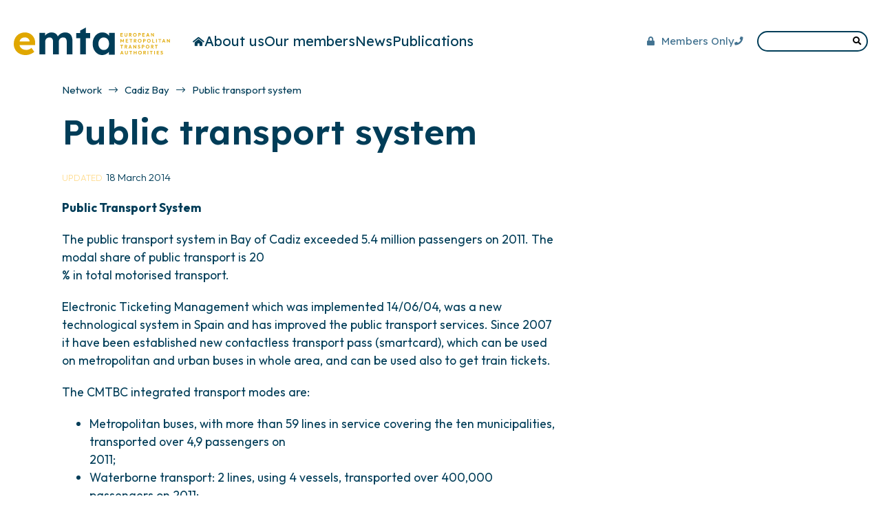

--- FILE ---
content_type: text/html; charset=UTF-8
request_url: https://www.emta.com/network/cadiz-bay/public-transport-system/
body_size: 39235
content:
<!DOCTYPE html>
<html lang="en-GB">
<head>
<meta charset="UTF-8">
<meta http-equiv="X-UA-Compatible" content="IE=edge">
<meta name="viewport" content="width=device-width, initial-scale=1.0, maximum-scale=1.0, user-scalable=0, shrink-to-fit=no">
<meta name="mobile-web-app-capable" content="yes">
<meta name="apple-mobile-web-app-capable" content="yes">
<meta name="apple-mobile-web-app-title" content="EMTA - European Metropolitan Transport Authorities">
<link rel="profile" href="http://gmpg.org/xfn/11">
<title>Public transport system &#8211; EMTA</title>
<meta name='robots' content='max-image-preview:large' />
<link rel='dns-prefetch' href='//ajax.googleapis.com' />
<link rel='dns-prefetch' href='//fonts.googleapis.com' />
<link rel="alternate" title="oEmbed (JSON)" type="application/json+oembed" href="https://www.emta.com/wp-json/oembed/1.0/embed?url=https%3A%2F%2Fwww.emta.com%2Fnetwork%2Fcadiz-bay%2Fpublic-transport-system%2F" />
<link rel="alternate" title="oEmbed (XML)" type="text/xml+oembed" href="https://www.emta.com/wp-json/oembed/1.0/embed?url=https%3A%2F%2Fwww.emta.com%2Fnetwork%2Fcadiz-bay%2Fpublic-transport-system%2F&#038;format=xml" />
<style id='wp-img-auto-sizes-contain-inline-css'>
img:is([sizes=auto i],[sizes^="auto," i]){contain-intrinsic-size:3000px 1500px}
/*# sourceURL=wp-img-auto-sizes-contain-inline-css */
</style>
<style id='wp-block-library-inline-css'>
:root{--wp-block-synced-color:#7a00df;--wp-block-synced-color--rgb:122,0,223;--wp-bound-block-color:var(--wp-block-synced-color);--wp-editor-canvas-background:#ddd;--wp-admin-theme-color:#007cba;--wp-admin-theme-color--rgb:0,124,186;--wp-admin-theme-color-darker-10:#006ba1;--wp-admin-theme-color-darker-10--rgb:0,107,160.5;--wp-admin-theme-color-darker-20:#005a87;--wp-admin-theme-color-darker-20--rgb:0,90,135;--wp-admin-border-width-focus:2px}@media (min-resolution:192dpi){:root{--wp-admin-border-width-focus:1.5px}}.wp-element-button{cursor:pointer}:root .has-very-light-gray-background-color{background-color:#eee}:root .has-very-dark-gray-background-color{background-color:#313131}:root .has-very-light-gray-color{color:#eee}:root .has-very-dark-gray-color{color:#313131}:root .has-vivid-green-cyan-to-vivid-cyan-blue-gradient-background{background:linear-gradient(135deg,#00d084,#0693e3)}:root .has-purple-crush-gradient-background{background:linear-gradient(135deg,#34e2e4,#4721fb 50%,#ab1dfe)}:root .has-hazy-dawn-gradient-background{background:linear-gradient(135deg,#faaca8,#dad0ec)}:root .has-subdued-olive-gradient-background{background:linear-gradient(135deg,#fafae1,#67a671)}:root .has-atomic-cream-gradient-background{background:linear-gradient(135deg,#fdd79a,#004a59)}:root .has-nightshade-gradient-background{background:linear-gradient(135deg,#330968,#31cdcf)}:root .has-midnight-gradient-background{background:linear-gradient(135deg,#020381,#2874fc)}:root{--wp--preset--font-size--normal:16px;--wp--preset--font-size--huge:42px}.has-regular-font-size{font-size:1em}.has-larger-font-size{font-size:2.625em}.has-normal-font-size{font-size:var(--wp--preset--font-size--normal)}.has-huge-font-size{font-size:var(--wp--preset--font-size--huge)}.has-text-align-center{text-align:center}.has-text-align-left{text-align:left}.has-text-align-right{text-align:right}.has-fit-text{white-space:nowrap!important}#end-resizable-editor-section{display:none}.aligncenter{clear:both}.items-justified-left{justify-content:flex-start}.items-justified-center{justify-content:center}.items-justified-right{justify-content:flex-end}.items-justified-space-between{justify-content:space-between}.screen-reader-text{border:0;clip-path:inset(50%);height:1px;margin:-1px;overflow:hidden;padding:0;position:absolute;width:1px;word-wrap:normal!important}.screen-reader-text:focus{background-color:#ddd;clip-path:none;color:#444;display:block;font-size:1em;height:auto;left:5px;line-height:normal;padding:15px 23px 14px;text-decoration:none;top:5px;width:auto;z-index:100000}html :where(.has-border-color){border-style:solid}html :where([style*=border-top-color]){border-top-style:solid}html :where([style*=border-right-color]){border-right-style:solid}html :where([style*=border-bottom-color]){border-bottom-style:solid}html :where([style*=border-left-color]){border-left-style:solid}html :where([style*=border-width]){border-style:solid}html :where([style*=border-top-width]){border-top-style:solid}html :where([style*=border-right-width]){border-right-style:solid}html :where([style*=border-bottom-width]){border-bottom-style:solid}html :where([style*=border-left-width]){border-left-style:solid}html :where(img[class*=wp-image-]){height:auto;max-width:100%}:where(figure){margin:0 0 1em}html :where(.is-position-sticky){--wp-admin--admin-bar--position-offset:var(--wp-admin--admin-bar--height,0px)}@media screen and (max-width:600px){html :where(.is-position-sticky){--wp-admin--admin-bar--position-offset:0px}}

/*# sourceURL=wp-block-library-inline-css */
</style><style id='global-styles-inline-css'>
:root{--wp--preset--aspect-ratio--square: 1;--wp--preset--aspect-ratio--4-3: 4/3;--wp--preset--aspect-ratio--3-4: 3/4;--wp--preset--aspect-ratio--3-2: 3/2;--wp--preset--aspect-ratio--2-3: 2/3;--wp--preset--aspect-ratio--16-9: 16/9;--wp--preset--aspect-ratio--9-16: 9/16;--wp--preset--color--black: #000000;--wp--preset--color--cyan-bluish-gray: #abb8c3;--wp--preset--color--white: #ffffff;--wp--preset--color--pale-pink: #f78da7;--wp--preset--color--vivid-red: #cf2e2e;--wp--preset--color--luminous-vivid-orange: #ff6900;--wp--preset--color--luminous-vivid-amber: #fcb900;--wp--preset--color--light-green-cyan: #7bdcb5;--wp--preset--color--vivid-green-cyan: #00d084;--wp--preset--color--pale-cyan-blue: #8ed1fc;--wp--preset--color--vivid-cyan-blue: #0693e3;--wp--preset--color--vivid-purple: #9b51e0;--wp--preset--color--white-white: #ffffff;--wp--preset--color--indigo-dye: #003D58;--wp--preset--color--cerulean: #437391;--wp--preset--color--light-sky-blue: #92C1E3;--wp--preset--color--jasmine: #FFDC8F;--wp--preset--color--indigo-dye-8: #E9EFF1;--wp--preset--color--indigo-dye-4: #F5F7F8;--wp--preset--color--indigo-dye-2: #FAFBFC;--wp--preset--color--: ;--wp--preset--gradient--vivid-cyan-blue-to-vivid-purple: linear-gradient(135deg,rgb(6,147,227) 0%,rgb(155,81,224) 100%);--wp--preset--gradient--light-green-cyan-to-vivid-green-cyan: linear-gradient(135deg,rgb(122,220,180) 0%,rgb(0,208,130) 100%);--wp--preset--gradient--luminous-vivid-amber-to-luminous-vivid-orange: linear-gradient(135deg,rgb(252,185,0) 0%,rgb(255,105,0) 100%);--wp--preset--gradient--luminous-vivid-orange-to-vivid-red: linear-gradient(135deg,rgb(255,105,0) 0%,rgb(207,46,46) 100%);--wp--preset--gradient--very-light-gray-to-cyan-bluish-gray: linear-gradient(135deg,rgb(238,238,238) 0%,rgb(169,184,195) 100%);--wp--preset--gradient--cool-to-warm-spectrum: linear-gradient(135deg,rgb(74,234,220) 0%,rgb(151,120,209) 20%,rgb(207,42,186) 40%,rgb(238,44,130) 60%,rgb(251,105,98) 80%,rgb(254,248,76) 100%);--wp--preset--gradient--blush-light-purple: linear-gradient(135deg,rgb(255,206,236) 0%,rgb(152,150,240) 100%);--wp--preset--gradient--blush-bordeaux: linear-gradient(135deg,rgb(254,205,165) 0%,rgb(254,45,45) 50%,rgb(107,0,62) 100%);--wp--preset--gradient--luminous-dusk: linear-gradient(135deg,rgb(255,203,112) 0%,rgb(199,81,192) 50%,rgb(65,88,208) 100%);--wp--preset--gradient--pale-ocean: linear-gradient(135deg,rgb(255,245,203) 0%,rgb(182,227,212) 50%,rgb(51,167,181) 100%);--wp--preset--gradient--electric-grass: linear-gradient(135deg,rgb(202,248,128) 0%,rgb(113,206,126) 100%);--wp--preset--gradient--midnight: linear-gradient(135deg,rgb(2,3,129) 0%,rgb(40,116,252) 100%);--wp--preset--gradient--plum-to-moonstone: linear-gradient(180deg, #8F3985 0%, #47A1B4 100%);--wp--preset--font-size--small: 15px;--wp--preset--font-size--medium: 20px;--wp--preset--font-size--large: 30px;--wp--preset--font-size--x-large: 42px;--wp--preset--font-size--regular: 16.5px;--wp--preset--font-size--h-3: 25px;--wp--preset--font-size--h-1: 40px;--wp--preset--font-size--huge: 80px;--wp--preset--spacing--20: 0.44rem;--wp--preset--spacing--30: 0.67rem;--wp--preset--spacing--40: 1rem;--wp--preset--spacing--50: 1.5rem;--wp--preset--spacing--60: 2.25rem;--wp--preset--spacing--70: 3.38rem;--wp--preset--spacing--80: 5.06rem;--wp--preset--shadow--natural: 6px 6px 9px rgba(0, 0, 0, 0.2);--wp--preset--shadow--deep: 12px 12px 50px rgba(0, 0, 0, 0.4);--wp--preset--shadow--sharp: 6px 6px 0px rgba(0, 0, 0, 0.2);--wp--preset--shadow--outlined: 6px 6px 0px -3px rgb(255, 255, 255), 6px 6px rgb(0, 0, 0);--wp--preset--shadow--crisp: 6px 6px 0px rgb(0, 0, 0);}:where(.is-layout-flex){gap: 0.5em;}:where(.is-layout-grid){gap: 0.5em;}body .is-layout-flex{display: flex;}.is-layout-flex{flex-wrap: wrap;align-items: center;}.is-layout-flex > :is(*, div){margin: 0;}body .is-layout-grid{display: grid;}.is-layout-grid > :is(*, div){margin: 0;}:where(.wp-block-columns.is-layout-flex){gap: 2em;}:where(.wp-block-columns.is-layout-grid){gap: 2em;}:where(.wp-block-post-template.is-layout-flex){gap: 1.25em;}:where(.wp-block-post-template.is-layout-grid){gap: 1.25em;}.has-black-color{color: var(--wp--preset--color--black) !important;}.has-cyan-bluish-gray-color{color: var(--wp--preset--color--cyan-bluish-gray) !important;}.has-white-color{color: var(--wp--preset--color--white) !important;}.has-pale-pink-color{color: var(--wp--preset--color--pale-pink) !important;}.has-vivid-red-color{color: var(--wp--preset--color--vivid-red) !important;}.has-luminous-vivid-orange-color{color: var(--wp--preset--color--luminous-vivid-orange) !important;}.has-luminous-vivid-amber-color{color: var(--wp--preset--color--luminous-vivid-amber) !important;}.has-light-green-cyan-color{color: var(--wp--preset--color--light-green-cyan) !important;}.has-vivid-green-cyan-color{color: var(--wp--preset--color--vivid-green-cyan) !important;}.has-pale-cyan-blue-color{color: var(--wp--preset--color--pale-cyan-blue) !important;}.has-vivid-cyan-blue-color{color: var(--wp--preset--color--vivid-cyan-blue) !important;}.has-vivid-purple-color{color: var(--wp--preset--color--vivid-purple) !important;}.has-black-background-color{background-color: var(--wp--preset--color--black) !important;}.has-cyan-bluish-gray-background-color{background-color: var(--wp--preset--color--cyan-bluish-gray) !important;}.has-white-background-color{background-color: var(--wp--preset--color--white) !important;}.has-pale-pink-background-color{background-color: var(--wp--preset--color--pale-pink) !important;}.has-vivid-red-background-color{background-color: var(--wp--preset--color--vivid-red) !important;}.has-luminous-vivid-orange-background-color{background-color: var(--wp--preset--color--luminous-vivid-orange) !important;}.has-luminous-vivid-amber-background-color{background-color: var(--wp--preset--color--luminous-vivid-amber) !important;}.has-light-green-cyan-background-color{background-color: var(--wp--preset--color--light-green-cyan) !important;}.has-vivid-green-cyan-background-color{background-color: var(--wp--preset--color--vivid-green-cyan) !important;}.has-pale-cyan-blue-background-color{background-color: var(--wp--preset--color--pale-cyan-blue) !important;}.has-vivid-cyan-blue-background-color{background-color: var(--wp--preset--color--vivid-cyan-blue) !important;}.has-vivid-purple-background-color{background-color: var(--wp--preset--color--vivid-purple) !important;}.has-black-border-color{border-color: var(--wp--preset--color--black) !important;}.has-cyan-bluish-gray-border-color{border-color: var(--wp--preset--color--cyan-bluish-gray) !important;}.has-white-border-color{border-color: var(--wp--preset--color--white) !important;}.has-pale-pink-border-color{border-color: var(--wp--preset--color--pale-pink) !important;}.has-vivid-red-border-color{border-color: var(--wp--preset--color--vivid-red) !important;}.has-luminous-vivid-orange-border-color{border-color: var(--wp--preset--color--luminous-vivid-orange) !important;}.has-luminous-vivid-amber-border-color{border-color: var(--wp--preset--color--luminous-vivid-amber) !important;}.has-light-green-cyan-border-color{border-color: var(--wp--preset--color--light-green-cyan) !important;}.has-vivid-green-cyan-border-color{border-color: var(--wp--preset--color--vivid-green-cyan) !important;}.has-pale-cyan-blue-border-color{border-color: var(--wp--preset--color--pale-cyan-blue) !important;}.has-vivid-cyan-blue-border-color{border-color: var(--wp--preset--color--vivid-cyan-blue) !important;}.has-vivid-purple-border-color{border-color: var(--wp--preset--color--vivid-purple) !important;}.has-vivid-cyan-blue-to-vivid-purple-gradient-background{background: var(--wp--preset--gradient--vivid-cyan-blue-to-vivid-purple) !important;}.has-light-green-cyan-to-vivid-green-cyan-gradient-background{background: var(--wp--preset--gradient--light-green-cyan-to-vivid-green-cyan) !important;}.has-luminous-vivid-amber-to-luminous-vivid-orange-gradient-background{background: var(--wp--preset--gradient--luminous-vivid-amber-to-luminous-vivid-orange) !important;}.has-luminous-vivid-orange-to-vivid-red-gradient-background{background: var(--wp--preset--gradient--luminous-vivid-orange-to-vivid-red) !important;}.has-very-light-gray-to-cyan-bluish-gray-gradient-background{background: var(--wp--preset--gradient--very-light-gray-to-cyan-bluish-gray) !important;}.has-cool-to-warm-spectrum-gradient-background{background: var(--wp--preset--gradient--cool-to-warm-spectrum) !important;}.has-blush-light-purple-gradient-background{background: var(--wp--preset--gradient--blush-light-purple) !important;}.has-blush-bordeaux-gradient-background{background: var(--wp--preset--gradient--blush-bordeaux) !important;}.has-luminous-dusk-gradient-background{background: var(--wp--preset--gradient--luminous-dusk) !important;}.has-pale-ocean-gradient-background{background: var(--wp--preset--gradient--pale-ocean) !important;}.has-electric-grass-gradient-background{background: var(--wp--preset--gradient--electric-grass) !important;}.has-midnight-gradient-background{background: var(--wp--preset--gradient--midnight) !important;}.has-small-font-size{font-size: var(--wp--preset--font-size--small) !important;}.has-medium-font-size{font-size: var(--wp--preset--font-size--medium) !important;}.has-large-font-size{font-size: var(--wp--preset--font-size--large) !important;}.has-x-large-font-size{font-size: var(--wp--preset--font-size--x-large) !important;}
/*# sourceURL=global-styles-inline-css */
</style>

<style id='classic-theme-styles-inline-css'>
/*! This file is auto-generated */
.wp-block-button__link{color:#fff;background-color:#32373c;border-radius:9999px;box-shadow:none;text-decoration:none;padding:calc(.667em + 2px) calc(1.333em + 2px);font-size:1.125em}.wp-block-file__button{background:#32373c;color:#fff;text-decoration:none}
/*# sourceURL=/wp-includes/css/classic-themes.min.css */
</style>
<link rel='stylesheet' id='lexend-css' href='https://fonts.googleapis.com/css2?family=Outfit%3Awght%40300%3B400%3B700&#038;display=swap&#038;ver=6.9' media='all' />
<link rel='stylesheet' id='outfit-css' href='https://fonts.googleapis.com/css2?family=Lexend%3Awght%40400%3B600%3B700&#038;display=swap&#038;ver=6.9' media='all' />
<link rel='stylesheet' id='f-css-css' href='https://www.emta.com/wp-content/themes/thethemeforemta/assets/css/f.min.css?ver=1.2.1' media='all' />
<script src="https://ajax.googleapis.com/ajax/libs/jquery/1/jquery.min.js?ver=6.9" id="jquery-js"></script>
<link rel="https://api.w.org/" href="https://www.emta.com/wp-json/" /><link rel="alternate" title="JSON" type="application/json" href="https://www.emta.com/wp-json/wp/v2/posts/78" /><link rel="canonical" href="https://www.emta.com/network/cadiz-bay/public-transport-system/" />
<!-- Analytics by WP Statistics - https://wp-statistics.com -->
<link rel="pingback" href="https://www.emta.com/xmlrpc.php">
<link rel="icon" href="https://www.emta.com/wp-content/uploads/2023/08/cropped-favicon-32x32.png" sizes="32x32" />
<link rel="icon" href="https://www.emta.com/wp-content/uploads/2023/08/cropped-favicon-192x192.png" sizes="192x192" />
<link rel="apple-touch-icon" href="https://www.emta.com/wp-content/uploads/2023/08/cropped-favicon-180x180.png" />
<meta name="msapplication-TileImage" content="https://www.emta.com/wp-content/uploads/2023/08/cropped-favicon-270x270.png" />
<!-- Google tag (gtag.js) -->
<script async src="https://www.googletagmanager.com/gtag/js?id=G-LHB6QJMWL6"></script>
<script>
    window.dataLayer = window.dataLayer || [];
    function gtag(){dataLayer.push(arguments);}
    gtag('js', new Date());
    gtag('config', 'G-LHB6QJMWL6');
</script>
</head>
<body class="wp-singular post-template-default single single-post postid-78 single-format-standard wp-embed-responsive wp-theme-thetheme wp-child-theme-thethemeforemta post-public-transport-system public-transport-system public-transport-system parent-public-transport-system cat-4-id">

<div class="all">

    
    <header>

        <div class="has-h">

            <div class="has-brand">

                <div class="has-logo">

                    <strong class="logo" title="EMTA"><a href="/"><?xml version="1.0" encoding="UTF-8"?>
<svg width="227px" height="40px" viewBox="0 0 227 40" version="1.1" xmlns="http://www.w3.org/2000/svg" xmlns:xlink="http://www.w3.org/1999/xlink">
    <title>Artboard</title>
    <g id="Artboard" stroke="none" stroke-width="1" fill="none" fill-rule="evenodd">
        <g id="LOGO-EMTA_RVB" transform="translate(0.000000, 0.000000)" fill-rule="nonzero">
            <g id="Group" transform="translate(154.666667, 8.000000)" fill="#E0A700">
                <polygon id="Path" points="1.35589568 5.13480926 3.88960451 5.13480926 3.88960451 4.27223201 1.35589568 4.27223201 1.35589568 2.97659855 3.64628383 2.97659855 3.64628383 2.13523222 1.35589568 2.13523222 1.35589568 0.940350611 3.85434064 0.940350611 3.85434064 0.0777733588 1.35589568 0.0777733588 1.09846945 0.0777733588 0.380849761 0.0777733588 0.380849761 5.13480926 1.09846945 5.13480926"></polygon>
                <path d="M7.21851353,4.94744617 C7.52883556,5.1242038 7.88323742,5.21435019 8.27995592,5.21435019 C8.67667442,5.21435019 9.02931309,5.12597138 9.33434554,4.94744617 C9.64114118,4.77068853 9.88093547,4.52853058 10.0554916,4.22450745 C10.2300478,3.92048432 10.3182074,3.57403935 10.3182074,3.18517256 L10.3182074,0.0777733588 L9.33434554,0.0777733588 L9.33434554,3.21345378 C9.33434554,3.43440082 9.28673932,3.62529907 9.19505326,3.78968367 C9.10160402,3.95230069 8.97641729,4.07779861 8.82125628,4.167945 C8.66609526,4.25632382 8.48448635,4.30051323 8.27995592,4.30051323 C8.07542549,4.30051323 7.89029019,4.25632382 7.72807641,4.167945 C7.56586262,4.07956619 7.4371495,3.95406827 7.34017387,3.78968367 C7.24496143,3.62706664 7.19735521,3.43263325 7.19735521,3.20638348 L7.19735521,0.0777733588 L6.21349333,0.0777733588 L6.21349333,3.17810225 C6.21349333,3.56696905 6.30341619,3.91518159 6.48326191,4.22097229 C6.66310763,4.52853058 6.9081915,4.77068853 7.21851353,4.94744617 L7.21851353,4.94744617 Z" id="Path"></path>
                <path d="M13.8340149,3.02785827 L14.0015183,3.02785827 L15.613077,5.13480926 L16.7979429,5.13480926 L15.1070405,2.99780947 C15.3168605,2.97129582 15.5143382,2.92533884 15.6853679,2.84049517 C15.9339782,2.71499725 16.1261663,2.54530993 16.2636954,2.32613046 C16.3994612,2.10871857 16.4682258,1.85065243 16.4682258,1.5536996 C16.4682258,1.25674678 16.3994612,1.01105366 16.2636954,0.791874199 C16.1279295,0.570927157 15.9357414,0.397704676 15.6888943,0.27043918 C15.4420473,0.143173683 15.1599363,0.0795409352 14.8390351,0.0795409352 L12.858969,0.0795409352 L12.858969,5.13657684 L13.8340149,5.13657684 L13.8340149,3.02962584 L13.8340149,3.02785827 Z M14.7455859,0.876717863 C14.9853802,0.876717863 15.1687523,0.942118188 15.2974654,1.07468641 C15.4261785,1.20725464 15.4914167,1.37340681 15.4914167,1.57491052 C15.4914167,1.77641422 15.4261785,1.95317185 15.2974654,2.07513462 C15.1687523,2.19709739 14.9818538,2.25896256 14.7385331,2.25896256 L13.8340149,2.25896256 L13.8340149,0.87848544 L14.7455859,0.87848544 L14.7455859,0.876717863 Z" id="Shape"></path>
                <path d="M23.1013591,0.747684791 C22.8650912,0.507294409 22.5882699,0.32346647 22.2726583,0.194433397 C21.9570467,0.0654003245 21.6114608,0 21.239427,0 C20.8673932,0 20.52886,0.0654003245 20.2132484,0.194433397 C19.8976368,0.32346647 19.6208155,0.509061985 19.3845476,0.747684791 C19.1482797,0.988075172 18.9613812,1.26381708 18.8291417,1.57844567 C18.695139,1.89307426 18.6281376,2.23244891 18.6281376,2.59656964 C18.6281376,2.96069036 18.695139,3.3018326 18.8291417,3.61822876 C18.9631444,3.93462493 19.1500429,4.21213441 19.388074,4.45252479 C19.6278683,4.69291518 19.9064528,4.88027827 20.2238276,5.01284649 C20.5412024,5.14718229 20.8850251,5.21435019 21.2535325,5.21435019 C21.6220399,5.21435019 21.9588098,5.14894987 22.2761846,5.01638164 C22.5953226,4.88381342 22.8703808,4.6982179 23.1048855,4.4595951 C23.3393902,4.21920472 23.5227623,3.94169523 23.656765,3.62529907 C23.7907677,3.3089029 23.8577691,2.96776067 23.8577691,2.60363994 C23.8577691,2.23951922 23.7907677,1.89837699 23.656765,1.58198082 C23.5227623,1.26558466 23.337627,0.988075172 23.1013591,0.747684791 L23.1013591,0.747684791 Z M22.6464552,3.49273084 C22.5124526,3.74902941 22.3237909,3.94876554 22.0822334,4.0937068 C21.8406759,4.23688048 21.5603281,4.30935111 21.239427,4.30935111 C21.0049222,4.30935111 20.7880495,4.26692928 20.5905718,4.18385319 C20.391331,4.09900953 20.2220644,3.98411706 20.0810089,3.83564065 C19.9399535,3.68716424 19.8306355,3.50687145 19.7548182,3.29652987 C19.6790009,3.08618828 19.6402106,2.85286821 19.6402106,2.59833722 C19.6402106,2.26249771 19.7089751,1.96731246 19.844741,1.71278147 C19.9805069,1.45825048 20.1691686,1.26028193 20.4071997,1.11887582 C20.646994,0.977469714 20.9238154,0.906766661 21.239427,0.906766661 C21.4827476,0.906766661 21.7031468,0.947420917 21.8970981,1.02872943 C22.0910493,1.11003794 22.2603159,1.22669798 22.4031346,1.37694197 C22.5459532,1.52718596 22.6570344,1.70747874 22.7328517,1.9125176 C22.808669,2.11932403 22.8474593,2.34734138 22.8474593,2.59656964 C22.8474593,2.93771187 22.7804579,3.23643227 22.6464552,3.49273084 L22.6464552,3.49273084 Z" id="Shape"></path>
                <path d="M27.1884413,3.26471349 L28.2005143,3.26471349 C28.5214155,3.26471349 28.808816,3.19931317 29.064479,3.0702801 C29.320142,2.94124703 29.5229093,2.75565151 29.6710175,2.5170287 C29.8191257,2.27663832 29.8931799,1.99382611 29.8931799,1.66859206 C29.8931799,1.34335802 29.8191257,1.0605458 29.6710175,0.823690573 C29.5229093,0.586835344 29.320142,0.403007405 29.064479,0.273974332 C28.808816,0.14494126 28.5196523,0.0795409352 28.2005143,0.0795409352 L26.2133954,0.0795409352 L26.2133954,5.13657684 L27.1884413,5.13657684 L27.1884413,3.26648107 L27.1884413,3.26471349 Z M28.1000122,0.876717863 C28.2534101,0.876717863 28.3927023,0.908534237 28.5161259,0.973934562 C28.6413126,1.03933489 28.7382882,1.12948128 28.8070528,1.24790889 C28.8758173,1.36633651 28.9110812,1.50597504 28.9110812,1.66859206 C28.9110812,1.83120909 28.8758173,1.9796855 28.8070528,2.09634554 C28.7382882,2.21477315 28.6413126,2.30491954 28.5161259,2.37031987 C28.3927023,2.43572019 28.2534101,2.46753657 28.1000122,2.46753657 L27.1884413,2.46753657 L27.1884413,0.87848544 L28.1000122,0.87848544 L28.1000122,0.876717863 Z" id="Shape"></path>
                <polygon id="Path" points="33.1374556 5.13480926 35.6711644 5.13480926 35.6711644 4.27223201 33.1374556 4.27223201 33.1374556 2.97659855 35.4260806 2.97659855 35.4260806 2.13523222 33.1374556 2.13523222 33.1374556 0.940350611 35.6341374 0.940350611 35.6341374 0.0777733588 33.1374556 0.0777733588 32.8782662 0.0777733588 32.1624097 0.0777733588 32.1624097 5.13480926 32.8782662 5.13480926"></polygon>
                <path d="M39.0794172,4.19269107 L41.1494061,4.19269107 L41.5055712,5.13480926 L42.5458553,5.13480926 L40.5287621,0.0777733588 L39.7247459,0.0777733588 L37.6864944,5.13480926 L38.7197257,5.13480926 L39.0794172,4.19269107 Z M40.117938,1.46532078 L40.8390841,3.37253565 L39.3915024,3.37253565 L40.117938,1.46532078 L40.117938,1.46532078 Z" id="Shape"></path>
                <polygon id="Path" points="45.6949186 1.88070122 48.2057059 5.13480926 48.9021673 5.13480926 48.9021673 0.0777733588 47.9271213 0.0777733588 47.9271213 3.34248685 45.4004653 0.0777733588 44.7181095 0.0777733588 44.7181095 5.13480926 45.6949186 5.13480926"></polygon>
                <polygon id="Path" points="2.91632178 11.6730741 1.06849516 8.71061619 0.380849761 8.71061619 0.380849761 13.7676521 1.35589568 13.7676521 1.35589568 10.7468641 2.57602547 12.7318524 3.25132852 12.7318524 4.47145831 10.7574696 4.47145831 13.7676521 5.44650422 13.7676521 5.44650422 8.71061619 4.75709563 8.71061619"></polygon>
                <polygon id="Path" points="9.03460267 11.6094414 11.3232276 11.6094414 11.3232276 10.768075 9.03460267 10.768075 9.03460267 9.57319344 11.5312844 9.57319344 11.5312844 8.71061619 9.03460267 8.71061619 8.77541325 8.71061619 8.05779356 8.71061619 8.05779356 13.7676521 8.77541325 13.7676521 9.03460267 13.7676521 11.5683115 13.7676521 11.5683115 12.9033073 9.03460267 12.9033073"></polygon>
                <polygon id="Path" points="13.4478756 9.58026375 15.0541447 9.58026375 15.0541447 13.7676521 16.0380066 13.7676521 16.0380066 9.58026375 17.6460389 9.58026375 17.6460389 8.71061619 13.4478756 8.71061619"></polygon>
                <path d="M22.7257989,11.4715704 C22.9744092,11.3478401 23.1665973,11.1763852 23.3041264,10.9572057 C23.4398922,10.7397938 23.5086568,10.4817277 23.5086568,10.1847749 C23.5086568,9.88782203 23.4398922,9.64212892 23.3041264,9.42294945 C23.1683605,9.20200241 22.9761724,9.02877993 22.7293253,8.90151443 C22.4824783,8.77424894 22.2003673,8.71061619 21.8794661,8.71061619 L19.8994,8.71061619 L19.8994,13.7676521 L20.8744459,13.7676521 L20.8744459,11.6607011 L21.0419493,11.6607011 L22.653508,13.7676521 L23.8383739,13.7676521 L22.1474715,11.6306523 C22.3572915,11.6041387 22.5547692,11.5581817 22.7257989,11.473338 L22.7257989,11.4715704 Z M20.8744459,9.50779312 L21.7860169,9.50779312 C22.0258112,9.50779312 22.2091833,9.57319344 22.3378964,9.70576167 C22.4666095,9.83832989 22.5318477,10.0044821 22.5318477,10.2059858 C22.5318477,10.4074895 22.4666095,10.5842471 22.3378964,10.7062099 C22.2091833,10.8281726 22.0222848,10.8900378 21.7789641,10.8900378 L20.8744459,10.8900378 L20.8744459,9.50956069 L20.8744459,9.50779312 Z" id="Shape"></path>
                <path d="M26.428505,13.0836 C26.6682993,13.3239904 26.9468838,13.5113535 27.2642586,13.6439217 C27.5816334,13.7782575 27.9254561,13.8454254 28.2939635,13.8454254 C28.6624709,13.8454254 28.9992408,13.7800251 29.3166156,13.6474569 C29.6357536,13.5148887 29.9108118,13.3292932 30.1453165,13.0906704 C30.3798212,12.85028 30.5631933,12.5727705 30.697196,12.2563743 C30.8311987,11.9399782 30.8982001,11.5988359 30.8982001,11.2347152 C30.8982001,10.8705945 30.8311987,10.5294522 30.697196,10.2130561 C30.5631933,9.89665991 30.378058,9.61915043 30.1417901,9.37876005 C29.9055222,9.13836966 29.6287009,8.95454172 29.3130893,8.82550865 C28.9974777,8.69647558 28.6518918,8.63107525 28.279858,8.63107525 C27.9078242,8.63107525 27.569291,8.69647558 27.2536794,8.82550865 C26.9380678,8.95454172 26.6612465,9.14013724 26.4249786,9.37876005 C26.1887107,9.61915043 26.0018122,9.89489234 25.8695727,10.2095209 C25.73557,10.5241495 25.6685686,10.8635242 25.6685686,11.2276449 C25.6685686,11.5917656 25.73557,11.9329079 25.8695727,12.249304 C26.0035754,12.5657002 26.1904739,12.8432097 26.428505,13.0836 Z M26.885172,10.3420891 C27.0209379,10.0875582 27.2095996,9.88958961 27.4476307,9.7481835 C27.687425,9.60677739 27.9642464,9.53607434 28.279858,9.53607434 C28.5231786,9.53607434 28.7435778,9.57672859 28.9357659,9.65803711 C29.1297172,9.73934562 29.2989837,9.85600566 29.4418024,10.0062496 C29.584621,10.1564936 29.6957022,10.3367864 29.7715195,10.5418253 C29.8473368,10.7486317 29.8861271,10.9766491 29.8861271,11.2258773 C29.8861271,11.5670196 29.8191257,11.86574 29.6851231,12.1220385 C29.5511204,12.3783371 29.3624587,12.5780732 29.1209012,12.7230145 C28.8793437,12.8661882 28.598996,12.9386588 28.2780948,12.9386588 C28.0435901,12.9386588 27.8267173,12.896237 27.6292396,12.8131609 C27.4299988,12.7283172 27.2607322,12.6134247 27.1196767,12.4649483 C26.9786213,12.3164719 26.8693033,12.1361791 26.793486,11.9258375 C26.7176687,11.715496 26.6788784,11.4821759 26.6788784,11.2276449 C26.6788784,10.8918054 26.747643,10.5966201 26.8834088,10.3420891 L26.885172,10.3420891 Z" id="Shape"></path>
                <path d="M34.2288723,8.71061619 L33.2538264,8.71061619 L33.2538264,13.7676521 L34.2288723,13.7676521 L34.2288723,11.8975563 L35.2409453,11.8975563 C35.5618465,11.8975563 35.849247,11.832156 36.10491,11.7031229 C36.360573,11.5740899 36.5633403,11.3884943 36.7114485,11.1498715 C36.8595568,10.9094812 36.9336109,10.6266689 36.9336109,10.3014349 C36.9336109,9.97620085 36.8595568,9.69338863 36.7114485,9.4565334 C36.5633403,9.21967817 36.360573,9.03585024 36.10491,8.90681716 C35.849247,8.77778409 35.5600833,8.71238377 35.2409453,8.71238377 L34.2288723,8.71238377 L34.2288723,8.71061619 Z M35.8474838,9.87898415 C35.9162483,9.99741176 35.9515122,10.1370503 35.9515122,10.2996673 C35.9515122,10.4622843 35.9162483,10.6107608 35.8474838,10.7274208 C35.7787192,10.8458484 35.6817436,10.9359948 35.5565569,11.0013951 C35.4331333,11.0667954 35.2938411,11.0986118 35.1404432,11.0986118 L34.2288723,11.0986118 L34.2288723,9.50956069 L35.1404432,9.50956069 C35.2938411,9.50956069 35.4331333,9.54137707 35.5565569,9.60677739 C35.6817436,9.67217772 35.7787192,9.76232411 35.8474838,9.88075172 L35.8474838,9.87898415 Z" id="Shape"></path>
                <path d="M44.0145953,12.2563743 C44.148598,11.9399782 44.2155994,11.5988359 44.2155994,11.2347152 C44.2155994,10.8705945 44.148598,10.5294522 44.0145953,10.2130561 C43.8805926,9.89665991 43.6954573,9.61915043 43.4591894,9.37876005 C43.2229215,9.13836966 42.9461002,8.95454172 42.6304886,8.82550865 C42.3148769,8.69647558 41.969291,8.63107525 41.5972573,8.63107525 C41.2252235,8.63107525 40.8866903,8.69647558 40.5710787,8.82550865 C40.2554671,8.95454172 39.9786458,9.14013724 39.7423779,9.37876005 C39.50611,9.61915043 39.3192115,9.89489234 39.186972,10.2095209 C39.0529693,10.5241495 38.9859679,10.8635242 38.9859679,11.2276449 C38.9859679,11.5917656 39.0529693,11.9329079 39.186972,12.249304 C39.3209747,12.5657002 39.5078731,12.8432097 39.7459042,13.0836 C39.9856985,13.3239904 40.2642831,13.5113535 40.5816579,13.6439217 C40.8990327,13.7782575 41.2428554,13.8454254 41.6113628,13.8454254 C41.9798702,13.8454254 42.3166401,13.7800251 42.6340149,13.6474569 C42.9513897,13.5148887 43.2282111,13.3292932 43.4627158,13.0906704 C43.6972205,12.85028 43.8805926,12.5727705 44.0145953,12.2563743 Z M43.0025223,12.1238061 C42.8685197,12.3801047 42.679858,12.5798408 42.4383005,12.7247821 C42.196743,12.8679557 41.9163952,12.9404264 41.5954941,12.9404264 C41.3609893,12.9404264 41.1441166,12.8980045 40.9466389,12.8149284 C40.7473981,12.7300848 40.5781315,12.6151923 40.437076,12.4667159 C40.2960206,12.3182395 40.1867026,12.1379467 40.1108853,11.9276051 C40.035068,11.7172635 39.9962777,11.4839435 39.9962777,11.2294125 C39.9962777,10.893573 40.0650422,10.5983877 40.2008081,10.3438567 C40.336574,10.0893257 40.5252357,9.89135718 40.7632668,9.74995108 C41.0030611,9.60854497 41.2798825,9.53784192 41.5954941,9.53784192 C41.8388147,9.53784192 42.0592139,9.57849617 42.251402,9.65980468 C42.4453533,9.74111319 42.6146198,9.85777323 42.7574385,10.0080172 C42.9002571,10.1582612 43.0113383,10.338554 43.0871556,10.5435929 C43.1629729,10.7503993 43.2017632,10.9784166 43.2017632,11.2276449 C43.2017632,11.5687871 43.1347618,11.8675075 43.0007592,12.1238061 L43.0025223,12.1238061 Z" id="Shape"></path>
                <polygon id="Path" points="46.5694625 8.71061619 46.5694625 13.7676521 47.2870822 13.7676521 47.5462716 13.7676521 49.8560549 13.7676521 49.8560549 12.896237 47.5462716 12.896237 47.5462716 8.71061619"></polygon>
                <rect id="Rectangle" x="52.137627" y="8.71061619" width="1" height="5.0570359"></rect>
                <polygon id="Path" points="59.5659606 9.58026375 59.5659606 8.71061619 55.3677972 8.71061619 55.3677972 9.58026375 56.9740664 9.58026375 56.9740664 13.7676521 57.9579282 13.7676521 57.9579282 9.58026375"></polygon>
                <path d="M62.8225787,8.71061619 L60.7843272,13.7676521 L61.8175585,13.7676521 L62.1772499,12.8255339 L64.2472389,12.8255339 L64.6034039,13.7676521 L65.643688,13.7676521 L63.6265948,8.71061619 L62.8225787,8.71061619 L62.8225787,8.71061619 Z M62.4893351,12.0053785 L63.2157708,10.0981636 L63.9369169,12.0053785 L62.4893351,12.0053785 L62.4893351,12.0053785 Z" id="Shape"></path>
                <polygon id="Path" points="71.0249541 8.71061619 71.0249541 11.9753297 68.498298 8.71061619 67.8159422 8.71061619 67.8159422 13.7676521 68.7927513 13.7676521 68.7927513 10.5135441 71.3035386 13.7676521 72 13.7676521 72 8.71061619"></polygon>
                <polygon id="Path" points="1.62919065 22.3987273 2.61128934 22.3987273 2.61128934 18.2131066 4.21932166 18.2131066 4.21932166 17.3416914 0.0211583201 17.3416914 0.0211583201 18.2131066 1.62919065 18.2131066"></polygon>
                <path d="M7.44772866,20.2917764 L7.61523203,20.2917764 L9.22679074,22.3987273 L10.4116567,22.3987273 L8.72075425,20.2617276 C8.93057426,20.2352139 9.12805192,20.1892569 9.29908167,20.1044133 C9.54769193,19.9806829 9.73988,19.809228 9.87740909,19.5900485 C10.013175,19.3726367 10.0819395,19.1145705 10.0819395,18.8176177 C10.0819395,18.5206649 10.013175,18.2749718 9.87740909,18.0557923 C9.7416432,17.8348452 9.54945512,17.6616228 9.30260806,17.5343573 C9.05576099,17.4070918 8.77365006,17.343459 8.45274887,17.343459 L6.47268275,17.343459 L6.47268275,22.4004949 L7.44772866,22.4004949 L7.44772866,20.2935439 L7.44772866,20.2917764 Z M8.35929962,18.1406359 C8.59909391,18.1406359 8.78246602,18.2060363 8.91117914,18.3386045 C9.03989225,18.4711727 9.1051304,18.6373249 9.1051304,18.8388286 C9.1051304,19.0403323 9.03989225,19.2170899 8.91117914,19.3390527 C8.78246602,19.4610155 8.59556753,19.5228806 8.35224685,19.5228806 L7.44772866,19.5228806 L7.44772866,18.1424035 L8.35929962,18.1424035 L8.35929962,18.1406359 Z" id="Shape"></path>
                <path d="M15.466732,21.4566092 L15.822897,22.3987273 L16.8631811,22.3987273 L14.8460879,17.3416914 L14.0420718,17.3416914 L12.0038203,22.3987273 L13.0370515,22.3987273 L13.396743,21.4566092 L15.466732,21.4566092 Z M14.4370271,18.7292389 L15.1581731,20.6364537 L13.7105914,20.6364537 L14.4370271,18.7292389 L14.4370271,18.7292389 Z" id="Shape"></path>
                <polygon id="Path" points="20.0122444 19.1446193 22.5247949 22.3987273 23.2212563 22.3987273 23.2212563 17.3416914 22.2444472 17.3416914 22.2444472 20.6081725 19.7195543 17.3416914 19.0371985 17.3416914 19.0371985 22.3987273 20.0122444 22.3987273"></polygon>
                <path d="M27.1884413,22.4782683 C27.7667687,22.4782683 28.2216726,22.3421649 28.5513897,22.0717257 C28.8811069,21.8012865 29.0468471,21.4300955 29.0468471,20.9599202 C29.0468471,20.6965513 29.0045304,20.4738367 28.918134,20.2935439 C28.8317375,20.1132511 28.7188931,19.9683099 28.5778376,19.855185 C28.4367822,19.7420601 28.2816212,19.6483786 28.1141178,19.5741404 C27.9466144,19.4999022 27.7773479,19.4345018 27.6045549,19.3761718 C27.431762,19.3178418 27.276601,19.2577442 27.1355455,19.1923439 C26.99449,19.1269435 26.8798825,19.0527053 26.7952492,18.9696293 C26.7088527,18.8865532 26.6665361,18.7751959 26.6665361,18.6355573 C26.6665361,18.4764755 26.7317742,18.3545127 26.8604873,18.2643663 C26.9892004,18.1759875 27.167283,18.1317981 27.3912085,18.1317981 C27.586923,18.1317981 27.7632423,18.1706847 27.9184033,18.2466905 C28.0735643,18.3226963 28.225199,18.4428915 28.3733072,18.6055085 L29.0203992,17.9585756 C28.8476062,17.7517692 28.6219175,17.5838494 28.3415697,17.4548163 C28.061222,17.3257833 27.7491368,17.2603829 27.4053141,17.2603829 C27.0791233,17.2603829 26.7881964,17.318713 26.5307702,17.4336054 C26.2733439,17.5484979 26.0688135,17.7146501 25.9207053,17.9302944 C25.772597,18.1459387 25.6985429,18.40754 25.6985429,18.7150983 C25.6985429,18.9784671 25.7408596,19.1941114 25.8237296,19.3620312 C25.9065997,19.5299509 26.0212073,19.6695895 26.164026,19.7791792 C26.3068446,19.8887689 26.4620056,19.9806829 26.6312722,20.0531535 C26.7987756,20.1256242 26.9680421,20.1892569 27.1373087,20.2440518 C27.3065752,20.2988467 27.4617363,20.3589443 27.6045549,20.4243446 C27.7456104,20.4897449 27.8584548,20.5692858 27.9448512,20.664735 C28.0312477,20.7601841 28.0735643,20.885682 28.0735643,21.0394611 C28.0735643,21.2162188 27.9995102,21.3558573 27.851402,21.4566092 C27.7032937,21.557361 27.5022897,21.6068531 27.2483899,21.6068531 C26.9662789,21.6068531 26.7282478,21.5520583 26.5342966,21.4442361 C26.3403453,21.336414 26.1675523,21.1844024 26.0141545,20.9882014 L25.3688258,21.6351344 C25.6033305,21.9179466 25.8642831,22.1282882 26.15521,22.2679267 C26.4443737,22.4075652 26.7899596,22.4765007 27.1919677,22.4765007 L27.1884413,22.4782683 Z" id="Path"></path>
                <path d="M34.2465042,20.3341982 C34.5021673,20.2051651 34.7049345,20.0195696 34.8530427,19.7809468 C35.001151,19.5405564 35.0752051,19.2577442 35.0752051,18.9325101 C35.0752051,18.6072761 35.001151,18.3244639 34.8530427,18.0876087 C34.7049345,17.8507534 34.5021673,17.6669255 34.2465042,17.5378924 C33.9908412,17.4088593 33.7016775,17.343459 33.3807763,17.343459 L31.3936574,17.343459 L31.3936574,22.4004949 L32.3687033,22.4004949 L32.3687033,20.5303992 L33.3807763,20.5303992 C33.7016775,20.5303992 33.989078,20.4649988 34.2465042,20.3359658 L34.2465042,20.3341982 Z M32.3704665,19.7296871 L32.3704665,18.1406359 L33.2820375,18.1406359 C33.4354353,18.1406359 33.5747276,18.1724523 33.6981511,18.2378526 C33.8233378,18.303253 33.9203135,18.3933994 33.989078,18.511827 C34.0578425,18.6302546 34.0931064,18.7698931 34.0931064,18.9325101 C34.0931064,19.0951272 34.0578425,19.2436036 33.989078,19.3602636 C33.9203135,19.4786912 33.8233378,19.5688376 33.6981511,19.634238 C33.5747276,19.6996383 33.4354353,19.7314547 33.2820375,19.7314547 L32.3704665,19.7314547 L32.3704665,19.7296871 Z" id="Shape"></path>
                <path d="M41.6007836,18.0116029 C41.3645157,17.7712125 41.0876944,17.5873846 40.7720828,17.4583515 C40.4564712,17.3293184 40.1108853,17.2639181 39.7388515,17.2639181 C39.3668177,17.2639181 39.0282846,17.3293184 38.712673,17.4583515 C38.3970613,17.5873846 38.12024,17.7729801 37.8839721,18.0116029 C37.6477042,18.2519933 37.4608057,18.5277352 37.3285662,18.8423638 C37.1945635,19.1569923 37.1275621,19.496367 37.1275621,19.8604877 C37.1275621,20.2246085 37.1945635,20.5657507 37.3285662,20.8821468 C37.4625689,21.198543 37.6494674,21.4760525 37.8874985,21.7164429 C38.1272928,21.9568333 38.4058773,22.1441964 38.7232521,22.2767646 C39.0406269,22.4111004 39.3844496,22.4782683 39.752957,22.4782683 C40.1214644,22.4782683 40.4564712,22.412868 40.7756092,22.2802997 C41.0947472,22.1477315 41.3698053,21.962136 41.60431,21.7235132 C41.8388147,21.4831228 42.0221868,21.2056133 42.1561895,20.8892172 C42.2901922,20.572821 42.3571936,20.2316788 42.3571936,19.867558 C42.3571936,19.5034373 42.2901922,19.1622951 42.1561895,18.8458989 C42.0221868,18.5295027 41.8370515,18.2519933 41.6007836,18.0116029 Z M41.1458798,20.7566489 C41.0118771,21.0129475 40.8232154,21.2126836 40.5816579,21.3576249 C40.3401004,21.5007986 40.0597527,21.5732692 39.7388515,21.5732692 C39.5043468,21.5732692 39.287474,21.5308474 39.0899963,21.4477713 C38.8907555,21.3629276 38.7214889,21.2480351 38.5804335,21.0995587 C38.439378,20.9510823 38.33006,20.7707895 38.2542427,20.560448 C38.1784254,20.3501064 38.1396351,20.1167863 38.1396351,19.8622553 C38.1396351,19.5264158 38.2083997,19.2312305 38.3441655,18.9766996 C38.4799314,18.7221686 38.6685931,18.5242 38.9066242,18.3827939 C39.1464185,18.2413878 39.4232399,18.1706847 39.7388515,18.1706847 C39.9821722,18.1706847 40.2025713,18.211339 40.3947594,18.2926475 C40.5887107,18.373956 40.7579772,18.4906161 40.9007959,18.6408601 C41.0436145,18.791104 41.1546957,18.9713968 41.230513,19.1764357 C41.3063304,19.3832421 41.3451206,19.6112595 41.3451206,19.8604877 C41.3451206,20.20163 41.2781193,20.5003504 41.1441166,20.7566489 L41.1458798,20.7566489 Z" id="Shape"></path>
                <path d="M47.5392188,20.1044133 C47.7878291,19.9806829 47.9800171,19.809228 48.1175462,19.5900485 C48.2533121,19.3726367 48.3220766,19.1145705 48.3220766,18.8176177 C48.3220766,18.5206649 48.2533121,18.2749718 48.1175462,18.0557923 C47.9817803,17.8348452 47.7895923,17.6616228 47.5427452,17.5343573 C47.2958981,17.4070918 47.0137872,17.343459 46.692886,17.343459 L44.7128199,17.343459 L44.7128199,22.4004949 L45.6878658,22.4004949 L45.6878658,20.2935439 L45.8553692,20.2935439 L47.4669279,22.4004949 L48.6517938,22.4004949 L46.9608914,20.2634951 C47.1707114,20.2369815 47.3681891,20.1910245 47.5392188,20.1061808 L47.5392188,20.1044133 Z M45.6878658,18.1406359 L46.5994368,18.1406359 C46.8392311,18.1406359 47.0226032,18.2060363 47.1513163,18.3386045 C47.2800294,18.4711727 47.3452675,18.6373249 47.3452675,18.8388286 C47.3452675,19.0403323 47.2800294,19.2170899 47.1513163,19.3390527 C47.0226032,19.4610155 46.8357047,19.5228806 46.592384,19.5228806 L45.6878658,19.5228806 L45.6878658,18.1424035 L45.6878658,18.1406359 Z" id="Shape"></path>
                <polygon id="Path" points="54.4139096 18.2131066 54.4139096 17.3416914 50.2157463 17.3416914 50.2157463 18.2131066 51.8220154 18.2131066 51.8220154 22.3987273 52.8058773 22.3987273 52.8058773 18.2131066"></polygon>
                <path d="M2.0382515,25.9745343 L0,31.0315702 L1.0332313,31.0315702 L1.39292274,30.089452 L3.46291172,30.089452 L3.81907677,31.0315702 L4.85936084,31.0315702 L2.84226766,25.9745343 L2.0382515,25.9745343 Z M1.70500796,29.2692966 L2.43144361,27.3620817 L3.15258969,29.2692966 L1.70500796,29.2692966 Z" id="Shape"></path>
                <path d="M10.0255173,29.1102147 C10.0255173,29.3311617 9.97791111,29.52206 9.88622505,29.6864446 C9.79277581,29.8490616 9.66758908,29.9745595 9.51242806,30.0647059 C9.35726705,30.1530847 9.17565814,30.1972741 8.97112771,30.1972741 C8.76659728,30.1972741 8.58146198,30.1530847 8.41924819,30.0647059 C8.25703441,29.9763271 8.12832129,29.8508292 8.03134566,29.6864446 C7.93613322,29.5238276 7.888527,29.3293942 7.888527,29.1031444 L7.888527,25.9745343 L6.90466512,25.9745343 L6.90466512,29.0748632 C6.90466512,29.46373 6.99458798,29.8119425 7.1744337,30.1177332 C7.35427942,30.4252915 7.59936329,30.6674495 7.90968532,30.8442071 C8.22000735,31.0209647 8.57440921,31.1111111 8.97112771,31.1111111 C9.36784621,31.1111111 9.72048488,31.0227323 10.0255173,30.8442071 C10.332313,30.6674495 10.5721073,30.4252915 10.7466634,30.1212684 C10.9212195,29.8172452 11.0093792,29.4708003 11.0093792,29.0819335 L11.0093792,25.9745343 L10.0255173,25.9745343 L10.0255173,29.1102147 L10.0255173,29.1102147 Z" id="Path"></path>
                <polygon id="Path" points="13.1393168 26.8441818 14.7455859 26.8441818 14.7455859 31.0315702 15.7294478 31.0315702 15.7294478 26.8441818 17.3374801 26.8441818 17.3374801 25.9745343 13.1393168 25.9745343"></polygon>
                <polygon id="Path" points="22.75401 27.9878037 20.5658871 27.9878037 20.5658871 25.9745343 19.589078 25.9745343 19.589078 31.0315702 20.5658871 31.0315702 20.5658871 28.8521486 22.75401 28.8521486 22.75401 31.0315702 23.7308192 31.0315702 23.7308192 25.9745343 22.75401 25.9745343"></polygon>
                <path d="M30.550851,26.6426781 C30.3145831,26.4022877 30.0377617,26.2184598 29.7221501,26.0894267 C29.4065385,25.9603937 29.0609526,25.8949933 28.6889188,25.8949933 C28.316885,25.8949933 27.9783519,25.9603937 27.6627403,26.0894267 C27.3471287,26.2184598 27.0703073,26.4040553 26.8340394,26.6426781 C26.5977715,26.8830685 26.410873,27.1588104 26.2768703,27.473439 C26.1428676,27.7880676 26.0758663,28.1274423 26.0758663,28.491563 C26.0758663,28.8556837 26.1428676,29.1968259 26.2768703,29.5132221 C26.410873,29.8296183 26.5977715,30.1071278 26.8358026,30.3475181 C27.0755969,30.5879085 27.3541815,30.7752716 27.6715563,30.9078398 C27.9889311,31.0421756 28.3327538,31.1093435 28.7012612,31.1093435 C29.0697686,31.1093435 29.4047753,31.0439432 29.7239133,30.911375 C30.0412881,30.7788068 30.3181095,30.5932112 30.5526142,30.3545884 C30.7871189,30.1141981 30.970491,29.8366886 31.1044937,29.5202924 C31.2384964,29.2038962 31.3054977,28.862754 31.3054977,28.4986333 C31.3054977,28.1345126 31.2384964,27.7933703 31.1044937,27.4769742 C30.970491,27.160578 30.7853557,26.8830685 30.5473246,26.6426781 L30.550851,26.6426781 Z M30.0959471,29.3877242 C29.9619444,29.6440228 29.7732827,29.8437589 29.5317252,29.9887001 C29.2901677,30.1318738 29.00982,30.2043445 28.6889188,30.2043445 C28.4544141,30.2043445 28.2375413,30.1619226 28.0400637,30.0788465 C27.8408228,29.9940029 27.6715563,29.8791104 27.5305008,29.730634 C27.3894453,29.5821576 27.2801273,29.4018648 27.20431,29.1915232 C27.1284927,28.9811816 27.0897025,28.7478615 27.0897025,28.4933306 C27.0897025,28.1574911 27.158467,27.8623058 27.2942329,27.6077748 C27.4299988,27.3532438 27.6186605,27.1552753 27.8566916,27.0138692 C28.0947227,26.8724631 28.3733072,26.80176 28.6889188,26.80176 C28.9322395,26.80176 29.1526387,26.8424143 29.3465899,26.9237228 C29.5405412,27.0050313 29.7098078,27.1216913 29.8526264,27.2719353 C29.9954451,27.4221793 30.1065263,27.6024721 30.1823436,27.8075109 C30.2581609,28.0143174 30.2969511,28.2423347 30.2969511,28.491563 C30.2969511,28.8327052 30.2299498,29.1314256 30.0959471,29.3877242 L30.0959471,29.3877242 Z" id="Shape"></path>
                <path d="M36.487523,28.7372561 C36.7361332,28.6117582 36.9283213,28.4420708 37.0658504,28.2228914 C37.2016163,28.0054795 37.2703808,27.7474133 37.2703808,27.4504605 C37.2703808,27.1535077 37.2016163,26.9078146 37.0658504,26.6886351 C36.9300845,26.4676881 36.7378964,26.2944656 36.4910493,26.1672001 C36.2442023,26.0399346 35.9620913,25.9763019 35.6411902,25.9763019 L33.661124,25.9763019 L33.661124,31.0333378 L34.63617,31.0333378 L34.63617,28.9263868 L34.8036733,28.9263868 L36.415232,31.0333378 L37.600098,31.0333378 L35.9091955,28.896338 C36.1190156,28.8698243 36.3164932,28.8238673 36.487523,28.7390237 L36.487523,28.7372561 Z M34.63617,26.7734788 L35.5477409,26.7734788 C35.7875352,26.7734788 35.9709073,26.8388791 36.0996204,26.9714473 C36.2283335,27.1040156 36.2935717,27.2701677 36.2935717,27.4716714 C36.2935717,27.6731751 36.2283335,27.8499328 36.0996204,27.9718955 C35.9709073,28.0938583 35.7840088,28.1557235 35.5406881,28.1557235 L34.63617,28.1557235 L34.63617,26.7752464 L34.63617,26.7734788 Z" id="Shape"></path>
                <rect id="Rectangle" x="39.7317987" y="25.9745343" width="1" height="5.0570359"></rect>
                <polygon id="Path" points="42.9602057 26.8441818 44.568238 26.8441818 44.568238 31.0315702 45.5503367 31.0315702 45.5503367 26.8441818 47.158369 26.8441818 47.158369 25.9745343 42.9602057 25.9745343"></polygon>
                <rect id="Rectangle" x="49.4117301" y="25.9745343" width="1" height="5.0570359"></rect>
                <polygon id="Path" points="53.9748745 28.8733595 56.2652626 28.8733595 56.2652626 28.0319931 53.9748745 28.0319931 53.9748745 26.8371115 56.4733195 26.8371115 56.4733195 25.9745343 53.9748745 25.9745343 53.7174483 25.9745343 52.9998286 25.9745343 52.9998286 31.0315702 53.7174483 31.0315702 53.9748745 31.0315702 56.5085833 31.0315702 56.5085833 30.1689929 53.9748745 30.1689929"></polygon>
                <path d="M61.621844,28.4880278 C61.4807885,28.3749029 61.3256275,28.2812214 61.1581242,28.2069832 C60.9906208,28.132745 60.8213542,28.0673447 60.6485613,28.0090146 C60.4757683,27.9506846 60.3188441,27.890587 60.1795519,27.8251867 C60.0384964,27.7597864 59.9238888,27.6855482 59.8392555,27.6024721 C59.7528591,27.519396 59.7105424,27.4080387 59.7105424,27.2684002 C59.7105424,27.1093183 59.7757806,26.9873555 59.9044937,26.8972091 C60.0332068,26.8088303 60.2112893,26.7646409 60.4352149,26.7646409 C60.6309293,26.7646409 60.8072487,26.8035276 60.9624097,26.8795334 C61.1175707,26.9555391 61.2692053,27.0757343 61.4173136,27.2383514 L62.0626423,26.5914184 C61.8898494,26.384612 61.6641606,26.2166922 61.3838129,26.0876592 C61.1034652,25.9586261 60.7913799,25.8932258 60.4475572,25.8932258 C60.1213665,25.8932258 59.8304396,25.9515558 59.5730133,26.0664482 C59.3138239,26.1813407 59.1110567,26.3474929 58.9629485,26.5631372 C58.8148402,26.7787815 58.7407861,27.0403828 58.7407861,27.3479411 C58.7407861,27.61131 58.7831027,27.8269543 58.8659728,27.994874 C58.9488429,28.1627938 59.0634505,28.3024323 59.2062691,28.412022 C59.3490878,28.5216118 59.506012,28.6135257 59.6735154,28.6859964 C59.8410187,28.758467 60.0102853,28.8220998 60.1795519,28.8768946 C60.3488184,28.9316895 60.5039794,28.9917871 60.6467981,29.0571874 C60.7878536,29.1225877 60.9006979,29.2021287 60.9870944,29.2975778 C61.0734909,29.3930269 61.1158075,29.5185248 61.1158075,29.672304 C61.1158075,29.8490616 61.0417534,29.9887001 60.8936452,30.089452 C60.7455369,30.1902038 60.5445329,30.239696 60.290633,30.239696 C60.0085221,30.239696 59.770491,30.1849011 59.5765397,30.077079 C59.3825885,29.9692568 59.2097955,29.8172452 59.0563977,29.6210443 L58.4110689,30.2679772 C58.6455737,30.5507894 58.9065263,30.761131 59.1974532,30.9007695 C59.4866169,31.0404081 59.8322028,31.1093435 60.2342108,31.1093435 C60.8125383,31.1093435 61.2674421,30.9732402 61.5971593,30.702801 C61.9268765,30.4323618 62.0926166,30.0611708 62.0926166,29.5909955 C62.0926166,29.3276266 62.0503,29.104912 61.9639035,28.9246192 C61.877507,28.7443264 61.7628995,28.5993851 61.6236072,28.4862603 L61.621844,28.4880278 Z" id="Path"></path>
            </g>
            <path d="M30.1362381,16.5602851 C29.4137143,14.6462581 28.3774393,12.983047 27.0327919,11.5670939 C25.6863516,10.1529198 24.0889104,9.05537827 22.2404684,8.27802718 C20.3920264,7.50067608 18.3822268,7.11111111 16.2128622,7.11111111 C13.88214,7.11111111 11.7217398,7.52024327 9.73345451,8.33672875 C7.74516918,9.15499306 6.02581334,10.3094573 4.58076557,11.8054579 C3.13392494,13.2996797 2.00800682,15.0642845 1.20480409,17.0974934 C0.399808502,19.1307023 0,21.3631408 0,23.7948089 C0,26.9451265 0.722523884,29.7361194 2.16936452,32.1660086 C3.61620515,34.5976767 5.62421197,36.5117037 8.19697072,37.9063107 C10.7679366,39.3026965 13.7817397,40 17.2365872,40 C18.6834278,40 20.1499899,39.8203376 21.6362735,39.4610129 C23.1225572,39.1016881 24.5693978,38.573374 25.9750026,37.8760705 C27.3806073,37.178767 28.6660903,36.3124741 29.8332443,35.275413 L25.7347589,29.5938125 C24.4080401,30.670008 23.1620001,31.4277919 21.9984319,31.8653854 C20.8330708,32.3047578 19.5475879,32.5235545 18.1401902,32.5235545 C16.0909475,32.5235545 14.3124272,32.1339896 12.8064221,31.3566385 C11.300417,30.5792874 10.133263,29.4941978 9.31033879,28.0978119 C8.84240148,27.3062301 8.51251465,26.4257066 8.3099211,25.4669143 L31.0380483,25.4669143 L31.0990057,22.8360166 C31.1796845,20.5644437 30.8569692,18.4707544 30.1344453,16.5567274 L30.1362381,16.5602851 Z M11.8436545,15.3649077 C13.0681801,14.6871714 14.5652209,14.3474138 16.3347769,14.3474138 C17.539581,14.3474138 18.6242633,14.5875566 19.5888237,15.0642845 C20.5533841,15.5427912 21.3458297,16.2205275 21.9697461,17.0974934 C22.5918696,17.9744593 22.9432708,18.95104 23.0239497,20.0272354 L23.0239497,20.2655994 L8.38880708,20.2655994 C8.54657905,19.57719 8.75813691,18.9332516 9.0414093,18.3515724 C9.68325434,17.0352342 10.6173361,16.0390863 11.8436545,15.36135 L11.8436545,15.3649077 Z" id="Shape" fill="#E0A700"></path>
            <path d="M84.126282,12.9304168 C83.3204132,10.9912369 82.1133618,9.5377351 80.503376,8.56637906 C78.8933903,7.59678913 76.8717106,7.11111111 74.4383372,7.11111111 C73.416986,7.11111111 72.3763641,7.27006028 71.3164714,7.58619252 C70.2565787,7.90409086 69.2352276,8.34914853 68.2541699,8.92136554 C67.2731122,9.49534865 66.3884083,10.1682335 65.6035622,10.94002 C64.9711303,11.5616879 64.4315486,12.2451693 63.9778094,12.9816338 C63.5468448,11.929037 63.0335414,11.0230268 62.4238841,10.2865623 C61.5199095,9.19864354 60.4214752,8.39683328 59.1250776,7.88289763 C57.8304318,7.36896199 56.3763641,7.11111111 54.7663783,7.11111111 C53.7064856,7.11111111 52.6465929,7.28065689 51.5867002,7.61621625 C50.5268075,7.95354171 49.5142158,8.4180265 48.5541808,9.01143674 C47.5923939,9.60484697 46.7584948,10.3183521 46.0507318,11.14842 C45.8650316,11.3656505 45.6915946,11.5917116 45.5234133,11.8230709 L45.4025329,7.70452134 L37.3333333,7.70452134 L37.3333333,39.1111111 L45.6968503,39.1111111 L45.6968503,20.2897634 C45.6968503,19.4579294 45.8632797,18.6861428 46.1978904,17.9744038 C46.5307493,17.2626647 46.9722253,16.6392308 47.5223183,16.1041019 C48.0724114,15.568973 48.7293697,15.1539391 49.4949451,14.857234 C50.2605205,14.5605288 51.0944195,14.4121763 51.9983941,14.4121763 C53.0968284,14.4121763 54.0200737,14.6488339 54.7663783,15.1239153 C55.5126829,15.5989968 56.0908062,16.3019053 56.504252,17.2308749 C56.9159458,18.1616106 57.1226687,19.2795531 57.1226687,20.5847024 L57.1226687,39.109345 L65.4861856,39.109345 L65.4861856,20.3480447 C65.4861856,19.4773565 65.6421037,18.6861428 65.9574437,17.9726377 C66.2710318,17.2608986 66.7125078,16.6374647 67.2818716,16.1023358 C67.8512354,15.5672069 68.5187051,15.152173 69.2842804,14.8554679 C70.0498558,14.5587627 70.8837549,14.4104102 71.7877295,14.4104102 C72.9649987,14.4104102 73.9267856,14.6382373 74.6730903,15.0938916 C75.4193949,15.5495459 75.9887587,16.2330273 76.3811818,17.1425698 C76.7736049,18.0538784 76.9698164,19.2212717 76.9698164,20.6447498 L76.9698164,39.109345 L85.3333333,39.109345 L85.3333333,20.0513396 C85.3333333,17.2414715 84.9303989,14.8660645 84.126282,12.9268846 L84.126282,12.9304168 Z" id="Path" fill="#003D58"></path>
            <polygon id="Path" fill="#003D58" points="111.111111 7.90540002 104.784189 7.90540002 104.784189 0 96.4656193 4.45545186 96.4656193 7.90540002 90.6666667 7.90540002 90.6666667 15.3966659 96.4656193 15.3966659 96.4656193 39.1111111 104.784189 39.1111111 104.784189 15.3966659 111.111111 15.3966659"></polygon>
            <path d="M138.388937,7.77105907 L138.388937,11.9299764 C137.793304,11.1010391 137.103348,10.3485917 136.305095,9.68330719 C135.344396,8.8863889 134.229985,8.25845999 132.95837,7.79952044 C131.685007,7.34235972 130.285881,7.11111111 128.759243,7.11111111 C126.058806,7.11111111 123.650073,7.81908763 121.536536,9.23326182 C119.422999,10.6492148 117.749636,12.582809 116.516448,15.0340443 C115.283261,17.4852795 114.666667,20.3065126 114.666667,23.4959646 C114.666667,26.6854166 115.27278,29.5155438 116.486754,31.9881251 C117.698981,34.4607064 119.344396,36.4138677 121.419505,37.8476091 C123.494614,39.2831293 125.822999,40 128.406405,40 C129.85444,40 131.225619,39.7705302 132.516448,39.3115907 C133.807278,38.85443 134.972344,38.2353952 136.009898,37.4580441 C136.883261,36.8034327 137.632606,36.065216 138.27016,35.254067 L138.27016,39.4005324 L146.666667,39.4005324 L146.666667,7.7675014 L138.387191,7.7675014 L138.388937,7.77105907 Z M134.808151,31.5113972 C133.634352,32.2691811 132.263173,32.648073 130.698108,32.648073 C129.133042,32.648073 127.829985,32.2691811 126.6754,31.5113972 C125.520815,30.7536133 124.610771,29.6880908 123.945269,28.313051 C123.279767,26.9380112 122.947889,25.3335016 122.947889,23.4995222 C122.947889,21.6655429 123.279767,20.1321867 123.945269,18.7749352 C124.610771,17.4194626 125.520815,16.3521613 126.6754,15.5748102 C127.829985,14.7974591 129.17147,14.4078942 130.698108,14.4078942 C132.224745,14.4078942 133.634352,14.7974591 134.808151,15.5748102 C135.981951,16.3521613 136.891994,17.4194626 137.538282,18.7749352 C138.184571,20.1304079 138.507715,21.7046773 138.507715,23.4995222 C138.507715,25.2943672 138.184571,26.9380112 137.538282,28.313051 C136.891994,29.6880908 135.981951,30.7553921 134.808151,31.5113972 Z" id="Shape" fill="#003D58"></path>
        </g>
    </g>
</svg></a></strong>

                </div>

            </div>

            <div class="has-navs">

                <nav class="primary">

                    <ul>
                        <li class="home"><a href="/"><i class="fas fa-home-alt"></i></a></li>
                        <li id="menu-item-7337" class="menu-item menu-item-type-post_type menu-item-object-page menu-item-7337"><a href="https://www.emta.com/presentation/">About us</a></li>
<li id="menu-item-7336" class="menu-item menu-item-type-post_type menu-item-object-page menu-item-7336"><a href="https://www.emta.com/network/">Our members</a></li>
<li id="menu-item-7335" class="menu-item menu-item-type-post_type menu-item-object-page menu-item-7335"><a href="https://www.emta.com/news/">News</a></li>
<li id="menu-item-7334" class="menu-item menu-item-type-post_type menu-item-object-page menu-item-7334"><a href="https://www.emta.com/publications/">Publications</a></li>
                    </ul>

                </nav>

                <nav class="secondary">

                    <ul>
                        <li id="menu-item-7342" class="menu-item menu-item-type-post_type menu-item-object-page menu-item-7342"><a href="https://www.emta.com/members-only/"><i class="fas fa-lock"></i><span>Members Only</span></a></li>
<li id="menu-item-7343" class="menu-item menu-item-type-post_type menu-item-object-page menu-item-7343"><a href="https://www.emta.com/contact/"><i class="fas fa-phone"></i><span>Contact</span></a></li>
                                            </ul>

                </nav>

            </div>

            <form method="get" id="searchform" action="https://www.emta.com/" role="search">
	
	<div class="input-group">
		<input class="field form-control" id="s" name="s" type="text"">
		<div class="input-group-append"><button id="searchsubmit" name="submit" type="submit"><i class="fas fa-search"></i></button></div>
	</div>

</form>

            <button class="is-toggle is-nav-toggle"><span></span><span></span><span></span><span></span></button>

        </div>

    </header>
    <main>

    
                <nav class="the- breadcrumb"><ul><li class="item item-cat"><a href="https://www.emta.com/category/network/">Network</a></li><li class="item item-cat"><a href="https://www.emta.com/category/network/cadiz-bay/">Cadiz Bay</a></li><li class="item item-current">Public transport system</li></ul></nav>
                <header class="masthead">

                    <div class="wp-block-group is-layout-constrained wp-block-group-is-layout-constrained"><div class="wp-block-group__inner-container">

                        <div class="wp-block-group is-layout-constrained wp-block-group-is-layout-constrained"><div class="wp-block-group__inner-container">

                                <h1>Public transport system</h1>

                        </div></div>

                    </div></div>

                </header>

                <section>

                    <div class="container">

                        <div class="row">

                            <article class="col-md-8">

                                <header class="d-none masthead">

                                    <div class="wp-block-cover is-in-viewport">

                                        <span aria-hidden="true" class="wp-block-cover__background"></span>
                                        <img width="1057" height="1366" src="https://www.emta.com/wp-content/uploads/2023/08/mapzone.png" class="attachment-post-thumbnail size-post-thumbnail wp-post-image" alt="mapzone" decoding="async" fetchpriority="high" srcset="https://www.emta.com/wp-content/uploads/2023/08/mapzone.png 1057w, https://www.emta.com/wp-content/uploads/2023/08/mapzone-232x300.png 232w, https://www.emta.com/wp-content/uploads/2023/08/mapzone-768x993.png 768w, https://www.emta.com/wp-content/uploads/2023/08/mapzone-792x1024.png 792w" sizes="(max-width: 1057px) 100vw, 1057px" />
                                        <div class="wp-block-cover__inner-container is-layout-constrained wp-block-cover-is-layout-constrained">
                                            <p class="has-text-align-center has-large-font-size"></p>
                                        </div>

                                    </div>

                                </header>

                                <ul class="meta">

                                                                        <li class="date"><span>Updated</span>18 March 2014</li>

                                                                            <li class="d-none categories">Cadiz Bay</li>
                                                                    </ul>

                                <p><strong>Public Transport System</strong></p>
<p>The public transport system in Bay of Cadiz exceeded 5.4 million passengers on 2011. The modal share of public transport is 20<br />
% in total motorised transport.</p>
<p>Electronic Ticketing Management which was implemented 14/06/04, was a new technological system in Spain and has improved the public transport services. Since 2007 it have been established new contactless transport pass (smartcard), which can be used on metropolitan and urban buses in whole area, and can be used also to get train tickets.</p>
<p>The CMTBC integrated transport modes are:</p>
<ul>
<li> Metropolitan buses, with more than 59 lines in service covering the ten municipalities, transported over 4,9 passengers on<br />
2011;</li>
<li> Waterborne transport: 2 lines, using 4 vessels, transported over 400,000 passengers on 2011;</li>
<li> Urban buses on service in each municipality: CMTBC smartcards can be used on board, as well as local transport cards.<br />
CMTBC is not responsible for this modal, but it is for fare integration.</li>
</ul>
<p>You can also get your train ticket using CMTBC smartcard in automatic selling machines situated on each train station, but fares<br />
are not yet integrated.</p>
<p>The public network will be improved soon, by the new train-tram which is under construction, and its expected to start running on<br />
trial by end of 2,013</p>
<p><BR><br />
<em>Presentation of operating companies:</em></p>
<p>Public transport is operated by 8 transport companies: 5 responsible of interurban buses, 1 for waterborne transport, 6 for urban<br />
buses, and 1 for trains (most companies are on both urban and interurban modes).</p>
<p>Operator private companies for interurban buses are: Transportes Generales Comes, Tranvía de Cádiz a San Fernando, Belizón y Rodriguez, Autos La Valenciana (Linesur), Los Amarillos.</p>
<p>Waterborne Transport: since august 2012, it is operated by a joint venture company called UTE Catamaran Bahia de Cadiz, which<br />
is composed by five transport companies: Secorbus, Damas, Los Amarillos, Nex Continental Holdings, and Vapores Suardiaz Sur<br />
Atlantico.</p>
<p>Urban buses: private companies are operating on each municipalites.</p>
<table>
<tbody>
<tr class='row_even'>
<td><strong> </strong></td>
<td><strong>Maritime Service</strong></td>
<td><strong>Urban buses</strong></td>
<td><strong>Suburban buses</strong></td>
<td><strong>Tramways</strong></td>
<td><strong>Metro</strong></td>
<td><strong>Heavy rail</strong></td>
</tr>
<tr class='row_odd'>
<td>Number of lines</td>
<td>2</td>
<td>59</td>
<td>59</td>
<td>Under construction</td>
<td>1</td>
<td>3</td>
</tr>
<tr class='row_even'>
<td>Operators</td>
<td>1</td>
<td>6</td>
<td>5</td>
<td></td>
<td>RENFE</td>
<td>RENFE</td>
</tr>
<tr class='row_odd'>
<td>Website</td>
<td><a href="www.cmtbc.es">cmtbc</a></td>
<td></td>
<td><a href="www.cmtbc.es">cmtbc</a></td>
<td><a href="www.aopandalucia.es">aopandalucia</a></td>
<td><a href="www.renfe.com">renfe</a></td>
<td><a href="www.renfe.com">renfe</a></td>
</tr>
</tbody>
</table>
<p><BR><br />
<left><a href="http://www.emta.com/IMG/pdf/Public transport in Cadiz.pdf"><img src='http://www.emta.com/IMG/png/mapzoneicon.png' border='0' width='250' /></a></left><br />
<br />General map of Transport in Cadiz<br />
<br />(10mb take some time to download)</p>
<p><BR><br />
<BR><br />
<strong>Suppy/Demand data 2011</strong></p>
<table>
<tbody>
<tr class='row_even'>
<td><strong> </strong></td>
<td><strong>Suburban Train</strong></td>
<td><strong>Suburban bus</strong></td>
<td><strong>Suburban ship</strong></td>
<td><strong>Urban bus</strong></td>
</tr>
<tr class='row_odd'>
<td>Supply</td>
<td></td>
<td></td>
<td></td>
<td></td>
</tr>
<tr class='row_even'>
<td>Network length (km)</td>
<td>48.8</td>
<td>4,064.3</td>
<td>21</td>
<td>1,230</td>
</tr>
<tr class='row_odd'>
<td>Number of lines</td>
<td>1</td>
<td>59</td>
<td>2</td>
<td>59</td>
</tr>
<tr class='row_even'>
<td>Number of stations/stops</td>
<td>11</td>
<td>230</td>
<td>3</td>
<td>&#8211;</td>
</tr>
<tr class='row_odd'>
<td>Number of operators</td>
<td>1</td>
<td>5</td>
<td>1</td>
<td>6</td>
</tr>
<tr class='row_even'>
<td>Demand</td>
<td></td>
<td></td>
<td></td>
<td></td>
</tr>
<tr class='row_odd'>
<td>Number of trips (million)</td>
<td>3</td>
<td>4.9</td>
<td>0.4</td>
<td>&#8211;</td>
</tr>
<tr class='row_even'>
<td>Passengers-km (million)</td>
<td>&#8211;</td>
<td>102,5</td>
<td>3.6</td>
<td>&#8211;</td>
</tr>
</tbody>
</table>
<p><BR><br />
<BR><br />
<strong>Current developments and projects</strong></p>
<ul>
<li> Integrated fares for urban bus lines in seven municipalities;</li>
<li> New vessel for the waterborne transport built by CMTC<br />
(2009);</li>
<li> Improvement works for passenger in maritime terminals.<br />
Includes satellite terminal for buses when shipping is closed<br />
due to meteorology;</li>
<li> New lines to airport terminal, and commercial areas;</li>
<li> Free using of bikes for public transport users;</li>
<li> Setting-up new bus stops, includes civil works;</li>
<li> Improvement of offer in bus schedules on peak hours.</li>
</ul>
<div id='gallery-1' class='gallery galleryid-78 gallery-columns-3 gallery-size-thumbnail'><figure class='gallery-item'>
			<div class='gallery-icon portrait'>
				<a href='https://www.emta.com/wp-content/uploads/2023/08/mapzone.png'><img decoding="async" width="150" height="150" src="https://www.emta.com/wp-content/uploads/2023/08/mapzone-150x150.png" class="attachment-thumbnail size-thumbnail" alt="mapzone" aria-describedby="gallery-1-1866" srcset="https://www.emta.com/wp-content/uploads/2023/08/mapzone-150x150.png 150w, https://www.emta.com/wp-content/uploads/2023/08/mapzone-320x320.png 320w, https://www.emta.com/wp-content/uploads/2023/08/mapzone-640x640.png 640w, https://www.emta.com/wp-content/uploads/2023/08/mapzone-960x960.png 960w" sizes="(max-width: 150px) 100vw, 150px" /></a>
			</div>
				<figcaption class='wp-caption-text gallery-caption' id='gallery-1-1866'>
				mapzone
				</figcaption></figure><figure class='gallery-item'>
			<div class='gallery-icon landscape'>
				<a href='https://www.emta.com/wp-content/uploads/2023/08/carta.png'><img decoding="async" width="150" height="150" src="https://www.emta.com/wp-content/uploads/2023/08/carta-150x150.png" class="attachment-thumbnail size-thumbnail" alt="carta" aria-describedby="gallery-1-1867" /></a>
			</div>
				<figcaption class='wp-caption-text gallery-caption' id='gallery-1-1867'>
				carta
				</figcaption></figure>
		</div>


                            </article>

                            <aside class="col-md-4">

                                <div class="sharer">

                                    <h5>Share</h5>

                                    <ul>
                                        <li><a target="_blank" href="http://www.facebook.com/sharer.php?u=https://www.emta.com/network/cadiz-bay/public-transport-system/&t=Public transport system"><i class="fab fa-facebook-square"></i><span>Facebook</span></a></li>
                                        <li><a target="_blank" href="http://www.facebook.com/sharer.php?u=https://www.emta.com/network/cadiz-bay/public-transport-system/&t=Public transport system"><i class="fab fa-medium"></i><span>Medium</span></a></li>
                                        <li><a target="_blank" href="https://www.linkedin.com/cws/share?url=https://www.emta.com/network/cadiz-bay/public-transport-system/"><i class="fab fa-linkedin"></i><span>LinkedIn</span></a></li>
                                        <li><a target="_blank" href="https://twitter.com/intent/tweet?text=Public transport system&url=https://www.emta.com/network/cadiz-bay/public-transport-system/"><i class="fab fa-twitter-square"></i><span>Twitter</span></a></li>
                                    </ul>

                                </div>

                            </aside>

                        </div>

                    </div>

                </section>

            
            
    </main>

    <footer>

        <img src="https://www.emta.com/wp-content/themes/thethemeforemta/assets/images/footer.svg" />

        <div>

            <div class="container-fluid">

                <div class="row">

                    <div class="col-lg-6">

                        <div class="has-logo">

                            <strong class="logo" title="EMTA"><a href="/"><?xml version="1.0" encoding="UTF-8"?>
<svg width="227px" height="40px" viewBox="0 0 227 40" version="1.1" xmlns="http://www.w3.org/2000/svg" xmlns:xlink="http://www.w3.org/1999/xlink">
    <title>Artboard</title>
    <g id="Artboard" stroke="none" stroke-width="1" fill="none" fill-rule="evenodd">
        <g id="LOGO-EMTA_RVB" transform="translate(0.000000, 0.000000)" fill-rule="nonzero">
            <g id="Group" transform="translate(154.666667, 8.000000)" fill="#E0A700">
                <polygon id="Path" points="1.35589568 5.13480926 3.88960451 5.13480926 3.88960451 4.27223201 1.35589568 4.27223201 1.35589568 2.97659855 3.64628383 2.97659855 3.64628383 2.13523222 1.35589568 2.13523222 1.35589568 0.940350611 3.85434064 0.940350611 3.85434064 0.0777733588 1.35589568 0.0777733588 1.09846945 0.0777733588 0.380849761 0.0777733588 0.380849761 5.13480926 1.09846945 5.13480926"></polygon>
                <path d="M7.21851353,4.94744617 C7.52883556,5.1242038 7.88323742,5.21435019 8.27995592,5.21435019 C8.67667442,5.21435019 9.02931309,5.12597138 9.33434554,4.94744617 C9.64114118,4.77068853 9.88093547,4.52853058 10.0554916,4.22450745 C10.2300478,3.92048432 10.3182074,3.57403935 10.3182074,3.18517256 L10.3182074,0.0777733588 L9.33434554,0.0777733588 L9.33434554,3.21345378 C9.33434554,3.43440082 9.28673932,3.62529907 9.19505326,3.78968367 C9.10160402,3.95230069 8.97641729,4.07779861 8.82125628,4.167945 C8.66609526,4.25632382 8.48448635,4.30051323 8.27995592,4.30051323 C8.07542549,4.30051323 7.89029019,4.25632382 7.72807641,4.167945 C7.56586262,4.07956619 7.4371495,3.95406827 7.34017387,3.78968367 C7.24496143,3.62706664 7.19735521,3.43263325 7.19735521,3.20638348 L7.19735521,0.0777733588 L6.21349333,0.0777733588 L6.21349333,3.17810225 C6.21349333,3.56696905 6.30341619,3.91518159 6.48326191,4.22097229 C6.66310763,4.52853058 6.9081915,4.77068853 7.21851353,4.94744617 L7.21851353,4.94744617 Z" id="Path"></path>
                <path d="M13.8340149,3.02785827 L14.0015183,3.02785827 L15.613077,5.13480926 L16.7979429,5.13480926 L15.1070405,2.99780947 C15.3168605,2.97129582 15.5143382,2.92533884 15.6853679,2.84049517 C15.9339782,2.71499725 16.1261663,2.54530993 16.2636954,2.32613046 C16.3994612,2.10871857 16.4682258,1.85065243 16.4682258,1.5536996 C16.4682258,1.25674678 16.3994612,1.01105366 16.2636954,0.791874199 C16.1279295,0.570927157 15.9357414,0.397704676 15.6888943,0.27043918 C15.4420473,0.143173683 15.1599363,0.0795409352 14.8390351,0.0795409352 L12.858969,0.0795409352 L12.858969,5.13657684 L13.8340149,5.13657684 L13.8340149,3.02962584 L13.8340149,3.02785827 Z M14.7455859,0.876717863 C14.9853802,0.876717863 15.1687523,0.942118188 15.2974654,1.07468641 C15.4261785,1.20725464 15.4914167,1.37340681 15.4914167,1.57491052 C15.4914167,1.77641422 15.4261785,1.95317185 15.2974654,2.07513462 C15.1687523,2.19709739 14.9818538,2.25896256 14.7385331,2.25896256 L13.8340149,2.25896256 L13.8340149,0.87848544 L14.7455859,0.87848544 L14.7455859,0.876717863 Z" id="Shape"></path>
                <path d="M23.1013591,0.747684791 C22.8650912,0.507294409 22.5882699,0.32346647 22.2726583,0.194433397 C21.9570467,0.0654003245 21.6114608,0 21.239427,0 C20.8673932,0 20.52886,0.0654003245 20.2132484,0.194433397 C19.8976368,0.32346647 19.6208155,0.509061985 19.3845476,0.747684791 C19.1482797,0.988075172 18.9613812,1.26381708 18.8291417,1.57844567 C18.695139,1.89307426 18.6281376,2.23244891 18.6281376,2.59656964 C18.6281376,2.96069036 18.695139,3.3018326 18.8291417,3.61822876 C18.9631444,3.93462493 19.1500429,4.21213441 19.388074,4.45252479 C19.6278683,4.69291518 19.9064528,4.88027827 20.2238276,5.01284649 C20.5412024,5.14718229 20.8850251,5.21435019 21.2535325,5.21435019 C21.6220399,5.21435019 21.9588098,5.14894987 22.2761846,5.01638164 C22.5953226,4.88381342 22.8703808,4.6982179 23.1048855,4.4595951 C23.3393902,4.21920472 23.5227623,3.94169523 23.656765,3.62529907 C23.7907677,3.3089029 23.8577691,2.96776067 23.8577691,2.60363994 C23.8577691,2.23951922 23.7907677,1.89837699 23.656765,1.58198082 C23.5227623,1.26558466 23.337627,0.988075172 23.1013591,0.747684791 L23.1013591,0.747684791 Z M22.6464552,3.49273084 C22.5124526,3.74902941 22.3237909,3.94876554 22.0822334,4.0937068 C21.8406759,4.23688048 21.5603281,4.30935111 21.239427,4.30935111 C21.0049222,4.30935111 20.7880495,4.26692928 20.5905718,4.18385319 C20.391331,4.09900953 20.2220644,3.98411706 20.0810089,3.83564065 C19.9399535,3.68716424 19.8306355,3.50687145 19.7548182,3.29652987 C19.6790009,3.08618828 19.6402106,2.85286821 19.6402106,2.59833722 C19.6402106,2.26249771 19.7089751,1.96731246 19.844741,1.71278147 C19.9805069,1.45825048 20.1691686,1.26028193 20.4071997,1.11887582 C20.646994,0.977469714 20.9238154,0.906766661 21.239427,0.906766661 C21.4827476,0.906766661 21.7031468,0.947420917 21.8970981,1.02872943 C22.0910493,1.11003794 22.2603159,1.22669798 22.4031346,1.37694197 C22.5459532,1.52718596 22.6570344,1.70747874 22.7328517,1.9125176 C22.808669,2.11932403 22.8474593,2.34734138 22.8474593,2.59656964 C22.8474593,2.93771187 22.7804579,3.23643227 22.6464552,3.49273084 L22.6464552,3.49273084 Z" id="Shape"></path>
                <path d="M27.1884413,3.26471349 L28.2005143,3.26471349 C28.5214155,3.26471349 28.808816,3.19931317 29.064479,3.0702801 C29.320142,2.94124703 29.5229093,2.75565151 29.6710175,2.5170287 C29.8191257,2.27663832 29.8931799,1.99382611 29.8931799,1.66859206 C29.8931799,1.34335802 29.8191257,1.0605458 29.6710175,0.823690573 C29.5229093,0.586835344 29.320142,0.403007405 29.064479,0.273974332 C28.808816,0.14494126 28.5196523,0.0795409352 28.2005143,0.0795409352 L26.2133954,0.0795409352 L26.2133954,5.13657684 L27.1884413,5.13657684 L27.1884413,3.26648107 L27.1884413,3.26471349 Z M28.1000122,0.876717863 C28.2534101,0.876717863 28.3927023,0.908534237 28.5161259,0.973934562 C28.6413126,1.03933489 28.7382882,1.12948128 28.8070528,1.24790889 C28.8758173,1.36633651 28.9110812,1.50597504 28.9110812,1.66859206 C28.9110812,1.83120909 28.8758173,1.9796855 28.8070528,2.09634554 C28.7382882,2.21477315 28.6413126,2.30491954 28.5161259,2.37031987 C28.3927023,2.43572019 28.2534101,2.46753657 28.1000122,2.46753657 L27.1884413,2.46753657 L27.1884413,0.87848544 L28.1000122,0.87848544 L28.1000122,0.876717863 Z" id="Shape"></path>
                <polygon id="Path" points="33.1374556 5.13480926 35.6711644 5.13480926 35.6711644 4.27223201 33.1374556 4.27223201 33.1374556 2.97659855 35.4260806 2.97659855 35.4260806 2.13523222 33.1374556 2.13523222 33.1374556 0.940350611 35.6341374 0.940350611 35.6341374 0.0777733588 33.1374556 0.0777733588 32.8782662 0.0777733588 32.1624097 0.0777733588 32.1624097 5.13480926 32.8782662 5.13480926"></polygon>
                <path d="M39.0794172,4.19269107 L41.1494061,4.19269107 L41.5055712,5.13480926 L42.5458553,5.13480926 L40.5287621,0.0777733588 L39.7247459,0.0777733588 L37.6864944,5.13480926 L38.7197257,5.13480926 L39.0794172,4.19269107 Z M40.117938,1.46532078 L40.8390841,3.37253565 L39.3915024,3.37253565 L40.117938,1.46532078 L40.117938,1.46532078 Z" id="Shape"></path>
                <polygon id="Path" points="45.6949186 1.88070122 48.2057059 5.13480926 48.9021673 5.13480926 48.9021673 0.0777733588 47.9271213 0.0777733588 47.9271213 3.34248685 45.4004653 0.0777733588 44.7181095 0.0777733588 44.7181095 5.13480926 45.6949186 5.13480926"></polygon>
                <polygon id="Path" points="2.91632178 11.6730741 1.06849516 8.71061619 0.380849761 8.71061619 0.380849761 13.7676521 1.35589568 13.7676521 1.35589568 10.7468641 2.57602547 12.7318524 3.25132852 12.7318524 4.47145831 10.7574696 4.47145831 13.7676521 5.44650422 13.7676521 5.44650422 8.71061619 4.75709563 8.71061619"></polygon>
                <polygon id="Path" points="9.03460267 11.6094414 11.3232276 11.6094414 11.3232276 10.768075 9.03460267 10.768075 9.03460267 9.57319344 11.5312844 9.57319344 11.5312844 8.71061619 9.03460267 8.71061619 8.77541325 8.71061619 8.05779356 8.71061619 8.05779356 13.7676521 8.77541325 13.7676521 9.03460267 13.7676521 11.5683115 13.7676521 11.5683115 12.9033073 9.03460267 12.9033073"></polygon>
                <polygon id="Path" points="13.4478756 9.58026375 15.0541447 9.58026375 15.0541447 13.7676521 16.0380066 13.7676521 16.0380066 9.58026375 17.6460389 9.58026375 17.6460389 8.71061619 13.4478756 8.71061619"></polygon>
                <path d="M22.7257989,11.4715704 C22.9744092,11.3478401 23.1665973,11.1763852 23.3041264,10.9572057 C23.4398922,10.7397938 23.5086568,10.4817277 23.5086568,10.1847749 C23.5086568,9.88782203 23.4398922,9.64212892 23.3041264,9.42294945 C23.1683605,9.20200241 22.9761724,9.02877993 22.7293253,8.90151443 C22.4824783,8.77424894 22.2003673,8.71061619 21.8794661,8.71061619 L19.8994,8.71061619 L19.8994,13.7676521 L20.8744459,13.7676521 L20.8744459,11.6607011 L21.0419493,11.6607011 L22.653508,13.7676521 L23.8383739,13.7676521 L22.1474715,11.6306523 C22.3572915,11.6041387 22.5547692,11.5581817 22.7257989,11.473338 L22.7257989,11.4715704 Z M20.8744459,9.50779312 L21.7860169,9.50779312 C22.0258112,9.50779312 22.2091833,9.57319344 22.3378964,9.70576167 C22.4666095,9.83832989 22.5318477,10.0044821 22.5318477,10.2059858 C22.5318477,10.4074895 22.4666095,10.5842471 22.3378964,10.7062099 C22.2091833,10.8281726 22.0222848,10.8900378 21.7789641,10.8900378 L20.8744459,10.8900378 L20.8744459,9.50956069 L20.8744459,9.50779312 Z" id="Shape"></path>
                <path d="M26.428505,13.0836 C26.6682993,13.3239904 26.9468838,13.5113535 27.2642586,13.6439217 C27.5816334,13.7782575 27.9254561,13.8454254 28.2939635,13.8454254 C28.6624709,13.8454254 28.9992408,13.7800251 29.3166156,13.6474569 C29.6357536,13.5148887 29.9108118,13.3292932 30.1453165,13.0906704 C30.3798212,12.85028 30.5631933,12.5727705 30.697196,12.2563743 C30.8311987,11.9399782 30.8982001,11.5988359 30.8982001,11.2347152 C30.8982001,10.8705945 30.8311987,10.5294522 30.697196,10.2130561 C30.5631933,9.89665991 30.378058,9.61915043 30.1417901,9.37876005 C29.9055222,9.13836966 29.6287009,8.95454172 29.3130893,8.82550865 C28.9974777,8.69647558 28.6518918,8.63107525 28.279858,8.63107525 C27.9078242,8.63107525 27.569291,8.69647558 27.2536794,8.82550865 C26.9380678,8.95454172 26.6612465,9.14013724 26.4249786,9.37876005 C26.1887107,9.61915043 26.0018122,9.89489234 25.8695727,10.2095209 C25.73557,10.5241495 25.6685686,10.8635242 25.6685686,11.2276449 C25.6685686,11.5917656 25.73557,11.9329079 25.8695727,12.249304 C26.0035754,12.5657002 26.1904739,12.8432097 26.428505,13.0836 Z M26.885172,10.3420891 C27.0209379,10.0875582 27.2095996,9.88958961 27.4476307,9.7481835 C27.687425,9.60677739 27.9642464,9.53607434 28.279858,9.53607434 C28.5231786,9.53607434 28.7435778,9.57672859 28.9357659,9.65803711 C29.1297172,9.73934562 29.2989837,9.85600566 29.4418024,10.0062496 C29.584621,10.1564936 29.6957022,10.3367864 29.7715195,10.5418253 C29.8473368,10.7486317 29.8861271,10.9766491 29.8861271,11.2258773 C29.8861271,11.5670196 29.8191257,11.86574 29.6851231,12.1220385 C29.5511204,12.3783371 29.3624587,12.5780732 29.1209012,12.7230145 C28.8793437,12.8661882 28.598996,12.9386588 28.2780948,12.9386588 C28.0435901,12.9386588 27.8267173,12.896237 27.6292396,12.8131609 C27.4299988,12.7283172 27.2607322,12.6134247 27.1196767,12.4649483 C26.9786213,12.3164719 26.8693033,12.1361791 26.793486,11.9258375 C26.7176687,11.715496 26.6788784,11.4821759 26.6788784,11.2276449 C26.6788784,10.8918054 26.747643,10.5966201 26.8834088,10.3420891 L26.885172,10.3420891 Z" id="Shape"></path>
                <path d="M34.2288723,8.71061619 L33.2538264,8.71061619 L33.2538264,13.7676521 L34.2288723,13.7676521 L34.2288723,11.8975563 L35.2409453,11.8975563 C35.5618465,11.8975563 35.849247,11.832156 36.10491,11.7031229 C36.360573,11.5740899 36.5633403,11.3884943 36.7114485,11.1498715 C36.8595568,10.9094812 36.9336109,10.6266689 36.9336109,10.3014349 C36.9336109,9.97620085 36.8595568,9.69338863 36.7114485,9.4565334 C36.5633403,9.21967817 36.360573,9.03585024 36.10491,8.90681716 C35.849247,8.77778409 35.5600833,8.71238377 35.2409453,8.71238377 L34.2288723,8.71238377 L34.2288723,8.71061619 Z M35.8474838,9.87898415 C35.9162483,9.99741176 35.9515122,10.1370503 35.9515122,10.2996673 C35.9515122,10.4622843 35.9162483,10.6107608 35.8474838,10.7274208 C35.7787192,10.8458484 35.6817436,10.9359948 35.5565569,11.0013951 C35.4331333,11.0667954 35.2938411,11.0986118 35.1404432,11.0986118 L34.2288723,11.0986118 L34.2288723,9.50956069 L35.1404432,9.50956069 C35.2938411,9.50956069 35.4331333,9.54137707 35.5565569,9.60677739 C35.6817436,9.67217772 35.7787192,9.76232411 35.8474838,9.88075172 L35.8474838,9.87898415 Z" id="Shape"></path>
                <path d="M44.0145953,12.2563743 C44.148598,11.9399782 44.2155994,11.5988359 44.2155994,11.2347152 C44.2155994,10.8705945 44.148598,10.5294522 44.0145953,10.2130561 C43.8805926,9.89665991 43.6954573,9.61915043 43.4591894,9.37876005 C43.2229215,9.13836966 42.9461002,8.95454172 42.6304886,8.82550865 C42.3148769,8.69647558 41.969291,8.63107525 41.5972573,8.63107525 C41.2252235,8.63107525 40.8866903,8.69647558 40.5710787,8.82550865 C40.2554671,8.95454172 39.9786458,9.14013724 39.7423779,9.37876005 C39.50611,9.61915043 39.3192115,9.89489234 39.186972,10.2095209 C39.0529693,10.5241495 38.9859679,10.8635242 38.9859679,11.2276449 C38.9859679,11.5917656 39.0529693,11.9329079 39.186972,12.249304 C39.3209747,12.5657002 39.5078731,12.8432097 39.7459042,13.0836 C39.9856985,13.3239904 40.2642831,13.5113535 40.5816579,13.6439217 C40.8990327,13.7782575 41.2428554,13.8454254 41.6113628,13.8454254 C41.9798702,13.8454254 42.3166401,13.7800251 42.6340149,13.6474569 C42.9513897,13.5148887 43.2282111,13.3292932 43.4627158,13.0906704 C43.6972205,12.85028 43.8805926,12.5727705 44.0145953,12.2563743 Z M43.0025223,12.1238061 C42.8685197,12.3801047 42.679858,12.5798408 42.4383005,12.7247821 C42.196743,12.8679557 41.9163952,12.9404264 41.5954941,12.9404264 C41.3609893,12.9404264 41.1441166,12.8980045 40.9466389,12.8149284 C40.7473981,12.7300848 40.5781315,12.6151923 40.437076,12.4667159 C40.2960206,12.3182395 40.1867026,12.1379467 40.1108853,11.9276051 C40.035068,11.7172635 39.9962777,11.4839435 39.9962777,11.2294125 C39.9962777,10.893573 40.0650422,10.5983877 40.2008081,10.3438567 C40.336574,10.0893257 40.5252357,9.89135718 40.7632668,9.74995108 C41.0030611,9.60854497 41.2798825,9.53784192 41.5954941,9.53784192 C41.8388147,9.53784192 42.0592139,9.57849617 42.251402,9.65980468 C42.4453533,9.74111319 42.6146198,9.85777323 42.7574385,10.0080172 C42.9002571,10.1582612 43.0113383,10.338554 43.0871556,10.5435929 C43.1629729,10.7503993 43.2017632,10.9784166 43.2017632,11.2276449 C43.2017632,11.5687871 43.1347618,11.8675075 43.0007592,12.1238061 L43.0025223,12.1238061 Z" id="Shape"></path>
                <polygon id="Path" points="46.5694625 8.71061619 46.5694625 13.7676521 47.2870822 13.7676521 47.5462716 13.7676521 49.8560549 13.7676521 49.8560549 12.896237 47.5462716 12.896237 47.5462716 8.71061619"></polygon>
                <rect id="Rectangle" x="52.137627" y="8.71061619" width="1" height="5.0570359"></rect>
                <polygon id="Path" points="59.5659606 9.58026375 59.5659606 8.71061619 55.3677972 8.71061619 55.3677972 9.58026375 56.9740664 9.58026375 56.9740664 13.7676521 57.9579282 13.7676521 57.9579282 9.58026375"></polygon>
                <path d="M62.8225787,8.71061619 L60.7843272,13.7676521 L61.8175585,13.7676521 L62.1772499,12.8255339 L64.2472389,12.8255339 L64.6034039,13.7676521 L65.643688,13.7676521 L63.6265948,8.71061619 L62.8225787,8.71061619 L62.8225787,8.71061619 Z M62.4893351,12.0053785 L63.2157708,10.0981636 L63.9369169,12.0053785 L62.4893351,12.0053785 L62.4893351,12.0053785 Z" id="Shape"></path>
                <polygon id="Path" points="71.0249541 8.71061619 71.0249541 11.9753297 68.498298 8.71061619 67.8159422 8.71061619 67.8159422 13.7676521 68.7927513 13.7676521 68.7927513 10.5135441 71.3035386 13.7676521 72 13.7676521 72 8.71061619"></polygon>
                <polygon id="Path" points="1.62919065 22.3987273 2.61128934 22.3987273 2.61128934 18.2131066 4.21932166 18.2131066 4.21932166 17.3416914 0.0211583201 17.3416914 0.0211583201 18.2131066 1.62919065 18.2131066"></polygon>
                <path d="M7.44772866,20.2917764 L7.61523203,20.2917764 L9.22679074,22.3987273 L10.4116567,22.3987273 L8.72075425,20.2617276 C8.93057426,20.2352139 9.12805192,20.1892569 9.29908167,20.1044133 C9.54769193,19.9806829 9.73988,19.809228 9.87740909,19.5900485 C10.013175,19.3726367 10.0819395,19.1145705 10.0819395,18.8176177 C10.0819395,18.5206649 10.013175,18.2749718 9.87740909,18.0557923 C9.7416432,17.8348452 9.54945512,17.6616228 9.30260806,17.5343573 C9.05576099,17.4070918 8.77365006,17.343459 8.45274887,17.343459 L6.47268275,17.343459 L6.47268275,22.4004949 L7.44772866,22.4004949 L7.44772866,20.2935439 L7.44772866,20.2917764 Z M8.35929962,18.1406359 C8.59909391,18.1406359 8.78246602,18.2060363 8.91117914,18.3386045 C9.03989225,18.4711727 9.1051304,18.6373249 9.1051304,18.8388286 C9.1051304,19.0403323 9.03989225,19.2170899 8.91117914,19.3390527 C8.78246602,19.4610155 8.59556753,19.5228806 8.35224685,19.5228806 L7.44772866,19.5228806 L7.44772866,18.1424035 L8.35929962,18.1424035 L8.35929962,18.1406359 Z" id="Shape"></path>
                <path d="M15.466732,21.4566092 L15.822897,22.3987273 L16.8631811,22.3987273 L14.8460879,17.3416914 L14.0420718,17.3416914 L12.0038203,22.3987273 L13.0370515,22.3987273 L13.396743,21.4566092 L15.466732,21.4566092 Z M14.4370271,18.7292389 L15.1581731,20.6364537 L13.7105914,20.6364537 L14.4370271,18.7292389 L14.4370271,18.7292389 Z" id="Shape"></path>
                <polygon id="Path" points="20.0122444 19.1446193 22.5247949 22.3987273 23.2212563 22.3987273 23.2212563 17.3416914 22.2444472 17.3416914 22.2444472 20.6081725 19.7195543 17.3416914 19.0371985 17.3416914 19.0371985 22.3987273 20.0122444 22.3987273"></polygon>
                <path d="M27.1884413,22.4782683 C27.7667687,22.4782683 28.2216726,22.3421649 28.5513897,22.0717257 C28.8811069,21.8012865 29.0468471,21.4300955 29.0468471,20.9599202 C29.0468471,20.6965513 29.0045304,20.4738367 28.918134,20.2935439 C28.8317375,20.1132511 28.7188931,19.9683099 28.5778376,19.855185 C28.4367822,19.7420601 28.2816212,19.6483786 28.1141178,19.5741404 C27.9466144,19.4999022 27.7773479,19.4345018 27.6045549,19.3761718 C27.431762,19.3178418 27.276601,19.2577442 27.1355455,19.1923439 C26.99449,19.1269435 26.8798825,19.0527053 26.7952492,18.9696293 C26.7088527,18.8865532 26.6665361,18.7751959 26.6665361,18.6355573 C26.6665361,18.4764755 26.7317742,18.3545127 26.8604873,18.2643663 C26.9892004,18.1759875 27.167283,18.1317981 27.3912085,18.1317981 C27.586923,18.1317981 27.7632423,18.1706847 27.9184033,18.2466905 C28.0735643,18.3226963 28.225199,18.4428915 28.3733072,18.6055085 L29.0203992,17.9585756 C28.8476062,17.7517692 28.6219175,17.5838494 28.3415697,17.4548163 C28.061222,17.3257833 27.7491368,17.2603829 27.4053141,17.2603829 C27.0791233,17.2603829 26.7881964,17.318713 26.5307702,17.4336054 C26.2733439,17.5484979 26.0688135,17.7146501 25.9207053,17.9302944 C25.772597,18.1459387 25.6985429,18.40754 25.6985429,18.7150983 C25.6985429,18.9784671 25.7408596,19.1941114 25.8237296,19.3620312 C25.9065997,19.5299509 26.0212073,19.6695895 26.164026,19.7791792 C26.3068446,19.8887689 26.4620056,19.9806829 26.6312722,20.0531535 C26.7987756,20.1256242 26.9680421,20.1892569 27.1373087,20.2440518 C27.3065752,20.2988467 27.4617363,20.3589443 27.6045549,20.4243446 C27.7456104,20.4897449 27.8584548,20.5692858 27.9448512,20.664735 C28.0312477,20.7601841 28.0735643,20.885682 28.0735643,21.0394611 C28.0735643,21.2162188 27.9995102,21.3558573 27.851402,21.4566092 C27.7032937,21.557361 27.5022897,21.6068531 27.2483899,21.6068531 C26.9662789,21.6068531 26.7282478,21.5520583 26.5342966,21.4442361 C26.3403453,21.336414 26.1675523,21.1844024 26.0141545,20.9882014 L25.3688258,21.6351344 C25.6033305,21.9179466 25.8642831,22.1282882 26.15521,22.2679267 C26.4443737,22.4075652 26.7899596,22.4765007 27.1919677,22.4765007 L27.1884413,22.4782683 Z" id="Path"></path>
                <path d="M34.2465042,20.3341982 C34.5021673,20.2051651 34.7049345,20.0195696 34.8530427,19.7809468 C35.001151,19.5405564 35.0752051,19.2577442 35.0752051,18.9325101 C35.0752051,18.6072761 35.001151,18.3244639 34.8530427,18.0876087 C34.7049345,17.8507534 34.5021673,17.6669255 34.2465042,17.5378924 C33.9908412,17.4088593 33.7016775,17.343459 33.3807763,17.343459 L31.3936574,17.343459 L31.3936574,22.4004949 L32.3687033,22.4004949 L32.3687033,20.5303992 L33.3807763,20.5303992 C33.7016775,20.5303992 33.989078,20.4649988 34.2465042,20.3359658 L34.2465042,20.3341982 Z M32.3704665,19.7296871 L32.3704665,18.1406359 L33.2820375,18.1406359 C33.4354353,18.1406359 33.5747276,18.1724523 33.6981511,18.2378526 C33.8233378,18.303253 33.9203135,18.3933994 33.989078,18.511827 C34.0578425,18.6302546 34.0931064,18.7698931 34.0931064,18.9325101 C34.0931064,19.0951272 34.0578425,19.2436036 33.989078,19.3602636 C33.9203135,19.4786912 33.8233378,19.5688376 33.6981511,19.634238 C33.5747276,19.6996383 33.4354353,19.7314547 33.2820375,19.7314547 L32.3704665,19.7314547 L32.3704665,19.7296871 Z" id="Shape"></path>
                <path d="M41.6007836,18.0116029 C41.3645157,17.7712125 41.0876944,17.5873846 40.7720828,17.4583515 C40.4564712,17.3293184 40.1108853,17.2639181 39.7388515,17.2639181 C39.3668177,17.2639181 39.0282846,17.3293184 38.712673,17.4583515 C38.3970613,17.5873846 38.12024,17.7729801 37.8839721,18.0116029 C37.6477042,18.2519933 37.4608057,18.5277352 37.3285662,18.8423638 C37.1945635,19.1569923 37.1275621,19.496367 37.1275621,19.8604877 C37.1275621,20.2246085 37.1945635,20.5657507 37.3285662,20.8821468 C37.4625689,21.198543 37.6494674,21.4760525 37.8874985,21.7164429 C38.1272928,21.9568333 38.4058773,22.1441964 38.7232521,22.2767646 C39.0406269,22.4111004 39.3844496,22.4782683 39.752957,22.4782683 C40.1214644,22.4782683 40.4564712,22.412868 40.7756092,22.2802997 C41.0947472,22.1477315 41.3698053,21.962136 41.60431,21.7235132 C41.8388147,21.4831228 42.0221868,21.2056133 42.1561895,20.8892172 C42.2901922,20.572821 42.3571936,20.2316788 42.3571936,19.867558 C42.3571936,19.5034373 42.2901922,19.1622951 42.1561895,18.8458989 C42.0221868,18.5295027 41.8370515,18.2519933 41.6007836,18.0116029 Z M41.1458798,20.7566489 C41.0118771,21.0129475 40.8232154,21.2126836 40.5816579,21.3576249 C40.3401004,21.5007986 40.0597527,21.5732692 39.7388515,21.5732692 C39.5043468,21.5732692 39.287474,21.5308474 39.0899963,21.4477713 C38.8907555,21.3629276 38.7214889,21.2480351 38.5804335,21.0995587 C38.439378,20.9510823 38.33006,20.7707895 38.2542427,20.560448 C38.1784254,20.3501064 38.1396351,20.1167863 38.1396351,19.8622553 C38.1396351,19.5264158 38.2083997,19.2312305 38.3441655,18.9766996 C38.4799314,18.7221686 38.6685931,18.5242 38.9066242,18.3827939 C39.1464185,18.2413878 39.4232399,18.1706847 39.7388515,18.1706847 C39.9821722,18.1706847 40.2025713,18.211339 40.3947594,18.2926475 C40.5887107,18.373956 40.7579772,18.4906161 40.9007959,18.6408601 C41.0436145,18.791104 41.1546957,18.9713968 41.230513,19.1764357 C41.3063304,19.3832421 41.3451206,19.6112595 41.3451206,19.8604877 C41.3451206,20.20163 41.2781193,20.5003504 41.1441166,20.7566489 L41.1458798,20.7566489 Z" id="Shape"></path>
                <path d="M47.5392188,20.1044133 C47.7878291,19.9806829 47.9800171,19.809228 48.1175462,19.5900485 C48.2533121,19.3726367 48.3220766,19.1145705 48.3220766,18.8176177 C48.3220766,18.5206649 48.2533121,18.2749718 48.1175462,18.0557923 C47.9817803,17.8348452 47.7895923,17.6616228 47.5427452,17.5343573 C47.2958981,17.4070918 47.0137872,17.343459 46.692886,17.343459 L44.7128199,17.343459 L44.7128199,22.4004949 L45.6878658,22.4004949 L45.6878658,20.2935439 L45.8553692,20.2935439 L47.4669279,22.4004949 L48.6517938,22.4004949 L46.9608914,20.2634951 C47.1707114,20.2369815 47.3681891,20.1910245 47.5392188,20.1061808 L47.5392188,20.1044133 Z M45.6878658,18.1406359 L46.5994368,18.1406359 C46.8392311,18.1406359 47.0226032,18.2060363 47.1513163,18.3386045 C47.2800294,18.4711727 47.3452675,18.6373249 47.3452675,18.8388286 C47.3452675,19.0403323 47.2800294,19.2170899 47.1513163,19.3390527 C47.0226032,19.4610155 46.8357047,19.5228806 46.592384,19.5228806 L45.6878658,19.5228806 L45.6878658,18.1424035 L45.6878658,18.1406359 Z" id="Shape"></path>
                <polygon id="Path" points="54.4139096 18.2131066 54.4139096 17.3416914 50.2157463 17.3416914 50.2157463 18.2131066 51.8220154 18.2131066 51.8220154 22.3987273 52.8058773 22.3987273 52.8058773 18.2131066"></polygon>
                <path d="M2.0382515,25.9745343 L0,31.0315702 L1.0332313,31.0315702 L1.39292274,30.089452 L3.46291172,30.089452 L3.81907677,31.0315702 L4.85936084,31.0315702 L2.84226766,25.9745343 L2.0382515,25.9745343 Z M1.70500796,29.2692966 L2.43144361,27.3620817 L3.15258969,29.2692966 L1.70500796,29.2692966 Z" id="Shape"></path>
                <path d="M10.0255173,29.1102147 C10.0255173,29.3311617 9.97791111,29.52206 9.88622505,29.6864446 C9.79277581,29.8490616 9.66758908,29.9745595 9.51242806,30.0647059 C9.35726705,30.1530847 9.17565814,30.1972741 8.97112771,30.1972741 C8.76659728,30.1972741 8.58146198,30.1530847 8.41924819,30.0647059 C8.25703441,29.9763271 8.12832129,29.8508292 8.03134566,29.6864446 C7.93613322,29.5238276 7.888527,29.3293942 7.888527,29.1031444 L7.888527,25.9745343 L6.90466512,25.9745343 L6.90466512,29.0748632 C6.90466512,29.46373 6.99458798,29.8119425 7.1744337,30.1177332 C7.35427942,30.4252915 7.59936329,30.6674495 7.90968532,30.8442071 C8.22000735,31.0209647 8.57440921,31.1111111 8.97112771,31.1111111 C9.36784621,31.1111111 9.72048488,31.0227323 10.0255173,30.8442071 C10.332313,30.6674495 10.5721073,30.4252915 10.7466634,30.1212684 C10.9212195,29.8172452 11.0093792,29.4708003 11.0093792,29.0819335 L11.0093792,25.9745343 L10.0255173,25.9745343 L10.0255173,29.1102147 L10.0255173,29.1102147 Z" id="Path"></path>
                <polygon id="Path" points="13.1393168 26.8441818 14.7455859 26.8441818 14.7455859 31.0315702 15.7294478 31.0315702 15.7294478 26.8441818 17.3374801 26.8441818 17.3374801 25.9745343 13.1393168 25.9745343"></polygon>
                <polygon id="Path" points="22.75401 27.9878037 20.5658871 27.9878037 20.5658871 25.9745343 19.589078 25.9745343 19.589078 31.0315702 20.5658871 31.0315702 20.5658871 28.8521486 22.75401 28.8521486 22.75401 31.0315702 23.7308192 31.0315702 23.7308192 25.9745343 22.75401 25.9745343"></polygon>
                <path d="M30.550851,26.6426781 C30.3145831,26.4022877 30.0377617,26.2184598 29.7221501,26.0894267 C29.4065385,25.9603937 29.0609526,25.8949933 28.6889188,25.8949933 C28.316885,25.8949933 27.9783519,25.9603937 27.6627403,26.0894267 C27.3471287,26.2184598 27.0703073,26.4040553 26.8340394,26.6426781 C26.5977715,26.8830685 26.410873,27.1588104 26.2768703,27.473439 C26.1428676,27.7880676 26.0758663,28.1274423 26.0758663,28.491563 C26.0758663,28.8556837 26.1428676,29.1968259 26.2768703,29.5132221 C26.410873,29.8296183 26.5977715,30.1071278 26.8358026,30.3475181 C27.0755969,30.5879085 27.3541815,30.7752716 27.6715563,30.9078398 C27.9889311,31.0421756 28.3327538,31.1093435 28.7012612,31.1093435 C29.0697686,31.1093435 29.4047753,31.0439432 29.7239133,30.911375 C30.0412881,30.7788068 30.3181095,30.5932112 30.5526142,30.3545884 C30.7871189,30.1141981 30.970491,29.8366886 31.1044937,29.5202924 C31.2384964,29.2038962 31.3054977,28.862754 31.3054977,28.4986333 C31.3054977,28.1345126 31.2384964,27.7933703 31.1044937,27.4769742 C30.970491,27.160578 30.7853557,26.8830685 30.5473246,26.6426781 L30.550851,26.6426781 Z M30.0959471,29.3877242 C29.9619444,29.6440228 29.7732827,29.8437589 29.5317252,29.9887001 C29.2901677,30.1318738 29.00982,30.2043445 28.6889188,30.2043445 C28.4544141,30.2043445 28.2375413,30.1619226 28.0400637,30.0788465 C27.8408228,29.9940029 27.6715563,29.8791104 27.5305008,29.730634 C27.3894453,29.5821576 27.2801273,29.4018648 27.20431,29.1915232 C27.1284927,28.9811816 27.0897025,28.7478615 27.0897025,28.4933306 C27.0897025,28.1574911 27.158467,27.8623058 27.2942329,27.6077748 C27.4299988,27.3532438 27.6186605,27.1552753 27.8566916,27.0138692 C28.0947227,26.8724631 28.3733072,26.80176 28.6889188,26.80176 C28.9322395,26.80176 29.1526387,26.8424143 29.3465899,26.9237228 C29.5405412,27.0050313 29.7098078,27.1216913 29.8526264,27.2719353 C29.9954451,27.4221793 30.1065263,27.6024721 30.1823436,27.8075109 C30.2581609,28.0143174 30.2969511,28.2423347 30.2969511,28.491563 C30.2969511,28.8327052 30.2299498,29.1314256 30.0959471,29.3877242 L30.0959471,29.3877242 Z" id="Shape"></path>
                <path d="M36.487523,28.7372561 C36.7361332,28.6117582 36.9283213,28.4420708 37.0658504,28.2228914 C37.2016163,28.0054795 37.2703808,27.7474133 37.2703808,27.4504605 C37.2703808,27.1535077 37.2016163,26.9078146 37.0658504,26.6886351 C36.9300845,26.4676881 36.7378964,26.2944656 36.4910493,26.1672001 C36.2442023,26.0399346 35.9620913,25.9763019 35.6411902,25.9763019 L33.661124,25.9763019 L33.661124,31.0333378 L34.63617,31.0333378 L34.63617,28.9263868 L34.8036733,28.9263868 L36.415232,31.0333378 L37.600098,31.0333378 L35.9091955,28.896338 C36.1190156,28.8698243 36.3164932,28.8238673 36.487523,28.7390237 L36.487523,28.7372561 Z M34.63617,26.7734788 L35.5477409,26.7734788 C35.7875352,26.7734788 35.9709073,26.8388791 36.0996204,26.9714473 C36.2283335,27.1040156 36.2935717,27.2701677 36.2935717,27.4716714 C36.2935717,27.6731751 36.2283335,27.8499328 36.0996204,27.9718955 C35.9709073,28.0938583 35.7840088,28.1557235 35.5406881,28.1557235 L34.63617,28.1557235 L34.63617,26.7752464 L34.63617,26.7734788 Z" id="Shape"></path>
                <rect id="Rectangle" x="39.7317987" y="25.9745343" width="1" height="5.0570359"></rect>
                <polygon id="Path" points="42.9602057 26.8441818 44.568238 26.8441818 44.568238 31.0315702 45.5503367 31.0315702 45.5503367 26.8441818 47.158369 26.8441818 47.158369 25.9745343 42.9602057 25.9745343"></polygon>
                <rect id="Rectangle" x="49.4117301" y="25.9745343" width="1" height="5.0570359"></rect>
                <polygon id="Path" points="53.9748745 28.8733595 56.2652626 28.8733595 56.2652626 28.0319931 53.9748745 28.0319931 53.9748745 26.8371115 56.4733195 26.8371115 56.4733195 25.9745343 53.9748745 25.9745343 53.7174483 25.9745343 52.9998286 25.9745343 52.9998286 31.0315702 53.7174483 31.0315702 53.9748745 31.0315702 56.5085833 31.0315702 56.5085833 30.1689929 53.9748745 30.1689929"></polygon>
                <path d="M61.621844,28.4880278 C61.4807885,28.3749029 61.3256275,28.2812214 61.1581242,28.2069832 C60.9906208,28.132745 60.8213542,28.0673447 60.6485613,28.0090146 C60.4757683,27.9506846 60.3188441,27.890587 60.1795519,27.8251867 C60.0384964,27.7597864 59.9238888,27.6855482 59.8392555,27.6024721 C59.7528591,27.519396 59.7105424,27.4080387 59.7105424,27.2684002 C59.7105424,27.1093183 59.7757806,26.9873555 59.9044937,26.8972091 C60.0332068,26.8088303 60.2112893,26.7646409 60.4352149,26.7646409 C60.6309293,26.7646409 60.8072487,26.8035276 60.9624097,26.8795334 C61.1175707,26.9555391 61.2692053,27.0757343 61.4173136,27.2383514 L62.0626423,26.5914184 C61.8898494,26.384612 61.6641606,26.2166922 61.3838129,26.0876592 C61.1034652,25.9586261 60.7913799,25.8932258 60.4475572,25.8932258 C60.1213665,25.8932258 59.8304396,25.9515558 59.5730133,26.0664482 C59.3138239,26.1813407 59.1110567,26.3474929 58.9629485,26.5631372 C58.8148402,26.7787815 58.7407861,27.0403828 58.7407861,27.3479411 C58.7407861,27.61131 58.7831027,27.8269543 58.8659728,27.994874 C58.9488429,28.1627938 59.0634505,28.3024323 59.2062691,28.412022 C59.3490878,28.5216118 59.506012,28.6135257 59.6735154,28.6859964 C59.8410187,28.758467 60.0102853,28.8220998 60.1795519,28.8768946 C60.3488184,28.9316895 60.5039794,28.9917871 60.6467981,29.0571874 C60.7878536,29.1225877 60.9006979,29.2021287 60.9870944,29.2975778 C61.0734909,29.3930269 61.1158075,29.5185248 61.1158075,29.672304 C61.1158075,29.8490616 61.0417534,29.9887001 60.8936452,30.089452 C60.7455369,30.1902038 60.5445329,30.239696 60.290633,30.239696 C60.0085221,30.239696 59.770491,30.1849011 59.5765397,30.077079 C59.3825885,29.9692568 59.2097955,29.8172452 59.0563977,29.6210443 L58.4110689,30.2679772 C58.6455737,30.5507894 58.9065263,30.761131 59.1974532,30.9007695 C59.4866169,31.0404081 59.8322028,31.1093435 60.2342108,31.1093435 C60.8125383,31.1093435 61.2674421,30.9732402 61.5971593,30.702801 C61.9268765,30.4323618 62.0926166,30.0611708 62.0926166,29.5909955 C62.0926166,29.3276266 62.0503,29.104912 61.9639035,28.9246192 C61.877507,28.7443264 61.7628995,28.5993851 61.6236072,28.4862603 L61.621844,28.4880278 Z" id="Path"></path>
            </g>
            <path d="M30.1362381,16.5602851 C29.4137143,14.6462581 28.3774393,12.983047 27.0327919,11.5670939 C25.6863516,10.1529198 24.0889104,9.05537827 22.2404684,8.27802718 C20.3920264,7.50067608 18.3822268,7.11111111 16.2128622,7.11111111 C13.88214,7.11111111 11.7217398,7.52024327 9.73345451,8.33672875 C7.74516918,9.15499306 6.02581334,10.3094573 4.58076557,11.8054579 C3.13392494,13.2996797 2.00800682,15.0642845 1.20480409,17.0974934 C0.399808502,19.1307023 0,21.3631408 0,23.7948089 C0,26.9451265 0.722523884,29.7361194 2.16936452,32.1660086 C3.61620515,34.5976767 5.62421197,36.5117037 8.19697072,37.9063107 C10.7679366,39.3026965 13.7817397,40 17.2365872,40 C18.6834278,40 20.1499899,39.8203376 21.6362735,39.4610129 C23.1225572,39.1016881 24.5693978,38.573374 25.9750026,37.8760705 C27.3806073,37.178767 28.6660903,36.3124741 29.8332443,35.275413 L25.7347589,29.5938125 C24.4080401,30.670008 23.1620001,31.4277919 21.9984319,31.8653854 C20.8330708,32.3047578 19.5475879,32.5235545 18.1401902,32.5235545 C16.0909475,32.5235545 14.3124272,32.1339896 12.8064221,31.3566385 C11.300417,30.5792874 10.133263,29.4941978 9.31033879,28.0978119 C8.84240148,27.3062301 8.51251465,26.4257066 8.3099211,25.4669143 L31.0380483,25.4669143 L31.0990057,22.8360166 C31.1796845,20.5644437 30.8569692,18.4707544 30.1344453,16.5567274 L30.1362381,16.5602851 Z M11.8436545,15.3649077 C13.0681801,14.6871714 14.5652209,14.3474138 16.3347769,14.3474138 C17.539581,14.3474138 18.6242633,14.5875566 19.5888237,15.0642845 C20.5533841,15.5427912 21.3458297,16.2205275 21.9697461,17.0974934 C22.5918696,17.9744593 22.9432708,18.95104 23.0239497,20.0272354 L23.0239497,20.2655994 L8.38880708,20.2655994 C8.54657905,19.57719 8.75813691,18.9332516 9.0414093,18.3515724 C9.68325434,17.0352342 10.6173361,16.0390863 11.8436545,15.36135 L11.8436545,15.3649077 Z" id="Shape" fill="#E0A700"></path>
            <path d="M84.126282,12.9304168 C83.3204132,10.9912369 82.1133618,9.5377351 80.503376,8.56637906 C78.8933903,7.59678913 76.8717106,7.11111111 74.4383372,7.11111111 C73.416986,7.11111111 72.3763641,7.27006028 71.3164714,7.58619252 C70.2565787,7.90409086 69.2352276,8.34914853 68.2541699,8.92136554 C67.2731122,9.49534865 66.3884083,10.1682335 65.6035622,10.94002 C64.9711303,11.5616879 64.4315486,12.2451693 63.9778094,12.9816338 C63.5468448,11.929037 63.0335414,11.0230268 62.4238841,10.2865623 C61.5199095,9.19864354 60.4214752,8.39683328 59.1250776,7.88289763 C57.8304318,7.36896199 56.3763641,7.11111111 54.7663783,7.11111111 C53.7064856,7.11111111 52.6465929,7.28065689 51.5867002,7.61621625 C50.5268075,7.95354171 49.5142158,8.4180265 48.5541808,9.01143674 C47.5923939,9.60484697 46.7584948,10.3183521 46.0507318,11.14842 C45.8650316,11.3656505 45.6915946,11.5917116 45.5234133,11.8230709 L45.4025329,7.70452134 L37.3333333,7.70452134 L37.3333333,39.1111111 L45.6968503,39.1111111 L45.6968503,20.2897634 C45.6968503,19.4579294 45.8632797,18.6861428 46.1978904,17.9744038 C46.5307493,17.2626647 46.9722253,16.6392308 47.5223183,16.1041019 C48.0724114,15.568973 48.7293697,15.1539391 49.4949451,14.857234 C50.2605205,14.5605288 51.0944195,14.4121763 51.9983941,14.4121763 C53.0968284,14.4121763 54.0200737,14.6488339 54.7663783,15.1239153 C55.5126829,15.5989968 56.0908062,16.3019053 56.504252,17.2308749 C56.9159458,18.1616106 57.1226687,19.2795531 57.1226687,20.5847024 L57.1226687,39.109345 L65.4861856,39.109345 L65.4861856,20.3480447 C65.4861856,19.4773565 65.6421037,18.6861428 65.9574437,17.9726377 C66.2710318,17.2608986 66.7125078,16.6374647 67.2818716,16.1023358 C67.8512354,15.5672069 68.5187051,15.152173 69.2842804,14.8554679 C70.0498558,14.5587627 70.8837549,14.4104102 71.7877295,14.4104102 C72.9649987,14.4104102 73.9267856,14.6382373 74.6730903,15.0938916 C75.4193949,15.5495459 75.9887587,16.2330273 76.3811818,17.1425698 C76.7736049,18.0538784 76.9698164,19.2212717 76.9698164,20.6447498 L76.9698164,39.109345 L85.3333333,39.109345 L85.3333333,20.0513396 C85.3333333,17.2414715 84.9303989,14.8660645 84.126282,12.9268846 L84.126282,12.9304168 Z" id="Path" fill="#003D58"></path>
            <polygon id="Path" fill="#003D58" points="111.111111 7.90540002 104.784189 7.90540002 104.784189 0 96.4656193 4.45545186 96.4656193 7.90540002 90.6666667 7.90540002 90.6666667 15.3966659 96.4656193 15.3966659 96.4656193 39.1111111 104.784189 39.1111111 104.784189 15.3966659 111.111111 15.3966659"></polygon>
            <path d="M138.388937,7.77105907 L138.388937,11.9299764 C137.793304,11.1010391 137.103348,10.3485917 136.305095,9.68330719 C135.344396,8.8863889 134.229985,8.25845999 132.95837,7.79952044 C131.685007,7.34235972 130.285881,7.11111111 128.759243,7.11111111 C126.058806,7.11111111 123.650073,7.81908763 121.536536,9.23326182 C119.422999,10.6492148 117.749636,12.582809 116.516448,15.0340443 C115.283261,17.4852795 114.666667,20.3065126 114.666667,23.4959646 C114.666667,26.6854166 115.27278,29.5155438 116.486754,31.9881251 C117.698981,34.4607064 119.344396,36.4138677 121.419505,37.8476091 C123.494614,39.2831293 125.822999,40 128.406405,40 C129.85444,40 131.225619,39.7705302 132.516448,39.3115907 C133.807278,38.85443 134.972344,38.2353952 136.009898,37.4580441 C136.883261,36.8034327 137.632606,36.065216 138.27016,35.254067 L138.27016,39.4005324 L146.666667,39.4005324 L146.666667,7.7675014 L138.387191,7.7675014 L138.388937,7.77105907 Z M134.808151,31.5113972 C133.634352,32.2691811 132.263173,32.648073 130.698108,32.648073 C129.133042,32.648073 127.829985,32.2691811 126.6754,31.5113972 C125.520815,30.7536133 124.610771,29.6880908 123.945269,28.313051 C123.279767,26.9380112 122.947889,25.3335016 122.947889,23.4995222 C122.947889,21.6655429 123.279767,20.1321867 123.945269,18.7749352 C124.610771,17.4194626 125.520815,16.3521613 126.6754,15.5748102 C127.829985,14.7974591 129.17147,14.4078942 130.698108,14.4078942 C132.224745,14.4078942 133.634352,14.7974591 134.808151,15.5748102 C135.981951,16.3521613 136.891994,17.4194626 137.538282,18.7749352 C138.184571,20.1304079 138.507715,21.7046773 138.507715,23.4995222 C138.507715,25.2943672 138.184571,26.9380112 137.538282,28.313051 C136.891994,29.6880908 135.981951,30.7553921 134.808151,31.5113972 Z" id="Shape" fill="#003D58"></path>
        </g>
    </g>
</svg></a></strong>

                        </div>

                    </div>

                    <div class="col-lg-6">

                        <nav class="primary">

                            <ul>
                                <li class="menu-item menu-item-type-post_type menu-item-object-page menu-item-7337"><a href="https://www.emta.com/presentation/">About us</a></li>
<li class="menu-item menu-item-type-post_type menu-item-object-page menu-item-7336"><a href="https://www.emta.com/network/">Our members</a></li>
<li class="menu-item menu-item-type-post_type menu-item-object-page menu-item-7335"><a href="https://www.emta.com/news/">News</a></li>
<li class="menu-item menu-item-type-post_type menu-item-object-page menu-item-7334"><a href="https://www.emta.com/publications/">Publications</a></li>
                            </ul>

                        </nav>

                    </div>

                </div>

                <div class="row has-impressum-secondary">

                    <div class="col-lg-6">

                        <div class="has-copyright">

                            <p>
                                &copy; 2026 EMTA <ul><li id="menu-item-8567" class="menu-item menu-item-type-post_type menu-item-object-page menu-item-8567"><a href="https://www.emta.com/privacy-cookie-policy/">Privacy &#038; Cookie Policy</a></li>
</ul>
                            </p>

                        </div>

                    </div>

                    <div class="col-lg-6">

                        <nav class="footer-secondary">

                            <ul>
                                <li id="menu-item-8568" class="menu-item menu-item-type-post_type menu-item-object-page menu-item-8568"><a href="https://www.emta.com/contact/">Contact</a></li>
<li id="menu-item-8569" class="menu-item menu-item-type-post_type menu-item-object-page menu-item-8569"><a href="https://www.emta.com/publications/emta-newsletter/">Newsletters</a></li>
                            </ul>

                        </nav>

                    </div>

                </div>


            </div>

        </div>

    </footer>

</div>	
<script type="speculationrules">
{"prefetch":[{"source":"document","where":{"and":[{"href_matches":"/*"},{"not":{"href_matches":["/wp-*.php","/wp-admin/*","/wp-content/uploads/*","/wp-content/*","/wp-content/plugins/*","/wp-content/themes/thethemeforemta/*","/wp-content/themes/thetheme/*","/*\\?(.+)"]}},{"not":{"selector_matches":"a[rel~=\"nofollow\"]"}},{"not":{"selector_matches":".no-prefetch, .no-prefetch a"}}]},"eagerness":"conservative"}]}
</script>
<script src="https://www.emta.com/wp-content/themes/thethemeforemta/assets/js/f.min.js?ver=1.2.1" id="f-js-js"></script>

</body>
</html>

--- FILE ---
content_type: text/css
request_url: https://www.emta.com/wp-content/themes/thethemeforemta/assets/css/f.min.css?ver=1.2.1
body_size: 102253
content:
@charset "UTF-8";
/**
 * F.SCSS (Latest F) for WordPress
 * F-April-23
 * Part of The Theme
 *
 * FA5, Bootstrap 5
 * Extended helpers from 12 to 24
 * Added additional margins (vw)
 * Added z-index helpers
 * Added ::selection
 * Added nav ul li content: '' support, as we're using navs within WordPress / main, that are wide in scope. It's all dumb.
 * 191218 Initial Versioning V.1
 * 220119 Added Height Selectors
 * 230119 More BGs
 * 250119 .5 Margins (check)
 * 310119 75vh Height and partial fix of the .5 margins, expansion of the LG classes
 * 070619 Updated FA
 * 200719 Added a negative .5 margin and included a co-color-important class
 * 021019 has-classes and text-decoration-none (appears unsupported by Bootstrap)
 * 040120 Review + extra negative margins
 */
@import '../../vendor/node_modules/lightgallery/dist/css/lightgallery.css';
@import '../../vendor/node_modules/lightgallery/dist/css/lightgallery.css';
.btn, .wp-block-button a, #the_login_form input[type=submit] {
  letter-spacing: 0.125rem;
  text-transform: uppercase;
  color: #003D58;
  transition: all 0.15s ease-in-out;
  background-color: #FFDC8F;
  box-shadow: inset 1px 1px 0 0 rgba(255, 255, 255, 0.25), inset -1px -1px 0 0 rgba(0, 0, 0, 0.125);
}

/*!
 * Bootstrap  v5.2.3 (https://getbootstrap.com/)
 * Copyright 2011-2022 The Bootstrap Authors
 * Copyright 2011-2022 Twitter, Inc.
 * Licensed under MIT (https://github.com/twbs/bootstrap/blob/main/LICENSE)
 */
:root {
  --bs-white-white: #ffffff;
  --bs-indigo-dye: #003D58;
  --bs-cerulean: #437391;
  --bs-light-sky-blue: #92C1E3;
  --bs-jasmine: #FFDC8F;
  --bs-indigo-dye-8: #E9EFF1;
  --bs-indigo-dye-4: #F5F7F8;
  --bs-indigo-dye-2: #FAFBFC;
  --bs-gray-100: #f8f9fa;
  --bs-gray-200: #e9ecef;
  --bs-gray-300: #dee2e6;
  --bs-gray-400: #ced4da;
  --bs-gray-500: #adb5bd;
  --bs-gray-600: #6c757d;
  --bs-gray-700: #495057;
  --bs-gray-800: #343a40;
  --bs-gray-900: #212529;
  --bs-primary: #FFDC8F;
  --bs-secondary: #003D58;
  --bs-success: #198754;
  --bs-info: #0dcaf0;
  --bs-warning: #ffc107;
  --bs-danger: #dc3545;
  --bs-light: #f8f9fa;
  --bs-dark: #212529;
  --bs-primary-rgb: 255, 220, 143;
  --bs-secondary-rgb: 0, 61, 88;
  --bs-success-rgb: 25, 135, 84;
  --bs-info-rgb: 13, 202, 240;
  --bs-warning-rgb: 255, 193, 7;
  --bs-danger-rgb: 220, 53, 69;
  --bs-light-rgb: 248, 249, 250;
  --bs-dark-rgb: 33, 37, 41;
  --bs-white-rgb: 255, 255, 255;
  --bs-black-rgb: 0, 0, 0;
  --bs-body-color-rgb: 0, 61, 88;
  --bs-body-bg-rgb: 255, 255, 255;
  --bs-font-sans-serif: "Outfit", sans-serif;
  --bs-font-monospace: SFMono-Regular, Menlo, Monaco, Consolas, "Liberation Mono", "Courier New", monospace;
  --bs-gradient: linear-gradient(180deg, rgba(255, 255, 255, 0.15), rgba(255, 255, 255, 0));
  --bs-body-font-family: var(--bs-font-sans-serif);
  --bs-body-font-size: 0.875rem;
  --bs-body-font-weight: 400;
  --bs-body-line-height: 1.5;
  --bs-body-color: #003D58;
  --bs-body-bg: #fff;
  --bs-border-width: 1px;
  --bs-border-style: solid;
  --bs-border-color: #dee2e6;
  --bs-border-color-translucent: rgba(0, 0, 0, 0.175);
  --bs-border-radius: 0.375rem;
  --bs-border-radius-sm: 0.25rem;
  --bs-border-radius-lg: 0.5rem;
  --bs-border-radius-xl: 1rem;
  --bs-border-radius-2xl: 2rem;
  --bs-border-radius-pill: 50rem;
  --bs-link-color: #FFDC8F;
  --bs-link-hover-color: #ccb072;
  --bs-code-color: #d63384;
  --bs-highlight-bg: #fff3cd;
}

*,
*::before,
*::after {
  box-sizing: border-box;
}

@media (prefers-reduced-motion: no-preference) {
  :root {
    scroll-behavior: smooth;
  }
}

body {
  margin: 0;
  font-family: var(--bs-body-font-family);
  font-size: var(--bs-body-font-size);
  font-weight: var(--bs-body-font-weight);
  line-height: var(--bs-body-line-height);
  color: var(--bs-body-color);
  text-align: var(--bs-body-text-align);
  background-color: var(--bs-body-bg);
  -webkit-text-size-adjust: 100%;
  -webkit-tap-highlight-color: rgba(0, 0, 0, 0);
}

hr {
  margin: 1rem 0;
  color: inherit;
  border: 0;
  border-top: 1px solid;
  opacity: 0.25;
}

h6, .h6, h5, .h5, h4, .h4, h3, .h3, h2, .h2, h1, .h1 {
  margin-top: 0;
  margin-bottom: 0.5rem;
  font-weight: 500;
  line-height: 1.2;
}

h1, .h1 {
  font-size: calc(1.375rem + 1.5vw);
}
@media (min-width: 1200px) {
  h1, .h1 {
    font-size: 2.5rem;
  }
}

h2, .h2 {
  font-size: calc(1.3125rem + 0.75vw);
}
@media (min-width: 1200px) {
  h2, .h2 {
    font-size: 1.875rem;
  }
}

h3, .h3 {
  font-size: calc(1.275rem + 0.3vw);
}
@media (min-width: 1200px) {
  h3, .h3 {
    font-size: 1.5rem;
  }
}

h4, .h4 {
  font-size: 0.875rem;
}

h5, .h5 {
  font-size: 0.625rem;
}

h6, .h6 {
  font-size: 0.75rem;
}

p {
  margin-top: 0;
  margin-bottom: 1rem;
}

abbr[title] {
  text-decoration: underline dotted;
  cursor: help;
  text-decoration-skip-ink: none;
}

address {
  margin-bottom: 1rem;
  font-style: normal;
  line-height: inherit;
}

ol,
ul {
  padding-left: 2rem;
}

ol,
ul,
dl {
  margin-top: 0;
  margin-bottom: 1rem;
}

ol ol,
ul ul,
ol ul,
ul ol {
  margin-bottom: 0;
}

dt {
  font-weight: 700;
}

dd {
  margin-bottom: 0.5rem;
  margin-left: 0;
}

blockquote {
  margin: 0 0 1rem;
}

b,
strong {
  font-weight: bolder;
}

small, .small {
  font-size: 0.875em;
}

mark, .mark {
  padding: 0.1875em;
  background-color: var(--bs-highlight-bg);
}

sub,
sup {
  position: relative;
  font-size: 0.75em;
  line-height: 0;
  vertical-align: baseline;
}

sub {
  bottom: -0.25em;
}

sup {
  top: -0.5em;
}

a {
  color: var(--bs-link-color);
  text-decoration: underline;
}
a:hover {
  color: var(--bs-link-hover-color);
}

a:not([href]):not([class]), a:not([href]):not([class]):hover {
  color: inherit;
  text-decoration: none;
}

pre,
code,
kbd,
samp {
  font-family: var(--bs-font-monospace);
  font-size: 1em;
}

pre {
  display: block;
  margin-top: 0;
  margin-bottom: 1rem;
  overflow: auto;
  font-size: 0.875em;
}
pre code {
  font-size: inherit;
  color: inherit;
  word-break: normal;
}

code {
  font-size: 0.875em;
  color: var(--bs-code-color);
  word-wrap: break-word;
}
a > code {
  color: inherit;
}

kbd {
  padding: 0.1875rem 0.375rem;
  font-size: 0.875em;
  color: var(--bs-body-bg);
  background-color: var(--bs-body-color);
  border-radius: 0.25rem;
}
kbd kbd {
  padding: 0;
  font-size: 1em;
}

figure {
  margin: 0 0 1rem;
}

img,
svg {
  vertical-align: middle;
}

table {
  caption-side: bottom;
  border-collapse: collapse;
}

caption {
  padding-top: 0.5rem;
  padding-bottom: 0.5rem;
  color: #6c757d;
  text-align: left;
}

th {
  text-align: inherit;
  text-align: -webkit-match-parent;
}

thead,
tbody,
tfoot,
tr,
td,
th {
  border-color: inherit;
  border-style: solid;
  border-width: 0;
}

label {
  display: inline-block;
}

button {
  border-radius: 0;
}

button:focus:not(:focus-visible) {
  outline: 0;
}

input,
button,
select,
optgroup,
textarea {
  margin: 0;
  font-family: inherit;
  font-size: inherit;
  line-height: inherit;
}

button,
select {
  text-transform: none;
}

[role=button] {
  cursor: pointer;
}

select {
  word-wrap: normal;
}
select:disabled {
  opacity: 1;
}

[list]:not([type=date]):not([type=datetime-local]):not([type=month]):not([type=week]):not([type=time])::-webkit-calendar-picker-indicator {
  display: none !important;
}

button,
[type=button],
[type=reset],
[type=submit] {
  -webkit-appearance: button;
}
button:not(:disabled),
[type=button]:not(:disabled),
[type=reset]:not(:disabled),
[type=submit]:not(:disabled) {
  cursor: pointer;
}

::-moz-focus-inner {
  padding: 0;
  border-style: none;
}

textarea {
  resize: vertical;
}

fieldset {
  min-width: 0;
  padding: 0;
  margin: 0;
  border: 0;
}

legend {
  float: left;
  width: 100%;
  padding: 0;
  margin-bottom: 0.5rem;
  font-size: calc(1.275rem + 0.3vw);
  line-height: inherit;
}
@media (min-width: 1200px) {
  legend {
    font-size: 1.5rem;
  }
}
legend + * {
  clear: left;
}

::-webkit-datetime-edit-fields-wrapper,
::-webkit-datetime-edit-text,
::-webkit-datetime-edit-minute,
::-webkit-datetime-edit-hour-field,
::-webkit-datetime-edit-day-field,
::-webkit-datetime-edit-month-field,
::-webkit-datetime-edit-year-field {
  padding: 0;
}

::-webkit-inner-spin-button {
  height: auto;
}

[type=search] {
  outline-offset: -2px;
  -webkit-appearance: textfield;
}

/* rtl:raw:
[type="tel"],
[type="url"],
[type="email"],
[type="number"] {
  direction: ltr;
}
*/
::-webkit-search-decoration {
  -webkit-appearance: none;
}

::-webkit-color-swatch-wrapper {
  padding: 0;
}

::file-selector-button {
  font: inherit;
  -webkit-appearance: button;
}

output {
  display: inline-block;
}

iframe {
  border: 0;
}

summary {
  display: list-item;
  cursor: pointer;
}

progress {
  vertical-align: baseline;
}

[hidden] {
  display: none !important;
}

.lead {
  font-size: 1.09375rem;
  font-weight: 300;
}

.display-1 {
  font-size: calc(1.625rem + 4.5vw);
  font-weight: 300;
  line-height: 1.2;
}
@media (min-width: 1200px) {
  .display-1 {
    font-size: 5rem;
  }
}

.display-2 {
  font-size: calc(1.575rem + 3.9vw);
  font-weight: 300;
  line-height: 1.2;
}
@media (min-width: 1200px) {
  .display-2 {
    font-size: 4.5rem;
  }
}

.display-3 {
  font-size: calc(1.525rem + 3.3vw);
  font-weight: 300;
  line-height: 1.2;
}
@media (min-width: 1200px) {
  .display-3 {
    font-size: 4rem;
  }
}

.display-4 {
  font-size: calc(1.475rem + 2.7vw);
  font-weight: 300;
  line-height: 1.2;
}
@media (min-width: 1200px) {
  .display-4 {
    font-size: 3.5rem;
  }
}

.display-5 {
  font-size: calc(1.425rem + 2.1vw);
  font-weight: 300;
  line-height: 1.2;
}
@media (min-width: 1200px) {
  .display-5 {
    font-size: 3rem;
  }
}

.display-6 {
  font-size: calc(1.375rem + 1.5vw);
  font-weight: 300;
  line-height: 1.2;
}
@media (min-width: 1200px) {
  .display-6 {
    font-size: 2.5rem;
  }
}

.list-unstyled {
  padding-left: 0;
  list-style: none;
}

.list-inline {
  padding-left: 0;
  list-style: none;
}

.list-inline-item {
  display: inline-block;
}
.list-inline-item:not(:last-child) {
  margin-right: 0.5rem;
}

.initialism {
  font-size: 0.875em;
  text-transform: uppercase;
}

.blockquote {
  margin-bottom: 1rem;
  font-size: 1.09375rem;
}
.blockquote > :last-child {
  margin-bottom: 0;
}

.blockquote-footer {
  margin-top: -1rem;
  margin-bottom: 1rem;
  font-size: 0.875em;
  color: #6c757d;
}
.blockquote-footer::before {
  content: "— ";
}

.img-fluid {
  max-width: 100%;
  height: auto;
}

.img-thumbnail {
  padding: 0.25rem;
  background-color: #fff;
  border: 1px solid var(--bs-border-color);
  border-radius: 0.375rem;
  max-width: 100%;
  height: auto;
}

.figure {
  display: inline-block;
}

.figure-img {
  margin-bottom: 0.5rem;
  line-height: 1;
}

.figure-caption {
  font-size: 0.875em;
  color: #6c757d;
}

.container, .is-cards.is-related .theme-container, .masthead .wp-block-cover .wp-block-group, .masthead > .wp-block-group .wp-block-group, nav.block-inpagenav.is-flowed .the-theme-container, body.single-post .all > main > nav.breadcrumb, .all > main > section > .wp-block-group__inner-container > .wp-block-group,
.container-fluid,
.container-xxl,
.container-xl,
.container-lg,
.container-md,
.container-sm {
  --bs-gutter-x: 2rem;
  --bs-gutter-y: 0;
  width: 100%;
  padding-right: calc(var(--bs-gutter-x) * 0.5);
  padding-left: calc(var(--bs-gutter-x) * 0.5);
  margin-right: auto;
  margin-left: auto;
}

@media (min-width: 576px) {
  .container-sm, .container, .is-cards.is-related .theme-container, .masthead .wp-block-cover .wp-block-group, .masthead > .wp-block-group .wp-block-group, nav.block-inpagenav.is-flowed .the-theme-container, body.single-post .all > main > nav.breadcrumb, .all > main > section > .wp-block-group__inner-container > .wp-block-group {
    max-width: 540px;
  }
}
@media (min-width: 768px) {
  .container-md, .container-sm, .container, .is-cards.is-related .theme-container, .masthead .wp-block-cover .wp-block-group, .masthead > .wp-block-group .wp-block-group, nav.block-inpagenav.is-flowed .the-theme-container, body.single-post .all > main > nav.breadcrumb, .all > main > section > .wp-block-group__inner-container > .wp-block-group {
    max-width: 720px;
  }
}
@media (min-width: 992px) {
  .container-lg, .container-md, .container-sm, .container, .is-cards.is-related .theme-container, .masthead .wp-block-cover .wp-block-group, .masthead > .wp-block-group .wp-block-group, nav.block-inpagenav.is-flowed .the-theme-container, body.single-post .all > main > nav.breadcrumb, .all > main > section > .wp-block-group__inner-container > .wp-block-group {
    max-width: 960px;
  }
}
@media (min-width: 1200px) {
  .container-xl, .container-lg, .container-md, .container-sm, .container, .is-cards.is-related .theme-container, .masthead .wp-block-cover .wp-block-group, .masthead > .wp-block-group .wp-block-group, nav.block-inpagenav.is-flowed .the-theme-container, body.single-post .all > main > nav.breadcrumb, .all > main > section > .wp-block-group__inner-container > .wp-block-group {
    max-width: 1140px;
  }
}
@media (min-width: 1400px) {
  .container-xxl, .container-xl, .container-lg, .container-md, .container-sm, .container, .is-cards.is-related .theme-container, .masthead .wp-block-cover .wp-block-group, .masthead > .wp-block-group .wp-block-group, nav.block-inpagenav.is-flowed .the-theme-container, body.single-post .all > main > nav.breadcrumb, .all > main > section > .wp-block-group__inner-container > .wp-block-group {
    max-width: 1320px;
  }
}
.row, .block-membersheet .has-people .peoples, a.list {
  --bs-gutter-x: 2rem;
  --bs-gutter-y: 0;
  display: flex;
  flex-wrap: wrap;
  margin-top: calc(-1 * var(--bs-gutter-y));
  margin-right: calc(-0.5 * var(--bs-gutter-x));
  margin-left: calc(-0.5 * var(--bs-gutter-x));
}
.row > *, .block-membersheet .has-people .peoples > *, a.list > * {
  flex-shrink: 0;
  width: 100%;
  max-width: 100%;
  padding-right: calc(var(--bs-gutter-x) * 0.5);
  padding-left: calc(var(--bs-gutter-x) * 0.5);
  margin-top: var(--bs-gutter-y);
}

.col {
  flex: 1 0 0%;
}

.row-cols-auto > * {
  flex: 0 0 auto;
  width: auto;
}

.row-cols-1 > * {
  flex: 0 0 auto;
  width: 100%;
}

.row-cols-2 > * {
  flex: 0 0 auto;
  width: 50%;
}

.row-cols-3 > * {
  flex: 0 0 auto;
  width: 33.3333333333%;
}

.row-cols-4 > * {
  flex: 0 0 auto;
  width: 25%;
}

.row-cols-5 > * {
  flex: 0 0 auto;
  width: 20%;
}

.row-cols-6 > * {
  flex: 0 0 auto;
  width: 16.6666666667%;
}

.col-auto {
  flex: 0 0 auto;
  width: auto;
}

.col-1 {
  flex: 0 0 auto;
  width: 8.33333333%;
}

.col-2 {
  flex: 0 0 auto;
  width: 16.66666667%;
}

.col-3 {
  flex: 0 0 auto;
  width: 25%;
}

.col-4 {
  flex: 0 0 auto;
  width: 33.33333333%;
}

.col-5 {
  flex: 0 0 auto;
  width: 41.66666667%;
}

.col-6 {
  flex: 0 0 auto;
  width: 50%;
}

.col-7 {
  flex: 0 0 auto;
  width: 58.33333333%;
}

.col-8 {
  flex: 0 0 auto;
  width: 66.66666667%;
}

.col-9 {
  flex: 0 0 auto;
  width: 75%;
}

.col-10 {
  flex: 0 0 auto;
  width: 83.33333333%;
}

.col-11 {
  flex: 0 0 auto;
  width: 91.66666667%;
}

.col-12 {
  flex: 0 0 auto;
  width: 100%;
}

.offset-1 {
  margin-left: 8.33333333%;
}

.offset-2 {
  margin-left: 16.66666667%;
}

.offset-3 {
  margin-left: 25%;
}

.offset-4 {
  margin-left: 33.33333333%;
}

.offset-5 {
  margin-left: 41.66666667%;
}

.offset-6 {
  margin-left: 50%;
}

.offset-7 {
  margin-left: 58.33333333%;
}

.offset-8 {
  margin-left: 66.66666667%;
}

.offset-9 {
  margin-left: 75%;
}

.offset-10 {
  margin-left: 83.33333333%;
}

.offset-11 {
  margin-left: 91.66666667%;
}

.g-0,
.gx-0 {
  --bs-gutter-x: 0;
}

.g-0,
.gy-0 {
  --bs-gutter-y: 0;
}

.g-1,
.gx-1 {
  --bs-gutter-x: 0.25rem;
}

.g-1,
.gy-1 {
  --bs-gutter-y: 0.25rem;
}

.g-2,
.gx-2 {
  --bs-gutter-x: 0.5rem;
}

.g-2,
.gy-2 {
  --bs-gutter-y: 0.5rem;
}

.g-3,
.gx-3 {
  --bs-gutter-x: 1rem;
}

.g-3,
.gy-3 {
  --bs-gutter-y: 1rem;
}

.g-4,
.gx-4 {
  --bs-gutter-x: 1.5rem;
}

.g-4,
.gy-4 {
  --bs-gutter-y: 1.5rem;
}

.g-5,
.gx-5 {
  --bs-gutter-x: 3rem;
}

.g-5,
.gy-5 {
  --bs-gutter-y: 3rem;
}

@media (min-width: 576px) {
  .col-sm {
    flex: 1 0 0%;
  }
  .row-cols-sm-auto > * {
    flex: 0 0 auto;
    width: auto;
  }
  .row-cols-sm-1 > * {
    flex: 0 0 auto;
    width: 100%;
  }
  .row-cols-sm-2 > * {
    flex: 0 0 auto;
    width: 50%;
  }
  .row-cols-sm-3 > * {
    flex: 0 0 auto;
    width: 33.3333333333%;
  }
  .row-cols-sm-4 > * {
    flex: 0 0 auto;
    width: 25%;
  }
  .row-cols-sm-5 > * {
    flex: 0 0 auto;
    width: 20%;
  }
  .row-cols-sm-6 > * {
    flex: 0 0 auto;
    width: 16.6666666667%;
  }
  .col-sm-auto {
    flex: 0 0 auto;
    width: auto;
  }
  .col-sm-1 {
    flex: 0 0 auto;
    width: 8.33333333%;
  }
  .col-sm-2 {
    flex: 0 0 auto;
    width: 16.66666667%;
  }
  .col-sm-3 {
    flex: 0 0 auto;
    width: 25%;
  }
  .col-sm-4 {
    flex: 0 0 auto;
    width: 33.33333333%;
  }
  .col-sm-5 {
    flex: 0 0 auto;
    width: 41.66666667%;
  }
  .col-sm-6 {
    flex: 0 0 auto;
    width: 50%;
  }
  .col-sm-7 {
    flex: 0 0 auto;
    width: 58.33333333%;
  }
  .col-sm-8 {
    flex: 0 0 auto;
    width: 66.66666667%;
  }
  .col-sm-9 {
    flex: 0 0 auto;
    width: 75%;
  }
  .col-sm-10 {
    flex: 0 0 auto;
    width: 83.33333333%;
  }
  .col-sm-11 {
    flex: 0 0 auto;
    width: 91.66666667%;
  }
  .col-sm-12 {
    flex: 0 0 auto;
    width: 100%;
  }
  .offset-sm-0 {
    margin-left: 0;
  }
  .offset-sm-1 {
    margin-left: 8.33333333%;
  }
  .offset-sm-2 {
    margin-left: 16.66666667%;
  }
  .offset-sm-3 {
    margin-left: 25%;
  }
  .offset-sm-4 {
    margin-left: 33.33333333%;
  }
  .offset-sm-5 {
    margin-left: 41.66666667%;
  }
  .offset-sm-6 {
    margin-left: 50%;
  }
  .offset-sm-7 {
    margin-left: 58.33333333%;
  }
  .offset-sm-8 {
    margin-left: 66.66666667%;
  }
  .offset-sm-9 {
    margin-left: 75%;
  }
  .offset-sm-10 {
    margin-left: 83.33333333%;
  }
  .offset-sm-11 {
    margin-left: 91.66666667%;
  }
  .g-sm-0,
  .gx-sm-0 {
    --bs-gutter-x: 0;
  }
  .g-sm-0,
  .gy-sm-0 {
    --bs-gutter-y: 0;
  }
  .g-sm-1,
  .gx-sm-1 {
    --bs-gutter-x: 0.25rem;
  }
  .g-sm-1,
  .gy-sm-1 {
    --bs-gutter-y: 0.25rem;
  }
  .g-sm-2,
  .gx-sm-2 {
    --bs-gutter-x: 0.5rem;
  }
  .g-sm-2,
  .gy-sm-2 {
    --bs-gutter-y: 0.5rem;
  }
  .g-sm-3,
  .gx-sm-3 {
    --bs-gutter-x: 1rem;
  }
  .g-sm-3,
  .gy-sm-3 {
    --bs-gutter-y: 1rem;
  }
  .g-sm-4,
  .gx-sm-4 {
    --bs-gutter-x: 1.5rem;
  }
  .g-sm-4,
  .gy-sm-4 {
    --bs-gutter-y: 1.5rem;
  }
  .g-sm-5,
  .gx-sm-5 {
    --bs-gutter-x: 3rem;
  }
  .g-sm-5,
  .gy-sm-5 {
    --bs-gutter-y: 3rem;
  }
}
@media (min-width: 768px) {
  .col-md {
    flex: 1 0 0%;
  }
  .row-cols-md-auto > * {
    flex: 0 0 auto;
    width: auto;
  }
  .row-cols-md-1 > * {
    flex: 0 0 auto;
    width: 100%;
  }
  .row-cols-md-2 > * {
    flex: 0 0 auto;
    width: 50%;
  }
  .row-cols-md-3 > * {
    flex: 0 0 auto;
    width: 33.3333333333%;
  }
  .row-cols-md-4 > * {
    flex: 0 0 auto;
    width: 25%;
  }
  .row-cols-md-5 > * {
    flex: 0 0 auto;
    width: 20%;
  }
  .row-cols-md-6 > * {
    flex: 0 0 auto;
    width: 16.6666666667%;
  }
  .col-md-auto {
    flex: 0 0 auto;
    width: auto;
  }
  .col-md-1 {
    flex: 0 0 auto;
    width: 8.33333333%;
  }
  .col-md-2, a.list .list-img {
    flex: 0 0 auto;
    width: 16.66666667%;
  }
  .col-md-3 {
    flex: 0 0 auto;
    width: 25%;
  }
  .col-md-4 {
    flex: 0 0 auto;
    width: 33.33333333%;
  }
  .col-md-5 {
    flex: 0 0 auto;
    width: 41.66666667%;
  }
  .col-md-6 {
    flex: 0 0 auto;
    width: 50%;
  }
  .col-md-7 {
    flex: 0 0 auto;
    width: 58.33333333%;
  }
  .col-md-8 {
    flex: 0 0 auto;
    width: 66.66666667%;
  }
  .col-md-9 {
    flex: 0 0 auto;
    width: 75%;
  }
  .col-md-10, a.list .list-body {
    flex: 0 0 auto;
    width: 83.33333333%;
  }
  .col-md-11 {
    flex: 0 0 auto;
    width: 91.66666667%;
  }
  .col-md-12 {
    flex: 0 0 auto;
    width: 100%;
  }
  .offset-md-0 {
    margin-left: 0;
  }
  .offset-md-1 {
    margin-left: 8.33333333%;
  }
  .offset-md-2 {
    margin-left: 16.66666667%;
  }
  .offset-md-3 {
    margin-left: 25%;
  }
  .offset-md-4 {
    margin-left: 33.33333333%;
  }
  .offset-md-5 {
    margin-left: 41.66666667%;
  }
  .offset-md-6 {
    margin-left: 50%;
  }
  .offset-md-7 {
    margin-left: 58.33333333%;
  }
  .offset-md-8 {
    margin-left: 66.66666667%;
  }
  .offset-md-9 {
    margin-left: 75%;
  }
  .offset-md-10 {
    margin-left: 83.33333333%;
  }
  .offset-md-11 {
    margin-left: 91.66666667%;
  }
  .g-md-0,
  .gx-md-0 {
    --bs-gutter-x: 0;
  }
  .g-md-0,
  .gy-md-0 {
    --bs-gutter-y: 0;
  }
  .g-md-1,
  .gx-md-1 {
    --bs-gutter-x: 0.25rem;
  }
  .g-md-1,
  .gy-md-1 {
    --bs-gutter-y: 0.25rem;
  }
  .g-md-2,
  .gx-md-2 {
    --bs-gutter-x: 0.5rem;
  }
  .g-md-2,
  .gy-md-2 {
    --bs-gutter-y: 0.5rem;
  }
  .g-md-3,
  .gx-md-3 {
    --bs-gutter-x: 1rem;
  }
  .g-md-3,
  .gy-md-3 {
    --bs-gutter-y: 1rem;
  }
  .g-md-4,
  .gx-md-4 {
    --bs-gutter-x: 1.5rem;
  }
  .g-md-4,
  .gy-md-4 {
    --bs-gutter-y: 1.5rem;
  }
  .g-md-5,
  .gx-md-5 {
    --bs-gutter-x: 3rem;
  }
  .g-md-5,
  .gy-md-5 {
    --bs-gutter-y: 3rem;
  }
}
@media (min-width: 992px) {
  .col-lg {
    flex: 1 0 0%;
  }
  .row-cols-lg-auto > * {
    flex: 0 0 auto;
    width: auto;
  }
  .row-cols-lg-1 > * {
    flex: 0 0 auto;
    width: 100%;
  }
  .row-cols-lg-2 > * {
    flex: 0 0 auto;
    width: 50%;
  }
  .row-cols-lg-3 > * {
    flex: 0 0 auto;
    width: 33.3333333333%;
  }
  .row-cols-lg-4 > * {
    flex: 0 0 auto;
    width: 25%;
  }
  .row-cols-lg-5 > * {
    flex: 0 0 auto;
    width: 20%;
  }
  .row-cols-lg-6 > * {
    flex: 0 0 auto;
    width: 16.6666666667%;
  }
  .col-lg-auto {
    flex: 0 0 auto;
    width: auto;
  }
  .col-lg-1 {
    flex: 0 0 auto;
    width: 8.33333333%;
  }
  .col-lg-2 {
    flex: 0 0 auto;
    width: 16.66666667%;
  }
  .col-lg-3 {
    flex: 0 0 auto;
    width: 25%;
  }
  .col-lg-4 {
    flex: 0 0 auto;
    width: 33.33333333%;
  }
  .col-lg-5 {
    flex: 0 0 auto;
    width: 41.66666667%;
  }
  .col-lg-6, .block-membersheet .has-people .peoples .people {
    flex: 0 0 auto;
    width: 50%;
  }
  .col-lg-7 {
    flex: 0 0 auto;
    width: 58.33333333%;
  }
  .col-lg-8 {
    flex: 0 0 auto;
    width: 66.66666667%;
  }
  .col-lg-9 {
    flex: 0 0 auto;
    width: 75%;
  }
  .col-lg-10 {
    flex: 0 0 auto;
    width: 83.33333333%;
  }
  .col-lg-11 {
    flex: 0 0 auto;
    width: 91.66666667%;
  }
  .col-lg-12 {
    flex: 0 0 auto;
    width: 100%;
  }
  .offset-lg-0 {
    margin-left: 0;
  }
  .offset-lg-1 {
    margin-left: 8.33333333%;
  }
  .offset-lg-2 {
    margin-left: 16.66666667%;
  }
  .offset-lg-3 {
    margin-left: 25%;
  }
  .offset-lg-4 {
    margin-left: 33.33333333%;
  }
  .offset-lg-5 {
    margin-left: 41.66666667%;
  }
  .offset-lg-6 {
    margin-left: 50%;
  }
  .offset-lg-7 {
    margin-left: 58.33333333%;
  }
  .offset-lg-8 {
    margin-left: 66.66666667%;
  }
  .offset-lg-9 {
    margin-left: 75%;
  }
  .offset-lg-10 {
    margin-left: 83.33333333%;
  }
  .offset-lg-11 {
    margin-left: 91.66666667%;
  }
  .g-lg-0,
  .gx-lg-0 {
    --bs-gutter-x: 0;
  }
  .g-lg-0,
  .gy-lg-0 {
    --bs-gutter-y: 0;
  }
  .g-lg-1,
  .gx-lg-1 {
    --bs-gutter-x: 0.25rem;
  }
  .g-lg-1,
  .gy-lg-1 {
    --bs-gutter-y: 0.25rem;
  }
  .g-lg-2,
  .gx-lg-2 {
    --bs-gutter-x: 0.5rem;
  }
  .g-lg-2,
  .gy-lg-2 {
    --bs-gutter-y: 0.5rem;
  }
  .g-lg-3,
  .gx-lg-3 {
    --bs-gutter-x: 1rem;
  }
  .g-lg-3,
  .gy-lg-3 {
    --bs-gutter-y: 1rem;
  }
  .g-lg-4,
  .gx-lg-4 {
    --bs-gutter-x: 1.5rem;
  }
  .g-lg-4,
  .gy-lg-4 {
    --bs-gutter-y: 1.5rem;
  }
  .g-lg-5,
  .gx-lg-5 {
    --bs-gutter-x: 3rem;
  }
  .g-lg-5,
  .gy-lg-5 {
    --bs-gutter-y: 3rem;
  }
}
@media (min-width: 1200px) {
  .col-xl {
    flex: 1 0 0%;
  }
  .row-cols-xl-auto > * {
    flex: 0 0 auto;
    width: auto;
  }
  .row-cols-xl-1 > * {
    flex: 0 0 auto;
    width: 100%;
  }
  .row-cols-xl-2 > * {
    flex: 0 0 auto;
    width: 50%;
  }
  .row-cols-xl-3 > * {
    flex: 0 0 auto;
    width: 33.3333333333%;
  }
  .row-cols-xl-4 > * {
    flex: 0 0 auto;
    width: 25%;
  }
  .row-cols-xl-5 > * {
    flex: 0 0 auto;
    width: 20%;
  }
  .row-cols-xl-6 > * {
    flex: 0 0 auto;
    width: 16.6666666667%;
  }
  .col-xl-auto {
    flex: 0 0 auto;
    width: auto;
  }
  .col-xl-1 {
    flex: 0 0 auto;
    width: 8.33333333%;
  }
  .col-xl-2 {
    flex: 0 0 auto;
    width: 16.66666667%;
  }
  .col-xl-3 {
    flex: 0 0 auto;
    width: 25%;
  }
  .col-xl-4 {
    flex: 0 0 auto;
    width: 33.33333333%;
  }
  .col-xl-5 {
    flex: 0 0 auto;
    width: 41.66666667%;
  }
  .col-xl-6 {
    flex: 0 0 auto;
    width: 50%;
  }
  .col-xl-7 {
    flex: 0 0 auto;
    width: 58.33333333%;
  }
  .col-xl-8 {
    flex: 0 0 auto;
    width: 66.66666667%;
  }
  .col-xl-9 {
    flex: 0 0 auto;
    width: 75%;
  }
  .col-xl-10 {
    flex: 0 0 auto;
    width: 83.33333333%;
  }
  .col-xl-11 {
    flex: 0 0 auto;
    width: 91.66666667%;
  }
  .col-xl-12 {
    flex: 0 0 auto;
    width: 100%;
  }
  .offset-xl-0 {
    margin-left: 0;
  }
  .offset-xl-1 {
    margin-left: 8.33333333%;
  }
  .offset-xl-2 {
    margin-left: 16.66666667%;
  }
  .offset-xl-3 {
    margin-left: 25%;
  }
  .offset-xl-4 {
    margin-left: 33.33333333%;
  }
  .offset-xl-5 {
    margin-left: 41.66666667%;
  }
  .offset-xl-6 {
    margin-left: 50%;
  }
  .offset-xl-7 {
    margin-left: 58.33333333%;
  }
  .offset-xl-8 {
    margin-left: 66.66666667%;
  }
  .offset-xl-9 {
    margin-left: 75%;
  }
  .offset-xl-10 {
    margin-left: 83.33333333%;
  }
  .offset-xl-11 {
    margin-left: 91.66666667%;
  }
  .g-xl-0,
  .gx-xl-0 {
    --bs-gutter-x: 0;
  }
  .g-xl-0,
  .gy-xl-0 {
    --bs-gutter-y: 0;
  }
  .g-xl-1,
  .gx-xl-1 {
    --bs-gutter-x: 0.25rem;
  }
  .g-xl-1,
  .gy-xl-1 {
    --bs-gutter-y: 0.25rem;
  }
  .g-xl-2,
  .gx-xl-2 {
    --bs-gutter-x: 0.5rem;
  }
  .g-xl-2,
  .gy-xl-2 {
    --bs-gutter-y: 0.5rem;
  }
  .g-xl-3,
  .gx-xl-3 {
    --bs-gutter-x: 1rem;
  }
  .g-xl-3,
  .gy-xl-3 {
    --bs-gutter-y: 1rem;
  }
  .g-xl-4,
  .gx-xl-4 {
    --bs-gutter-x: 1.5rem;
  }
  .g-xl-4,
  .gy-xl-4 {
    --bs-gutter-y: 1.5rem;
  }
  .g-xl-5,
  .gx-xl-5 {
    --bs-gutter-x: 3rem;
  }
  .g-xl-5,
  .gy-xl-5 {
    --bs-gutter-y: 3rem;
  }
}
@media (min-width: 1400px) {
  .col-xxl {
    flex: 1 0 0%;
  }
  .row-cols-xxl-auto > * {
    flex: 0 0 auto;
    width: auto;
  }
  .row-cols-xxl-1 > * {
    flex: 0 0 auto;
    width: 100%;
  }
  .row-cols-xxl-2 > * {
    flex: 0 0 auto;
    width: 50%;
  }
  .row-cols-xxl-3 > * {
    flex: 0 0 auto;
    width: 33.3333333333%;
  }
  .row-cols-xxl-4 > * {
    flex: 0 0 auto;
    width: 25%;
  }
  .row-cols-xxl-5 > * {
    flex: 0 0 auto;
    width: 20%;
  }
  .row-cols-xxl-6 > * {
    flex: 0 0 auto;
    width: 16.6666666667%;
  }
  .col-xxl-auto {
    flex: 0 0 auto;
    width: auto;
  }
  .col-xxl-1 {
    flex: 0 0 auto;
    width: 8.33333333%;
  }
  .col-xxl-2 {
    flex: 0 0 auto;
    width: 16.66666667%;
  }
  .col-xxl-3 {
    flex: 0 0 auto;
    width: 25%;
  }
  .col-xxl-4 {
    flex: 0 0 auto;
    width: 33.33333333%;
  }
  .col-xxl-5 {
    flex: 0 0 auto;
    width: 41.66666667%;
  }
  .col-xxl-6 {
    flex: 0 0 auto;
    width: 50%;
  }
  .col-xxl-7 {
    flex: 0 0 auto;
    width: 58.33333333%;
  }
  .col-xxl-8 {
    flex: 0 0 auto;
    width: 66.66666667%;
  }
  .col-xxl-9 {
    flex: 0 0 auto;
    width: 75%;
  }
  .col-xxl-10 {
    flex: 0 0 auto;
    width: 83.33333333%;
  }
  .col-xxl-11 {
    flex: 0 0 auto;
    width: 91.66666667%;
  }
  .col-xxl-12 {
    flex: 0 0 auto;
    width: 100%;
  }
  .offset-xxl-0 {
    margin-left: 0;
  }
  .offset-xxl-1 {
    margin-left: 8.33333333%;
  }
  .offset-xxl-2 {
    margin-left: 16.66666667%;
  }
  .offset-xxl-3 {
    margin-left: 25%;
  }
  .offset-xxl-4 {
    margin-left: 33.33333333%;
  }
  .offset-xxl-5 {
    margin-left: 41.66666667%;
  }
  .offset-xxl-6 {
    margin-left: 50%;
  }
  .offset-xxl-7 {
    margin-left: 58.33333333%;
  }
  .offset-xxl-8 {
    margin-left: 66.66666667%;
  }
  .offset-xxl-9 {
    margin-left: 75%;
  }
  .offset-xxl-10 {
    margin-left: 83.33333333%;
  }
  .offset-xxl-11 {
    margin-left: 91.66666667%;
  }
  .g-xxl-0,
  .gx-xxl-0 {
    --bs-gutter-x: 0;
  }
  .g-xxl-0,
  .gy-xxl-0 {
    --bs-gutter-y: 0;
  }
  .g-xxl-1,
  .gx-xxl-1 {
    --bs-gutter-x: 0.25rem;
  }
  .g-xxl-1,
  .gy-xxl-1 {
    --bs-gutter-y: 0.25rem;
  }
  .g-xxl-2,
  .gx-xxl-2 {
    --bs-gutter-x: 0.5rem;
  }
  .g-xxl-2,
  .gy-xxl-2 {
    --bs-gutter-y: 0.5rem;
  }
  .g-xxl-3,
  .gx-xxl-3 {
    --bs-gutter-x: 1rem;
  }
  .g-xxl-3,
  .gy-xxl-3 {
    --bs-gutter-y: 1rem;
  }
  .g-xxl-4,
  .gx-xxl-4 {
    --bs-gutter-x: 1.5rem;
  }
  .g-xxl-4,
  .gy-xxl-4 {
    --bs-gutter-y: 1.5rem;
  }
  .g-xxl-5,
  .gx-xxl-5 {
    --bs-gutter-x: 3rem;
  }
  .g-xxl-5,
  .gy-xxl-5 {
    --bs-gutter-y: 3rem;
  }
}
.table, .wp-block-table table {
  --bs-table-color: var(--bs-body-color);
  --bs-table-bg: transparent;
  --bs-table-border-color: var(--bs-border-color);
  --bs-table-accent-bg: transparent;
  --bs-table-striped-color: var(--bs-body-color);
  --bs-table-striped-bg: rgba(0, 0, 0, 0.05);
  --bs-table-active-color: var(--bs-body-color);
  --bs-table-active-bg: rgba(0, 0, 0, 0.1);
  --bs-table-hover-color: var(--bs-body-color);
  --bs-table-hover-bg: rgba(0, 0, 0, 0.075);
  width: 100%;
  margin-bottom: 1rem;
  color: var(--bs-table-color);
  vertical-align: top;
  border-color: var(--bs-table-border-color);
}
.table > :not(caption) > * > *, .wp-block-table table > :not(caption) > * > * {
  padding: 0.5rem 0.5rem;
  background-color: var(--bs-table-bg);
  border-bottom-width: 1px;
  box-shadow: inset 0 0 0 9999px var(--bs-table-accent-bg);
}
.table > tbody, .wp-block-table table > tbody {
  vertical-align: inherit;
}
.table > thead, .wp-block-table table > thead {
  vertical-align: bottom;
}

.table-group-divider {
  border-top: 2px solid currentcolor;
}

.caption-top {
  caption-side: top;
}

.table-sm > :not(caption) > * > * {
  padding: 0.25rem 0.25rem;
}

.table-bordered > :not(caption) > * {
  border-width: 1px 0;
}
.table-bordered > :not(caption) > * > * {
  border-width: 0 1px;
}

.table-borderless > :not(caption) > * > * {
  border-bottom-width: 0;
}
.table-borderless > :not(:first-child) {
  border-top-width: 0;
}

.table-striped > tbody > tr:nth-of-type(odd) > * {
  --bs-table-accent-bg: var(--bs-table-striped-bg);
  color: var(--bs-table-striped-color);
}

.table-striped-columns > :not(caption) > tr > :nth-child(even) {
  --bs-table-accent-bg: var(--bs-table-striped-bg);
  color: var(--bs-table-striped-color);
}

.table-active {
  --bs-table-accent-bg: var(--bs-table-active-bg);
  color: var(--bs-table-active-color);
}

.table-hover > tbody > tr:hover > * {
  --bs-table-accent-bg: var(--bs-table-hover-bg);
  color: var(--bs-table-hover-color);
}

.table-primary {
  --bs-table-color: #000;
  --bs-table-bg: #fff8e9;
  --bs-table-border-color: #e6dfd2;
  --bs-table-striped-bg: #f2ecdd;
  --bs-table-striped-color: #000;
  --bs-table-active-bg: #e6dfd2;
  --bs-table-active-color: #000;
  --bs-table-hover-bg: #ece5d8;
  --bs-table-hover-color: #000;
  color: var(--bs-table-color);
  border-color: var(--bs-table-border-color);
}

.table-secondary {
  --bs-table-color: #000;
  --bs-table-bg: #ccd8de;
  --bs-table-border-color: #b8c2c8;
  --bs-table-striped-bg: #c2cdd3;
  --bs-table-striped-color: #000;
  --bs-table-active-bg: #b8c2c8;
  --bs-table-active-color: #000;
  --bs-table-hover-bg: #bdc8cd;
  --bs-table-hover-color: #000;
  color: var(--bs-table-color);
  border-color: var(--bs-table-border-color);
}

.table-success {
  --bs-table-color: #000;
  --bs-table-bg: #d1e7dd;
  --bs-table-border-color: #bcd0c7;
  --bs-table-striped-bg: #c7dbd2;
  --bs-table-striped-color: #000;
  --bs-table-active-bg: #bcd0c7;
  --bs-table-active-color: #000;
  --bs-table-hover-bg: #c1d6cc;
  --bs-table-hover-color: #000;
  color: var(--bs-table-color);
  border-color: var(--bs-table-border-color);
}

.table-info {
  --bs-table-color: #000;
  --bs-table-bg: #cff4fc;
  --bs-table-border-color: #badce3;
  --bs-table-striped-bg: #c5e8ef;
  --bs-table-striped-color: #000;
  --bs-table-active-bg: #badce3;
  --bs-table-active-color: #000;
  --bs-table-hover-bg: #bfe2e9;
  --bs-table-hover-color: #000;
  color: var(--bs-table-color);
  border-color: var(--bs-table-border-color);
}

.table-warning {
  --bs-table-color: #000;
  --bs-table-bg: #fff3cd;
  --bs-table-border-color: #e6dbb9;
  --bs-table-striped-bg: #f2e7c3;
  --bs-table-striped-color: #000;
  --bs-table-active-bg: #e6dbb9;
  --bs-table-active-color: #000;
  --bs-table-hover-bg: #ece1be;
  --bs-table-hover-color: #000;
  color: var(--bs-table-color);
  border-color: var(--bs-table-border-color);
}

.table-danger {
  --bs-table-color: #000;
  --bs-table-bg: #f8d7da;
  --bs-table-border-color: #dfc2c4;
  --bs-table-striped-bg: #eccccf;
  --bs-table-striped-color: #000;
  --bs-table-active-bg: #dfc2c4;
  --bs-table-active-color: #000;
  --bs-table-hover-bg: #e5c7ca;
  --bs-table-hover-color: #000;
  color: var(--bs-table-color);
  border-color: var(--bs-table-border-color);
}

.table-light {
  --bs-table-color: #000;
  --bs-table-bg: #f8f9fa;
  --bs-table-border-color: #dfe0e1;
  --bs-table-striped-bg: #ecedee;
  --bs-table-striped-color: #000;
  --bs-table-active-bg: #dfe0e1;
  --bs-table-active-color: #000;
  --bs-table-hover-bg: #e5e6e7;
  --bs-table-hover-color: #000;
  color: var(--bs-table-color);
  border-color: var(--bs-table-border-color);
}

.table-dark {
  --bs-table-color: #fff;
  --bs-table-bg: #212529;
  --bs-table-border-color: #373b3e;
  --bs-table-striped-bg: #2c3034;
  --bs-table-striped-color: #fff;
  --bs-table-active-bg: #373b3e;
  --bs-table-active-color: #fff;
  --bs-table-hover-bg: #323539;
  --bs-table-hover-color: #fff;
  color: var(--bs-table-color);
  border-color: var(--bs-table-border-color);
}

.table-responsive {
  overflow-x: auto;
  -webkit-overflow-scrolling: touch;
}

@media (max-width: 575.98px) {
  .table-responsive-sm {
    overflow-x: auto;
    -webkit-overflow-scrolling: touch;
  }
}
@media (max-width: 767.98px) {
  .table-responsive-md {
    overflow-x: auto;
    -webkit-overflow-scrolling: touch;
  }
}
@media (max-width: 991.98px) {
  .table-responsive-lg {
    overflow-x: auto;
    -webkit-overflow-scrolling: touch;
  }
}
@media (max-width: 1199.98px) {
  .table-responsive-xl {
    overflow-x: auto;
    -webkit-overflow-scrolling: touch;
  }
}
@media (max-width: 1399.98px) {
  .table-responsive-xxl {
    overflow-x: auto;
    -webkit-overflow-scrolling: touch;
  }
}
.form-label, #the_login_form p.login-username label,
#the_login_form p.login-password label {
  margin-bottom: 0.5rem;
}

.col-form-label {
  padding-top: calc(0.375rem + 1px);
  padding-bottom: calc(0.375rem + 1px);
  margin-bottom: 0;
  font-size: inherit;
  line-height: 1.5;
}

.col-form-label-lg {
  padding-top: calc(0.5rem + 1px);
  padding-bottom: calc(0.5rem + 1px);
  font-size: 1.09375rem;
}

.col-form-label-sm {
  padding-top: calc(0.25rem + 1px);
  padding-bottom: calc(0.25rem + 1px);
  font-size: 0.765625rem;
}

.form-text {
  margin-top: 0.25rem;
  font-size: 0.875em;
  color: #6c757d;
}

.form-control, #the_login_form input[type=text],
#the_login_form input[type=password] {
  display: block;
  width: 100%;
  padding: 0.375rem 0.75rem;
  font-size: 0.875rem;
  font-weight: 400;
  line-height: 1.5;
  color: #003D58;
  background-color: #fff;
  background-clip: padding-box;
  border: 1px solid #ced4da;
  appearance: none;
  border-radius: 0.375rem;
  transition: border-color 0.15s ease-in-out, box-shadow 0.15s ease-in-out;
}
@media (prefers-reduced-motion: reduce) {
  .form-control, #the_login_form input[type=text],
  #the_login_form input[type=password] {
    transition: none;
  }
}
.form-control[type=file], #the_login_form input[type=file][type=text],
#the_login_form input[type=file][type=password] {
  overflow: hidden;
}
.form-control[type=file]:not(:disabled):not([readonly]), #the_login_form input[type=file][type=text]:not(:disabled):not([readonly]),
#the_login_form input[type=file][type=password]:not(:disabled):not([readonly]) {
  cursor: pointer;
}
.form-control:focus, #the_login_form input[type=text]:focus,
#the_login_form input[type=password]:focus {
  color: #003D58;
  background-color: #fff;
  border-color: #ffeec7;
  outline: 0;
  box-shadow: 0 0 0 0.25rem rgba(255, 220, 143, 0.25);
}
.form-control::-webkit-date-and-time-value, #the_login_form input[type=text]::-webkit-date-and-time-value,
#the_login_form input[type=password]::-webkit-date-and-time-value {
  height: 1.5em;
}
.form-control::placeholder, #the_login_form input[type=text]::placeholder,
#the_login_form input[type=password]::placeholder {
  color: #6c757d;
  opacity: 1;
}
.form-control:disabled, #the_login_form input[type=text]:disabled,
#the_login_form input[type=password]:disabled {
  background-color: #e9ecef;
  opacity: 1;
}
.form-control::file-selector-button, #the_login_form input[type=text]::file-selector-button,
#the_login_form input[type=password]::file-selector-button {
  padding: 0.375rem 0.75rem;
  margin: -0.375rem -0.75rem;
  margin-inline-end: 0.75rem;
  color: #003D58;
  background-color: #e9ecef;
  pointer-events: none;
  border-color: inherit;
  border-style: solid;
  border-width: 0;
  border-inline-end-width: 1px;
  border-radius: 0;
  transition: color 0.15s ease-in-out, background-color 0.15s ease-in-out, border-color 0.15s ease-in-out, box-shadow 0.15s ease-in-out;
}
@media (prefers-reduced-motion: reduce) {
  .form-control::file-selector-button, #the_login_form input[type=text]::file-selector-button,
  #the_login_form input[type=password]::file-selector-button {
    transition: none;
  }
}
.form-control:hover:not(:disabled):not([readonly])::file-selector-button, #the_login_form input[type=text]:hover:not(:disabled):not([readonly])::file-selector-button,
#the_login_form input[type=password]:hover:not(:disabled):not([readonly])::file-selector-button {
  background-color: #dde0e3;
}

.form-control-plaintext {
  display: block;
  width: 100%;
  padding: 0.375rem 0;
  margin-bottom: 0;
  line-height: 1.5;
  color: #003D58;
  background-color: transparent;
  border: solid transparent;
  border-width: 1px 0;
}
.form-control-plaintext:focus {
  outline: 0;
}
.form-control-plaintext.form-control-sm, .form-control-plaintext.form-control-lg {
  padding-right: 0;
  padding-left: 0;
}

.form-control-sm {
  min-height: calc(1.5em + 0.5rem + 2px);
  padding: 0.25rem 0.5rem;
  font-size: 0.765625rem;
  border-radius: 0.25rem;
}
.form-control-sm::file-selector-button {
  padding: 0.25rem 0.5rem;
  margin: -0.25rem -0.5rem;
  margin-inline-end: 0.5rem;
}

.form-control-lg {
  min-height: calc(1.5em + 1rem + 2px);
  padding: 0.5rem 1rem;
  font-size: 1.09375rem;
  border-radius: 0.5rem;
}
.form-control-lg::file-selector-button {
  padding: 0.5rem 1rem;
  margin: -0.5rem -1rem;
  margin-inline-end: 1rem;
}

textarea.form-control {
  min-height: calc(1.5em + 0.75rem + 2px);
}
textarea.form-control-sm {
  min-height: calc(1.5em + 0.5rem + 2px);
}
textarea.form-control-lg {
  min-height: calc(1.5em + 1rem + 2px);
}

.form-control-color {
  width: 3rem;
  height: calc(1.5em + 0.75rem + 2px);
  padding: 0.375rem;
}
.form-control-color:not(:disabled):not([readonly]) {
  cursor: pointer;
}
.form-control-color::-moz-color-swatch {
  border: 0 !important;
  border-radius: 0.375rem;
}
.form-control-color::-webkit-color-swatch {
  border-radius: 0.375rem;
}
.form-control-color.form-control-sm {
  height: calc(1.5em + 0.5rem + 2px);
}
.form-control-color.form-control-lg {
  height: calc(1.5em + 1rem + 2px);
}

.form-select {
  display: block;
  width: 100%;
  padding: 0.375rem 2.25rem 0.375rem 0.75rem;
  -moz-padding-start: calc(0.75rem - 3px);
  font-size: 0.875rem;
  font-weight: 400;
  line-height: 1.5;
  color: #003D58;
  background-color: #fff;
  background-image: url("data:image/svg+xml,%3csvg xmlns='http://www.w3.org/2000/svg' viewBox='0 0 16 16'%3e%3cpath fill='none' stroke='%23343a40' stroke-linecap='round' stroke-linejoin='round' stroke-width='2' d='m2 5 6 6 6-6'/%3e%3c/svg%3e");
  background-repeat: no-repeat;
  background-position: right 0.75rem center;
  background-size: 16px 12px;
  border: 1px solid #ced4da;
  border-radius: 0.375rem;
  transition: border-color 0.15s ease-in-out, box-shadow 0.15s ease-in-out;
  appearance: none;
}
@media (prefers-reduced-motion: reduce) {
  .form-select {
    transition: none;
  }
}
.form-select:focus {
  border-color: #ffeec7;
  outline: 0;
  box-shadow: 0 0 0 0.25rem rgba(255, 220, 143, 0.25);
}
.form-select[multiple], .form-select[size]:not([size="1"]) {
  padding-right: 0.75rem;
  background-image: none;
}
.form-select:disabled {
  background-color: #e9ecef;
}
.form-select:-moz-focusring {
  color: transparent;
  text-shadow: 0 0 0 #003D58;
}

.form-select-sm {
  padding-top: 0.25rem;
  padding-bottom: 0.25rem;
  padding-left: 0.5rem;
  font-size: 0.765625rem;
  border-radius: 0.25rem;
}

.form-select-lg {
  padding-top: 0.5rem;
  padding-bottom: 0.5rem;
  padding-left: 1rem;
  font-size: 1.09375rem;
  border-radius: 0.5rem;
}

.form-check, #the_login_form p.login-remember {
  display: block;
  min-height: 1.3125rem;
  padding-left: 1.5em;
  margin-bottom: 0.125rem;
}
.form-check .form-check-input, #the_login_form p.login-remember .form-check-input {
  float: left;
  margin-left: -1.5em;
}

.form-check-reverse {
  padding-right: 1.5em;
  padding-left: 0;
  text-align: right;
}
.form-check-reverse .form-check-input {
  float: right;
  margin-right: -1.5em;
  margin-left: 0;
}

.form-check-input {
  width: 1em;
  height: 1em;
  margin-top: 0.25em;
  vertical-align: top;
  background-color: #fff;
  background-repeat: no-repeat;
  background-position: center;
  background-size: contain;
  border: 1px solid rgba(0, 0, 0, 0.25);
  appearance: none;
  print-color-adjust: exact;
}
.form-check-input[type=checkbox] {
  border-radius: 0.25em;
}
.form-check-input[type=radio] {
  border-radius: 50%;
}
.form-check-input:active {
  filter: brightness(90%);
}
.form-check-input:focus {
  border-color: #ffeec7;
  outline: 0;
  box-shadow: 0 0 0 0.25rem rgba(255, 220, 143, 0.25);
}
.form-check-input:checked {
  background-color: #FFDC8F;
  border-color: #FFDC8F;
}
.form-check-input:checked[type=checkbox] {
  background-image: url("data:image/svg+xml,%3csvg xmlns='http://www.w3.org/2000/svg' viewBox='0 0 20 20'%3e%3cpath fill='none' stroke='%23fff' stroke-linecap='round' stroke-linejoin='round' stroke-width='3' d='m6 10 3 3 6-6'/%3e%3c/svg%3e");
}
.form-check-input:checked[type=radio] {
  background-image: url("data:image/svg+xml,%3csvg xmlns='http://www.w3.org/2000/svg' viewBox='-4 -4 8 8'%3e%3ccircle r='2' fill='%23fff'/%3e%3c/svg%3e");
}
.form-check-input[type=checkbox]:indeterminate {
  background-color: #FFDC8F;
  border-color: #FFDC8F;
  background-image: url("data:image/svg+xml,%3csvg xmlns='http://www.w3.org/2000/svg' viewBox='0 0 20 20'%3e%3cpath fill='none' stroke='%23fff' stroke-linecap='round' stroke-linejoin='round' stroke-width='3' d='M6 10h8'/%3e%3c/svg%3e");
}
.form-check-input:disabled {
  pointer-events: none;
  filter: none;
  opacity: 0.5;
}
.form-check-input[disabled] ~ .form-check-label, .form-check-input:disabled ~ .form-check-label {
  cursor: default;
  opacity: 0.5;
}

.form-switch {
  padding-left: 2.5em;
}
.form-switch .form-check-input {
  width: 2em;
  margin-left: -2.5em;
  background-image: url("data:image/svg+xml,%3csvg xmlns='http://www.w3.org/2000/svg' viewBox='-4 -4 8 8'%3e%3ccircle r='3' fill='rgba%280, 0, 0, 0.25%29'/%3e%3c/svg%3e");
  background-position: left center;
  border-radius: 2em;
  transition: background-position 0.15s ease-in-out;
}
@media (prefers-reduced-motion: reduce) {
  .form-switch .form-check-input {
    transition: none;
  }
}
.form-switch .form-check-input:focus {
  background-image: url("data:image/svg+xml,%3csvg xmlns='http://www.w3.org/2000/svg' viewBox='-4 -4 8 8'%3e%3ccircle r='3' fill='%23ffeec7'/%3e%3c/svg%3e");
}
.form-switch .form-check-input:checked {
  background-position: right center;
  background-image: url("data:image/svg+xml,%3csvg xmlns='http://www.w3.org/2000/svg' viewBox='-4 -4 8 8'%3e%3ccircle r='3' fill='%23fff'/%3e%3c/svg%3e");
}
.form-switch.form-check-reverse {
  padding-right: 2.5em;
  padding-left: 0;
}
.form-switch.form-check-reverse .form-check-input {
  margin-right: -2.5em;
  margin-left: 0;
}

.form-check-inline {
  display: inline-block;
  margin-right: 1rem;
}

.btn-check {
  position: absolute;
  clip: rect(0, 0, 0, 0);
  pointer-events: none;
}
.btn-check[disabled] + .btn, .wp-block-button .btn-check[disabled] + a, #the_login_form .btn-check[disabled] + input[type=submit], .btn-check:disabled + .btn, .wp-block-button .btn-check:disabled + a, #the_login_form .btn-check:disabled + input[type=submit] {
  pointer-events: none;
  filter: none;
  opacity: 0.65;
}

.form-range {
  width: 100%;
  height: 1.5rem;
  padding: 0;
  background-color: transparent;
  appearance: none;
}
.form-range:focus {
  outline: 0;
}
.form-range:focus::-webkit-slider-thumb {
  box-shadow: 0 0 0 1px #fff, 0 0 0 0.25rem rgba(255, 220, 143, 0.25);
}
.form-range:focus::-moz-range-thumb {
  box-shadow: 0 0 0 1px #fff, 0 0 0 0.25rem rgba(255, 220, 143, 0.25);
}
.form-range::-moz-focus-outer {
  border: 0;
}
.form-range::-webkit-slider-thumb {
  width: 1rem;
  height: 1rem;
  margin-top: -0.25rem;
  background-color: #FFDC8F;
  border: 0;
  border-radius: 1rem;
  transition: background-color 0.15s ease-in-out, border-color 0.15s ease-in-out, box-shadow 0.15s ease-in-out;
  appearance: none;
}
@media (prefers-reduced-motion: reduce) {
  .form-range::-webkit-slider-thumb {
    transition: none;
  }
}
.form-range::-webkit-slider-thumb:active {
  background-color: #fff5dd;
}
.form-range::-webkit-slider-runnable-track {
  width: 100%;
  height: 0.5rem;
  color: transparent;
  cursor: pointer;
  background-color: #dee2e6;
  border-color: transparent;
  border-radius: 1rem;
}
.form-range::-moz-range-thumb {
  width: 1rem;
  height: 1rem;
  background-color: #FFDC8F;
  border: 0;
  border-radius: 1rem;
  transition: background-color 0.15s ease-in-out, border-color 0.15s ease-in-out, box-shadow 0.15s ease-in-out;
  appearance: none;
}
@media (prefers-reduced-motion: reduce) {
  .form-range::-moz-range-thumb {
    transition: none;
  }
}
.form-range::-moz-range-thumb:active {
  background-color: #fff5dd;
}
.form-range::-moz-range-track {
  width: 100%;
  height: 0.5rem;
  color: transparent;
  cursor: pointer;
  background-color: #dee2e6;
  border-color: transparent;
  border-radius: 1rem;
}
.form-range:disabled {
  pointer-events: none;
}
.form-range:disabled::-webkit-slider-thumb {
  background-color: #adb5bd;
}
.form-range:disabled::-moz-range-thumb {
  background-color: #adb5bd;
}

.form-floating {
  position: relative;
}
.form-floating > .form-control, #the_login_form .form-floating > input[type=text],
#the_login_form .form-floating > input[type=password],
.form-floating > .form-control-plaintext,
.form-floating > .form-select {
  height: calc(3.5rem + 2px);
  line-height: 1.25;
}
.form-floating > label {
  position: absolute;
  top: 0;
  left: 0;
  width: 100%;
  height: 100%;
  padding: 1rem 0.75rem;
  overflow: hidden;
  text-align: start;
  text-overflow: ellipsis;
  white-space: nowrap;
  pointer-events: none;
  border: 1px solid transparent;
  transform-origin: 0 0;
  transition: opacity 0.1s ease-in-out, transform 0.1s ease-in-out;
}
@media (prefers-reduced-motion: reduce) {
  .form-floating > label {
    transition: none;
  }
}
.form-floating > .form-control, #the_login_form .form-floating > input[type=text],
#the_login_form .form-floating > input[type=password],
.form-floating > .form-control-plaintext {
  padding: 1rem 0.75rem;
}
.form-floating > .form-control::placeholder, #the_login_form .form-floating > input[type=text]::placeholder,
#the_login_form .form-floating > input[type=password]::placeholder,
.form-floating > .form-control-plaintext::placeholder {
  color: transparent;
}
.form-floating > .form-control:focus, #the_login_form .form-floating > input[type=text]:focus,
#the_login_form .form-floating > input[type=password]:focus, .form-floating > .form-control:not(:placeholder-shown), #the_login_form .form-floating > input[type=text]:not(:placeholder-shown),
#the_login_form .form-floating > input[type=password]:not(:placeholder-shown),
.form-floating > .form-control-plaintext:focus,
.form-floating > .form-control-plaintext:not(:placeholder-shown) {
  padding-top: 1.625rem;
  padding-bottom: 0.625rem;
}
.form-floating > .form-control:-webkit-autofill, #the_login_form .form-floating > input[type=text]:-webkit-autofill,
#the_login_form .form-floating > input[type=password]:-webkit-autofill,
.form-floating > .form-control-plaintext:-webkit-autofill {
  padding-top: 1.625rem;
  padding-bottom: 0.625rem;
}
.form-floating > .form-select {
  padding-top: 1.625rem;
  padding-bottom: 0.625rem;
}
.form-floating > .form-control:focus ~ label, #the_login_form .form-floating > input[type=text]:focus ~ label,
#the_login_form .form-floating > input[type=password]:focus ~ label,
.form-floating > .form-control:not(:placeholder-shown) ~ label,
#the_login_form .form-floating > input[type=text]:not(:placeholder-shown) ~ label,
#the_login_form .form-floating > input[type=password]:not(:placeholder-shown) ~ label,
.form-floating > .form-control-plaintext ~ label,
.form-floating > .form-select ~ label {
  opacity: 0.65;
  transform: scale(0.85) translateY(-0.5rem) translateX(0.15rem);
}
.form-floating > .form-control:-webkit-autofill ~ label, #the_login_form .form-floating > input[type=text]:-webkit-autofill ~ label,
#the_login_form .form-floating > input[type=password]:-webkit-autofill ~ label {
  opacity: 0.65;
  transform: scale(0.85) translateY(-0.5rem) translateX(0.15rem);
}
.form-floating > .form-control-plaintext ~ label {
  border-width: 1px 0;
}

.input-group {
  position: relative;
  display: flex;
  flex-wrap: wrap;
  align-items: stretch;
  width: 100%;
}
.input-group > .form-control, #the_login_form .input-group > input[type=text],
#the_login_form .input-group > input[type=password],
.input-group > .form-select,
.input-group > .form-floating {
  position: relative;
  flex: 1 1 auto;
  width: 1%;
  min-width: 0;
}
.input-group > .form-control:focus, #the_login_form .input-group > input[type=text]:focus,
#the_login_form .input-group > input[type=password]:focus,
.input-group > .form-select:focus,
.input-group > .form-floating:focus-within {
  z-index: 5;
}
.input-group .btn, .input-group .wp-block-button a, .wp-block-button .input-group a, .input-group #the_login_form input[type=submit], #the_login_form .input-group input[type=submit] {
  position: relative;
  z-index: 2;
}
.input-group .btn:focus, .input-group .wp-block-button a:focus, .wp-block-button .input-group a:focus, .input-group #the_login_form input[type=submit]:focus, #the_login_form .input-group input[type=submit]:focus {
  z-index: 5;
}

.input-group-text {
  display: flex;
  align-items: center;
  padding: 0.375rem 0.75rem;
  font-size: 0.875rem;
  font-weight: 400;
  line-height: 1.5;
  color: #003D58;
  text-align: center;
  white-space: nowrap;
  background-color: #e9ecef;
  border: 1px solid #ced4da;
  border-radius: 0.375rem;
}

.input-group-lg > .form-control, #the_login_form .input-group-lg > input[type=text],
#the_login_form .input-group-lg > input[type=password],
.input-group-lg > .form-select,
.input-group-lg > .input-group-text,
.input-group-lg > .btn,
.wp-block-button .input-group-lg > a,
#the_login_form .input-group-lg > input[type=submit] {
  padding: 0.5rem 1rem;
  font-size: 1.09375rem;
  border-radius: 0.5rem;
}

.input-group-sm > .form-control, #the_login_form .input-group-sm > input[type=text],
#the_login_form .input-group-sm > input[type=password],
.input-group-sm > .form-select,
.input-group-sm > .input-group-text,
.input-group-sm > .btn,
.wp-block-button .input-group-sm > a,
#the_login_form .input-group-sm > input[type=submit] {
  padding: 0.25rem 0.5rem;
  font-size: 0.765625rem;
  border-radius: 0.25rem;
}

.input-group-lg > .form-select,
.input-group-sm > .form-select {
  padding-right: 3rem;
}

.input-group:not(.has-validation) > :not(:last-child):not(.dropdown-toggle):not(.dropdown-menu):not(.form-floating),
.input-group:not(.has-validation) > .dropdown-toggle:nth-last-child(n+3),
.input-group:not(.has-validation) > .form-floating:not(:last-child) > .form-control,
#the_login_form .input-group:not(.has-validation) > .form-floating:not(:last-child) > input[type=text],
#the_login_form .input-group:not(.has-validation) > .form-floating:not(:last-child) > input[type=password],
.input-group:not(.has-validation) > .form-floating:not(:last-child) > .form-select {
  border-top-right-radius: 0;
  border-bottom-right-radius: 0;
}
.input-group.has-validation > :nth-last-child(n+3):not(.dropdown-toggle):not(.dropdown-menu):not(.form-floating),
.input-group.has-validation > .dropdown-toggle:nth-last-child(n+4),
.input-group.has-validation > .form-floating:nth-last-child(n+3) > .form-control,
#the_login_form .input-group.has-validation > .form-floating:nth-last-child(n+3) > input[type=text],
#the_login_form .input-group.has-validation > .form-floating:nth-last-child(n+3) > input[type=password],
.input-group.has-validation > .form-floating:nth-last-child(n+3) > .form-select {
  border-top-right-radius: 0;
  border-bottom-right-radius: 0;
}
.input-group > :not(:first-child):not(.dropdown-menu):not(.valid-tooltip):not(.valid-feedback):not(.invalid-tooltip):not(.invalid-feedback) {
  margin-left: -1px;
  border-top-left-radius: 0;
  border-bottom-left-radius: 0;
}
.input-group > .form-floating:not(:first-child) > .form-control, #the_login_form .input-group > .form-floating:not(:first-child) > input[type=text],
#the_login_form .input-group > .form-floating:not(:first-child) > input[type=password],
.input-group > .form-floating:not(:first-child) > .form-select {
  border-top-left-radius: 0;
  border-bottom-left-radius: 0;
}

.valid-feedback {
  display: none;
  width: 100%;
  margin-top: 0.25rem;
  font-size: 0.875em;
  color: #198754;
}

.valid-tooltip {
  position: absolute;
  top: 100%;
  z-index: 5;
  display: none;
  max-width: 100%;
  padding: 0.25rem 0.5rem;
  margin-top: 0.1rem;
  font-size: 0.765625rem;
  color: #fff;
  background-color: rgba(25, 135, 84, 0.9);
  border-radius: 0.375rem;
}

.was-validated :valid ~ .valid-feedback,
.was-validated :valid ~ .valid-tooltip,
.is-valid ~ .valid-feedback,
.is-valid ~ .valid-tooltip {
  display: block;
}

.was-validated .form-control:valid, .was-validated #the_login_form input[type=text]:valid, #the_login_form .was-validated input[type=text]:valid,
.was-validated #the_login_form input[type=password]:valid,
#the_login_form .was-validated input[type=password]:valid, .form-control.is-valid, #the_login_form input.is-valid[type=text],
#the_login_form input.is-valid[type=password] {
  border-color: #198754;
  padding-right: calc(1.5em + 0.75rem);
  background-image: url("data:image/svg+xml,%3csvg xmlns='http://www.w3.org/2000/svg' viewBox='0 0 8 8'%3e%3cpath fill='%23198754' d='M2.3 6.73.6 4.53c-.4-1.04.46-1.4 1.1-.8l1.1 1.4 3.4-3.8c.6-.63 1.6-.27 1.2.7l-4 4.6c-.43.5-.8.4-1.1.1z'/%3e%3c/svg%3e");
  background-repeat: no-repeat;
  background-position: right calc(0.375em + 0.1875rem) center;
  background-size: calc(0.75em + 0.375rem) calc(0.75em + 0.375rem);
}
.was-validated .form-control:valid:focus, .was-validated #the_login_form input[type=text]:valid:focus, #the_login_form .was-validated input[type=text]:valid:focus,
.was-validated #the_login_form input[type=password]:valid:focus,
#the_login_form .was-validated input[type=password]:valid:focus, .form-control.is-valid:focus, #the_login_form input.is-valid[type=text]:focus,
#the_login_form input.is-valid[type=password]:focus {
  border-color: #198754;
  box-shadow: 0 0 0 0.25rem rgba(25, 135, 84, 0.25);
}

.was-validated textarea.form-control:valid, textarea.form-control.is-valid {
  padding-right: calc(1.5em + 0.75rem);
  background-position: top calc(0.375em + 0.1875rem) right calc(0.375em + 0.1875rem);
}

.was-validated .form-select:valid, .form-select.is-valid {
  border-color: #198754;
}
.was-validated .form-select:valid:not([multiple]):not([size]), .was-validated .form-select:valid:not([multiple])[size="1"], .form-select.is-valid:not([multiple]):not([size]), .form-select.is-valid:not([multiple])[size="1"] {
  padding-right: 4.125rem;
  background-image: url("data:image/svg+xml,%3csvg xmlns='http://www.w3.org/2000/svg' viewBox='0 0 16 16'%3e%3cpath fill='none' stroke='%23343a40' stroke-linecap='round' stroke-linejoin='round' stroke-width='2' d='m2 5 6 6 6-6'/%3e%3c/svg%3e"), url("data:image/svg+xml,%3csvg xmlns='http://www.w3.org/2000/svg' viewBox='0 0 8 8'%3e%3cpath fill='%23198754' d='M2.3 6.73.6 4.53c-.4-1.04.46-1.4 1.1-.8l1.1 1.4 3.4-3.8c.6-.63 1.6-.27 1.2.7l-4 4.6c-.43.5-.8.4-1.1.1z'/%3e%3c/svg%3e");
  background-position: right 0.75rem center, center right 2.25rem;
  background-size: 16px 12px, calc(0.75em + 0.375rem) calc(0.75em + 0.375rem);
}
.was-validated .form-select:valid:focus, .form-select.is-valid:focus {
  border-color: #198754;
  box-shadow: 0 0 0 0.25rem rgba(25, 135, 84, 0.25);
}

.was-validated .form-control-color:valid, .form-control-color.is-valid {
  width: calc(3rem + calc(1.5em + 0.75rem));
}

.was-validated .form-check-input:valid, .form-check-input.is-valid {
  border-color: #198754;
}
.was-validated .form-check-input:valid:checked, .form-check-input.is-valid:checked {
  background-color: #198754;
}
.was-validated .form-check-input:valid:focus, .form-check-input.is-valid:focus {
  box-shadow: 0 0 0 0.25rem rgba(25, 135, 84, 0.25);
}
.was-validated .form-check-input:valid ~ .form-check-label, .form-check-input.is-valid ~ .form-check-label {
  color: #198754;
}

.form-check-inline .form-check-input ~ .valid-feedback {
  margin-left: 0.5em;
}

.was-validated .input-group > .form-control:not(:focus):valid, .was-validated #the_login_form .input-group > input[type=text]:not(:focus):valid, #the_login_form .was-validated .input-group > input[type=text]:not(:focus):valid,
.was-validated #the_login_form .input-group > input[type=password]:not(:focus):valid,
#the_login_form .was-validated .input-group > input[type=password]:not(:focus):valid, .input-group > .form-control:not(:focus).is-valid, #the_login_form .input-group > input[type=text]:not(:focus).is-valid,
#the_login_form .input-group > input[type=password]:not(:focus).is-valid,
.was-validated .input-group > .form-select:not(:focus):valid,
.input-group > .form-select:not(:focus).is-valid,
.was-validated .input-group > .form-floating:not(:focus-within):valid,
.input-group > .form-floating:not(:focus-within).is-valid {
  z-index: 3;
}

.invalid-feedback {
  display: none;
  width: 100%;
  margin-top: 0.25rem;
  font-size: 0.875em;
  color: #dc3545;
}

.invalid-tooltip {
  position: absolute;
  top: 100%;
  z-index: 5;
  display: none;
  max-width: 100%;
  padding: 0.25rem 0.5rem;
  margin-top: 0.1rem;
  font-size: 0.765625rem;
  color: #fff;
  background-color: rgba(220, 53, 69, 0.9);
  border-radius: 0.375rem;
}

.was-validated :invalid ~ .invalid-feedback,
.was-validated :invalid ~ .invalid-tooltip,
.is-invalid ~ .invalid-feedback,
.is-invalid ~ .invalid-tooltip {
  display: block;
}

.was-validated .form-control:invalid, .was-validated #the_login_form input[type=text]:invalid, #the_login_form .was-validated input[type=text]:invalid,
.was-validated #the_login_form input[type=password]:invalid,
#the_login_form .was-validated input[type=password]:invalid, .form-control.is-invalid, #the_login_form input.is-invalid[type=text],
#the_login_form input.is-invalid[type=password] {
  border-color: #dc3545;
  padding-right: calc(1.5em + 0.75rem);
  background-image: url("data:image/svg+xml,%3csvg xmlns='http://www.w3.org/2000/svg' viewBox='0 0 12 12' width='12' height='12' fill='none' stroke='%23dc3545'%3e%3ccircle cx='6' cy='6' r='4.5'/%3e%3cpath stroke-linejoin='round' d='M5.8 3.6h.4L6 6.5z'/%3e%3ccircle cx='6' cy='8.2' r='.6' fill='%23dc3545' stroke='none'/%3e%3c/svg%3e");
  background-repeat: no-repeat;
  background-position: right calc(0.375em + 0.1875rem) center;
  background-size: calc(0.75em + 0.375rem) calc(0.75em + 0.375rem);
}
.was-validated .form-control:invalid:focus, .was-validated #the_login_form input[type=text]:invalid:focus, #the_login_form .was-validated input[type=text]:invalid:focus,
.was-validated #the_login_form input[type=password]:invalid:focus,
#the_login_form .was-validated input[type=password]:invalid:focus, .form-control.is-invalid:focus, #the_login_form input.is-invalid[type=text]:focus,
#the_login_form input.is-invalid[type=password]:focus {
  border-color: #dc3545;
  box-shadow: 0 0 0 0.25rem rgba(220, 53, 69, 0.25);
}

.was-validated textarea.form-control:invalid, textarea.form-control.is-invalid {
  padding-right: calc(1.5em + 0.75rem);
  background-position: top calc(0.375em + 0.1875rem) right calc(0.375em + 0.1875rem);
}

.was-validated .form-select:invalid, .form-select.is-invalid {
  border-color: #dc3545;
}
.was-validated .form-select:invalid:not([multiple]):not([size]), .was-validated .form-select:invalid:not([multiple])[size="1"], .form-select.is-invalid:not([multiple]):not([size]), .form-select.is-invalid:not([multiple])[size="1"] {
  padding-right: 4.125rem;
  background-image: url("data:image/svg+xml,%3csvg xmlns='http://www.w3.org/2000/svg' viewBox='0 0 16 16'%3e%3cpath fill='none' stroke='%23343a40' stroke-linecap='round' stroke-linejoin='round' stroke-width='2' d='m2 5 6 6 6-6'/%3e%3c/svg%3e"), url("data:image/svg+xml,%3csvg xmlns='http://www.w3.org/2000/svg' viewBox='0 0 12 12' width='12' height='12' fill='none' stroke='%23dc3545'%3e%3ccircle cx='6' cy='6' r='4.5'/%3e%3cpath stroke-linejoin='round' d='M5.8 3.6h.4L6 6.5z'/%3e%3ccircle cx='6' cy='8.2' r='.6' fill='%23dc3545' stroke='none'/%3e%3c/svg%3e");
  background-position: right 0.75rem center, center right 2.25rem;
  background-size: 16px 12px, calc(0.75em + 0.375rem) calc(0.75em + 0.375rem);
}
.was-validated .form-select:invalid:focus, .form-select.is-invalid:focus {
  border-color: #dc3545;
  box-shadow: 0 0 0 0.25rem rgba(220, 53, 69, 0.25);
}

.was-validated .form-control-color:invalid, .form-control-color.is-invalid {
  width: calc(3rem + calc(1.5em + 0.75rem));
}

.was-validated .form-check-input:invalid, .form-check-input.is-invalid {
  border-color: #dc3545;
}
.was-validated .form-check-input:invalid:checked, .form-check-input.is-invalid:checked {
  background-color: #dc3545;
}
.was-validated .form-check-input:invalid:focus, .form-check-input.is-invalid:focus {
  box-shadow: 0 0 0 0.25rem rgba(220, 53, 69, 0.25);
}
.was-validated .form-check-input:invalid ~ .form-check-label, .form-check-input.is-invalid ~ .form-check-label {
  color: #dc3545;
}

.form-check-inline .form-check-input ~ .invalid-feedback {
  margin-left: 0.5em;
}

.was-validated .input-group > .form-control:not(:focus):invalid, .was-validated #the_login_form .input-group > input[type=text]:not(:focus):invalid, #the_login_form .was-validated .input-group > input[type=text]:not(:focus):invalid,
.was-validated #the_login_form .input-group > input[type=password]:not(:focus):invalid,
#the_login_form .was-validated .input-group > input[type=password]:not(:focus):invalid, .input-group > .form-control:not(:focus).is-invalid, #the_login_form .input-group > input[type=text]:not(:focus).is-invalid,
#the_login_form .input-group > input[type=password]:not(:focus).is-invalid,
.was-validated .input-group > .form-select:not(:focus):invalid,
.input-group > .form-select:not(:focus).is-invalid,
.was-validated .input-group > .form-floating:not(:focus-within):invalid,
.input-group > .form-floating:not(:focus-within).is-invalid {
  z-index: 4;
}

.btn, .wp-block-button a, #the_login_form input[type=submit] {
  --bs-btn-padding-x: 1rem;
  --bs-btn-padding-y: 0.5rem;
  --bs-btn-font-family: ;
  --bs-btn-font-size: 0.625rem;
  --bs-btn-font-weight: 400;
  --bs-btn-line-height: 1.5;
  --bs-btn-color: #003D58;
  --bs-btn-bg: transparent;
  --bs-btn-border-width: 1px;
  --bs-btn-border-color: transparent;
  --bs-btn-border-radius: 0.125rem;
  --bs-btn-hover-border-color: transparent;
  --bs-btn-box-shadow: inset 0 1px 0 rgba(255, 255, 255, 0.15), 0 1px 1px rgba(0, 0, 0, 0.075);
  --bs-btn-disabled-opacity: 0.65;
  --bs-btn-focus-box-shadow: 0 0 0 0.25rem rgba(var(--bs-btn-focus-shadow-rgb), .5);
  display: inline-block;
  padding: var(--bs-btn-padding-y) var(--bs-btn-padding-x);
  font-family: var(--bs-btn-font-family);
  font-size: var(--bs-btn-font-size);
  font-weight: var(--bs-btn-font-weight);
  line-height: var(--bs-btn-line-height);
  color: var(--bs-btn-color);
  text-align: center;
  text-decoration: none;
  vertical-align: middle;
  cursor: pointer;
  user-select: none;
  border: var(--bs-btn-border-width) solid var(--bs-btn-border-color);
  border-radius: var(--bs-btn-border-radius);
  background-color: var(--bs-btn-bg);
  transition: color 0.15s ease-in-out, background-color 0.15s ease-in-out, border-color 0.15s ease-in-out, box-shadow 0.15s ease-in-out;
}
@media (prefers-reduced-motion: reduce) {
  .btn, .wp-block-button a, #the_login_form input[type=submit] {
    transition: none;
  }
}
.btn:hover, .wp-block-button a:hover, #the_login_form input[type=submit]:hover {
  color: var(--bs-btn-hover-color);
  background-color: var(--bs-btn-hover-bg);
  border-color: var(--bs-btn-hover-border-color);
}
.btn-check + .btn:hover, .wp-block-button .btn-check + a:hover, #the_login_form .btn-check + input[type=submit]:hover {
  color: var(--bs-btn-color);
  background-color: var(--bs-btn-bg);
  border-color: var(--bs-btn-border-color);
}
.btn:focus-visible, .wp-block-button a:focus-visible, #the_login_form input[type=submit]:focus-visible {
  color: var(--bs-btn-hover-color);
  background-color: var(--bs-btn-hover-bg);
  border-color: var(--bs-btn-hover-border-color);
  outline: 0;
  box-shadow: var(--bs-btn-focus-box-shadow);
}
.btn-check:focus-visible + .btn, .wp-block-button .btn-check:focus-visible + a, #the_login_form .btn-check:focus-visible + input[type=submit] {
  border-color: var(--bs-btn-hover-border-color);
  outline: 0;
  box-shadow: var(--bs-btn-focus-box-shadow);
}
.btn-check:checked + .btn, .wp-block-button .btn-check:checked + a, #the_login_form .btn-check:checked + input[type=submit], :not(.btn-check) + .btn:active, .wp-block-button :not(.btn-check) + a:active, #the_login_form :not(.btn-check) + input[type=submit]:active, .btn:first-child:active, .wp-block-button a:first-child:active, #the_login_form input[type=submit]:first-child:active, .btn.active, .wp-block-button a.active, #the_login_form input.active[type=submit], .btn.show, .wp-block-button a.show, #the_login_form input.show[type=submit] {
  color: var(--bs-btn-active-color);
  background-color: var(--bs-btn-active-bg);
  border-color: var(--bs-btn-active-border-color);
}
.btn-check:checked + .btn:focus-visible, .wp-block-button .btn-check:checked + a:focus-visible, #the_login_form .btn-check:checked + input[type=submit]:focus-visible, :not(.btn-check) + .btn:active:focus-visible, .wp-block-button :not(.btn-check) + a:active:focus-visible, #the_login_form :not(.btn-check) + input[type=submit]:active:focus-visible, .btn:first-child:active:focus-visible, .wp-block-button a:first-child:active:focus-visible, #the_login_form input[type=submit]:first-child:active:focus-visible, .btn.active:focus-visible, .wp-block-button a.active:focus-visible, #the_login_form input.active[type=submit]:focus-visible, .btn.show:focus-visible, .wp-block-button a.show:focus-visible, #the_login_form input.show[type=submit]:focus-visible {
  box-shadow: var(--bs-btn-focus-box-shadow);
}
.btn:disabled, .wp-block-button a:disabled, #the_login_form input[type=submit]:disabled, .btn.disabled, .wp-block-button a.disabled, #the_login_form input.disabled[type=submit], fieldset:disabled .btn, fieldset:disabled .wp-block-button a, .wp-block-button fieldset:disabled a, fieldset:disabled #the_login_form input[type=submit], #the_login_form fieldset:disabled input[type=submit] {
  color: var(--bs-btn-disabled-color);
  pointer-events: none;
  background-color: var(--bs-btn-disabled-bg);
  border-color: var(--bs-btn-disabled-border-color);
  opacity: var(--bs-btn-disabled-opacity);
}

.btn-primary, .wp-block-button a, #the_login_form input[type=submit] {
  --bs-btn-color: #000;
  --bs-btn-bg: #FFDC8F;
  --bs-btn-border-color: #FFDC8F;
  --bs-btn-hover-color: #000;
  --bs-btn-hover-bg: #ffe1a0;
  --bs-btn-hover-border-color: #ffe09a;
  --bs-btn-focus-shadow-rgb: 217, 187, 122;
  --bs-btn-active-color: #000;
  --bs-btn-active-bg: #ffe3a5;
  --bs-btn-active-border-color: #ffe09a;
  --bs-btn-active-shadow: inset 0 3px 5px rgba(0, 0, 0, 0.125);
  --bs-btn-disabled-color: #000;
  --bs-btn-disabled-bg: #FFDC8F;
  --bs-btn-disabled-border-color: #FFDC8F;
}

.btn-secondary {
  --bs-btn-color: #fff;
  --bs-btn-bg: #003D58;
  --bs-btn-border-color: #003D58;
  --bs-btn-hover-color: #fff;
  --bs-btn-hover-bg: #00344b;
  --bs-btn-hover-border-color: #003146;
  --bs-btn-focus-shadow-rgb: 38, 90, 113;
  --bs-btn-active-color: #fff;
  --bs-btn-active-bg: #003146;
  --bs-btn-active-border-color: #002e42;
  --bs-btn-active-shadow: inset 0 3px 5px rgba(0, 0, 0, 0.125);
  --bs-btn-disabled-color: #fff;
  --bs-btn-disabled-bg: #003D58;
  --bs-btn-disabled-border-color: #003D58;
}

.btn-success {
  --bs-btn-color: #fff;
  --bs-btn-bg: #198754;
  --bs-btn-border-color: #198754;
  --bs-btn-hover-color: #fff;
  --bs-btn-hover-bg: #157347;
  --bs-btn-hover-border-color: #146c43;
  --bs-btn-focus-shadow-rgb: 60, 153, 110;
  --bs-btn-active-color: #fff;
  --bs-btn-active-bg: #146c43;
  --bs-btn-active-border-color: #13653f;
  --bs-btn-active-shadow: inset 0 3px 5px rgba(0, 0, 0, 0.125);
  --bs-btn-disabled-color: #fff;
  --bs-btn-disabled-bg: #198754;
  --bs-btn-disabled-border-color: #198754;
}

.btn-info {
  --bs-btn-color: #000;
  --bs-btn-bg: #0dcaf0;
  --bs-btn-border-color: #0dcaf0;
  --bs-btn-hover-color: #000;
  --bs-btn-hover-bg: #31d2f2;
  --bs-btn-hover-border-color: #25cff2;
  --bs-btn-focus-shadow-rgb: 11, 172, 204;
  --bs-btn-active-color: #000;
  --bs-btn-active-bg: #3dd5f3;
  --bs-btn-active-border-color: #25cff2;
  --bs-btn-active-shadow: inset 0 3px 5px rgba(0, 0, 0, 0.125);
  --bs-btn-disabled-color: #000;
  --bs-btn-disabled-bg: #0dcaf0;
  --bs-btn-disabled-border-color: #0dcaf0;
}

.btn-warning {
  --bs-btn-color: #000;
  --bs-btn-bg: #ffc107;
  --bs-btn-border-color: #ffc107;
  --bs-btn-hover-color: #000;
  --bs-btn-hover-bg: #ffca2c;
  --bs-btn-hover-border-color: #ffc720;
  --bs-btn-focus-shadow-rgb: 217, 164, 6;
  --bs-btn-active-color: #000;
  --bs-btn-active-bg: #ffcd39;
  --bs-btn-active-border-color: #ffc720;
  --bs-btn-active-shadow: inset 0 3px 5px rgba(0, 0, 0, 0.125);
  --bs-btn-disabled-color: #000;
  --bs-btn-disabled-bg: #ffc107;
  --bs-btn-disabled-border-color: #ffc107;
}

.btn-danger {
  --bs-btn-color: #fff;
  --bs-btn-bg: #dc3545;
  --bs-btn-border-color: #dc3545;
  --bs-btn-hover-color: #fff;
  --bs-btn-hover-bg: #bb2d3b;
  --bs-btn-hover-border-color: #b02a37;
  --bs-btn-focus-shadow-rgb: 225, 83, 97;
  --bs-btn-active-color: #fff;
  --bs-btn-active-bg: #b02a37;
  --bs-btn-active-border-color: #a52834;
  --bs-btn-active-shadow: inset 0 3px 5px rgba(0, 0, 0, 0.125);
  --bs-btn-disabled-color: #fff;
  --bs-btn-disabled-bg: #dc3545;
  --bs-btn-disabled-border-color: #dc3545;
}

.btn-light {
  --bs-btn-color: #000;
  --bs-btn-bg: #f8f9fa;
  --bs-btn-border-color: #f8f9fa;
  --bs-btn-hover-color: #000;
  --bs-btn-hover-bg: #d3d4d5;
  --bs-btn-hover-border-color: #c6c7c8;
  --bs-btn-focus-shadow-rgb: 211, 212, 213;
  --bs-btn-active-color: #000;
  --bs-btn-active-bg: #c6c7c8;
  --bs-btn-active-border-color: #babbbc;
  --bs-btn-active-shadow: inset 0 3px 5px rgba(0, 0, 0, 0.125);
  --bs-btn-disabled-color: #000;
  --bs-btn-disabled-bg: #f8f9fa;
  --bs-btn-disabled-border-color: #f8f9fa;
}

.btn-dark {
  --bs-btn-color: #fff;
  --bs-btn-bg: #212529;
  --bs-btn-border-color: #212529;
  --bs-btn-hover-color: #fff;
  --bs-btn-hover-bg: #424649;
  --bs-btn-hover-border-color: #373b3e;
  --bs-btn-focus-shadow-rgb: 66, 70, 73;
  --bs-btn-active-color: #fff;
  --bs-btn-active-bg: #4d5154;
  --bs-btn-active-border-color: #373b3e;
  --bs-btn-active-shadow: inset 0 3px 5px rgba(0, 0, 0, 0.125);
  --bs-btn-disabled-color: #fff;
  --bs-btn-disabled-bg: #212529;
  --bs-btn-disabled-border-color: #212529;
}

.btn-outline-primary {
  --bs-btn-color: #FFDC8F;
  --bs-btn-border-color: #FFDC8F;
  --bs-btn-hover-color: #000;
  --bs-btn-hover-bg: #FFDC8F;
  --bs-btn-hover-border-color: #FFDC8F;
  --bs-btn-focus-shadow-rgb: 255, 220, 143;
  --bs-btn-active-color: #000;
  --bs-btn-active-bg: #FFDC8F;
  --bs-btn-active-border-color: #FFDC8F;
  --bs-btn-active-shadow: inset 0 3px 5px rgba(0, 0, 0, 0.125);
  --bs-btn-disabled-color: #FFDC8F;
  --bs-btn-disabled-bg: transparent;
  --bs-btn-disabled-border-color: #FFDC8F;
  --bs-gradient: none;
}

.btn-outline-secondary {
  --bs-btn-color: #003D58;
  --bs-btn-border-color: #003D58;
  --bs-btn-hover-color: #fff;
  --bs-btn-hover-bg: #003D58;
  --bs-btn-hover-border-color: #003D58;
  --bs-btn-focus-shadow-rgb: 0, 61, 88;
  --bs-btn-active-color: #fff;
  --bs-btn-active-bg: #003D58;
  --bs-btn-active-border-color: #003D58;
  --bs-btn-active-shadow: inset 0 3px 5px rgba(0, 0, 0, 0.125);
  --bs-btn-disabled-color: #003D58;
  --bs-btn-disabled-bg: transparent;
  --bs-btn-disabled-border-color: #003D58;
  --bs-gradient: none;
}

.btn-outline-success {
  --bs-btn-color: #198754;
  --bs-btn-border-color: #198754;
  --bs-btn-hover-color: #fff;
  --bs-btn-hover-bg: #198754;
  --bs-btn-hover-border-color: #198754;
  --bs-btn-focus-shadow-rgb: 25, 135, 84;
  --bs-btn-active-color: #fff;
  --bs-btn-active-bg: #198754;
  --bs-btn-active-border-color: #198754;
  --bs-btn-active-shadow: inset 0 3px 5px rgba(0, 0, 0, 0.125);
  --bs-btn-disabled-color: #198754;
  --bs-btn-disabled-bg: transparent;
  --bs-btn-disabled-border-color: #198754;
  --bs-gradient: none;
}

.btn-outline-info {
  --bs-btn-color: #0dcaf0;
  --bs-btn-border-color: #0dcaf0;
  --bs-btn-hover-color: #000;
  --bs-btn-hover-bg: #0dcaf0;
  --bs-btn-hover-border-color: #0dcaf0;
  --bs-btn-focus-shadow-rgb: 13, 202, 240;
  --bs-btn-active-color: #000;
  --bs-btn-active-bg: #0dcaf0;
  --bs-btn-active-border-color: #0dcaf0;
  --bs-btn-active-shadow: inset 0 3px 5px rgba(0, 0, 0, 0.125);
  --bs-btn-disabled-color: #0dcaf0;
  --bs-btn-disabled-bg: transparent;
  --bs-btn-disabled-border-color: #0dcaf0;
  --bs-gradient: none;
}

.btn-outline-warning {
  --bs-btn-color: #ffc107;
  --bs-btn-border-color: #ffc107;
  --bs-btn-hover-color: #000;
  --bs-btn-hover-bg: #ffc107;
  --bs-btn-hover-border-color: #ffc107;
  --bs-btn-focus-shadow-rgb: 255, 193, 7;
  --bs-btn-active-color: #000;
  --bs-btn-active-bg: #ffc107;
  --bs-btn-active-border-color: #ffc107;
  --bs-btn-active-shadow: inset 0 3px 5px rgba(0, 0, 0, 0.125);
  --bs-btn-disabled-color: #ffc107;
  --bs-btn-disabled-bg: transparent;
  --bs-btn-disabled-border-color: #ffc107;
  --bs-gradient: none;
}

.btn-outline-danger {
  --bs-btn-color: #dc3545;
  --bs-btn-border-color: #dc3545;
  --bs-btn-hover-color: #fff;
  --bs-btn-hover-bg: #dc3545;
  --bs-btn-hover-border-color: #dc3545;
  --bs-btn-focus-shadow-rgb: 220, 53, 69;
  --bs-btn-active-color: #fff;
  --bs-btn-active-bg: #dc3545;
  --bs-btn-active-border-color: #dc3545;
  --bs-btn-active-shadow: inset 0 3px 5px rgba(0, 0, 0, 0.125);
  --bs-btn-disabled-color: #dc3545;
  --bs-btn-disabled-bg: transparent;
  --bs-btn-disabled-border-color: #dc3545;
  --bs-gradient: none;
}

.btn-outline-light {
  --bs-btn-color: #f8f9fa;
  --bs-btn-border-color: #f8f9fa;
  --bs-btn-hover-color: #000;
  --bs-btn-hover-bg: #f8f9fa;
  --bs-btn-hover-border-color: #f8f9fa;
  --bs-btn-focus-shadow-rgb: 248, 249, 250;
  --bs-btn-active-color: #000;
  --bs-btn-active-bg: #f8f9fa;
  --bs-btn-active-border-color: #f8f9fa;
  --bs-btn-active-shadow: inset 0 3px 5px rgba(0, 0, 0, 0.125);
  --bs-btn-disabled-color: #f8f9fa;
  --bs-btn-disabled-bg: transparent;
  --bs-btn-disabled-border-color: #f8f9fa;
  --bs-gradient: none;
}

.btn-outline-dark {
  --bs-btn-color: #212529;
  --bs-btn-border-color: #212529;
  --bs-btn-hover-color: #fff;
  --bs-btn-hover-bg: #212529;
  --bs-btn-hover-border-color: #212529;
  --bs-btn-focus-shadow-rgb: 33, 37, 41;
  --bs-btn-active-color: #fff;
  --bs-btn-active-bg: #212529;
  --bs-btn-active-border-color: #212529;
  --bs-btn-active-shadow: inset 0 3px 5px rgba(0, 0, 0, 0.125);
  --bs-btn-disabled-color: #212529;
  --bs-btn-disabled-bg: transparent;
  --bs-btn-disabled-border-color: #212529;
  --bs-gradient: none;
}

.btn-link {
  --bs-btn-font-weight: 400;
  --bs-btn-color: var(--bs-link-color);
  --bs-btn-bg: transparent;
  --bs-btn-border-color: transparent;
  --bs-btn-hover-color: var(--bs-link-hover-color);
  --bs-btn-hover-border-color: transparent;
  --bs-btn-active-color: var(--bs-link-hover-color);
  --bs-btn-active-border-color: transparent;
  --bs-btn-disabled-color: #6c757d;
  --bs-btn-disabled-border-color: transparent;
  --bs-btn-box-shadow: none;
  --bs-btn-focus-shadow-rgb: 217, 187, 122;
  text-decoration: underline;
}
.btn-link:focus-visible {
  color: var(--bs-btn-color);
}
.btn-link:hover {
  color: var(--bs-btn-hover-color);
}

.btn-lg, .btn-group-lg > .btn, .wp-block-button .btn-group-lg > a, #the_login_form .btn-group-lg > input[type=submit] {
  --bs-btn-padding-y: 0.5rem;
  --bs-btn-padding-x: 1rem;
  --bs-btn-font-size: 1.09375rem;
  --bs-btn-border-radius: 0.5rem;
}

.btn-sm, .btn-group-sm > .btn, .wp-block-button .btn-group-sm > a, #the_login_form .btn-group-sm > input[type=submit] {
  --bs-btn-padding-y: 0.25rem;
  --bs-btn-padding-x: 0.5rem;
  --bs-btn-font-size: 0.765625rem;
  --bs-btn-border-radius: 0.25rem;
}

.fade {
  transition: opacity 0.15s linear;
}
@media (prefers-reduced-motion: reduce) {
  .fade {
    transition: none;
  }
}
.fade:not(.show) {
  opacity: 0;
}

.collapse:not(.show) {
  display: none;
}

.collapsing {
  height: 0;
  overflow: hidden;
  transition: height 0.35s ease;
}
@media (prefers-reduced-motion: reduce) {
  .collapsing {
    transition: none;
  }
}
.collapsing.collapse-horizontal {
  width: 0;
  height: auto;
  transition: width 0.35s ease;
}
@media (prefers-reduced-motion: reduce) {
  .collapsing.collapse-horizontal {
    transition: none;
  }
}

.dropup,
.dropend,
.dropdown,
.dropstart,
.dropup-center,
.dropdown-center {
  position: relative;
}

.dropdown-toggle {
  white-space: nowrap;
}
.dropdown-toggle::after {
  display: inline-block;
  margin-left: 0.255em;
  vertical-align: 0.255em;
  content: "";
  border-top: 0.3em solid;
  border-right: 0.3em solid transparent;
  border-bottom: 0;
  border-left: 0.3em solid transparent;
}
.dropdown-toggle:empty::after {
  margin-left: 0;
}

.dropdown-menu {
  --bs-dropdown-zindex: 1000;
  --bs-dropdown-min-width: 10rem;
  --bs-dropdown-padding-x: 0;
  --bs-dropdown-padding-y: 0.5rem;
  --bs-dropdown-spacer: 0.125rem;
  --bs-dropdown-font-size: 0.875rem;
  --bs-dropdown-color: #003D58;
  --bs-dropdown-bg: #fff;
  --bs-dropdown-border-color: var(--bs-border-color-translucent);
  --bs-dropdown-border-radius: 0.375rem;
  --bs-dropdown-border-width: 1px;
  --bs-dropdown-inner-border-radius: calc(0.375rem - 1px);
  --bs-dropdown-divider-bg: var(--bs-border-color-translucent);
  --bs-dropdown-divider-margin-y: 0.5rem;
  --bs-dropdown-box-shadow: 0 0.5rem 1rem rgba(0, 0, 0, 0.15);
  --bs-dropdown-link-color: #212529;
  --bs-dropdown-link-hover-color: #1e2125;
  --bs-dropdown-link-hover-bg: #e9ecef;
  --bs-dropdown-link-active-color: #fff;
  --bs-dropdown-link-active-bg: #FFDC8F;
  --bs-dropdown-link-disabled-color: #adb5bd;
  --bs-dropdown-item-padding-x: 1rem;
  --bs-dropdown-item-padding-y: 0.25rem;
  --bs-dropdown-header-color: #6c757d;
  --bs-dropdown-header-padding-x: 1rem;
  --bs-dropdown-header-padding-y: 0.5rem;
  position: absolute;
  z-index: var(--bs-dropdown-zindex);
  display: none;
  min-width: var(--bs-dropdown-min-width);
  padding: var(--bs-dropdown-padding-y) var(--bs-dropdown-padding-x);
  margin: 0;
  font-size: var(--bs-dropdown-font-size);
  color: var(--bs-dropdown-color);
  text-align: left;
  list-style: none;
  background-color: var(--bs-dropdown-bg);
  background-clip: padding-box;
  border: var(--bs-dropdown-border-width) solid var(--bs-dropdown-border-color);
  border-radius: var(--bs-dropdown-border-radius);
}
.dropdown-menu[data-bs-popper] {
  top: 100%;
  left: 0;
  margin-top: var(--bs-dropdown-spacer);
}

.dropdown-menu-start {
  --bs-position: start;
}
.dropdown-menu-start[data-bs-popper] {
  right: auto;
  left: 0;
}

.dropdown-menu-end {
  --bs-position: end;
}
.dropdown-menu-end[data-bs-popper] {
  right: 0;
  left: auto;
}

@media (min-width: 576px) {
  .dropdown-menu-sm-start {
    --bs-position: start;
  }
  .dropdown-menu-sm-start[data-bs-popper] {
    right: auto;
    left: 0;
  }
  .dropdown-menu-sm-end {
    --bs-position: end;
  }
  .dropdown-menu-sm-end[data-bs-popper] {
    right: 0;
    left: auto;
  }
}
@media (min-width: 768px) {
  .dropdown-menu-md-start {
    --bs-position: start;
  }
  .dropdown-menu-md-start[data-bs-popper] {
    right: auto;
    left: 0;
  }
  .dropdown-menu-md-end {
    --bs-position: end;
  }
  .dropdown-menu-md-end[data-bs-popper] {
    right: 0;
    left: auto;
  }
}
@media (min-width: 992px) {
  .dropdown-menu-lg-start {
    --bs-position: start;
  }
  .dropdown-menu-lg-start[data-bs-popper] {
    right: auto;
    left: 0;
  }
  .dropdown-menu-lg-end {
    --bs-position: end;
  }
  .dropdown-menu-lg-end[data-bs-popper] {
    right: 0;
    left: auto;
  }
}
@media (min-width: 1200px) {
  .dropdown-menu-xl-start {
    --bs-position: start;
  }
  .dropdown-menu-xl-start[data-bs-popper] {
    right: auto;
    left: 0;
  }
  .dropdown-menu-xl-end {
    --bs-position: end;
  }
  .dropdown-menu-xl-end[data-bs-popper] {
    right: 0;
    left: auto;
  }
}
@media (min-width: 1400px) {
  .dropdown-menu-xxl-start {
    --bs-position: start;
  }
  .dropdown-menu-xxl-start[data-bs-popper] {
    right: auto;
    left: 0;
  }
  .dropdown-menu-xxl-end {
    --bs-position: end;
  }
  .dropdown-menu-xxl-end[data-bs-popper] {
    right: 0;
    left: auto;
  }
}
.dropup .dropdown-menu[data-bs-popper] {
  top: auto;
  bottom: 100%;
  margin-top: 0;
  margin-bottom: var(--bs-dropdown-spacer);
}
.dropup .dropdown-toggle::after {
  display: inline-block;
  margin-left: 0.255em;
  vertical-align: 0.255em;
  content: "";
  border-top: 0;
  border-right: 0.3em solid transparent;
  border-bottom: 0.3em solid;
  border-left: 0.3em solid transparent;
}
.dropup .dropdown-toggle:empty::after {
  margin-left: 0;
}

.dropend .dropdown-menu[data-bs-popper] {
  top: 0;
  right: auto;
  left: 100%;
  margin-top: 0;
  margin-left: var(--bs-dropdown-spacer);
}
.dropend .dropdown-toggle::after {
  display: inline-block;
  margin-left: 0.255em;
  vertical-align: 0.255em;
  content: "";
  border-top: 0.3em solid transparent;
  border-right: 0;
  border-bottom: 0.3em solid transparent;
  border-left: 0.3em solid;
}
.dropend .dropdown-toggle:empty::after {
  margin-left: 0;
}
.dropend .dropdown-toggle::after {
  vertical-align: 0;
}

.dropstart .dropdown-menu[data-bs-popper] {
  top: 0;
  right: 100%;
  left: auto;
  margin-top: 0;
  margin-right: var(--bs-dropdown-spacer);
}
.dropstart .dropdown-toggle::after {
  display: inline-block;
  margin-left: 0.255em;
  vertical-align: 0.255em;
  content: "";
}
.dropstart .dropdown-toggle::after {
  display: none;
}
.dropstart .dropdown-toggle::before {
  display: inline-block;
  margin-right: 0.255em;
  vertical-align: 0.255em;
  content: "";
  border-top: 0.3em solid transparent;
  border-right: 0.3em solid;
  border-bottom: 0.3em solid transparent;
}
.dropstart .dropdown-toggle:empty::after {
  margin-left: 0;
}
.dropstart .dropdown-toggle::before {
  vertical-align: 0;
}

.dropdown-divider {
  height: 0;
  margin: var(--bs-dropdown-divider-margin-y) 0;
  overflow: hidden;
  border-top: 1px solid var(--bs-dropdown-divider-bg);
  opacity: 1;
}

.dropdown-item {
  display: block;
  width: 100%;
  padding: var(--bs-dropdown-item-padding-y) var(--bs-dropdown-item-padding-x);
  clear: both;
  font-weight: 400;
  color: var(--bs-dropdown-link-color);
  text-align: inherit;
  text-decoration: none;
  white-space: nowrap;
  background-color: transparent;
  border: 0;
}
.dropdown-item:hover, .dropdown-item:focus {
  color: var(--bs-dropdown-link-hover-color);
  background-color: var(--bs-dropdown-link-hover-bg);
}
.dropdown-item.active, .dropdown-item:active {
  color: var(--bs-dropdown-link-active-color);
  text-decoration: none;
  background-color: var(--bs-dropdown-link-active-bg);
}
.dropdown-item.disabled, .dropdown-item:disabled {
  color: var(--bs-dropdown-link-disabled-color);
  pointer-events: none;
  background-color: transparent;
}

.dropdown-menu.show {
  display: block;
}

.dropdown-header {
  display: block;
  padding: var(--bs-dropdown-header-padding-y) var(--bs-dropdown-header-padding-x);
  margin-bottom: 0;
  font-size: 0.765625rem;
  color: var(--bs-dropdown-header-color);
  white-space: nowrap;
}

.dropdown-item-text {
  display: block;
  padding: var(--bs-dropdown-item-padding-y) var(--bs-dropdown-item-padding-x);
  color: var(--bs-dropdown-link-color);
}

.dropdown-menu-dark {
  --bs-dropdown-color: #dee2e6;
  --bs-dropdown-bg: #343a40;
  --bs-dropdown-border-color: var(--bs-border-color-translucent);
  --bs-dropdown-box-shadow: ;
  --bs-dropdown-link-color: #dee2e6;
  --bs-dropdown-link-hover-color: #fff;
  --bs-dropdown-divider-bg: var(--bs-border-color-translucent);
  --bs-dropdown-link-hover-bg: rgba(255, 255, 255, 0.15);
  --bs-dropdown-link-active-color: #fff;
  --bs-dropdown-link-active-bg: #FFDC8F;
  --bs-dropdown-link-disabled-color: #adb5bd;
  --bs-dropdown-header-color: #adb5bd;
}

.btn-group,
.btn-group-vertical {
  position: relative;
  display: inline-flex;
  vertical-align: middle;
}
.btn-group > .btn, .wp-block-button .btn-group > a, #the_login_form .btn-group > input[type=submit],
.btn-group-vertical > .btn,
.wp-block-button .btn-group-vertical > a,
#the_login_form .btn-group-vertical > input[type=submit] {
  position: relative;
  flex: 1 1 auto;
}
.btn-group > .btn-check:checked + .btn, .wp-block-button .btn-group > .btn-check:checked + a, #the_login_form .btn-group > .btn-check:checked + input[type=submit],
.btn-group > .btn-check:focus + .btn,
.wp-block-button .btn-group > .btn-check:focus + a,
#the_login_form .btn-group > .btn-check:focus + input[type=submit],
.btn-group > .btn:hover,
.wp-block-button .btn-group > a:hover,
#the_login_form .btn-group > input[type=submit]:hover,
.btn-group > .btn:focus,
.wp-block-button .btn-group > a:focus,
#the_login_form .btn-group > input[type=submit]:focus,
.btn-group > .btn:active,
.wp-block-button .btn-group > a:active,
#the_login_form .btn-group > input[type=submit]:active,
.btn-group > .btn.active,
.wp-block-button .btn-group > a.active,
#the_login_form .btn-group > input.active[type=submit],
.btn-group-vertical > .btn-check:checked + .btn,
.wp-block-button .btn-group-vertical > .btn-check:checked + a,
#the_login_form .btn-group-vertical > .btn-check:checked + input[type=submit],
.btn-group-vertical > .btn-check:focus + .btn,
.wp-block-button .btn-group-vertical > .btn-check:focus + a,
#the_login_form .btn-group-vertical > .btn-check:focus + input[type=submit],
.btn-group-vertical > .btn:hover,
.wp-block-button .btn-group-vertical > a:hover,
#the_login_form .btn-group-vertical > input[type=submit]:hover,
.btn-group-vertical > .btn:focus,
.wp-block-button .btn-group-vertical > a:focus,
#the_login_form .btn-group-vertical > input[type=submit]:focus,
.btn-group-vertical > .btn:active,
.wp-block-button .btn-group-vertical > a:active,
#the_login_form .btn-group-vertical > input[type=submit]:active,
.btn-group-vertical > .btn.active,
.wp-block-button .btn-group-vertical > a.active,
#the_login_form .btn-group-vertical > input.active[type=submit] {
  z-index: 1;
}

.btn-toolbar {
  display: flex;
  flex-wrap: wrap;
  justify-content: flex-start;
}
.btn-toolbar .input-group {
  width: auto;
}

.btn-group {
  border-radius: 0.125rem;
}
.btn-group > :not(.btn-check:first-child) + .btn, .wp-block-button .btn-group > :not(.btn-check:first-child) + a, #the_login_form .btn-group > :not(.btn-check:first-child) + input[type=submit],
.btn-group > .btn-group:not(:first-child) {
  margin-left: -1px;
}
.btn-group > .btn:not(:last-child):not(.dropdown-toggle), .wp-block-button .btn-group > a:not(:last-child):not(.dropdown-toggle), #the_login_form .btn-group > input[type=submit]:not(:last-child):not(.dropdown-toggle),
.btn-group > .btn.dropdown-toggle-split:first-child,
.wp-block-button .btn-group > a.dropdown-toggle-split:first-child,
#the_login_form .btn-group > input.dropdown-toggle-split[type=submit]:first-child,
.btn-group > .btn-group:not(:last-child) > .btn,
.wp-block-button .btn-group > .btn-group:not(:last-child) > a,
#the_login_form .btn-group > .btn-group:not(:last-child) > input[type=submit] {
  border-top-right-radius: 0;
  border-bottom-right-radius: 0;
}
.btn-group > .btn:nth-child(n+3), .wp-block-button .btn-group > a:nth-child(n+3), #the_login_form .btn-group > input[type=submit]:nth-child(n+3),
.btn-group > :not(.btn-check) + .btn,
.wp-block-button .btn-group > :not(.btn-check) + a,
#the_login_form .btn-group > :not(.btn-check) + input[type=submit],
.btn-group > .btn-group:not(:first-child) > .btn,
.wp-block-button .btn-group > .btn-group:not(:first-child) > a,
#the_login_form .btn-group > .btn-group:not(:first-child) > input[type=submit] {
  border-top-left-radius: 0;
  border-bottom-left-radius: 0;
}

.dropdown-toggle-split {
  padding-right: 0.75rem;
  padding-left: 0.75rem;
}
.dropdown-toggle-split::after, .dropup .dropdown-toggle-split::after, .dropend .dropdown-toggle-split::after {
  margin-left: 0;
}
.dropstart .dropdown-toggle-split::before {
  margin-right: 0;
}

.btn-sm + .dropdown-toggle-split, .btn-group-sm > .btn + .dropdown-toggle-split, .wp-block-button .btn-group-sm > a + .dropdown-toggle-split, #the_login_form .btn-group-sm > input[type=submit] + .dropdown-toggle-split {
  padding-right: 0.375rem;
  padding-left: 0.375rem;
}

.btn-lg + .dropdown-toggle-split, .btn-group-lg > .btn + .dropdown-toggle-split, .wp-block-button .btn-group-lg > a + .dropdown-toggle-split, #the_login_form .btn-group-lg > input[type=submit] + .dropdown-toggle-split {
  padding-right: 0.75rem;
  padding-left: 0.75rem;
}

.btn-group-vertical {
  flex-direction: column;
  align-items: flex-start;
  justify-content: center;
}
.btn-group-vertical > .btn, .wp-block-button .btn-group-vertical > a, #the_login_form .btn-group-vertical > input[type=submit],
.btn-group-vertical > .btn-group {
  width: 100%;
}
.btn-group-vertical > .btn:not(:first-child), .wp-block-button .btn-group-vertical > a:not(:first-child), #the_login_form .btn-group-vertical > input[type=submit]:not(:first-child),
.btn-group-vertical > .btn-group:not(:first-child) {
  margin-top: -1px;
}
.btn-group-vertical > .btn:not(:last-child):not(.dropdown-toggle), .wp-block-button .btn-group-vertical > a:not(:last-child):not(.dropdown-toggle), #the_login_form .btn-group-vertical > input[type=submit]:not(:last-child):not(.dropdown-toggle),
.btn-group-vertical > .btn-group:not(:last-child) > .btn,
.wp-block-button .btn-group-vertical > .btn-group:not(:last-child) > a,
#the_login_form .btn-group-vertical > .btn-group:not(:last-child) > input[type=submit] {
  border-bottom-right-radius: 0;
  border-bottom-left-radius: 0;
}
.btn-group-vertical > .btn ~ .btn, .wp-block-button .btn-group-vertical > a ~ .btn, .wp-block-button .btn-group-vertical > .btn ~ a, .wp-block-button .btn-group-vertical > a ~ a, #the_login_form .btn-group-vertical > input[type=submit] ~ .btn, #the_login_form .wp-block-button .btn-group-vertical > input[type=submit] ~ a, .wp-block-button #the_login_form .btn-group-vertical > input[type=submit] ~ a, #the_login_form .btn-group-vertical > .btn ~ input[type=submit], #the_login_form .wp-block-button .btn-group-vertical > a ~ input[type=submit], .wp-block-button #the_login_form .btn-group-vertical > a ~ input[type=submit], #the_login_form .btn-group-vertical > input[type=submit] ~ input[type=submit],
.btn-group-vertical > .btn-group:not(:first-child) > .btn,
.wp-block-button .btn-group-vertical > .btn-group:not(:first-child) > a,
#the_login_form .btn-group-vertical > .btn-group:not(:first-child) > input[type=submit] {
  border-top-left-radius: 0;
  border-top-right-radius: 0;
}

.nav {
  --bs-nav-link-padding-x: 1rem;
  --bs-nav-link-padding-y: 0.5rem;
  --bs-nav-link-font-weight: ;
  --bs-nav-link-color: var(--bs-link-color);
  --bs-nav-link-hover-color: var(--bs-link-hover-color);
  --bs-nav-link-disabled-color: #6c757d;
  display: flex;
  flex-wrap: wrap;
  padding-left: 0;
  margin-bottom: 0;
  list-style: none;
}

.nav-link {
  display: block;
  padding: var(--bs-nav-link-padding-y) var(--bs-nav-link-padding-x);
  font-size: var(--bs-nav-link-font-size);
  font-weight: var(--bs-nav-link-font-weight);
  color: var(--bs-nav-link-color);
  text-decoration: none;
  transition: color 0.15s ease-in-out, background-color 0.15s ease-in-out, border-color 0.15s ease-in-out;
}
@media (prefers-reduced-motion: reduce) {
  .nav-link {
    transition: none;
  }
}
.nav-link:hover, .nav-link:focus {
  color: var(--bs-nav-link-hover-color);
}
.nav-link.disabled {
  color: var(--bs-nav-link-disabled-color);
  pointer-events: none;
  cursor: default;
}

.nav-tabs {
  --bs-nav-tabs-border-width: 1px;
  --bs-nav-tabs-border-color: #dee2e6;
  --bs-nav-tabs-border-radius: 0.375rem;
  --bs-nav-tabs-link-hover-border-color: #e9ecef #e9ecef #dee2e6;
  --bs-nav-tabs-link-active-color: #495057;
  --bs-nav-tabs-link-active-bg: #fff;
  --bs-nav-tabs-link-active-border-color: #dee2e6 #dee2e6 #fff;
  border-bottom: var(--bs-nav-tabs-border-width) solid var(--bs-nav-tabs-border-color);
}
.nav-tabs .nav-link {
  margin-bottom: calc(-1 * var(--bs-nav-tabs-border-width));
  background: none;
  border: var(--bs-nav-tabs-border-width) solid transparent;
  border-top-left-radius: var(--bs-nav-tabs-border-radius);
  border-top-right-radius: var(--bs-nav-tabs-border-radius);
}
.nav-tabs .nav-link:hover, .nav-tabs .nav-link:focus {
  isolation: isolate;
  border-color: var(--bs-nav-tabs-link-hover-border-color);
}
.nav-tabs .nav-link.disabled, .nav-tabs .nav-link:disabled {
  color: var(--bs-nav-link-disabled-color);
  background-color: transparent;
  border-color: transparent;
}
.nav-tabs .nav-link.active,
.nav-tabs .nav-item.show .nav-link {
  color: var(--bs-nav-tabs-link-active-color);
  background-color: var(--bs-nav-tabs-link-active-bg);
  border-color: var(--bs-nav-tabs-link-active-border-color);
}
.nav-tabs .dropdown-menu {
  margin-top: calc(-1 * var(--bs-nav-tabs-border-width));
  border-top-left-radius: 0;
  border-top-right-radius: 0;
}

.nav-pills {
  --bs-nav-pills-border-radius: 0.375rem;
  --bs-nav-pills-link-active-color: #fff;
  --bs-nav-pills-link-active-bg: #FFDC8F;
}
.nav-pills .nav-link {
  background: none;
  border: 0;
  border-radius: var(--bs-nav-pills-border-radius);
}
.nav-pills .nav-link:disabled {
  color: var(--bs-nav-link-disabled-color);
  background-color: transparent;
  border-color: transparent;
}
.nav-pills .nav-link.active,
.nav-pills .show > .nav-link {
  color: var(--bs-nav-pills-link-active-color);
  background-color: var(--bs-nav-pills-link-active-bg);
}

.nav-fill > .nav-link,
.nav-fill .nav-item {
  flex: 1 1 auto;
  text-align: center;
}

.nav-justified > .nav-link,
.nav-justified .nav-item {
  flex-basis: 0;
  flex-grow: 1;
  text-align: center;
}

.nav-fill .nav-item .nav-link,
.nav-justified .nav-item .nav-link {
  width: 100%;
}

.tab-content > .tab-pane {
  display: none;
}
.tab-content > .active {
  display: block;
}

.navbar {
  --bs-navbar-padding-x: 0;
  --bs-navbar-padding-y: 0.5rem;
  --bs-navbar-color: rgba(0, 0, 0, 0.55);
  --bs-navbar-hover-color: rgba(0, 0, 0, 0.7);
  --bs-navbar-disabled-color: rgba(0, 0, 0, 0.3);
  --bs-navbar-active-color: rgba(0, 0, 0, 0.9);
  --bs-navbar-brand-padding-y: 0.3359375rem;
  --bs-navbar-brand-margin-end: 1rem;
  --bs-navbar-brand-font-size: 1.09375rem;
  --bs-navbar-brand-color: rgba(0, 0, 0, 0.9);
  --bs-navbar-brand-hover-color: rgba(0, 0, 0, 0.9);
  --bs-navbar-nav-link-padding-x: 0.5rem;
  --bs-navbar-toggler-padding-y: 0.25rem;
  --bs-navbar-toggler-padding-x: 0.75rem;
  --bs-navbar-toggler-font-size: 1.09375rem;
  --bs-navbar-toggler-icon-bg: url("data:image/svg+xml,%3csvg xmlns='http://www.w3.org/2000/svg' viewBox='0 0 30 30'%3e%3cpath stroke='rgba%280, 0, 0, 0.55%29' stroke-linecap='round' stroke-miterlimit='10' stroke-width='2' d='M4 7h22M4 15h22M4 23h22'/%3e%3c/svg%3e");
  --bs-navbar-toggler-border-color: rgba(0, 0, 0, 0.1);
  --bs-navbar-toggler-border-radius: 0.125rem;
  --bs-navbar-toggler-focus-width: 0.25rem;
  --bs-navbar-toggler-transition: box-shadow 0.15s ease-in-out;
  position: relative;
  display: flex;
  flex-wrap: wrap;
  align-items: center;
  justify-content: space-between;
  padding: var(--bs-navbar-padding-y) var(--bs-navbar-padding-x);
}
.navbar > .container, .is-cards.is-related .navbar > .theme-container, .masthead .wp-block-cover .navbar > .wp-block-group, .masthead > .wp-block-group .navbar > .wp-block-group, nav.block-inpagenav.is-flowed .navbar > .the-theme-container, body.single-post .all > main.navbar > nav.breadcrumb, .all > main > section > .wp-block-group__inner-container.navbar > .wp-block-group,
.navbar > .container-fluid,
.navbar > .container-sm,
.navbar > .container-md,
.navbar > .container-lg,
.navbar > .container-xl,
.navbar > .container-xxl {
  display: flex;
  flex-wrap: inherit;
  align-items: center;
  justify-content: space-between;
}
.navbar-brand {
  padding-top: var(--bs-navbar-brand-padding-y);
  padding-bottom: var(--bs-navbar-brand-padding-y);
  margin-right: var(--bs-navbar-brand-margin-end);
  font-size: var(--bs-navbar-brand-font-size);
  color: var(--bs-navbar-brand-color);
  text-decoration: none;
  white-space: nowrap;
}
.navbar-brand:hover, .navbar-brand:focus {
  color: var(--bs-navbar-brand-hover-color);
}

.navbar-nav {
  --bs-nav-link-padding-x: 0;
  --bs-nav-link-padding-y: 0.5rem;
  --bs-nav-link-font-weight: ;
  --bs-nav-link-color: var(--bs-navbar-color);
  --bs-nav-link-hover-color: var(--bs-navbar-hover-color);
  --bs-nav-link-disabled-color: var(--bs-navbar-disabled-color);
  display: flex;
  flex-direction: column;
  padding-left: 0;
  margin-bottom: 0;
  list-style: none;
}
.navbar-nav .show > .nav-link,
.navbar-nav .nav-link.active {
  color: var(--bs-navbar-active-color);
}
.navbar-nav .dropdown-menu {
  position: static;
}

.navbar-text {
  padding-top: 0.5rem;
  padding-bottom: 0.5rem;
  color: var(--bs-navbar-color);
}
.navbar-text a,
.navbar-text a:hover,
.navbar-text a:focus {
  color: var(--bs-navbar-active-color);
}

.navbar-collapse {
  flex-basis: 100%;
  flex-grow: 1;
  align-items: center;
}

.navbar-toggler {
  padding: var(--bs-navbar-toggler-padding-y) var(--bs-navbar-toggler-padding-x);
  font-size: var(--bs-navbar-toggler-font-size);
  line-height: 1;
  color: var(--bs-navbar-color);
  background-color: transparent;
  border: var(--bs-border-width) solid var(--bs-navbar-toggler-border-color);
  border-radius: var(--bs-navbar-toggler-border-radius);
  transition: var(--bs-navbar-toggler-transition);
}
@media (prefers-reduced-motion: reduce) {
  .navbar-toggler {
    transition: none;
  }
}
.navbar-toggler:hover {
  text-decoration: none;
}
.navbar-toggler:focus {
  text-decoration: none;
  outline: 0;
  box-shadow: 0 0 0 var(--bs-navbar-toggler-focus-width);
}

.navbar-toggler-icon {
  display: inline-block;
  width: 1.5em;
  height: 1.5em;
  vertical-align: middle;
  background-image: var(--bs-navbar-toggler-icon-bg);
  background-repeat: no-repeat;
  background-position: center;
  background-size: 100%;
}

.navbar-nav-scroll {
  max-height: var(--bs-scroll-height, 75vh);
  overflow-y: auto;
}

@media (min-width: 576px) {
  .navbar-expand-sm {
    flex-wrap: nowrap;
    justify-content: flex-start;
  }
  .navbar-expand-sm .navbar-nav {
    flex-direction: row;
  }
  .navbar-expand-sm .navbar-nav .dropdown-menu {
    position: absolute;
  }
  .navbar-expand-sm .navbar-nav .nav-link {
    padding-right: var(--bs-navbar-nav-link-padding-x);
    padding-left: var(--bs-navbar-nav-link-padding-x);
  }
  .navbar-expand-sm .navbar-nav-scroll {
    overflow: visible;
  }
  .navbar-expand-sm .navbar-collapse {
    display: flex !important;
    flex-basis: auto;
  }
  .navbar-expand-sm .navbar-toggler {
    display: none;
  }
  .navbar-expand-sm .offcanvas {
    position: static;
    z-index: auto;
    flex-grow: 1;
    width: auto !important;
    height: auto !important;
    visibility: visible !important;
    background-color: transparent !important;
    border: 0 !important;
    transform: none !important;
    transition: none;
  }
  .navbar-expand-sm .offcanvas .offcanvas-header {
    display: none;
  }
  .navbar-expand-sm .offcanvas .offcanvas-body {
    display: flex;
    flex-grow: 0;
    padding: 0;
    overflow-y: visible;
  }
}
@media (min-width: 768px) {
  .navbar-expand-md {
    flex-wrap: nowrap;
    justify-content: flex-start;
  }
  .navbar-expand-md .navbar-nav {
    flex-direction: row;
  }
  .navbar-expand-md .navbar-nav .dropdown-menu {
    position: absolute;
  }
  .navbar-expand-md .navbar-nav .nav-link {
    padding-right: var(--bs-navbar-nav-link-padding-x);
    padding-left: var(--bs-navbar-nav-link-padding-x);
  }
  .navbar-expand-md .navbar-nav-scroll {
    overflow: visible;
  }
  .navbar-expand-md .navbar-collapse {
    display: flex !important;
    flex-basis: auto;
  }
  .navbar-expand-md .navbar-toggler {
    display: none;
  }
  .navbar-expand-md .offcanvas {
    position: static;
    z-index: auto;
    flex-grow: 1;
    width: auto !important;
    height: auto !important;
    visibility: visible !important;
    background-color: transparent !important;
    border: 0 !important;
    transform: none !important;
    transition: none;
  }
  .navbar-expand-md .offcanvas .offcanvas-header {
    display: none;
  }
  .navbar-expand-md .offcanvas .offcanvas-body {
    display: flex;
    flex-grow: 0;
    padding: 0;
    overflow-y: visible;
  }
}
@media (min-width: 992px) {
  .navbar-expand-lg {
    flex-wrap: nowrap;
    justify-content: flex-start;
  }
  .navbar-expand-lg .navbar-nav {
    flex-direction: row;
  }
  .navbar-expand-lg .navbar-nav .dropdown-menu {
    position: absolute;
  }
  .navbar-expand-lg .navbar-nav .nav-link {
    padding-right: var(--bs-navbar-nav-link-padding-x);
    padding-left: var(--bs-navbar-nav-link-padding-x);
  }
  .navbar-expand-lg .navbar-nav-scroll {
    overflow: visible;
  }
  .navbar-expand-lg .navbar-collapse {
    display: flex !important;
    flex-basis: auto;
  }
  .navbar-expand-lg .navbar-toggler {
    display: none;
  }
  .navbar-expand-lg .offcanvas {
    position: static;
    z-index: auto;
    flex-grow: 1;
    width: auto !important;
    height: auto !important;
    visibility: visible !important;
    background-color: transparent !important;
    border: 0 !important;
    transform: none !important;
    transition: none;
  }
  .navbar-expand-lg .offcanvas .offcanvas-header {
    display: none;
  }
  .navbar-expand-lg .offcanvas .offcanvas-body {
    display: flex;
    flex-grow: 0;
    padding: 0;
    overflow-y: visible;
  }
}
@media (min-width: 1200px) {
  .navbar-expand-xl {
    flex-wrap: nowrap;
    justify-content: flex-start;
  }
  .navbar-expand-xl .navbar-nav {
    flex-direction: row;
  }
  .navbar-expand-xl .navbar-nav .dropdown-menu {
    position: absolute;
  }
  .navbar-expand-xl .navbar-nav .nav-link {
    padding-right: var(--bs-navbar-nav-link-padding-x);
    padding-left: var(--bs-navbar-nav-link-padding-x);
  }
  .navbar-expand-xl .navbar-nav-scroll {
    overflow: visible;
  }
  .navbar-expand-xl .navbar-collapse {
    display: flex !important;
    flex-basis: auto;
  }
  .navbar-expand-xl .navbar-toggler {
    display: none;
  }
  .navbar-expand-xl .offcanvas {
    position: static;
    z-index: auto;
    flex-grow: 1;
    width: auto !important;
    height: auto !important;
    visibility: visible !important;
    background-color: transparent !important;
    border: 0 !important;
    transform: none !important;
    transition: none;
  }
  .navbar-expand-xl .offcanvas .offcanvas-header {
    display: none;
  }
  .navbar-expand-xl .offcanvas .offcanvas-body {
    display: flex;
    flex-grow: 0;
    padding: 0;
    overflow-y: visible;
  }
}
@media (min-width: 1400px) {
  .navbar-expand-xxl {
    flex-wrap: nowrap;
    justify-content: flex-start;
  }
  .navbar-expand-xxl .navbar-nav {
    flex-direction: row;
  }
  .navbar-expand-xxl .navbar-nav .dropdown-menu {
    position: absolute;
  }
  .navbar-expand-xxl .navbar-nav .nav-link {
    padding-right: var(--bs-navbar-nav-link-padding-x);
    padding-left: var(--bs-navbar-nav-link-padding-x);
  }
  .navbar-expand-xxl .navbar-nav-scroll {
    overflow: visible;
  }
  .navbar-expand-xxl .navbar-collapse {
    display: flex !important;
    flex-basis: auto;
  }
  .navbar-expand-xxl .navbar-toggler {
    display: none;
  }
  .navbar-expand-xxl .offcanvas {
    position: static;
    z-index: auto;
    flex-grow: 1;
    width: auto !important;
    height: auto !important;
    visibility: visible !important;
    background-color: transparent !important;
    border: 0 !important;
    transform: none !important;
    transition: none;
  }
  .navbar-expand-xxl .offcanvas .offcanvas-header {
    display: none;
  }
  .navbar-expand-xxl .offcanvas .offcanvas-body {
    display: flex;
    flex-grow: 0;
    padding: 0;
    overflow-y: visible;
  }
}
.navbar-expand {
  flex-wrap: nowrap;
  justify-content: flex-start;
}
.navbar-expand .navbar-nav {
  flex-direction: row;
}
.navbar-expand .navbar-nav .dropdown-menu {
  position: absolute;
}
.navbar-expand .navbar-nav .nav-link {
  padding-right: var(--bs-navbar-nav-link-padding-x);
  padding-left: var(--bs-navbar-nav-link-padding-x);
}
.navbar-expand .navbar-nav-scroll {
  overflow: visible;
}
.navbar-expand .navbar-collapse {
  display: flex !important;
  flex-basis: auto;
}
.navbar-expand .navbar-toggler {
  display: none;
}
.navbar-expand .offcanvas {
  position: static;
  z-index: auto;
  flex-grow: 1;
  width: auto !important;
  height: auto !important;
  visibility: visible !important;
  background-color: transparent !important;
  border: 0 !important;
  transform: none !important;
  transition: none;
}
.navbar-expand .offcanvas .offcanvas-header {
  display: none;
}
.navbar-expand .offcanvas .offcanvas-body {
  display: flex;
  flex-grow: 0;
  padding: 0;
  overflow-y: visible;
}

.navbar-dark {
  --bs-navbar-color: rgba(255, 255, 255, 0.55);
  --bs-navbar-hover-color: rgba(255, 255, 255, 0.75);
  --bs-navbar-disabled-color: rgba(255, 255, 255, 0.25);
  --bs-navbar-active-color: #fff;
  --bs-navbar-brand-color: #fff;
  --bs-navbar-brand-hover-color: #fff;
  --bs-navbar-toggler-border-color: rgba(255, 255, 255, 0.1);
  --bs-navbar-toggler-icon-bg: url("data:image/svg+xml,%3csvg xmlns='http://www.w3.org/2000/svg' viewBox='0 0 30 30'%3e%3cpath stroke='rgba%28255, 255, 255, 0.55%29' stroke-linecap='round' stroke-miterlimit='10' stroke-width='2' d='M4 7h22M4 15h22M4 23h22'/%3e%3c/svg%3e");
}

.card {
  --bs-card-spacer-y: 1rem;
  --bs-card-spacer-x: 1rem;
  --bs-card-title-spacer-y: 0.5rem;
  --bs-card-border-width: 0;
  --bs-card-border-color: var(--bs-border-color-translucent);
  --bs-card-border-radius: 0;
  --bs-card-box-shadow: ;
  --bs-card-inner-border-radius: 0;
  --bs-card-cap-padding-y: 0.5rem;
  --bs-card-cap-padding-x: 1rem;
  --bs-card-cap-bg: rgba(0, 0, 0, 0.03);
  --bs-card-cap-color: ;
  --bs-card-height: ;
  --bs-card-color: ;
  --bs-card-bg: #fff;
  --bs-card-img-overlay-padding: 1rem;
  --bs-card-group-margin: 1rem;
  position: relative;
  display: flex;
  flex-direction: column;
  min-width: 0;
  height: var(--bs-card-height);
  word-wrap: break-word;
  background-color: var(--bs-card-bg);
  background-clip: border-box;
  border: var(--bs-card-border-width) solid var(--bs-card-border-color);
  border-radius: var(--bs-card-border-radius);
}
.card > hr {
  margin-right: 0;
  margin-left: 0;
}
.card > .list-group {
  border-top: inherit;
  border-bottom: inherit;
}
.card > .list-group:first-child {
  border-top-width: 0;
  border-top-left-radius: var(--bs-card-inner-border-radius);
  border-top-right-radius: var(--bs-card-inner-border-radius);
}
.card > .list-group:last-child {
  border-bottom-width: 0;
  border-bottom-right-radius: var(--bs-card-inner-border-radius);
  border-bottom-left-radius: var(--bs-card-inner-border-radius);
}
.card > .card-header + .list-group,
.card > .list-group + .card-footer {
  border-top: 0;
}

.card-body {
  flex: 1 1 auto;
  padding: var(--bs-card-spacer-y) var(--bs-card-spacer-x);
  color: var(--bs-card-color);
}

.card-title {
  margin-bottom: var(--bs-card-title-spacer-y);
}

.card-subtitle {
  margin-top: calc(-0.5 * var(--bs-card-title-spacer-y));
  margin-bottom: 0;
}

.card-text:last-child {
  margin-bottom: 0;
}

.card-link + .card-link {
  margin-left: var(--bs-card-spacer-x);
}

.card-header {
  padding: var(--bs-card-cap-padding-y) var(--bs-card-cap-padding-x);
  margin-bottom: 0;
  color: var(--bs-card-cap-color);
  background-color: var(--bs-card-cap-bg);
  border-bottom: var(--bs-card-border-width) solid var(--bs-card-border-color);
}
.card-header:first-child {
  border-radius: var(--bs-card-inner-border-radius) var(--bs-card-inner-border-radius) 0 0;
}

.card-footer {
  padding: var(--bs-card-cap-padding-y) var(--bs-card-cap-padding-x);
  color: var(--bs-card-cap-color);
  background-color: var(--bs-card-cap-bg);
  border-top: var(--bs-card-border-width) solid var(--bs-card-border-color);
}
.card-footer:last-child {
  border-radius: 0 0 var(--bs-card-inner-border-radius) var(--bs-card-inner-border-radius);
}

.card-header-tabs {
  margin-right: calc(-0.5 * var(--bs-card-cap-padding-x));
  margin-bottom: calc(-1 * var(--bs-card-cap-padding-y));
  margin-left: calc(-0.5 * var(--bs-card-cap-padding-x));
  border-bottom: 0;
}
.card-header-tabs .nav-link.active {
  background-color: var(--bs-card-bg);
  border-bottom-color: var(--bs-card-bg);
}

.card-header-pills {
  margin-right: calc(-0.5 * var(--bs-card-cap-padding-x));
  margin-left: calc(-0.5 * var(--bs-card-cap-padding-x));
}

.card-img-overlay {
  position: absolute;
  top: 0;
  right: 0;
  bottom: 0;
  left: 0;
  padding: var(--bs-card-img-overlay-padding);
  border-radius: var(--bs-card-inner-border-radius);
}

.card-img,
.card-img-top,
.card-img-bottom {
  width: 100%;
}

.card-img,
.card-img-top {
  border-top-left-radius: var(--bs-card-inner-border-radius);
  border-top-right-radius: var(--bs-card-inner-border-radius);
}

.card-img,
.card-img-bottom {
  border-bottom-right-radius: var(--bs-card-inner-border-radius);
  border-bottom-left-radius: var(--bs-card-inner-border-radius);
}

.card-group > .card {
  margin-bottom: var(--bs-card-group-margin);
}
@media (min-width: 576px) {
  .card-group {
    display: flex;
    flex-flow: row wrap;
  }
  .card-group > .card {
    flex: 1 0 0%;
    margin-bottom: 0;
  }
  .card-group > .card + .card {
    margin-left: 0;
    border-left: 0;
  }
  .card-group > .card:not(:last-child) {
    border-top-right-radius: 0;
    border-bottom-right-radius: 0;
  }
  .card-group > .card:not(:last-child) .card-img-top,
  .card-group > .card:not(:last-child) .card-header {
    border-top-right-radius: 0;
  }
  .card-group > .card:not(:last-child) .card-img-bottom,
  .card-group > .card:not(:last-child) .card-footer {
    border-bottom-right-radius: 0;
  }
  .card-group > .card:not(:first-child) {
    border-top-left-radius: 0;
    border-bottom-left-radius: 0;
  }
  .card-group > .card:not(:first-child) .card-img-top,
  .card-group > .card:not(:first-child) .card-header {
    border-top-left-radius: 0;
  }
  .card-group > .card:not(:first-child) .card-img-bottom,
  .card-group > .card:not(:first-child) .card-footer {
    border-bottom-left-radius: 0;
  }
}

.accordion {
  --bs-accordion-color: #003D58;
  --bs-accordion-bg: #fff;
  --bs-accordion-transition: color 0.15s ease-in-out, background-color 0.15s ease-in-out, border-color 0.15s ease-in-out, box-shadow 0.15s ease-in-out, border-radius 0.15s ease;
  --bs-accordion-border-color: var(--bs-border-color);
  --bs-accordion-border-width: 1px;
  --bs-accordion-border-radius: 0.375rem;
  --bs-accordion-inner-border-radius: calc(0.375rem - 1px);
  --bs-accordion-btn-padding-x: 1.25rem;
  --bs-accordion-btn-padding-y: 1rem;
  --bs-accordion-btn-color: #003D58;
  --bs-accordion-btn-bg: var(--bs-accordion-bg);
  --bs-accordion-btn-icon: url("data:image/svg+xml,%3csvg xmlns='http://www.w3.org/2000/svg' viewBox='0 0 16 16' fill='%23003D58'%3e%3cpath fill-rule='evenodd' d='M1.646 4.646a.5.5 0 0 1 .708 0L8 10.293l5.646-5.647a.5.5 0 0 1 .708.708l-6 6a.5.5 0 0 1-.708 0l-6-6a.5.5 0 0 1 0-.708z'/%3e%3c/svg%3e");
  --bs-accordion-btn-icon-width: 1.25rem;
  --bs-accordion-btn-icon-transform: rotate(-180deg);
  --bs-accordion-btn-icon-transition: transform 0.2s ease-in-out;
  --bs-accordion-btn-active-icon: url("data:image/svg+xml,%3csvg xmlns='http://www.w3.org/2000/svg' viewBox='0 0 16 16' fill='%23e6c681'%3e%3cpath fill-rule='evenodd' d='M1.646 4.646a.5.5 0 0 1 .708 0L8 10.293l5.646-5.647a.5.5 0 0 1 .708.708l-6 6a.5.5 0 0 1-.708 0l-6-6a.5.5 0 0 1 0-.708z'/%3e%3c/svg%3e");
  --bs-accordion-btn-focus-border-color: #ffeec7;
  --bs-accordion-btn-focus-box-shadow: 0 0 0 0.25rem rgba(255, 220, 143, 0.25);
  --bs-accordion-body-padding-x: 1.25rem;
  --bs-accordion-body-padding-y: 1rem;
  --bs-accordion-active-color: #e6c681;
  --bs-accordion-active-bg: #fffcf4;
}

.accordion-button {
  position: relative;
  display: flex;
  align-items: center;
  width: 100%;
  padding: var(--bs-accordion-btn-padding-y) var(--bs-accordion-btn-padding-x);
  font-size: 0.875rem;
  color: var(--bs-accordion-btn-color);
  text-align: left;
  background-color: var(--bs-accordion-btn-bg);
  border: 0;
  border-radius: 0;
  overflow-anchor: none;
  transition: var(--bs-accordion-transition);
}
@media (prefers-reduced-motion: reduce) {
  .accordion-button {
    transition: none;
  }
}
.accordion-button:not(.collapsed) {
  color: var(--bs-accordion-active-color);
  background-color: var(--bs-accordion-active-bg);
  box-shadow: inset 0 calc(-1 * var(--bs-accordion-border-width)) 0 var(--bs-accordion-border-color);
}
.accordion-button:not(.collapsed)::after {
  background-image: var(--bs-accordion-btn-active-icon);
  transform: var(--bs-accordion-btn-icon-transform);
}
.accordion-button::after {
  flex-shrink: 0;
  width: var(--bs-accordion-btn-icon-width);
  height: var(--bs-accordion-btn-icon-width);
  margin-left: auto;
  content: "";
  background-image: var(--bs-accordion-btn-icon);
  background-repeat: no-repeat;
  background-size: var(--bs-accordion-btn-icon-width);
  transition: var(--bs-accordion-btn-icon-transition);
}
@media (prefers-reduced-motion: reduce) {
  .accordion-button::after {
    transition: none;
  }
}
.accordion-button:hover {
  z-index: 2;
}
.accordion-button:focus {
  z-index: 3;
  border-color: var(--bs-accordion-btn-focus-border-color);
  outline: 0;
  box-shadow: var(--bs-accordion-btn-focus-box-shadow);
}

.accordion-header {
  margin-bottom: 0;
}

.accordion-item {
  color: var(--bs-accordion-color);
  background-color: var(--bs-accordion-bg);
  border: var(--bs-accordion-border-width) solid var(--bs-accordion-border-color);
}
.accordion-item:first-of-type {
  border-top-left-radius: var(--bs-accordion-border-radius);
  border-top-right-radius: var(--bs-accordion-border-radius);
}
.accordion-item:first-of-type .accordion-button {
  border-top-left-radius: var(--bs-accordion-inner-border-radius);
  border-top-right-radius: var(--bs-accordion-inner-border-radius);
}
.accordion-item:not(:first-of-type) {
  border-top: 0;
}
.accordion-item:last-of-type {
  border-bottom-right-radius: var(--bs-accordion-border-radius);
  border-bottom-left-radius: var(--bs-accordion-border-radius);
}
.accordion-item:last-of-type .accordion-button.collapsed {
  border-bottom-right-radius: var(--bs-accordion-inner-border-radius);
  border-bottom-left-radius: var(--bs-accordion-inner-border-radius);
}
.accordion-item:last-of-type .accordion-collapse {
  border-bottom-right-radius: var(--bs-accordion-border-radius);
  border-bottom-left-radius: var(--bs-accordion-border-radius);
}

.accordion-body {
  padding: var(--bs-accordion-body-padding-y) var(--bs-accordion-body-padding-x);
}

.accordion-flush .accordion-collapse {
  border-width: 0;
}
.accordion-flush .accordion-item {
  border-right: 0;
  border-left: 0;
  border-radius: 0;
}
.accordion-flush .accordion-item:first-child {
  border-top: 0;
}
.accordion-flush .accordion-item:last-child {
  border-bottom: 0;
}
.accordion-flush .accordion-item .accordion-button, .accordion-flush .accordion-item .accordion-button.collapsed {
  border-radius: 0;
}

.breadcrumb {
  --bs-breadcrumb-padding-x: 0;
  --bs-breadcrumb-padding-y: 0;
  --bs-breadcrumb-margin-bottom: 1rem;
  --bs-breadcrumb-bg: ;
  --bs-breadcrumb-border-radius: ;
  --bs-breadcrumb-divider-color: #6c757d;
  --bs-breadcrumb-item-padding-x: 0.5rem;
  --bs-breadcrumb-item-active-color: #6c757d;
  display: flex;
  flex-wrap: wrap;
  padding: var(--bs-breadcrumb-padding-y) var(--bs-breadcrumb-padding-x);
  margin-bottom: var(--bs-breadcrumb-margin-bottom);
  font-size: var(--bs-breadcrumb-font-size);
  list-style: none;
  background-color: var(--bs-breadcrumb-bg);
  border-radius: var(--bs-breadcrumb-border-radius);
}

.breadcrumb-item + .breadcrumb-item {
  padding-left: var(--bs-breadcrumb-item-padding-x);
}
.breadcrumb-item + .breadcrumb-item::before {
  float: left;
  padding-right: var(--bs-breadcrumb-item-padding-x);
  color: var(--bs-breadcrumb-divider-color);
  content: var(--bs-breadcrumb-divider, "/") /* rtl: var(--bs-breadcrumb-divider, "/") */;
}
.breadcrumb-item.active {
  color: var(--bs-breadcrumb-item-active-color);
}

.pagination {
  --bs-pagination-padding-x: 0.75rem;
  --bs-pagination-padding-y: 0.375rem;
  --bs-pagination-font-size: 0.875rem;
  --bs-pagination-color: var(--bs-link-color);
  --bs-pagination-bg: #fff;
  --bs-pagination-border-width: 1px;
  --bs-pagination-border-color: #dee2e6;
  --bs-pagination-border-radius: 0.375rem;
  --bs-pagination-hover-color: var(--bs-link-hover-color);
  --bs-pagination-hover-bg: #e9ecef;
  --bs-pagination-hover-border-color: #dee2e6;
  --bs-pagination-focus-color: var(--bs-link-hover-color);
  --bs-pagination-focus-bg: #e9ecef;
  --bs-pagination-focus-box-shadow: 0 0 0 0.25rem rgba(255, 220, 143, 0.25);
  --bs-pagination-active-color: #fff;
  --bs-pagination-active-bg: #FFDC8F;
  --bs-pagination-active-border-color: #FFDC8F;
  --bs-pagination-disabled-color: #6c757d;
  --bs-pagination-disabled-bg: #fff;
  --bs-pagination-disabled-border-color: #dee2e6;
  display: flex;
  padding-left: 0;
  list-style: none;
}

.page-link {
  position: relative;
  display: block;
  padding: var(--bs-pagination-padding-y) var(--bs-pagination-padding-x);
  font-size: var(--bs-pagination-font-size);
  color: var(--bs-pagination-color);
  text-decoration: none;
  background-color: var(--bs-pagination-bg);
  border: var(--bs-pagination-border-width) solid var(--bs-pagination-border-color);
  transition: color 0.15s ease-in-out, background-color 0.15s ease-in-out, border-color 0.15s ease-in-out, box-shadow 0.15s ease-in-out;
}
@media (prefers-reduced-motion: reduce) {
  .page-link {
    transition: none;
  }
}
.page-link:hover {
  z-index: 2;
  color: var(--bs-pagination-hover-color);
  background-color: var(--bs-pagination-hover-bg);
  border-color: var(--bs-pagination-hover-border-color);
}
.page-link:focus {
  z-index: 3;
  color: var(--bs-pagination-focus-color);
  background-color: var(--bs-pagination-focus-bg);
  outline: 0;
  box-shadow: var(--bs-pagination-focus-box-shadow);
}
.page-link.active, .active > .page-link {
  z-index: 3;
  color: var(--bs-pagination-active-color);
  background-color: var(--bs-pagination-active-bg);
  border-color: var(--bs-pagination-active-border-color);
}
.page-link.disabled, .disabled > .page-link {
  color: var(--bs-pagination-disabled-color);
  pointer-events: none;
  background-color: var(--bs-pagination-disabled-bg);
  border-color: var(--bs-pagination-disabled-border-color);
}

.page-item:not(:first-child) .page-link {
  margin-left: -1px;
}
.page-item:first-child .page-link {
  border-top-left-radius: var(--bs-pagination-border-radius);
  border-bottom-left-radius: var(--bs-pagination-border-radius);
}
.page-item:last-child .page-link {
  border-top-right-radius: var(--bs-pagination-border-radius);
  border-bottom-right-radius: var(--bs-pagination-border-radius);
}

.pagination-lg {
  --bs-pagination-padding-x: 1.5rem;
  --bs-pagination-padding-y: 0.75rem;
  --bs-pagination-font-size: 1.09375rem;
  --bs-pagination-border-radius: 0.5rem;
}

.pagination-sm {
  --bs-pagination-padding-x: 0.5rem;
  --bs-pagination-padding-y: 0.25rem;
  --bs-pagination-font-size: 0.765625rem;
  --bs-pagination-border-radius: 0.25rem;
}

.badge {
  --bs-badge-padding-x: 0.65em;
  --bs-badge-padding-y: 0.35em;
  --bs-badge-font-size: 0.75em;
  --bs-badge-font-weight: 700;
  --bs-badge-color: #fff;
  --bs-badge-border-radius: 0.375rem;
  display: inline-block;
  padding: var(--bs-badge-padding-y) var(--bs-badge-padding-x);
  font-size: var(--bs-badge-font-size);
  font-weight: var(--bs-badge-font-weight);
  line-height: 1;
  color: var(--bs-badge-color);
  text-align: center;
  white-space: nowrap;
  vertical-align: baseline;
  border-radius: var(--bs-badge-border-radius);
}
.badge:empty {
  display: none;
}

.btn .badge, .wp-block-button a .badge, #the_login_form input[type=submit] .badge {
  position: relative;
  top: -1px;
}

.alert {
  --bs-alert-bg: transparent;
  --bs-alert-padding-x: 1rem;
  --bs-alert-padding-y: 1rem;
  --bs-alert-margin-bottom: 1rem;
  --bs-alert-color: inherit;
  --bs-alert-border-color: transparent;
  --bs-alert-border: 1px solid var(--bs-alert-border-color);
  --bs-alert-border-radius: 0.375rem;
  position: relative;
  padding: var(--bs-alert-padding-y) var(--bs-alert-padding-x);
  margin-bottom: var(--bs-alert-margin-bottom);
  color: var(--bs-alert-color);
  background-color: var(--bs-alert-bg);
  border: var(--bs-alert-border);
  border-radius: var(--bs-alert-border-radius);
}

.alert-heading {
  color: inherit;
}

.alert-link {
  font-weight: 700;
}

.alert-dismissible {
  padding-right: 3rem;
}
.alert-dismissible .btn-close {
  position: absolute;
  top: 0;
  right: 0;
  z-index: 2;
  padding: 1.25rem 1rem;
}

.alert-primary {
  --bs-alert-color: #665839;
  --bs-alert-bg: #fff8e9;
  --bs-alert-border-color: #fff5dd;
}
.alert-primary .alert-link {
  color: #52462e;
}

.alert-secondary {
  --bs-alert-color: #002535;
  --bs-alert-bg: #ccd8de;
  --bs-alert-border-color: #b3c5cd;
}
.alert-secondary .alert-link {
  color: #001e2a;
}

.alert-success {
  --bs-alert-color: #0f5132;
  --bs-alert-bg: #d1e7dd;
  --bs-alert-border-color: #badbcc;
}
.alert-success .alert-link {
  color: #0c4128;
}

.alert-info {
  --bs-alert-color: #055160;
  --bs-alert-bg: #cff4fc;
  --bs-alert-border-color: #b6effb;
}
.alert-info .alert-link {
  color: #04414d;
}

.alert-warning {
  --bs-alert-color: #664d03;
  --bs-alert-bg: #fff3cd;
  --bs-alert-border-color: #ffecb5;
}
.alert-warning .alert-link {
  color: #523e02;
}

.alert-danger {
  --bs-alert-color: #842029;
  --bs-alert-bg: #f8d7da;
  --bs-alert-border-color: #f5c2c7;
}
.alert-danger .alert-link {
  color: #6a1a21;
}

.alert-light {
  --bs-alert-color: #636464;
  --bs-alert-bg: #fefefe;
  --bs-alert-border-color: #fdfdfe;
}
.alert-light .alert-link {
  color: #4f5050;
}

.alert-dark {
  --bs-alert-color: #141619;
  --bs-alert-bg: #d3d3d4;
  --bs-alert-border-color: #bcbebf;
}
.alert-dark .alert-link {
  color: #101214;
}

@keyframes progress-bar-stripes {
  0% {
    background-position-x: 1rem;
  }
}
.progress {
  --bs-progress-height: 1rem;
  --bs-progress-font-size: 0.65625rem;
  --bs-progress-bg: #e9ecef;
  --bs-progress-border-radius: 0.375rem;
  --bs-progress-box-shadow: inset 0 1px 2px rgba(0, 0, 0, 0.075);
  --bs-progress-bar-color: #fff;
  --bs-progress-bar-bg: #FFDC8F;
  --bs-progress-bar-transition: width 0.6s ease;
  display: flex;
  height: var(--bs-progress-height);
  overflow: hidden;
  font-size: var(--bs-progress-font-size);
  background-color: var(--bs-progress-bg);
  border-radius: var(--bs-progress-border-radius);
}

.progress-bar {
  display: flex;
  flex-direction: column;
  justify-content: center;
  overflow: hidden;
  color: var(--bs-progress-bar-color);
  text-align: center;
  white-space: nowrap;
  background-color: var(--bs-progress-bar-bg);
  transition: var(--bs-progress-bar-transition);
}
@media (prefers-reduced-motion: reduce) {
  .progress-bar {
    transition: none;
  }
}

.progress-bar-striped {
  background-image: linear-gradient(45deg, rgba(255, 255, 255, 0.15) 25%, transparent 25%, transparent 50%, rgba(255, 255, 255, 0.15) 50%, rgba(255, 255, 255, 0.15) 75%, transparent 75%, transparent);
  background-size: var(--bs-progress-height) var(--bs-progress-height);
}

.progress-bar-animated {
  animation: 1s linear infinite progress-bar-stripes;
}
@media (prefers-reduced-motion: reduce) {
  .progress-bar-animated {
    animation: none;
  }
}

.list-group {
  --bs-list-group-color: #212529;
  --bs-list-group-bg: #fff;
  --bs-list-group-border-color: rgba(0, 0, 0, 0.125);
  --bs-list-group-border-width: 1px;
  --bs-list-group-border-radius: 0.375rem;
  --bs-list-group-item-padding-x: 1rem;
  --bs-list-group-item-padding-y: 0.5rem;
  --bs-list-group-action-color: #495057;
  --bs-list-group-action-hover-color: #495057;
  --bs-list-group-action-hover-bg: #f8f9fa;
  --bs-list-group-action-active-color: #003D58;
  --bs-list-group-action-active-bg: #e9ecef;
  --bs-list-group-disabled-color: #6c757d;
  --bs-list-group-disabled-bg: #fff;
  --bs-list-group-active-color: #fff;
  --bs-list-group-active-bg: #FFDC8F;
  --bs-list-group-active-border-color: #FFDC8F;
  display: flex;
  flex-direction: column;
  padding-left: 0;
  margin-bottom: 0;
  border-radius: var(--bs-list-group-border-radius);
}

.list-group-numbered {
  list-style-type: none;
  counter-reset: section;
}
.list-group-numbered > .list-group-item::before {
  content: counters(section, ".") ". ";
  counter-increment: section;
}

.list-group-item-action {
  width: 100%;
  color: var(--bs-list-group-action-color);
  text-align: inherit;
}
.list-group-item-action:hover, .list-group-item-action:focus {
  z-index: 1;
  color: var(--bs-list-group-action-hover-color);
  text-decoration: none;
  background-color: var(--bs-list-group-action-hover-bg);
}
.list-group-item-action:active {
  color: var(--bs-list-group-action-active-color);
  background-color: var(--bs-list-group-action-active-bg);
}

.list-group-item {
  position: relative;
  display: block;
  padding: var(--bs-list-group-item-padding-y) var(--bs-list-group-item-padding-x);
  color: var(--bs-list-group-color);
  text-decoration: none;
  background-color: var(--bs-list-group-bg);
  border: var(--bs-list-group-border-width) solid var(--bs-list-group-border-color);
}
.list-group-item:first-child {
  border-top-left-radius: inherit;
  border-top-right-radius: inherit;
}
.list-group-item:last-child {
  border-bottom-right-radius: inherit;
  border-bottom-left-radius: inherit;
}
.list-group-item.disabled, .list-group-item:disabled {
  color: var(--bs-list-group-disabled-color);
  pointer-events: none;
  background-color: var(--bs-list-group-disabled-bg);
}
.list-group-item.active {
  z-index: 2;
  color: var(--bs-list-group-active-color);
  background-color: var(--bs-list-group-active-bg);
  border-color: var(--bs-list-group-active-border-color);
}
.list-group-item + .list-group-item {
  border-top-width: 0;
}
.list-group-item + .list-group-item.active {
  margin-top: calc(-1 * var(--bs-list-group-border-width));
  border-top-width: var(--bs-list-group-border-width);
}

.list-group-horizontal {
  flex-direction: row;
}
.list-group-horizontal > .list-group-item:first-child:not(:last-child) {
  border-bottom-left-radius: var(--bs-list-group-border-radius);
  border-top-right-radius: 0;
}
.list-group-horizontal > .list-group-item:last-child:not(:first-child) {
  border-top-right-radius: var(--bs-list-group-border-radius);
  border-bottom-left-radius: 0;
}
.list-group-horizontal > .list-group-item.active {
  margin-top: 0;
}
.list-group-horizontal > .list-group-item + .list-group-item {
  border-top-width: var(--bs-list-group-border-width);
  border-left-width: 0;
}
.list-group-horizontal > .list-group-item + .list-group-item.active {
  margin-left: calc(-1 * var(--bs-list-group-border-width));
  border-left-width: var(--bs-list-group-border-width);
}

@media (min-width: 576px) {
  .list-group-horizontal-sm {
    flex-direction: row;
  }
  .list-group-horizontal-sm > .list-group-item:first-child:not(:last-child) {
    border-bottom-left-radius: var(--bs-list-group-border-radius);
    border-top-right-radius: 0;
  }
  .list-group-horizontal-sm > .list-group-item:last-child:not(:first-child) {
    border-top-right-radius: var(--bs-list-group-border-radius);
    border-bottom-left-radius: 0;
  }
  .list-group-horizontal-sm > .list-group-item.active {
    margin-top: 0;
  }
  .list-group-horizontal-sm > .list-group-item + .list-group-item {
    border-top-width: var(--bs-list-group-border-width);
    border-left-width: 0;
  }
  .list-group-horizontal-sm > .list-group-item + .list-group-item.active {
    margin-left: calc(-1 * var(--bs-list-group-border-width));
    border-left-width: var(--bs-list-group-border-width);
  }
}
@media (min-width: 768px) {
  .list-group-horizontal-md {
    flex-direction: row;
  }
  .list-group-horizontal-md > .list-group-item:first-child:not(:last-child) {
    border-bottom-left-radius: var(--bs-list-group-border-radius);
    border-top-right-radius: 0;
  }
  .list-group-horizontal-md > .list-group-item:last-child:not(:first-child) {
    border-top-right-radius: var(--bs-list-group-border-radius);
    border-bottom-left-radius: 0;
  }
  .list-group-horizontal-md > .list-group-item.active {
    margin-top: 0;
  }
  .list-group-horizontal-md > .list-group-item + .list-group-item {
    border-top-width: var(--bs-list-group-border-width);
    border-left-width: 0;
  }
  .list-group-horizontal-md > .list-group-item + .list-group-item.active {
    margin-left: calc(-1 * var(--bs-list-group-border-width));
    border-left-width: var(--bs-list-group-border-width);
  }
}
@media (min-width: 992px) {
  .list-group-horizontal-lg {
    flex-direction: row;
  }
  .list-group-horizontal-lg > .list-group-item:first-child:not(:last-child) {
    border-bottom-left-radius: var(--bs-list-group-border-radius);
    border-top-right-radius: 0;
  }
  .list-group-horizontal-lg > .list-group-item:last-child:not(:first-child) {
    border-top-right-radius: var(--bs-list-group-border-radius);
    border-bottom-left-radius: 0;
  }
  .list-group-horizontal-lg > .list-group-item.active {
    margin-top: 0;
  }
  .list-group-horizontal-lg > .list-group-item + .list-group-item {
    border-top-width: var(--bs-list-group-border-width);
    border-left-width: 0;
  }
  .list-group-horizontal-lg > .list-group-item + .list-group-item.active {
    margin-left: calc(-1 * var(--bs-list-group-border-width));
    border-left-width: var(--bs-list-group-border-width);
  }
}
@media (min-width: 1200px) {
  .list-group-horizontal-xl {
    flex-direction: row;
  }
  .list-group-horizontal-xl > .list-group-item:first-child:not(:last-child) {
    border-bottom-left-radius: var(--bs-list-group-border-radius);
    border-top-right-radius: 0;
  }
  .list-group-horizontal-xl > .list-group-item:last-child:not(:first-child) {
    border-top-right-radius: var(--bs-list-group-border-radius);
    border-bottom-left-radius: 0;
  }
  .list-group-horizontal-xl > .list-group-item.active {
    margin-top: 0;
  }
  .list-group-horizontal-xl > .list-group-item + .list-group-item {
    border-top-width: var(--bs-list-group-border-width);
    border-left-width: 0;
  }
  .list-group-horizontal-xl > .list-group-item + .list-group-item.active {
    margin-left: calc(-1 * var(--bs-list-group-border-width));
    border-left-width: var(--bs-list-group-border-width);
  }
}
@media (min-width: 1400px) {
  .list-group-horizontal-xxl {
    flex-direction: row;
  }
  .list-group-horizontal-xxl > .list-group-item:first-child:not(:last-child) {
    border-bottom-left-radius: var(--bs-list-group-border-radius);
    border-top-right-radius: 0;
  }
  .list-group-horizontal-xxl > .list-group-item:last-child:not(:first-child) {
    border-top-right-radius: var(--bs-list-group-border-radius);
    border-bottom-left-radius: 0;
  }
  .list-group-horizontal-xxl > .list-group-item.active {
    margin-top: 0;
  }
  .list-group-horizontal-xxl > .list-group-item + .list-group-item {
    border-top-width: var(--bs-list-group-border-width);
    border-left-width: 0;
  }
  .list-group-horizontal-xxl > .list-group-item + .list-group-item.active {
    margin-left: calc(-1 * var(--bs-list-group-border-width));
    border-left-width: var(--bs-list-group-border-width);
  }
}
.list-group-flush {
  border-radius: 0;
}
.list-group-flush > .list-group-item {
  border-width: 0 0 var(--bs-list-group-border-width);
}
.list-group-flush > .list-group-item:last-child {
  border-bottom-width: 0;
}

.list-group-item-primary {
  color: #665839;
  background-color: #fff8e9;
}
.list-group-item-primary.list-group-item-action:hover, .list-group-item-primary.list-group-item-action:focus {
  color: #665839;
  background-color: #e6dfd2;
}
.list-group-item-primary.list-group-item-action.active {
  color: #fff;
  background-color: #665839;
  border-color: #665839;
}

.list-group-item-secondary {
  color: #002535;
  background-color: #ccd8de;
}
.list-group-item-secondary.list-group-item-action:hover, .list-group-item-secondary.list-group-item-action:focus {
  color: #002535;
  background-color: #b8c2c8;
}
.list-group-item-secondary.list-group-item-action.active {
  color: #fff;
  background-color: #002535;
  border-color: #002535;
}

.list-group-item-success {
  color: #0f5132;
  background-color: #d1e7dd;
}
.list-group-item-success.list-group-item-action:hover, .list-group-item-success.list-group-item-action:focus {
  color: #0f5132;
  background-color: #bcd0c7;
}
.list-group-item-success.list-group-item-action.active {
  color: #fff;
  background-color: #0f5132;
  border-color: #0f5132;
}

.list-group-item-info {
  color: #055160;
  background-color: #cff4fc;
}
.list-group-item-info.list-group-item-action:hover, .list-group-item-info.list-group-item-action:focus {
  color: #055160;
  background-color: #badce3;
}
.list-group-item-info.list-group-item-action.active {
  color: #fff;
  background-color: #055160;
  border-color: #055160;
}

.list-group-item-warning {
  color: #664d03;
  background-color: #fff3cd;
}
.list-group-item-warning.list-group-item-action:hover, .list-group-item-warning.list-group-item-action:focus {
  color: #664d03;
  background-color: #e6dbb9;
}
.list-group-item-warning.list-group-item-action.active {
  color: #fff;
  background-color: #664d03;
  border-color: #664d03;
}

.list-group-item-danger {
  color: #842029;
  background-color: #f8d7da;
}
.list-group-item-danger.list-group-item-action:hover, .list-group-item-danger.list-group-item-action:focus {
  color: #842029;
  background-color: #dfc2c4;
}
.list-group-item-danger.list-group-item-action.active {
  color: #fff;
  background-color: #842029;
  border-color: #842029;
}

.list-group-item-light {
  color: #636464;
  background-color: #fefefe;
}
.list-group-item-light.list-group-item-action:hover, .list-group-item-light.list-group-item-action:focus {
  color: #636464;
  background-color: #e5e5e5;
}
.list-group-item-light.list-group-item-action.active {
  color: #fff;
  background-color: #636464;
  border-color: #636464;
}

.list-group-item-dark {
  color: #141619;
  background-color: #d3d3d4;
}
.list-group-item-dark.list-group-item-action:hover, .list-group-item-dark.list-group-item-action:focus {
  color: #141619;
  background-color: #bebebf;
}
.list-group-item-dark.list-group-item-action.active {
  color: #fff;
  background-color: #141619;
  border-color: #141619;
}

.btn-close {
  box-sizing: content-box;
  width: 1em;
  height: 1em;
  padding: 0.25em 0.25em;
  color: #000;
  background: transparent url("data:image/svg+xml,%3csvg xmlns='http://www.w3.org/2000/svg' viewBox='0 0 16 16' fill='%23000'%3e%3cpath d='M.293.293a1 1 0 0 1 1.414 0L8 6.586 14.293.293a1 1 0 1 1 1.414 1.414L9.414 8l6.293 6.293a1 1 0 0 1-1.414 1.414L8 9.414l-6.293 6.293a1 1 0 0 1-1.414-1.414L6.586 8 .293 1.707a1 1 0 0 1 0-1.414z'/%3e%3c/svg%3e") center/1em auto no-repeat;
  border: 0;
  border-radius: 0.375rem;
  opacity: 0.5;
}
.btn-close:hover {
  color: #000;
  text-decoration: none;
  opacity: 0.75;
}
.btn-close:focus {
  outline: 0;
  box-shadow: 0 0 0 0.25rem rgba(255, 220, 143, 0.25);
  opacity: 1;
}
.btn-close:disabled, .btn-close.disabled {
  pointer-events: none;
  user-select: none;
  opacity: 0.25;
}

.btn-close-white {
  filter: invert(1) grayscale(100%) brightness(200%);
}

.toast {
  --bs-toast-zindex: 1090;
  --bs-toast-padding-x: 0.75rem;
  --bs-toast-padding-y: 0.5rem;
  --bs-toast-spacing: 2rem;
  --bs-toast-max-width: 350px;
  --bs-toast-font-size: 0.875rem;
  --bs-toast-color: ;
  --bs-toast-bg: rgba(255, 255, 255, 0.85);
  --bs-toast-border-width: 1px;
  --bs-toast-border-color: var(--bs-border-color-translucent);
  --bs-toast-border-radius: 0.375rem;
  --bs-toast-box-shadow: 0 0.5rem 1rem rgba(0, 0, 0, 0.15);
  --bs-toast-header-color: #6c757d;
  --bs-toast-header-bg: rgba(255, 255, 255, 0.85);
  --bs-toast-header-border-color: rgba(0, 0, 0, 0.05);
  width: var(--bs-toast-max-width);
  max-width: 100%;
  font-size: var(--bs-toast-font-size);
  color: var(--bs-toast-color);
  pointer-events: auto;
  background-color: var(--bs-toast-bg);
  background-clip: padding-box;
  border: var(--bs-toast-border-width) solid var(--bs-toast-border-color);
  box-shadow: var(--bs-toast-box-shadow);
  border-radius: var(--bs-toast-border-radius);
}
.toast.showing {
  opacity: 0;
}
.toast:not(.show) {
  display: none;
}

.toast-container {
  --bs-toast-zindex: 1090;
  position: absolute;
  z-index: var(--bs-toast-zindex);
  width: max-content;
  max-width: 100%;
  pointer-events: none;
}
.toast-container > :not(:last-child) {
  margin-bottom: var(--bs-toast-spacing);
}

.toast-header {
  display: flex;
  align-items: center;
  padding: var(--bs-toast-padding-y) var(--bs-toast-padding-x);
  color: var(--bs-toast-header-color);
  background-color: var(--bs-toast-header-bg);
  background-clip: padding-box;
  border-bottom: var(--bs-toast-border-width) solid var(--bs-toast-header-border-color);
  border-top-left-radius: calc(var(--bs-toast-border-radius) - var(--bs-toast-border-width));
  border-top-right-radius: calc(var(--bs-toast-border-radius) - var(--bs-toast-border-width));
}
.toast-header .btn-close {
  margin-right: calc(-0.5 * var(--bs-toast-padding-x));
  margin-left: var(--bs-toast-padding-x);
}

.toast-body {
  padding: var(--bs-toast-padding-x);
  word-wrap: break-word;
}

.modal {
  --bs-modal-zindex: 1055;
  --bs-modal-width: 500px;
  --bs-modal-padding: 1rem;
  --bs-modal-margin: 0.5rem;
  --bs-modal-color: ;
  --bs-modal-bg: #fff;
  --bs-modal-border-color: var(--bs-border-color-translucent);
  --bs-modal-border-width: 1px;
  --bs-modal-border-radius: 0.5rem;
  --bs-modal-box-shadow: 0 0.125rem 0.25rem rgba(0, 0, 0, 0.075);
  --bs-modal-inner-border-radius: calc(0.5rem - 1px);
  --bs-modal-header-padding-x: 1rem;
  --bs-modal-header-padding-y: 1rem;
  --bs-modal-header-padding: 1rem 1rem;
  --bs-modal-header-border-color: var(--bs-border-color);
  --bs-modal-header-border-width: 1px;
  --bs-modal-title-line-height: 1.5;
  --bs-modal-footer-gap: 0.5rem;
  --bs-modal-footer-bg: ;
  --bs-modal-footer-border-color: var(--bs-border-color);
  --bs-modal-footer-border-width: 1px;
  position: fixed;
  top: 0;
  left: 0;
  z-index: var(--bs-modal-zindex);
  display: none;
  width: 100%;
  height: 100%;
  overflow-x: hidden;
  overflow-y: auto;
  outline: 0;
}

.modal-dialog {
  position: relative;
  width: auto;
  margin: var(--bs-modal-margin);
  pointer-events: none;
}
.modal.fade .modal-dialog {
  transition: transform 0.3s ease-out;
  transform: translate(0, -50px);
}
@media (prefers-reduced-motion: reduce) {
  .modal.fade .modal-dialog {
    transition: none;
  }
}
.modal.show .modal-dialog {
  transform: none;
}
.modal.modal-static .modal-dialog {
  transform: scale(1.02);
}

.modal-dialog-scrollable {
  height: calc(100% - var(--bs-modal-margin) * 2);
}
.modal-dialog-scrollable .modal-content {
  max-height: 100%;
  overflow: hidden;
}
.modal-dialog-scrollable .modal-body {
  overflow-y: auto;
}

.modal-dialog-centered {
  display: flex;
  align-items: center;
  min-height: calc(100% - var(--bs-modal-margin) * 2);
}

.modal-content {
  position: relative;
  display: flex;
  flex-direction: column;
  width: 100%;
  color: var(--bs-modal-color);
  pointer-events: auto;
  background-color: var(--bs-modal-bg);
  background-clip: padding-box;
  border: var(--bs-modal-border-width) solid var(--bs-modal-border-color);
  border-radius: var(--bs-modal-border-radius);
  outline: 0;
}

.modal-backdrop {
  --bs-backdrop-zindex: 1050;
  --bs-backdrop-bg: #000;
  --bs-backdrop-opacity: 0.5;
  position: fixed;
  top: 0;
  left: 0;
  z-index: var(--bs-backdrop-zindex);
  width: 100vw;
  height: 100vh;
  background-color: var(--bs-backdrop-bg);
}
.modal-backdrop.fade {
  opacity: 0;
}
.modal-backdrop.show {
  opacity: var(--bs-backdrop-opacity);
}

.modal-header {
  display: flex;
  flex-shrink: 0;
  align-items: center;
  justify-content: space-between;
  padding: var(--bs-modal-header-padding);
  border-bottom: var(--bs-modal-header-border-width) solid var(--bs-modal-header-border-color);
  border-top-left-radius: var(--bs-modal-inner-border-radius);
  border-top-right-radius: var(--bs-modal-inner-border-radius);
}
.modal-header .btn-close {
  padding: calc(var(--bs-modal-header-padding-y) * 0.5) calc(var(--bs-modal-header-padding-x) * 0.5);
  margin: calc(-0.5 * var(--bs-modal-header-padding-y)) calc(-0.5 * var(--bs-modal-header-padding-x)) calc(-0.5 * var(--bs-modal-header-padding-y)) auto;
}

.modal-title {
  margin-bottom: 0;
  line-height: var(--bs-modal-title-line-height);
}

.modal-body {
  position: relative;
  flex: 1 1 auto;
  padding: var(--bs-modal-padding);
}

.modal-footer {
  display: flex;
  flex-shrink: 0;
  flex-wrap: wrap;
  align-items: center;
  justify-content: flex-end;
  padding: calc(var(--bs-modal-padding) - var(--bs-modal-footer-gap) * 0.5);
  background-color: var(--bs-modal-footer-bg);
  border-top: var(--bs-modal-footer-border-width) solid var(--bs-modal-footer-border-color);
  border-bottom-right-radius: var(--bs-modal-inner-border-radius);
  border-bottom-left-radius: var(--bs-modal-inner-border-radius);
}
.modal-footer > * {
  margin: calc(var(--bs-modal-footer-gap) * 0.5);
}

@media (min-width: 576px) {
  .modal {
    --bs-modal-margin: 1.75rem;
    --bs-modal-box-shadow: 0 0.5rem 1rem rgba(0, 0, 0, 0.15);
  }
  .modal-dialog {
    max-width: var(--bs-modal-width);
    margin-right: auto;
    margin-left: auto;
  }
  .modal-sm {
    --bs-modal-width: 300px;
  }
}
@media (min-width: 992px) {
  .modal-lg,
  .modal-xl {
    --bs-modal-width: 800px;
  }
}
@media (min-width: 1200px) {
  .modal-xl {
    --bs-modal-width: 1140px;
  }
}
.modal-fullscreen {
  width: 100vw;
  max-width: none;
  height: 100%;
  margin: 0;
}
.modal-fullscreen .modal-content {
  height: 100%;
  border: 0;
  border-radius: 0;
}
.modal-fullscreen .modal-header,
.modal-fullscreen .modal-footer {
  border-radius: 0;
}
.modal-fullscreen .modal-body {
  overflow-y: auto;
}

@media (max-width: 575.98px) {
  .modal-fullscreen-sm-down {
    width: 100vw;
    max-width: none;
    height: 100%;
    margin: 0;
  }
  .modal-fullscreen-sm-down .modal-content {
    height: 100%;
    border: 0;
    border-radius: 0;
  }
  .modal-fullscreen-sm-down .modal-header,
  .modal-fullscreen-sm-down .modal-footer {
    border-radius: 0;
  }
  .modal-fullscreen-sm-down .modal-body {
    overflow-y: auto;
  }
}
@media (max-width: 767.98px) {
  .modal-fullscreen-md-down {
    width: 100vw;
    max-width: none;
    height: 100%;
    margin: 0;
  }
  .modal-fullscreen-md-down .modal-content {
    height: 100%;
    border: 0;
    border-radius: 0;
  }
  .modal-fullscreen-md-down .modal-header,
  .modal-fullscreen-md-down .modal-footer {
    border-radius: 0;
  }
  .modal-fullscreen-md-down .modal-body {
    overflow-y: auto;
  }
}
@media (max-width: 991.98px) {
  .modal-fullscreen-lg-down {
    width: 100vw;
    max-width: none;
    height: 100%;
    margin: 0;
  }
  .modal-fullscreen-lg-down .modal-content {
    height: 100%;
    border: 0;
    border-radius: 0;
  }
  .modal-fullscreen-lg-down .modal-header,
  .modal-fullscreen-lg-down .modal-footer {
    border-radius: 0;
  }
  .modal-fullscreen-lg-down .modal-body {
    overflow-y: auto;
  }
}
@media (max-width: 1199.98px) {
  .modal-fullscreen-xl-down {
    width: 100vw;
    max-width: none;
    height: 100%;
    margin: 0;
  }
  .modal-fullscreen-xl-down .modal-content {
    height: 100%;
    border: 0;
    border-radius: 0;
  }
  .modal-fullscreen-xl-down .modal-header,
  .modal-fullscreen-xl-down .modal-footer {
    border-radius: 0;
  }
  .modal-fullscreen-xl-down .modal-body {
    overflow-y: auto;
  }
}
@media (max-width: 1399.98px) {
  .modal-fullscreen-xxl-down {
    width: 100vw;
    max-width: none;
    height: 100%;
    margin: 0;
  }
  .modal-fullscreen-xxl-down .modal-content {
    height: 100%;
    border: 0;
    border-radius: 0;
  }
  .modal-fullscreen-xxl-down .modal-header,
  .modal-fullscreen-xxl-down .modal-footer {
    border-radius: 0;
  }
  .modal-fullscreen-xxl-down .modal-body {
    overflow-y: auto;
  }
}
.tooltip {
  --bs-tooltip-zindex: 1080;
  --bs-tooltip-max-width: 200px;
  --bs-tooltip-padding-x: 0.5rem;
  --bs-tooltip-padding-y: 0.25rem;
  --bs-tooltip-margin: ;
  --bs-tooltip-font-size: 0.765625rem;
  --bs-tooltip-color: #fff;
  --bs-tooltip-bg: #000;
  --bs-tooltip-border-radius: 0.375rem;
  --bs-tooltip-opacity: 0.9;
  --bs-tooltip-arrow-width: 0.8rem;
  --bs-tooltip-arrow-height: 0.4rem;
  z-index: var(--bs-tooltip-zindex);
  display: block;
  padding: var(--bs-tooltip-arrow-height);
  margin: var(--bs-tooltip-margin);
  font-family: var(--bs-font-sans-serif);
  font-style: normal;
  font-weight: 400;
  line-height: 1.5;
  text-align: left;
  text-align: start;
  text-decoration: none;
  text-shadow: none;
  text-transform: none;
  letter-spacing: normal;
  word-break: normal;
  white-space: normal;
  word-spacing: normal;
  line-break: auto;
  font-size: var(--bs-tooltip-font-size);
  word-wrap: break-word;
  opacity: 0;
}
.tooltip.show {
  opacity: var(--bs-tooltip-opacity);
}
.tooltip .tooltip-arrow {
  display: block;
  width: var(--bs-tooltip-arrow-width);
  height: var(--bs-tooltip-arrow-height);
}
.tooltip .tooltip-arrow::before {
  position: absolute;
  content: "";
  border-color: transparent;
  border-style: solid;
}

.bs-tooltip-top .tooltip-arrow, .bs-tooltip-auto[data-popper-placement^=top] .tooltip-arrow {
  bottom: 0;
}
.bs-tooltip-top .tooltip-arrow::before, .bs-tooltip-auto[data-popper-placement^=top] .tooltip-arrow::before {
  top: -1px;
  border-width: var(--bs-tooltip-arrow-height) calc(var(--bs-tooltip-arrow-width) * 0.5) 0;
  border-top-color: var(--bs-tooltip-bg);
}

/* rtl:begin:ignore */
.bs-tooltip-end .tooltip-arrow, .bs-tooltip-auto[data-popper-placement^=right] .tooltip-arrow {
  left: 0;
  width: var(--bs-tooltip-arrow-height);
  height: var(--bs-tooltip-arrow-width);
}
.bs-tooltip-end .tooltip-arrow::before, .bs-tooltip-auto[data-popper-placement^=right] .tooltip-arrow::before {
  right: -1px;
  border-width: calc(var(--bs-tooltip-arrow-width) * 0.5) var(--bs-tooltip-arrow-height) calc(var(--bs-tooltip-arrow-width) * 0.5) 0;
  border-right-color: var(--bs-tooltip-bg);
}

/* rtl:end:ignore */
.bs-tooltip-bottom .tooltip-arrow, .bs-tooltip-auto[data-popper-placement^=bottom] .tooltip-arrow {
  top: 0;
}
.bs-tooltip-bottom .tooltip-arrow::before, .bs-tooltip-auto[data-popper-placement^=bottom] .tooltip-arrow::before {
  bottom: -1px;
  border-width: 0 calc(var(--bs-tooltip-arrow-width) * 0.5) var(--bs-tooltip-arrow-height);
  border-bottom-color: var(--bs-tooltip-bg);
}

/* rtl:begin:ignore */
.bs-tooltip-start .tooltip-arrow, .bs-tooltip-auto[data-popper-placement^=left] .tooltip-arrow {
  right: 0;
  width: var(--bs-tooltip-arrow-height);
  height: var(--bs-tooltip-arrow-width);
}
.bs-tooltip-start .tooltip-arrow::before, .bs-tooltip-auto[data-popper-placement^=left] .tooltip-arrow::before {
  left: -1px;
  border-width: calc(var(--bs-tooltip-arrow-width) * 0.5) 0 calc(var(--bs-tooltip-arrow-width) * 0.5) var(--bs-tooltip-arrow-height);
  border-left-color: var(--bs-tooltip-bg);
}

/* rtl:end:ignore */
.tooltip-inner {
  max-width: var(--bs-tooltip-max-width);
  padding: var(--bs-tooltip-padding-y) var(--bs-tooltip-padding-x);
  color: var(--bs-tooltip-color);
  text-align: center;
  background-color: var(--bs-tooltip-bg);
  border-radius: var(--bs-tooltip-border-radius);
}

.popover {
  --bs-popover-zindex: 1070;
  --bs-popover-max-width: 276px;
  --bs-popover-font-size: 0.765625rem;
  --bs-popover-bg: #fff;
  --bs-popover-border-width: 1px;
  --bs-popover-border-color: var(--bs-border-color-translucent);
  --bs-popover-border-radius: 0.5rem;
  --bs-popover-inner-border-radius: calc(0.5rem - 1px);
  --bs-popover-box-shadow: 0 0.5rem 1rem rgba(0, 0, 0, 0.15);
  --bs-popover-header-padding-x: 1rem;
  --bs-popover-header-padding-y: 0.5rem;
  --bs-popover-header-font-size: 0.875rem;
  --bs-popover-header-color: ;
  --bs-popover-header-bg: #f0f0f0;
  --bs-popover-body-padding-x: 1rem;
  --bs-popover-body-padding-y: 1rem;
  --bs-popover-body-color: #003D58;
  --bs-popover-arrow-width: 1rem;
  --bs-popover-arrow-height: 0.5rem;
  --bs-popover-arrow-border: var(--bs-popover-border-color);
  z-index: var(--bs-popover-zindex);
  display: block;
  max-width: var(--bs-popover-max-width);
  font-family: var(--bs-font-sans-serif);
  font-style: normal;
  font-weight: 400;
  line-height: 1.5;
  text-align: left;
  text-align: start;
  text-decoration: none;
  text-shadow: none;
  text-transform: none;
  letter-spacing: normal;
  word-break: normal;
  white-space: normal;
  word-spacing: normal;
  line-break: auto;
  font-size: var(--bs-popover-font-size);
  word-wrap: break-word;
  background-color: var(--bs-popover-bg);
  background-clip: padding-box;
  border: var(--bs-popover-border-width) solid var(--bs-popover-border-color);
  border-radius: var(--bs-popover-border-radius);
}
.popover .popover-arrow {
  display: block;
  width: var(--bs-popover-arrow-width);
  height: var(--bs-popover-arrow-height);
}
.popover .popover-arrow::before, .popover .popover-arrow::after {
  position: absolute;
  display: block;
  content: "";
  border-color: transparent;
  border-style: solid;
  border-width: 0;
}

.bs-popover-top > .popover-arrow, .bs-popover-auto[data-popper-placement^=top] > .popover-arrow {
  bottom: calc(-1 * (var(--bs-popover-arrow-height)) - var(--bs-popover-border-width));
}
.bs-popover-top > .popover-arrow::before, .bs-popover-auto[data-popper-placement^=top] > .popover-arrow::before, .bs-popover-top > .popover-arrow::after, .bs-popover-auto[data-popper-placement^=top] > .popover-arrow::after {
  border-width: var(--bs-popover-arrow-height) calc(var(--bs-popover-arrow-width) * 0.5) 0;
}
.bs-popover-top > .popover-arrow::before, .bs-popover-auto[data-popper-placement^=top] > .popover-arrow::before {
  bottom: 0;
  border-top-color: var(--bs-popover-arrow-border);
}
.bs-popover-top > .popover-arrow::after, .bs-popover-auto[data-popper-placement^=top] > .popover-arrow::after {
  bottom: var(--bs-popover-border-width);
  border-top-color: var(--bs-popover-bg);
}

/* rtl:begin:ignore */
.bs-popover-end > .popover-arrow, .bs-popover-auto[data-popper-placement^=right] > .popover-arrow {
  left: calc(-1 * (var(--bs-popover-arrow-height)) - var(--bs-popover-border-width));
  width: var(--bs-popover-arrow-height);
  height: var(--bs-popover-arrow-width);
}
.bs-popover-end > .popover-arrow::before, .bs-popover-auto[data-popper-placement^=right] > .popover-arrow::before, .bs-popover-end > .popover-arrow::after, .bs-popover-auto[data-popper-placement^=right] > .popover-arrow::after {
  border-width: calc(var(--bs-popover-arrow-width) * 0.5) var(--bs-popover-arrow-height) calc(var(--bs-popover-arrow-width) * 0.5) 0;
}
.bs-popover-end > .popover-arrow::before, .bs-popover-auto[data-popper-placement^=right] > .popover-arrow::before {
  left: 0;
  border-right-color: var(--bs-popover-arrow-border);
}
.bs-popover-end > .popover-arrow::after, .bs-popover-auto[data-popper-placement^=right] > .popover-arrow::after {
  left: var(--bs-popover-border-width);
  border-right-color: var(--bs-popover-bg);
}

/* rtl:end:ignore */
.bs-popover-bottom > .popover-arrow, .bs-popover-auto[data-popper-placement^=bottom] > .popover-arrow {
  top: calc(-1 * (var(--bs-popover-arrow-height)) - var(--bs-popover-border-width));
}
.bs-popover-bottom > .popover-arrow::before, .bs-popover-auto[data-popper-placement^=bottom] > .popover-arrow::before, .bs-popover-bottom > .popover-arrow::after, .bs-popover-auto[data-popper-placement^=bottom] > .popover-arrow::after {
  border-width: 0 calc(var(--bs-popover-arrow-width) * 0.5) var(--bs-popover-arrow-height);
}
.bs-popover-bottom > .popover-arrow::before, .bs-popover-auto[data-popper-placement^=bottom] > .popover-arrow::before {
  top: 0;
  border-bottom-color: var(--bs-popover-arrow-border);
}
.bs-popover-bottom > .popover-arrow::after, .bs-popover-auto[data-popper-placement^=bottom] > .popover-arrow::after {
  top: var(--bs-popover-border-width);
  border-bottom-color: var(--bs-popover-bg);
}
.bs-popover-bottom .popover-header::before, .bs-popover-auto[data-popper-placement^=bottom] .popover-header::before {
  position: absolute;
  top: 0;
  left: 50%;
  display: block;
  width: var(--bs-popover-arrow-width);
  margin-left: calc(-0.5 * var(--bs-popover-arrow-width));
  content: "";
  border-bottom: var(--bs-popover-border-width) solid var(--bs-popover-header-bg);
}

/* rtl:begin:ignore */
.bs-popover-start > .popover-arrow, .bs-popover-auto[data-popper-placement^=left] > .popover-arrow {
  right: calc(-1 * (var(--bs-popover-arrow-height)) - var(--bs-popover-border-width));
  width: var(--bs-popover-arrow-height);
  height: var(--bs-popover-arrow-width);
}
.bs-popover-start > .popover-arrow::before, .bs-popover-auto[data-popper-placement^=left] > .popover-arrow::before, .bs-popover-start > .popover-arrow::after, .bs-popover-auto[data-popper-placement^=left] > .popover-arrow::after {
  border-width: calc(var(--bs-popover-arrow-width) * 0.5) 0 calc(var(--bs-popover-arrow-width) * 0.5) var(--bs-popover-arrow-height);
}
.bs-popover-start > .popover-arrow::before, .bs-popover-auto[data-popper-placement^=left] > .popover-arrow::before {
  right: 0;
  border-left-color: var(--bs-popover-arrow-border);
}
.bs-popover-start > .popover-arrow::after, .bs-popover-auto[data-popper-placement^=left] > .popover-arrow::after {
  right: var(--bs-popover-border-width);
  border-left-color: var(--bs-popover-bg);
}

/* rtl:end:ignore */
.popover-header {
  padding: var(--bs-popover-header-padding-y) var(--bs-popover-header-padding-x);
  margin-bottom: 0;
  font-size: var(--bs-popover-header-font-size);
  color: var(--bs-popover-header-color);
  background-color: var(--bs-popover-header-bg);
  border-bottom: var(--bs-popover-border-width) solid var(--bs-popover-border-color);
  border-top-left-radius: var(--bs-popover-inner-border-radius);
  border-top-right-radius: var(--bs-popover-inner-border-radius);
}
.popover-header:empty {
  display: none;
}

.popover-body {
  padding: var(--bs-popover-body-padding-y) var(--bs-popover-body-padding-x);
  color: var(--bs-popover-body-color);
}

.carousel {
  position: relative;
}

.carousel.pointer-event {
  touch-action: pan-y;
}

.carousel-inner {
  position: relative;
  width: 100%;
  overflow: hidden;
}
.carousel-inner::after {
  display: block;
  clear: both;
  content: "";
}

.carousel-item {
  position: relative;
  display: none;
  float: left;
  width: 100%;
  margin-right: -100%;
  backface-visibility: hidden;
  transition: transform 0.6s ease-in-out;
}
@media (prefers-reduced-motion: reduce) {
  .carousel-item {
    transition: none;
  }
}

.carousel-item.active,
.carousel-item-next,
.carousel-item-prev {
  display: block;
}

.carousel-item-next:not(.carousel-item-start),
.active.carousel-item-end {
  transform: translateX(100%);
}

.carousel-item-prev:not(.carousel-item-end),
.active.carousel-item-start {
  transform: translateX(-100%);
}

.carousel-fade .carousel-item {
  opacity: 0;
  transition-property: opacity;
  transform: none;
}
.carousel-fade .carousel-item.active,
.carousel-fade .carousel-item-next.carousel-item-start,
.carousel-fade .carousel-item-prev.carousel-item-end {
  z-index: 1;
  opacity: 1;
}
.carousel-fade .active.carousel-item-start,
.carousel-fade .active.carousel-item-end {
  z-index: 0;
  opacity: 0;
  transition: opacity 0s 0.6s;
}
@media (prefers-reduced-motion: reduce) {
  .carousel-fade .active.carousel-item-start,
  .carousel-fade .active.carousel-item-end {
    transition: none;
  }
}

.carousel-control-prev,
.carousel-control-next {
  position: absolute;
  top: 0;
  bottom: 0;
  z-index: 1;
  display: flex;
  align-items: center;
  justify-content: center;
  width: 15%;
  padding: 0;
  color: #fff;
  text-align: center;
  background: none;
  border: 0;
  opacity: 0.5;
  transition: opacity 0.15s ease;
}
@media (prefers-reduced-motion: reduce) {
  .carousel-control-prev,
  .carousel-control-next {
    transition: none;
  }
}
.carousel-control-prev:hover, .carousel-control-prev:focus,
.carousel-control-next:hover,
.carousel-control-next:focus {
  color: #fff;
  text-decoration: none;
  outline: 0;
  opacity: 0.9;
}

.carousel-control-prev {
  left: 0;
}

.carousel-control-next {
  right: 0;
}

.carousel-control-prev-icon,
.carousel-control-next-icon {
  display: inline-block;
  width: 2rem;
  height: 2rem;
  background-repeat: no-repeat;
  background-position: 50%;
  background-size: 100% 100%;
}

/* rtl:options: {
  "autoRename": true,
  "stringMap":[ {
    "name"    : "prev-next",
    "search"  : "prev",
    "replace" : "next"
  } ]
} */
.carousel-control-prev-icon {
  background-image: url("data:image/svg+xml,%3csvg xmlns='http://www.w3.org/2000/svg' viewBox='0 0 16 16' fill='%23fff'%3e%3cpath d='M11.354 1.646a.5.5 0 0 1 0 .708L5.707 8l5.647 5.646a.5.5 0 0 1-.708.708l-6-6a.5.5 0 0 1 0-.708l6-6a.5.5 0 0 1 .708 0z'/%3e%3c/svg%3e");
}

.carousel-control-next-icon {
  background-image: url("data:image/svg+xml,%3csvg xmlns='http://www.w3.org/2000/svg' viewBox='0 0 16 16' fill='%23fff'%3e%3cpath d='M4.646 1.646a.5.5 0 0 1 .708 0l6 6a.5.5 0 0 1 0 .708l-6 6a.5.5 0 0 1-.708-.708L10.293 8 4.646 2.354a.5.5 0 0 1 0-.708z'/%3e%3c/svg%3e");
}

.carousel-indicators {
  position: absolute;
  right: 0;
  bottom: 0;
  left: 0;
  z-index: 2;
  display: flex;
  justify-content: center;
  padding: 0;
  margin-right: 15%;
  margin-bottom: 1rem;
  margin-left: 15%;
  list-style: none;
}
.carousel-indicators [data-bs-target] {
  box-sizing: content-box;
  flex: 0 1 auto;
  width: 30px;
  height: 3px;
  padding: 0;
  margin-right: 3px;
  margin-left: 3px;
  text-indent: -999px;
  cursor: pointer;
  background-color: #fff;
  background-clip: padding-box;
  border: 0;
  border-top: 10px solid transparent;
  border-bottom: 10px solid transparent;
  opacity: 0.5;
  transition: opacity 0.6s ease;
}
@media (prefers-reduced-motion: reduce) {
  .carousel-indicators [data-bs-target] {
    transition: none;
  }
}
.carousel-indicators .active {
  opacity: 1;
}

.carousel-caption {
  position: absolute;
  right: 15%;
  bottom: 1.25rem;
  left: 15%;
  padding-top: 1.25rem;
  padding-bottom: 1.25rem;
  color: #fff;
  text-align: center;
}

.carousel-dark .carousel-control-prev-icon,
.carousel-dark .carousel-control-next-icon {
  filter: invert(1) grayscale(100);
}
.carousel-dark .carousel-indicators [data-bs-target] {
  background-color: #000;
}
.carousel-dark .carousel-caption {
  color: #000;
}

.spinner-grow,
.spinner-border {
  display: inline-block;
  width: var(--bs-spinner-width);
  height: var(--bs-spinner-height);
  vertical-align: var(--bs-spinner-vertical-align);
  border-radius: 50%;
  animation: var(--bs-spinner-animation-speed) linear infinite var(--bs-spinner-animation-name);
}

@keyframes spinner-border {
  to {
    transform: rotate(360deg) /* rtl:ignore */;
  }
}
.spinner-border {
  --bs-spinner-width: 2rem;
  --bs-spinner-height: 2rem;
  --bs-spinner-vertical-align: -0.125em;
  --bs-spinner-border-width: 0.25em;
  --bs-spinner-animation-speed: 0.75s;
  --bs-spinner-animation-name: spinner-border;
  border: var(--bs-spinner-border-width) solid currentcolor;
  border-right-color: transparent;
}

.spinner-border-sm {
  --bs-spinner-width: 1rem;
  --bs-spinner-height: 1rem;
  --bs-spinner-border-width: 0.2em;
}

@keyframes spinner-grow {
  0% {
    transform: scale(0);
  }
  50% {
    opacity: 1;
    transform: none;
  }
}
.spinner-grow {
  --bs-spinner-width: 2rem;
  --bs-spinner-height: 2rem;
  --bs-spinner-vertical-align: -0.125em;
  --bs-spinner-animation-speed: 0.75s;
  --bs-spinner-animation-name: spinner-grow;
  background-color: currentcolor;
  opacity: 0;
}

.spinner-grow-sm {
  --bs-spinner-width: 1rem;
  --bs-spinner-height: 1rem;
}

@media (prefers-reduced-motion: reduce) {
  .spinner-border,
  .spinner-grow {
    --bs-spinner-animation-speed: 1.5s;
  }
}
.offcanvas, .offcanvas-xxl, .offcanvas-xl, .offcanvas-lg, .offcanvas-md, .offcanvas-sm {
  --bs-offcanvas-zindex: 1045;
  --bs-offcanvas-width: 400px;
  --bs-offcanvas-height: 30vh;
  --bs-offcanvas-padding-x: 1rem;
  --bs-offcanvas-padding-y: 1rem;
  --bs-offcanvas-color: ;
  --bs-offcanvas-bg: #fff;
  --bs-offcanvas-border-width: 1px;
  --bs-offcanvas-border-color: var(--bs-border-color-translucent);
  --bs-offcanvas-box-shadow: 0 0.125rem 0.25rem rgba(0, 0, 0, 0.075);
}

@media (max-width: 575.98px) {
  .offcanvas-sm {
    position: fixed;
    bottom: 0;
    z-index: var(--bs-offcanvas-zindex);
    display: flex;
    flex-direction: column;
    max-width: 100%;
    color: var(--bs-offcanvas-color);
    visibility: hidden;
    background-color: var(--bs-offcanvas-bg);
    background-clip: padding-box;
    outline: 0;
    transition: transform 0.3s ease-in-out;
  }
}
@media (max-width: 575.98px) and (prefers-reduced-motion: reduce) {
  .offcanvas-sm {
    transition: none;
  }
}
@media (max-width: 575.98px) {
  .offcanvas-sm.offcanvas-start {
    top: 0;
    left: 0;
    width: var(--bs-offcanvas-width);
    border-right: var(--bs-offcanvas-border-width) solid var(--bs-offcanvas-border-color);
    transform: translateX(-100%);
  }
  .offcanvas-sm.offcanvas-end {
    top: 0;
    right: 0;
    width: var(--bs-offcanvas-width);
    border-left: var(--bs-offcanvas-border-width) solid var(--bs-offcanvas-border-color);
    transform: translateX(100%);
  }
  .offcanvas-sm.offcanvas-top {
    top: 0;
    right: 0;
    left: 0;
    height: var(--bs-offcanvas-height);
    max-height: 100%;
    border-bottom: var(--bs-offcanvas-border-width) solid var(--bs-offcanvas-border-color);
    transform: translateY(-100%);
  }
  .offcanvas-sm.offcanvas-bottom {
    right: 0;
    left: 0;
    height: var(--bs-offcanvas-height);
    max-height: 100%;
    border-top: var(--bs-offcanvas-border-width) solid var(--bs-offcanvas-border-color);
    transform: translateY(100%);
  }
  .offcanvas-sm.showing, .offcanvas-sm.show:not(.hiding) {
    transform: none;
  }
  .offcanvas-sm.showing, .offcanvas-sm.hiding, .offcanvas-sm.show {
    visibility: visible;
  }
}
@media (min-width: 576px) {
  .offcanvas-sm {
    --bs-offcanvas-height: auto;
    --bs-offcanvas-border-width: 0;
    background-color: transparent !important;
  }
  .offcanvas-sm .offcanvas-header {
    display: none;
  }
  .offcanvas-sm .offcanvas-body {
    display: flex;
    flex-grow: 0;
    padding: 0;
    overflow-y: visible;
    background-color: transparent !important;
  }
}

@media (max-width: 767.98px) {
  .offcanvas-md {
    position: fixed;
    bottom: 0;
    z-index: var(--bs-offcanvas-zindex);
    display: flex;
    flex-direction: column;
    max-width: 100%;
    color: var(--bs-offcanvas-color);
    visibility: hidden;
    background-color: var(--bs-offcanvas-bg);
    background-clip: padding-box;
    outline: 0;
    transition: transform 0.3s ease-in-out;
  }
}
@media (max-width: 767.98px) and (prefers-reduced-motion: reduce) {
  .offcanvas-md {
    transition: none;
  }
}
@media (max-width: 767.98px) {
  .offcanvas-md.offcanvas-start {
    top: 0;
    left: 0;
    width: var(--bs-offcanvas-width);
    border-right: var(--bs-offcanvas-border-width) solid var(--bs-offcanvas-border-color);
    transform: translateX(-100%);
  }
  .offcanvas-md.offcanvas-end {
    top: 0;
    right: 0;
    width: var(--bs-offcanvas-width);
    border-left: var(--bs-offcanvas-border-width) solid var(--bs-offcanvas-border-color);
    transform: translateX(100%);
  }
  .offcanvas-md.offcanvas-top {
    top: 0;
    right: 0;
    left: 0;
    height: var(--bs-offcanvas-height);
    max-height: 100%;
    border-bottom: var(--bs-offcanvas-border-width) solid var(--bs-offcanvas-border-color);
    transform: translateY(-100%);
  }
  .offcanvas-md.offcanvas-bottom {
    right: 0;
    left: 0;
    height: var(--bs-offcanvas-height);
    max-height: 100%;
    border-top: var(--bs-offcanvas-border-width) solid var(--bs-offcanvas-border-color);
    transform: translateY(100%);
  }
  .offcanvas-md.showing, .offcanvas-md.show:not(.hiding) {
    transform: none;
  }
  .offcanvas-md.showing, .offcanvas-md.hiding, .offcanvas-md.show {
    visibility: visible;
  }
}
@media (min-width: 768px) {
  .offcanvas-md {
    --bs-offcanvas-height: auto;
    --bs-offcanvas-border-width: 0;
    background-color: transparent !important;
  }
  .offcanvas-md .offcanvas-header {
    display: none;
  }
  .offcanvas-md .offcanvas-body {
    display: flex;
    flex-grow: 0;
    padding: 0;
    overflow-y: visible;
    background-color: transparent !important;
  }
}

@media (max-width: 991.98px) {
  .offcanvas-lg {
    position: fixed;
    bottom: 0;
    z-index: var(--bs-offcanvas-zindex);
    display: flex;
    flex-direction: column;
    max-width: 100%;
    color: var(--bs-offcanvas-color);
    visibility: hidden;
    background-color: var(--bs-offcanvas-bg);
    background-clip: padding-box;
    outline: 0;
    transition: transform 0.3s ease-in-out;
  }
}
@media (max-width: 991.98px) and (prefers-reduced-motion: reduce) {
  .offcanvas-lg {
    transition: none;
  }
}
@media (max-width: 991.98px) {
  .offcanvas-lg.offcanvas-start {
    top: 0;
    left: 0;
    width: var(--bs-offcanvas-width);
    border-right: var(--bs-offcanvas-border-width) solid var(--bs-offcanvas-border-color);
    transform: translateX(-100%);
  }
  .offcanvas-lg.offcanvas-end {
    top: 0;
    right: 0;
    width: var(--bs-offcanvas-width);
    border-left: var(--bs-offcanvas-border-width) solid var(--bs-offcanvas-border-color);
    transform: translateX(100%);
  }
  .offcanvas-lg.offcanvas-top {
    top: 0;
    right: 0;
    left: 0;
    height: var(--bs-offcanvas-height);
    max-height: 100%;
    border-bottom: var(--bs-offcanvas-border-width) solid var(--bs-offcanvas-border-color);
    transform: translateY(-100%);
  }
  .offcanvas-lg.offcanvas-bottom {
    right: 0;
    left: 0;
    height: var(--bs-offcanvas-height);
    max-height: 100%;
    border-top: var(--bs-offcanvas-border-width) solid var(--bs-offcanvas-border-color);
    transform: translateY(100%);
  }
  .offcanvas-lg.showing, .offcanvas-lg.show:not(.hiding) {
    transform: none;
  }
  .offcanvas-lg.showing, .offcanvas-lg.hiding, .offcanvas-lg.show {
    visibility: visible;
  }
}
@media (min-width: 992px) {
  .offcanvas-lg {
    --bs-offcanvas-height: auto;
    --bs-offcanvas-border-width: 0;
    background-color: transparent !important;
  }
  .offcanvas-lg .offcanvas-header {
    display: none;
  }
  .offcanvas-lg .offcanvas-body {
    display: flex;
    flex-grow: 0;
    padding: 0;
    overflow-y: visible;
    background-color: transparent !important;
  }
}

@media (max-width: 1199.98px) {
  .offcanvas-xl {
    position: fixed;
    bottom: 0;
    z-index: var(--bs-offcanvas-zindex);
    display: flex;
    flex-direction: column;
    max-width: 100%;
    color: var(--bs-offcanvas-color);
    visibility: hidden;
    background-color: var(--bs-offcanvas-bg);
    background-clip: padding-box;
    outline: 0;
    transition: transform 0.3s ease-in-out;
  }
}
@media (max-width: 1199.98px) and (prefers-reduced-motion: reduce) {
  .offcanvas-xl {
    transition: none;
  }
}
@media (max-width: 1199.98px) {
  .offcanvas-xl.offcanvas-start {
    top: 0;
    left: 0;
    width: var(--bs-offcanvas-width);
    border-right: var(--bs-offcanvas-border-width) solid var(--bs-offcanvas-border-color);
    transform: translateX(-100%);
  }
  .offcanvas-xl.offcanvas-end {
    top: 0;
    right: 0;
    width: var(--bs-offcanvas-width);
    border-left: var(--bs-offcanvas-border-width) solid var(--bs-offcanvas-border-color);
    transform: translateX(100%);
  }
  .offcanvas-xl.offcanvas-top {
    top: 0;
    right: 0;
    left: 0;
    height: var(--bs-offcanvas-height);
    max-height: 100%;
    border-bottom: var(--bs-offcanvas-border-width) solid var(--bs-offcanvas-border-color);
    transform: translateY(-100%);
  }
  .offcanvas-xl.offcanvas-bottom {
    right: 0;
    left: 0;
    height: var(--bs-offcanvas-height);
    max-height: 100%;
    border-top: var(--bs-offcanvas-border-width) solid var(--bs-offcanvas-border-color);
    transform: translateY(100%);
  }
  .offcanvas-xl.showing, .offcanvas-xl.show:not(.hiding) {
    transform: none;
  }
  .offcanvas-xl.showing, .offcanvas-xl.hiding, .offcanvas-xl.show {
    visibility: visible;
  }
}
@media (min-width: 1200px) {
  .offcanvas-xl {
    --bs-offcanvas-height: auto;
    --bs-offcanvas-border-width: 0;
    background-color: transparent !important;
  }
  .offcanvas-xl .offcanvas-header {
    display: none;
  }
  .offcanvas-xl .offcanvas-body {
    display: flex;
    flex-grow: 0;
    padding: 0;
    overflow-y: visible;
    background-color: transparent !important;
  }
}

@media (max-width: 1399.98px) {
  .offcanvas-xxl {
    position: fixed;
    bottom: 0;
    z-index: var(--bs-offcanvas-zindex);
    display: flex;
    flex-direction: column;
    max-width: 100%;
    color: var(--bs-offcanvas-color);
    visibility: hidden;
    background-color: var(--bs-offcanvas-bg);
    background-clip: padding-box;
    outline: 0;
    transition: transform 0.3s ease-in-out;
  }
}
@media (max-width: 1399.98px) and (prefers-reduced-motion: reduce) {
  .offcanvas-xxl {
    transition: none;
  }
}
@media (max-width: 1399.98px) {
  .offcanvas-xxl.offcanvas-start {
    top: 0;
    left: 0;
    width: var(--bs-offcanvas-width);
    border-right: var(--bs-offcanvas-border-width) solid var(--bs-offcanvas-border-color);
    transform: translateX(-100%);
  }
  .offcanvas-xxl.offcanvas-end {
    top: 0;
    right: 0;
    width: var(--bs-offcanvas-width);
    border-left: var(--bs-offcanvas-border-width) solid var(--bs-offcanvas-border-color);
    transform: translateX(100%);
  }
  .offcanvas-xxl.offcanvas-top {
    top: 0;
    right: 0;
    left: 0;
    height: var(--bs-offcanvas-height);
    max-height: 100%;
    border-bottom: var(--bs-offcanvas-border-width) solid var(--bs-offcanvas-border-color);
    transform: translateY(-100%);
  }
  .offcanvas-xxl.offcanvas-bottom {
    right: 0;
    left: 0;
    height: var(--bs-offcanvas-height);
    max-height: 100%;
    border-top: var(--bs-offcanvas-border-width) solid var(--bs-offcanvas-border-color);
    transform: translateY(100%);
  }
  .offcanvas-xxl.showing, .offcanvas-xxl.show:not(.hiding) {
    transform: none;
  }
  .offcanvas-xxl.showing, .offcanvas-xxl.hiding, .offcanvas-xxl.show {
    visibility: visible;
  }
}
@media (min-width: 1400px) {
  .offcanvas-xxl {
    --bs-offcanvas-height: auto;
    --bs-offcanvas-border-width: 0;
    background-color: transparent !important;
  }
  .offcanvas-xxl .offcanvas-header {
    display: none;
  }
  .offcanvas-xxl .offcanvas-body {
    display: flex;
    flex-grow: 0;
    padding: 0;
    overflow-y: visible;
    background-color: transparent !important;
  }
}

.offcanvas {
  position: fixed;
  bottom: 0;
  z-index: var(--bs-offcanvas-zindex);
  display: flex;
  flex-direction: column;
  max-width: 100%;
  color: var(--bs-offcanvas-color);
  visibility: hidden;
  background-color: var(--bs-offcanvas-bg);
  background-clip: padding-box;
  outline: 0;
  transition: transform 0.3s ease-in-out;
}
@media (prefers-reduced-motion: reduce) {
  .offcanvas {
    transition: none;
  }
}
.offcanvas.offcanvas-start {
  top: 0;
  left: 0;
  width: var(--bs-offcanvas-width);
  border-right: var(--bs-offcanvas-border-width) solid var(--bs-offcanvas-border-color);
  transform: translateX(-100%);
}
.offcanvas.offcanvas-end {
  top: 0;
  right: 0;
  width: var(--bs-offcanvas-width);
  border-left: var(--bs-offcanvas-border-width) solid var(--bs-offcanvas-border-color);
  transform: translateX(100%);
}
.offcanvas.offcanvas-top {
  top: 0;
  right: 0;
  left: 0;
  height: var(--bs-offcanvas-height);
  max-height: 100%;
  border-bottom: var(--bs-offcanvas-border-width) solid var(--bs-offcanvas-border-color);
  transform: translateY(-100%);
}
.offcanvas.offcanvas-bottom {
  right: 0;
  left: 0;
  height: var(--bs-offcanvas-height);
  max-height: 100%;
  border-top: var(--bs-offcanvas-border-width) solid var(--bs-offcanvas-border-color);
  transform: translateY(100%);
}
.offcanvas.showing, .offcanvas.show:not(.hiding) {
  transform: none;
}
.offcanvas.showing, .offcanvas.hiding, .offcanvas.show {
  visibility: visible;
}

.offcanvas-backdrop {
  position: fixed;
  top: 0;
  left: 0;
  z-index: 1040;
  width: 100vw;
  height: 100vh;
  background-color: #000;
}
.offcanvas-backdrop.fade {
  opacity: 0;
}
.offcanvas-backdrop.show {
  opacity: 0.5;
}

.offcanvas-header {
  display: flex;
  align-items: center;
  justify-content: space-between;
  padding: var(--bs-offcanvas-padding-y) var(--bs-offcanvas-padding-x);
}
.offcanvas-header .btn-close {
  padding: calc(var(--bs-offcanvas-padding-y) * 0.5) calc(var(--bs-offcanvas-padding-x) * 0.5);
  margin-top: calc(-0.5 * var(--bs-offcanvas-padding-y));
  margin-right: calc(-0.5 * var(--bs-offcanvas-padding-x));
  margin-bottom: calc(-0.5 * var(--bs-offcanvas-padding-y));
}

.offcanvas-title {
  margin-bottom: 0;
  line-height: 1.5;
}

.offcanvas-body {
  flex-grow: 1;
  padding: var(--bs-offcanvas-padding-y) var(--bs-offcanvas-padding-x);
  overflow-y: auto;
}

.placeholder {
  display: inline-block;
  min-height: 1em;
  vertical-align: middle;
  cursor: wait;
  background-color: currentcolor;
  opacity: 0.5;
}
.placeholder.btn::before, .wp-block-button a.placeholder::before, #the_login_form input.placeholder[type=submit]::before {
  display: inline-block;
  content: "";
}

.placeholder-xs {
  min-height: 0.6em;
}

.placeholder-sm {
  min-height: 0.8em;
}

.placeholder-lg {
  min-height: 1.2em;
}

.placeholder-glow .placeholder {
  animation: placeholder-glow 2s ease-in-out infinite;
}

@keyframes placeholder-glow {
  50% {
    opacity: 0.2;
  }
}
.placeholder-wave {
  mask-image: linear-gradient(130deg, #000 55%, rgba(0, 0, 0, 0.8) 75%, #000 95%);
  mask-size: 200% 100%;
  animation: placeholder-wave 2s linear infinite;
}

@keyframes placeholder-wave {
  100% {
    mask-position: -200% 0%;
  }
}
.clearfix::after {
  display: block;
  clear: both;
  content: "";
}

.text-bg-primary {
  color: #000 !important;
  background-color: RGBA(255, 220, 143, var(--bs-bg-opacity, 1)) !important;
}

.text-bg-secondary {
  color: #fff !important;
  background-color: RGBA(0, 61, 88, var(--bs-bg-opacity, 1)) !important;
}

.text-bg-success {
  color: #fff !important;
  background-color: RGBA(25, 135, 84, var(--bs-bg-opacity, 1)) !important;
}

.text-bg-info {
  color: #000 !important;
  background-color: RGBA(13, 202, 240, var(--bs-bg-opacity, 1)) !important;
}

.text-bg-warning {
  color: #000 !important;
  background-color: RGBA(255, 193, 7, var(--bs-bg-opacity, 1)) !important;
}

.text-bg-danger {
  color: #fff !important;
  background-color: RGBA(220, 53, 69, var(--bs-bg-opacity, 1)) !important;
}

.text-bg-light {
  color: #000 !important;
  background-color: RGBA(248, 249, 250, var(--bs-bg-opacity, 1)) !important;
}

.text-bg-dark {
  color: #fff !important;
  background-color: RGBA(33, 37, 41, var(--bs-bg-opacity, 1)) !important;
}

.link-primary {
  color: #FFDC8F !important;
}
.link-primary:hover, .link-primary:focus {
  color: #ffe3a5 !important;
}

.link-secondary {
  color: #003D58 !important;
}
.link-secondary:hover, .link-secondary:focus {
  color: #003146 !important;
}

.link-success {
  color: #198754 !important;
}
.link-success:hover, .link-success:focus {
  color: #146c43 !important;
}

.link-info {
  color: #0dcaf0 !important;
}
.link-info:hover, .link-info:focus {
  color: #3dd5f3 !important;
}

.link-warning {
  color: #ffc107 !important;
}
.link-warning:hover, .link-warning:focus {
  color: #ffcd39 !important;
}

.link-danger {
  color: #dc3545 !important;
}
.link-danger:hover, .link-danger:focus {
  color: #b02a37 !important;
}

.link-light {
  color: #f8f9fa !important;
}
.link-light:hover, .link-light:focus {
  color: #f9fafb !important;
}

.link-dark {
  color: #212529 !important;
}
.link-dark:hover, .link-dark:focus {
  color: #1a1e21 !important;
}

.ratio {
  position: relative;
  width: 100%;
}
.ratio::before {
  display: block;
  padding-top: var(--bs-aspect-ratio);
  content: "";
}
.ratio > * {
  position: absolute;
  top: 0;
  left: 0;
  width: 100%;
  height: 100%;
}

.ratio-1x1 {
  --bs-aspect-ratio: 100%;
}

.ratio-4x3 {
  --bs-aspect-ratio: 75%;
}

.ratio-16x9 {
  --bs-aspect-ratio: 56.25%;
}

.ratio-21x9 {
  --bs-aspect-ratio: 42.8571428571%;
}

.fixed-top {
  position: fixed;
  top: 0;
  right: 0;
  left: 0;
  z-index: 1030;
}

.fixed-bottom {
  position: fixed;
  right: 0;
  bottom: 0;
  left: 0;
  z-index: 1030;
}

.sticky-top {
  position: sticky;
  top: 0;
  z-index: 1020;
}

.sticky-bottom {
  position: sticky;
  bottom: 0;
  z-index: 1020;
}

@media (min-width: 576px) {
  .sticky-sm-top {
    position: sticky;
    top: 0;
    z-index: 1020;
  }
  .sticky-sm-bottom {
    position: sticky;
    bottom: 0;
    z-index: 1020;
  }
}
@media (min-width: 768px) {
  .sticky-md-top {
    position: sticky;
    top: 0;
    z-index: 1020;
  }
  .sticky-md-bottom {
    position: sticky;
    bottom: 0;
    z-index: 1020;
  }
}
@media (min-width: 992px) {
  .sticky-lg-top {
    position: sticky;
    top: 0;
    z-index: 1020;
  }
  .sticky-lg-bottom {
    position: sticky;
    bottom: 0;
    z-index: 1020;
  }
}
@media (min-width: 1200px) {
  .sticky-xl-top {
    position: sticky;
    top: 0;
    z-index: 1020;
  }
  .sticky-xl-bottom {
    position: sticky;
    bottom: 0;
    z-index: 1020;
  }
}
@media (min-width: 1400px) {
  .sticky-xxl-top {
    position: sticky;
    top: 0;
    z-index: 1020;
  }
  .sticky-xxl-bottom {
    position: sticky;
    bottom: 0;
    z-index: 1020;
  }
}
.hstack {
  display: flex;
  flex-direction: row;
  align-items: center;
  align-self: stretch;
}

.vstack {
  display: flex;
  flex: 1 1 auto;
  flex-direction: column;
  align-self: stretch;
}

.visually-hidden,
.visually-hidden-focusable:not(:focus):not(:focus-within) {
  position: absolute !important;
  width: 1px !important;
  height: 1px !important;
  padding: 0 !important;
  margin: -1px !important;
  overflow: hidden !important;
  clip: rect(0, 0, 0, 0) !important;
  white-space: nowrap !important;
  border: 0 !important;
}

.stretched-link::after {
  position: absolute;
  top: 0;
  right: 0;
  bottom: 0;
  left: 0;
  z-index: 1;
  content: "";
}

.text-truncate {
  overflow: hidden;
  text-overflow: ellipsis;
  white-space: nowrap;
}

.vr {
  display: inline-block;
  align-self: stretch;
  width: 1px;
  min-height: 1em;
  background-color: currentcolor;
  opacity: 0.25;
}

.align-baseline {
  vertical-align: baseline !important;
}

.align-top {
  vertical-align: top !important;
}

.align-middle {
  vertical-align: middle !important;
}

.align-bottom {
  vertical-align: bottom !important;
}

.align-text-bottom {
  vertical-align: text-bottom !important;
}

.align-text-top {
  vertical-align: text-top !important;
}

.float-start {
  float: left !important;
}

.float-end {
  float: right !important;
}

.float-none {
  float: none !important;
}

.opacity-0 {
  opacity: 0 !important;
}

.opacity-25 {
  opacity: 0.25 !important;
}

.opacity-50 {
  opacity: 0.5 !important;
}

.opacity-75 {
  opacity: 0.75 !important;
}

.opacity-100 {
  opacity: 1 !important;
}

.overflow-auto {
  overflow: auto !important;
}

.overflow-hidden {
  overflow: hidden !important;
}

.overflow-visible {
  overflow: visible !important;
}

.overflow-scroll {
  overflow: scroll !important;
}

.d-inline {
  display: inline !important;
}

.d-inline-block {
  display: inline-block !important;
}

.d-block {
  display: block !important;
}

.d-grid {
  display: grid !important;
}

.d-table {
  display: table !important;
}

.d-table-row {
  display: table-row !important;
}

.d-table-cell {
  display: table-cell !important;
}

.d-flex {
  display: flex !important;
}

.d-inline-flex {
  display: inline-flex !important;
}

.d-none {
  display: none !important;
}

.shadow {
  box-shadow: 0 0.5rem 1rem rgba(0, 0, 0, 0.15) !important;
}

.shadow-sm {
  box-shadow: 0 0.125rem 0.25rem rgba(0, 0, 0, 0.075) !important;
}

.shadow-lg {
  box-shadow: 0 1rem 3rem rgba(0, 0, 0, 0.175) !important;
}

.shadow-none {
  box-shadow: none !important;
}

.position-static {
  position: static !important;
}

.position-relative {
  position: relative !important;
}

.position-absolute {
  position: absolute !important;
}

.position-fixed {
  position: fixed !important;
}

.position-sticky {
  position: sticky !important;
}

.top-0 {
  top: 0 !important;
}

.top-50 {
  top: 50% !important;
}

.top-100 {
  top: 100% !important;
}

.bottom-0 {
  bottom: 0 !important;
}

.bottom-50 {
  bottom: 50% !important;
}

.bottom-100 {
  bottom: 100% !important;
}

.start-0 {
  left: 0 !important;
}

.start-50 {
  left: 50% !important;
}

.start-100 {
  left: 100% !important;
}

.end-0 {
  right: 0 !important;
}

.end-50 {
  right: 50% !important;
}

.end-100 {
  right: 100% !important;
}

.translate-middle {
  transform: translate(-50%, -50%) !important;
}

.translate-middle-x {
  transform: translateX(-50%) !important;
}

.translate-middle-y {
  transform: translateY(-50%) !important;
}

.border {
  border: var(--bs-border-width) var(--bs-border-style) var(--bs-border-color) !important;
}

.border-0 {
  border: 0 !important;
}

.border-top {
  border-top: var(--bs-border-width) var(--bs-border-style) var(--bs-border-color) !important;
}

.border-top-0 {
  border-top: 0 !important;
}

.border-end {
  border-right: var(--bs-border-width) var(--bs-border-style) var(--bs-border-color) !important;
}

.border-end-0 {
  border-right: 0 !important;
}

.border-bottom {
  border-bottom: var(--bs-border-width) var(--bs-border-style) var(--bs-border-color) !important;
}

.border-bottom-0 {
  border-bottom: 0 !important;
}

.border-start {
  border-left: var(--bs-border-width) var(--bs-border-style) var(--bs-border-color) !important;
}

.border-start-0 {
  border-left: 0 !important;
}

.border-primary {
  --bs-border-opacity: 1;
  border-color: rgba(var(--bs-primary-rgb), var(--bs-border-opacity)) !important;
}

.border-secondary {
  --bs-border-opacity: 1;
  border-color: rgba(var(--bs-secondary-rgb), var(--bs-border-opacity)) !important;
}

.border-success {
  --bs-border-opacity: 1;
  border-color: rgba(var(--bs-success-rgb), var(--bs-border-opacity)) !important;
}

.border-info {
  --bs-border-opacity: 1;
  border-color: rgba(var(--bs-info-rgb), var(--bs-border-opacity)) !important;
}

.border-warning {
  --bs-border-opacity: 1;
  border-color: rgba(var(--bs-warning-rgb), var(--bs-border-opacity)) !important;
}

.border-danger {
  --bs-border-opacity: 1;
  border-color: rgba(var(--bs-danger-rgb), var(--bs-border-opacity)) !important;
}

.border-light {
  --bs-border-opacity: 1;
  border-color: rgba(var(--bs-light-rgb), var(--bs-border-opacity)) !important;
}

.border-dark {
  --bs-border-opacity: 1;
  border-color: rgba(var(--bs-dark-rgb), var(--bs-border-opacity)) !important;
}

.border-white {
  --bs-border-opacity: 1;
  border-color: rgba(var(--bs-white-rgb), var(--bs-border-opacity)) !important;
}

.border-1 {
  --bs-border-width: 1px;
}

.border-2 {
  --bs-border-width: 2px;
}

.border-3 {
  --bs-border-width: 3px;
}

.border-4 {
  --bs-border-width: 4px;
}

.border-5 {
  --bs-border-width: 5px;
}

.border-opacity-10 {
  --bs-border-opacity: 0.1;
}

.border-opacity-25 {
  --bs-border-opacity: 0.25;
}

.border-opacity-50 {
  --bs-border-opacity: 0.5;
}

.border-opacity-75 {
  --bs-border-opacity: 0.75;
}

.border-opacity-100 {
  --bs-border-opacity: 1;
}

.w-25 {
  width: 25% !important;
}

.w-50 {
  width: 50% !important;
}

.w-75 {
  width: 75% !important;
}

.w-100 {
  width: 100% !important;
}

.w-auto {
  width: auto !important;
}

.mw-100 {
  max-width: 100% !important;
}

.vw-100 {
  width: 100vw !important;
}

.min-vw-100 {
  min-width: 100vw !important;
}

.h-25 {
  height: 25% !important;
}

.h-50 {
  height: 50% !important;
}

.h-75 {
  height: 75% !important;
}

.h-100 {
  height: 100% !important;
}

.h-auto {
  height: auto !important;
}

.mh-100 {
  max-height: 100% !important;
}

.vh-100 {
  height: 100vh !important;
}

.min-vh-100 {
  min-height: 100vh !important;
}

.flex-fill {
  flex: 1 1 auto !important;
}

.flex-row {
  flex-direction: row !important;
}

.flex-column {
  flex-direction: column !important;
}

.flex-row-reverse {
  flex-direction: row-reverse !important;
}

.flex-column-reverse {
  flex-direction: column-reverse !important;
}

.flex-grow-0 {
  flex-grow: 0 !important;
}

.flex-grow-1 {
  flex-grow: 1 !important;
}

.flex-shrink-0 {
  flex-shrink: 0 !important;
}

.flex-shrink-1 {
  flex-shrink: 1 !important;
}

.flex-wrap {
  flex-wrap: wrap !important;
}

.flex-nowrap {
  flex-wrap: nowrap !important;
}

.flex-wrap-reverse {
  flex-wrap: wrap-reverse !important;
}

.justify-content-start {
  justify-content: flex-start !important;
}

.justify-content-end {
  justify-content: flex-end !important;
}

.justify-content-center {
  justify-content: center !important;
}

.justify-content-between {
  justify-content: space-between !important;
}

.justify-content-around {
  justify-content: space-around !important;
}

.justify-content-evenly {
  justify-content: space-evenly !important;
}

.align-items-start {
  align-items: flex-start !important;
}

.align-items-end {
  align-items: flex-end !important;
}

.align-items-center {
  align-items: center !important;
}

.align-items-baseline {
  align-items: baseline !important;
}

.align-items-stretch {
  align-items: stretch !important;
}

.align-content-start {
  align-content: flex-start !important;
}

.align-content-end {
  align-content: flex-end !important;
}

.align-content-center {
  align-content: center !important;
}

.align-content-between {
  align-content: space-between !important;
}

.align-content-around {
  align-content: space-around !important;
}

.align-content-stretch {
  align-content: stretch !important;
}

.align-self-auto {
  align-self: auto !important;
}

.align-self-start {
  align-self: flex-start !important;
}

.align-self-end {
  align-self: flex-end !important;
}

.align-self-center {
  align-self: center !important;
}

.align-self-baseline {
  align-self: baseline !important;
}

.align-self-stretch {
  align-self: stretch !important;
}

.order-first {
  order: -1 !important;
}

.order-0 {
  order: 0 !important;
}

.order-1 {
  order: 1 !important;
}

.order-2 {
  order: 2 !important;
}

.order-3 {
  order: 3 !important;
}

.order-4 {
  order: 4 !important;
}

.order-5 {
  order: 5 !important;
}

.order-last {
  order: 6 !important;
}

.m-0 {
  margin: 0 !important;
}

.m-1 {
  margin: 0.25rem !important;
}

.m-2 {
  margin: 0.5rem !important;
}

.m-3 {
  margin: 1rem !important;
}

.m-4 {
  margin: 1.5rem !important;
}

.m-5 {
  margin: 3rem !important;
}

.m-auto {
  margin: auto !important;
}

.mx-0 {
  margin-right: 0 !important;
  margin-left: 0 !important;
}

.mx-1 {
  margin-right: 0.25rem !important;
  margin-left: 0.25rem !important;
}

.mx-2 {
  margin-right: 0.5rem !important;
  margin-left: 0.5rem !important;
}

.mx-3 {
  margin-right: 1rem !important;
  margin-left: 1rem !important;
}

.mx-4 {
  margin-right: 1.5rem !important;
  margin-left: 1.5rem !important;
}

.mx-5 {
  margin-right: 3rem !important;
  margin-left: 3rem !important;
}

.mx-auto {
  margin-right: auto !important;
  margin-left: auto !important;
}

.my-0 {
  margin-top: 0 !important;
  margin-bottom: 0 !important;
}

.my-1 {
  margin-top: 0.25rem !important;
  margin-bottom: 0.25rem !important;
}

.my-2 {
  margin-top: 0.5rem !important;
  margin-bottom: 0.5rem !important;
}

.my-3 {
  margin-top: 1rem !important;
  margin-bottom: 1rem !important;
}

.my-4 {
  margin-top: 1.5rem !important;
  margin-bottom: 1.5rem !important;
}

.my-5 {
  margin-top: 3rem !important;
  margin-bottom: 3rem !important;
}

.my-auto {
  margin-top: auto !important;
  margin-bottom: auto !important;
}

.mt-0 {
  margin-top: 0 !important;
}

.mt-1 {
  margin-top: 0.25rem !important;
}

.mt-2 {
  margin-top: 0.5rem !important;
}

.mt-3 {
  margin-top: 1rem !important;
}

.mt-4 {
  margin-top: 1.5rem !important;
}

.mt-5 {
  margin-top: 3rem !important;
}

.mt-auto {
  margin-top: auto !important;
}

.me-0 {
  margin-right: 0 !important;
}

.me-1 {
  margin-right: 0.25rem !important;
}

.me-2 {
  margin-right: 0.5rem !important;
}

.me-3 {
  margin-right: 1rem !important;
}

.me-4 {
  margin-right: 1.5rem !important;
}

.me-5 {
  margin-right: 3rem !important;
}

.me-auto {
  margin-right: auto !important;
}

.mb-0 {
  margin-bottom: 0 !important;
}

.mb-1 {
  margin-bottom: 0.25rem !important;
}

.mb-2 {
  margin-bottom: 0.5rem !important;
}

.mb-3 {
  margin-bottom: 1rem !important;
}

.mb-4 {
  margin-bottom: 1.5rem !important;
}

.mb-5 {
  margin-bottom: 3rem !important;
}

.mb-auto {
  margin-bottom: auto !important;
}

.ms-0 {
  margin-left: 0 !important;
}

.ms-1 {
  margin-left: 0.25rem !important;
}

.ms-2 {
  margin-left: 0.5rem !important;
}

.ms-3 {
  margin-left: 1rem !important;
}

.ms-4 {
  margin-left: 1.5rem !important;
}

.ms-5 {
  margin-left: 3rem !important;
}

.ms-auto {
  margin-left: auto !important;
}

.p-0 {
  padding: 0 !important;
}

.p-1 {
  padding: 0.25rem !important;
}

.p-2 {
  padding: 0.5rem !important;
}

.p-3 {
  padding: 1rem !important;
}

.p-4 {
  padding: 1.5rem !important;
}

.p-5 {
  padding: 3rem !important;
}

.px-0 {
  padding-right: 0 !important;
  padding-left: 0 !important;
}

.px-1 {
  padding-right: 0.25rem !important;
  padding-left: 0.25rem !important;
}

.px-2 {
  padding-right: 0.5rem !important;
  padding-left: 0.5rem !important;
}

.px-3 {
  padding-right: 1rem !important;
  padding-left: 1rem !important;
}

.px-4 {
  padding-right: 1.5rem !important;
  padding-left: 1.5rem !important;
}

.px-5 {
  padding-right: 3rem !important;
  padding-left: 3rem !important;
}

.py-0 {
  padding-top: 0 !important;
  padding-bottom: 0 !important;
}

.py-1 {
  padding-top: 0.25rem !important;
  padding-bottom: 0.25rem !important;
}

.py-2 {
  padding-top: 0.5rem !important;
  padding-bottom: 0.5rem !important;
}

.py-3 {
  padding-top: 1rem !important;
  padding-bottom: 1rem !important;
}

.py-4 {
  padding-top: 1.5rem !important;
  padding-bottom: 1.5rem !important;
}

.py-5 {
  padding-top: 3rem !important;
  padding-bottom: 3rem !important;
}

.pt-0 {
  padding-top: 0 !important;
}

.pt-1 {
  padding-top: 0.25rem !important;
}

.pt-2 {
  padding-top: 0.5rem !important;
}

.pt-3 {
  padding-top: 1rem !important;
}

.pt-4 {
  padding-top: 1.5rem !important;
}

.pt-5 {
  padding-top: 3rem !important;
}

.pe-0 {
  padding-right: 0 !important;
}

.pe-1 {
  padding-right: 0.25rem !important;
}

.pe-2 {
  padding-right: 0.5rem !important;
}

.pe-3 {
  padding-right: 1rem !important;
}

.pe-4 {
  padding-right: 1.5rem !important;
}

.pe-5 {
  padding-right: 3rem !important;
}

.pb-0 {
  padding-bottom: 0 !important;
}

.pb-1 {
  padding-bottom: 0.25rem !important;
}

.pb-2 {
  padding-bottom: 0.5rem !important;
}

.pb-3 {
  padding-bottom: 1rem !important;
}

.pb-4 {
  padding-bottom: 1.5rem !important;
}

.pb-5 {
  padding-bottom: 3rem !important;
}

.ps-0 {
  padding-left: 0 !important;
}

.ps-1 {
  padding-left: 0.25rem !important;
}

.ps-2 {
  padding-left: 0.5rem !important;
}

.ps-3 {
  padding-left: 1rem !important;
}

.ps-4 {
  padding-left: 1.5rem !important;
}

.ps-5 {
  padding-left: 3rem !important;
}

.gap-0 {
  gap: 0 !important;
}

.gap-1 {
  gap: 0.25rem !important;
}

.gap-2 {
  gap: 0.5rem !important;
}

.gap-3 {
  gap: 1rem !important;
}

.gap-4 {
  gap: 1.5rem !important;
}

.gap-5 {
  gap: 3rem !important;
}

.font-monospace {
  font-family: var(--bs-font-monospace) !important;
}

.fs-1 {
  font-size: calc(1.375rem + 1.5vw) !important;
}

.fs-2 {
  font-size: calc(1.3125rem + 0.75vw) !important;
}

.fs-3 {
  font-size: calc(1.275rem + 0.3vw) !important;
}

.fs-4 {
  font-size: 0.875rem !important;
}

.fs-5 {
  font-size: 0.625rem !important;
}

.fs-6 {
  font-size: 0.75rem !important;
}

.fst-italic {
  font-style: italic !important;
}

.fst-normal {
  font-style: normal !important;
}

.fw-light {
  font-weight: 300 !important;
}

.fw-lighter {
  font-weight: lighter !important;
}

.fw-normal {
  font-weight: 400 !important;
}

.fw-bold {
  font-weight: 700 !important;
}

.fw-semibold {
  font-weight: 600 !important;
}

.fw-bolder {
  font-weight: bolder !important;
}

.lh-1 {
  line-height: 1 !important;
}

.lh-sm {
  line-height: 1.25 !important;
}

.lh-base {
  line-height: 1.5 !important;
}

.lh-lg {
  line-height: 2 !important;
}

.text-start {
  text-align: left !important;
}

.text-end {
  text-align: right !important;
}

.text-center {
  text-align: center !important;
}

.text-decoration-none {
  text-decoration: none !important;
}

.text-decoration-underline {
  text-decoration: underline !important;
}

.text-decoration-line-through {
  text-decoration: line-through !important;
}

.text-lowercase {
  text-transform: lowercase !important;
}

.text-uppercase {
  text-transform: uppercase !important;
}

.text-capitalize {
  text-transform: capitalize !important;
}

.text-wrap {
  white-space: normal !important;
}

.text-nowrap {
  white-space: nowrap !important;
}

/* rtl:begin:remove */
.text-break {
  word-wrap: break-word !important;
  word-break: break-word !important;
}

/* rtl:end:remove */
.text-primary {
  --bs-text-opacity: 1;
  color: rgba(var(--bs-primary-rgb), var(--bs-text-opacity)) !important;
}

.text-secondary {
  --bs-text-opacity: 1;
  color: rgba(var(--bs-secondary-rgb), var(--bs-text-opacity)) !important;
}

.text-success {
  --bs-text-opacity: 1;
  color: rgba(var(--bs-success-rgb), var(--bs-text-opacity)) !important;
}

.text-info {
  --bs-text-opacity: 1;
  color: rgba(var(--bs-info-rgb), var(--bs-text-opacity)) !important;
}

.text-warning {
  --bs-text-opacity: 1;
  color: rgba(var(--bs-warning-rgb), var(--bs-text-opacity)) !important;
}

.text-danger {
  --bs-text-opacity: 1;
  color: rgba(var(--bs-danger-rgb), var(--bs-text-opacity)) !important;
}

.text-light {
  --bs-text-opacity: 1;
  color: rgba(var(--bs-light-rgb), var(--bs-text-opacity)) !important;
}

.text-dark {
  --bs-text-opacity: 1;
  color: rgba(var(--bs-dark-rgb), var(--bs-text-opacity)) !important;
}

.text-black {
  --bs-text-opacity: 1;
  color: rgba(var(--bs-black-rgb), var(--bs-text-opacity)) !important;
}

.text-white {
  --bs-text-opacity: 1;
  color: rgba(var(--bs-white-rgb), var(--bs-text-opacity)) !important;
}

.text-body {
  --bs-text-opacity: 1;
  color: rgba(var(--bs-body-color-rgb), var(--bs-text-opacity)) !important;
}

.text-muted {
  --bs-text-opacity: 1;
  color: #6c757d !important;
}

.text-black-50 {
  --bs-text-opacity: 1;
  color: rgba(0, 0, 0, 0.5) !important;
}

.text-white-50 {
  --bs-text-opacity: 1;
  color: rgba(255, 255, 255, 0.5) !important;
}

.text-reset {
  --bs-text-opacity: 1;
  color: inherit !important;
}

.text-opacity-25 {
  --bs-text-opacity: 0.25;
}

.text-opacity-50 {
  --bs-text-opacity: 0.5;
}

.text-opacity-75 {
  --bs-text-opacity: 0.75;
}

.text-opacity-100 {
  --bs-text-opacity: 1;
}

.bg-primary {
  --bs-bg-opacity: 1;
  background-color: rgba(var(--bs-primary-rgb), var(--bs-bg-opacity)) !important;
}

.bg-secondary {
  --bs-bg-opacity: 1;
  background-color: rgba(var(--bs-secondary-rgb), var(--bs-bg-opacity)) !important;
}

.bg-success {
  --bs-bg-opacity: 1;
  background-color: rgba(var(--bs-success-rgb), var(--bs-bg-opacity)) !important;
}

.bg-info {
  --bs-bg-opacity: 1;
  background-color: rgba(var(--bs-info-rgb), var(--bs-bg-opacity)) !important;
}

.bg-warning {
  --bs-bg-opacity: 1;
  background-color: rgba(var(--bs-warning-rgb), var(--bs-bg-opacity)) !important;
}

.bg-danger {
  --bs-bg-opacity: 1;
  background-color: rgba(var(--bs-danger-rgb), var(--bs-bg-opacity)) !important;
}

.bg-light {
  --bs-bg-opacity: 1;
  background-color: rgba(var(--bs-light-rgb), var(--bs-bg-opacity)) !important;
}

.bg-dark {
  --bs-bg-opacity: 1;
  background-color: rgba(var(--bs-dark-rgb), var(--bs-bg-opacity)) !important;
}

.bg-black {
  --bs-bg-opacity: 1;
  background-color: rgba(var(--bs-black-rgb), var(--bs-bg-opacity)) !important;
}

.bg-white {
  --bs-bg-opacity: 1;
  background-color: rgba(var(--bs-white-rgb), var(--bs-bg-opacity)) !important;
}

.bg-body {
  --bs-bg-opacity: 1;
  background-color: rgba(var(--bs-body-bg-rgb), var(--bs-bg-opacity)) !important;
}

.bg-transparent {
  --bs-bg-opacity: 1;
  background-color: transparent !important;
}

.bg-opacity-10 {
  --bs-bg-opacity: 0.1;
}

.bg-opacity-25 {
  --bs-bg-opacity: 0.25;
}

.bg-opacity-50 {
  --bs-bg-opacity: 0.5;
}

.bg-opacity-75 {
  --bs-bg-opacity: 0.75;
}

.bg-opacity-100 {
  --bs-bg-opacity: 1;
}

.bg-gradient {
  background-image: var(--bs-gradient) !important;
}

.user-select-all {
  user-select: all !important;
}

.user-select-auto {
  user-select: auto !important;
}

.user-select-none {
  user-select: none !important;
}

.pe-none {
  pointer-events: none !important;
}

.pe-auto {
  pointer-events: auto !important;
}

.rounded {
  border-radius: var(--bs-border-radius) !important;
}

.rounded-0 {
  border-radius: 0 !important;
}

.rounded-1 {
  border-radius: var(--bs-border-radius-sm) !important;
}

.rounded-2 {
  border-radius: var(--bs-border-radius) !important;
}

.rounded-3 {
  border-radius: var(--bs-border-radius-lg) !important;
}

.rounded-4 {
  border-radius: var(--bs-border-radius-xl) !important;
}

.rounded-5 {
  border-radius: var(--bs-border-radius-2xl) !important;
}

.rounded-circle {
  border-radius: 50% !important;
}

.rounded-pill {
  border-radius: var(--bs-border-radius-pill) !important;
}

.rounded-top {
  border-top-left-radius: var(--bs-border-radius) !important;
  border-top-right-radius: var(--bs-border-radius) !important;
}

.rounded-end {
  border-top-right-radius: var(--bs-border-radius) !important;
  border-bottom-right-radius: var(--bs-border-radius) !important;
}

.rounded-bottom {
  border-bottom-right-radius: var(--bs-border-radius) !important;
  border-bottom-left-radius: var(--bs-border-radius) !important;
}

.rounded-start {
  border-bottom-left-radius: var(--bs-border-radius) !important;
  border-top-left-radius: var(--bs-border-radius) !important;
}

.visible {
  visibility: visible !important;
}

.invisible {
  visibility: hidden !important;
}

@media (min-width: 576px) {
  .float-sm-start {
    float: left !important;
  }
  .float-sm-end {
    float: right !important;
  }
  .float-sm-none {
    float: none !important;
  }
  .d-sm-inline {
    display: inline !important;
  }
  .d-sm-inline-block {
    display: inline-block !important;
  }
  .d-sm-block {
    display: block !important;
  }
  .d-sm-grid {
    display: grid !important;
  }
  .d-sm-table {
    display: table !important;
  }
  .d-sm-table-row {
    display: table-row !important;
  }
  .d-sm-table-cell {
    display: table-cell !important;
  }
  .d-sm-flex {
    display: flex !important;
  }
  .d-sm-inline-flex {
    display: inline-flex !important;
  }
  .d-sm-none {
    display: none !important;
  }
  .flex-sm-fill {
    flex: 1 1 auto !important;
  }
  .flex-sm-row {
    flex-direction: row !important;
  }
  .flex-sm-column {
    flex-direction: column !important;
  }
  .flex-sm-row-reverse {
    flex-direction: row-reverse !important;
  }
  .flex-sm-column-reverse {
    flex-direction: column-reverse !important;
  }
  .flex-sm-grow-0 {
    flex-grow: 0 !important;
  }
  .flex-sm-grow-1 {
    flex-grow: 1 !important;
  }
  .flex-sm-shrink-0 {
    flex-shrink: 0 !important;
  }
  .flex-sm-shrink-1 {
    flex-shrink: 1 !important;
  }
  .flex-sm-wrap {
    flex-wrap: wrap !important;
  }
  .flex-sm-nowrap {
    flex-wrap: nowrap !important;
  }
  .flex-sm-wrap-reverse {
    flex-wrap: wrap-reverse !important;
  }
  .justify-content-sm-start {
    justify-content: flex-start !important;
  }
  .justify-content-sm-end {
    justify-content: flex-end !important;
  }
  .justify-content-sm-center {
    justify-content: center !important;
  }
  .justify-content-sm-between {
    justify-content: space-between !important;
  }
  .justify-content-sm-around {
    justify-content: space-around !important;
  }
  .justify-content-sm-evenly {
    justify-content: space-evenly !important;
  }
  .align-items-sm-start {
    align-items: flex-start !important;
  }
  .align-items-sm-end {
    align-items: flex-end !important;
  }
  .align-items-sm-center {
    align-items: center !important;
  }
  .align-items-sm-baseline {
    align-items: baseline !important;
  }
  .align-items-sm-stretch {
    align-items: stretch !important;
  }
  .align-content-sm-start {
    align-content: flex-start !important;
  }
  .align-content-sm-end {
    align-content: flex-end !important;
  }
  .align-content-sm-center {
    align-content: center !important;
  }
  .align-content-sm-between {
    align-content: space-between !important;
  }
  .align-content-sm-around {
    align-content: space-around !important;
  }
  .align-content-sm-stretch {
    align-content: stretch !important;
  }
  .align-self-sm-auto {
    align-self: auto !important;
  }
  .align-self-sm-start {
    align-self: flex-start !important;
  }
  .align-self-sm-end {
    align-self: flex-end !important;
  }
  .align-self-sm-center {
    align-self: center !important;
  }
  .align-self-sm-baseline {
    align-self: baseline !important;
  }
  .align-self-sm-stretch {
    align-self: stretch !important;
  }
  .order-sm-first {
    order: -1 !important;
  }
  .order-sm-0 {
    order: 0 !important;
  }
  .order-sm-1 {
    order: 1 !important;
  }
  .order-sm-2 {
    order: 2 !important;
  }
  .order-sm-3 {
    order: 3 !important;
  }
  .order-sm-4 {
    order: 4 !important;
  }
  .order-sm-5 {
    order: 5 !important;
  }
  .order-sm-last {
    order: 6 !important;
  }
  .m-sm-0 {
    margin: 0 !important;
  }
  .m-sm-1 {
    margin: 0.25rem !important;
  }
  .m-sm-2 {
    margin: 0.5rem !important;
  }
  .m-sm-3 {
    margin: 1rem !important;
  }
  .m-sm-4 {
    margin: 1.5rem !important;
  }
  .m-sm-5 {
    margin: 3rem !important;
  }
  .m-sm-auto {
    margin: auto !important;
  }
  .mx-sm-0 {
    margin-right: 0 !important;
    margin-left: 0 !important;
  }
  .mx-sm-1 {
    margin-right: 0.25rem !important;
    margin-left: 0.25rem !important;
  }
  .mx-sm-2 {
    margin-right: 0.5rem !important;
    margin-left: 0.5rem !important;
  }
  .mx-sm-3 {
    margin-right: 1rem !important;
    margin-left: 1rem !important;
  }
  .mx-sm-4 {
    margin-right: 1.5rem !important;
    margin-left: 1.5rem !important;
  }
  .mx-sm-5 {
    margin-right: 3rem !important;
    margin-left: 3rem !important;
  }
  .mx-sm-auto {
    margin-right: auto !important;
    margin-left: auto !important;
  }
  .my-sm-0 {
    margin-top: 0 !important;
    margin-bottom: 0 !important;
  }
  .my-sm-1 {
    margin-top: 0.25rem !important;
    margin-bottom: 0.25rem !important;
  }
  .my-sm-2 {
    margin-top: 0.5rem !important;
    margin-bottom: 0.5rem !important;
  }
  .my-sm-3 {
    margin-top: 1rem !important;
    margin-bottom: 1rem !important;
  }
  .my-sm-4 {
    margin-top: 1.5rem !important;
    margin-bottom: 1.5rem !important;
  }
  .my-sm-5 {
    margin-top: 3rem !important;
    margin-bottom: 3rem !important;
  }
  .my-sm-auto {
    margin-top: auto !important;
    margin-bottom: auto !important;
  }
  .mt-sm-0 {
    margin-top: 0 !important;
  }
  .mt-sm-1 {
    margin-top: 0.25rem !important;
  }
  .mt-sm-2 {
    margin-top: 0.5rem !important;
  }
  .mt-sm-3 {
    margin-top: 1rem !important;
  }
  .mt-sm-4 {
    margin-top: 1.5rem !important;
  }
  .mt-sm-5 {
    margin-top: 3rem !important;
  }
  .mt-sm-auto {
    margin-top: auto !important;
  }
  .me-sm-0 {
    margin-right: 0 !important;
  }
  .me-sm-1 {
    margin-right: 0.25rem !important;
  }
  .me-sm-2 {
    margin-right: 0.5rem !important;
  }
  .me-sm-3 {
    margin-right: 1rem !important;
  }
  .me-sm-4 {
    margin-right: 1.5rem !important;
  }
  .me-sm-5 {
    margin-right: 3rem !important;
  }
  .me-sm-auto {
    margin-right: auto !important;
  }
  .mb-sm-0 {
    margin-bottom: 0 !important;
  }
  .mb-sm-1 {
    margin-bottom: 0.25rem !important;
  }
  .mb-sm-2 {
    margin-bottom: 0.5rem !important;
  }
  .mb-sm-3 {
    margin-bottom: 1rem !important;
  }
  .mb-sm-4 {
    margin-bottom: 1.5rem !important;
  }
  .mb-sm-5 {
    margin-bottom: 3rem !important;
  }
  .mb-sm-auto {
    margin-bottom: auto !important;
  }
  .ms-sm-0 {
    margin-left: 0 !important;
  }
  .ms-sm-1 {
    margin-left: 0.25rem !important;
  }
  .ms-sm-2 {
    margin-left: 0.5rem !important;
  }
  .ms-sm-3 {
    margin-left: 1rem !important;
  }
  .ms-sm-4 {
    margin-left: 1.5rem !important;
  }
  .ms-sm-5 {
    margin-left: 3rem !important;
  }
  .ms-sm-auto {
    margin-left: auto !important;
  }
  .p-sm-0 {
    padding: 0 !important;
  }
  .p-sm-1 {
    padding: 0.25rem !important;
  }
  .p-sm-2 {
    padding: 0.5rem !important;
  }
  .p-sm-3 {
    padding: 1rem !important;
  }
  .p-sm-4 {
    padding: 1.5rem !important;
  }
  .p-sm-5 {
    padding: 3rem !important;
  }
  .px-sm-0 {
    padding-right: 0 !important;
    padding-left: 0 !important;
  }
  .px-sm-1 {
    padding-right: 0.25rem !important;
    padding-left: 0.25rem !important;
  }
  .px-sm-2 {
    padding-right: 0.5rem !important;
    padding-left: 0.5rem !important;
  }
  .px-sm-3 {
    padding-right: 1rem !important;
    padding-left: 1rem !important;
  }
  .px-sm-4 {
    padding-right: 1.5rem !important;
    padding-left: 1.5rem !important;
  }
  .px-sm-5 {
    padding-right: 3rem !important;
    padding-left: 3rem !important;
  }
  .py-sm-0 {
    padding-top: 0 !important;
    padding-bottom: 0 !important;
  }
  .py-sm-1 {
    padding-top: 0.25rem !important;
    padding-bottom: 0.25rem !important;
  }
  .py-sm-2 {
    padding-top: 0.5rem !important;
    padding-bottom: 0.5rem !important;
  }
  .py-sm-3 {
    padding-top: 1rem !important;
    padding-bottom: 1rem !important;
  }
  .py-sm-4 {
    padding-top: 1.5rem !important;
    padding-bottom: 1.5rem !important;
  }
  .py-sm-5 {
    padding-top: 3rem !important;
    padding-bottom: 3rem !important;
  }
  .pt-sm-0 {
    padding-top: 0 !important;
  }
  .pt-sm-1 {
    padding-top: 0.25rem !important;
  }
  .pt-sm-2 {
    padding-top: 0.5rem !important;
  }
  .pt-sm-3 {
    padding-top: 1rem !important;
  }
  .pt-sm-4 {
    padding-top: 1.5rem !important;
  }
  .pt-sm-5 {
    padding-top: 3rem !important;
  }
  .pe-sm-0 {
    padding-right: 0 !important;
  }
  .pe-sm-1 {
    padding-right: 0.25rem !important;
  }
  .pe-sm-2 {
    padding-right: 0.5rem !important;
  }
  .pe-sm-3 {
    padding-right: 1rem !important;
  }
  .pe-sm-4 {
    padding-right: 1.5rem !important;
  }
  .pe-sm-5 {
    padding-right: 3rem !important;
  }
  .pb-sm-0 {
    padding-bottom: 0 !important;
  }
  .pb-sm-1 {
    padding-bottom: 0.25rem !important;
  }
  .pb-sm-2 {
    padding-bottom: 0.5rem !important;
  }
  .pb-sm-3 {
    padding-bottom: 1rem !important;
  }
  .pb-sm-4 {
    padding-bottom: 1.5rem !important;
  }
  .pb-sm-5 {
    padding-bottom: 3rem !important;
  }
  .ps-sm-0 {
    padding-left: 0 !important;
  }
  .ps-sm-1 {
    padding-left: 0.25rem !important;
  }
  .ps-sm-2 {
    padding-left: 0.5rem !important;
  }
  .ps-sm-3 {
    padding-left: 1rem !important;
  }
  .ps-sm-4 {
    padding-left: 1.5rem !important;
  }
  .ps-sm-5 {
    padding-left: 3rem !important;
  }
  .gap-sm-0 {
    gap: 0 !important;
  }
  .gap-sm-1 {
    gap: 0.25rem !important;
  }
  .gap-sm-2 {
    gap: 0.5rem !important;
  }
  .gap-sm-3 {
    gap: 1rem !important;
  }
  .gap-sm-4 {
    gap: 1.5rem !important;
  }
  .gap-sm-5 {
    gap: 3rem !important;
  }
  .text-sm-start {
    text-align: left !important;
  }
  .text-sm-end {
    text-align: right !important;
  }
  .text-sm-center {
    text-align: center !important;
  }
}
@media (min-width: 768px) {
  .float-md-start {
    float: left !important;
  }
  .float-md-end {
    float: right !important;
  }
  .float-md-none {
    float: none !important;
  }
  .d-md-inline {
    display: inline !important;
  }
  .d-md-inline-block {
    display: inline-block !important;
  }
  .d-md-block {
    display: block !important;
  }
  .d-md-grid {
    display: grid !important;
  }
  .d-md-table {
    display: table !important;
  }
  .d-md-table-row {
    display: table-row !important;
  }
  .d-md-table-cell {
    display: table-cell !important;
  }
  .d-md-flex {
    display: flex !important;
  }
  .d-md-inline-flex {
    display: inline-flex !important;
  }
  .d-md-none {
    display: none !important;
  }
  .flex-md-fill {
    flex: 1 1 auto !important;
  }
  .flex-md-row {
    flex-direction: row !important;
  }
  .flex-md-column {
    flex-direction: column !important;
  }
  .flex-md-row-reverse {
    flex-direction: row-reverse !important;
  }
  .flex-md-column-reverse {
    flex-direction: column-reverse !important;
  }
  .flex-md-grow-0 {
    flex-grow: 0 !important;
  }
  .flex-md-grow-1 {
    flex-grow: 1 !important;
  }
  .flex-md-shrink-0 {
    flex-shrink: 0 !important;
  }
  .flex-md-shrink-1 {
    flex-shrink: 1 !important;
  }
  .flex-md-wrap {
    flex-wrap: wrap !important;
  }
  .flex-md-nowrap {
    flex-wrap: nowrap !important;
  }
  .flex-md-wrap-reverse {
    flex-wrap: wrap-reverse !important;
  }
  .justify-content-md-start {
    justify-content: flex-start !important;
  }
  .justify-content-md-end {
    justify-content: flex-end !important;
  }
  .justify-content-md-center {
    justify-content: center !important;
  }
  .justify-content-md-between {
    justify-content: space-between !important;
  }
  .justify-content-md-around {
    justify-content: space-around !important;
  }
  .justify-content-md-evenly {
    justify-content: space-evenly !important;
  }
  .align-items-md-start {
    align-items: flex-start !important;
  }
  .align-items-md-end {
    align-items: flex-end !important;
  }
  .align-items-md-center {
    align-items: center !important;
  }
  .align-items-md-baseline {
    align-items: baseline !important;
  }
  .align-items-md-stretch {
    align-items: stretch !important;
  }
  .align-content-md-start {
    align-content: flex-start !important;
  }
  .align-content-md-end {
    align-content: flex-end !important;
  }
  .align-content-md-center {
    align-content: center !important;
  }
  .align-content-md-between {
    align-content: space-between !important;
  }
  .align-content-md-around {
    align-content: space-around !important;
  }
  .align-content-md-stretch {
    align-content: stretch !important;
  }
  .align-self-md-auto {
    align-self: auto !important;
  }
  .align-self-md-start {
    align-self: flex-start !important;
  }
  .align-self-md-end {
    align-self: flex-end !important;
  }
  .align-self-md-center {
    align-self: center !important;
  }
  .align-self-md-baseline {
    align-self: baseline !important;
  }
  .align-self-md-stretch {
    align-self: stretch !important;
  }
  .order-md-first {
    order: -1 !important;
  }
  .order-md-0 {
    order: 0 !important;
  }
  .order-md-1 {
    order: 1 !important;
  }
  .order-md-2 {
    order: 2 !important;
  }
  .order-md-3 {
    order: 3 !important;
  }
  .order-md-4 {
    order: 4 !important;
  }
  .order-md-5 {
    order: 5 !important;
  }
  .order-md-last {
    order: 6 !important;
  }
  .m-md-0 {
    margin: 0 !important;
  }
  .m-md-1 {
    margin: 0.25rem !important;
  }
  .m-md-2 {
    margin: 0.5rem !important;
  }
  .m-md-3 {
    margin: 1rem !important;
  }
  .m-md-4 {
    margin: 1.5rem !important;
  }
  .m-md-5 {
    margin: 3rem !important;
  }
  .m-md-auto {
    margin: auto !important;
  }
  .mx-md-0 {
    margin-right: 0 !important;
    margin-left: 0 !important;
  }
  .mx-md-1 {
    margin-right: 0.25rem !important;
    margin-left: 0.25rem !important;
  }
  .mx-md-2 {
    margin-right: 0.5rem !important;
    margin-left: 0.5rem !important;
  }
  .mx-md-3 {
    margin-right: 1rem !important;
    margin-left: 1rem !important;
  }
  .mx-md-4 {
    margin-right: 1.5rem !important;
    margin-left: 1.5rem !important;
  }
  .mx-md-5 {
    margin-right: 3rem !important;
    margin-left: 3rem !important;
  }
  .mx-md-auto {
    margin-right: auto !important;
    margin-left: auto !important;
  }
  .my-md-0 {
    margin-top: 0 !important;
    margin-bottom: 0 !important;
  }
  .my-md-1 {
    margin-top: 0.25rem !important;
    margin-bottom: 0.25rem !important;
  }
  .my-md-2 {
    margin-top: 0.5rem !important;
    margin-bottom: 0.5rem !important;
  }
  .my-md-3 {
    margin-top: 1rem !important;
    margin-bottom: 1rem !important;
  }
  .my-md-4 {
    margin-top: 1.5rem !important;
    margin-bottom: 1.5rem !important;
  }
  .my-md-5 {
    margin-top: 3rem !important;
    margin-bottom: 3rem !important;
  }
  .my-md-auto {
    margin-top: auto !important;
    margin-bottom: auto !important;
  }
  .mt-md-0 {
    margin-top: 0 !important;
  }
  .mt-md-1 {
    margin-top: 0.25rem !important;
  }
  .mt-md-2 {
    margin-top: 0.5rem !important;
  }
  .mt-md-3 {
    margin-top: 1rem !important;
  }
  .mt-md-4 {
    margin-top: 1.5rem !important;
  }
  .mt-md-5 {
    margin-top: 3rem !important;
  }
  .mt-md-auto {
    margin-top: auto !important;
  }
  .me-md-0 {
    margin-right: 0 !important;
  }
  .me-md-1 {
    margin-right: 0.25rem !important;
  }
  .me-md-2 {
    margin-right: 0.5rem !important;
  }
  .me-md-3 {
    margin-right: 1rem !important;
  }
  .me-md-4 {
    margin-right: 1.5rem !important;
  }
  .me-md-5 {
    margin-right: 3rem !important;
  }
  .me-md-auto {
    margin-right: auto !important;
  }
  .mb-md-0 {
    margin-bottom: 0 !important;
  }
  .mb-md-1 {
    margin-bottom: 0.25rem !important;
  }
  .mb-md-2 {
    margin-bottom: 0.5rem !important;
  }
  .mb-md-3 {
    margin-bottom: 1rem !important;
  }
  .mb-md-4 {
    margin-bottom: 1.5rem !important;
  }
  .mb-md-5 {
    margin-bottom: 3rem !important;
  }
  .mb-md-auto {
    margin-bottom: auto !important;
  }
  .ms-md-0 {
    margin-left: 0 !important;
  }
  .ms-md-1 {
    margin-left: 0.25rem !important;
  }
  .ms-md-2 {
    margin-left: 0.5rem !important;
  }
  .ms-md-3 {
    margin-left: 1rem !important;
  }
  .ms-md-4 {
    margin-left: 1.5rem !important;
  }
  .ms-md-5 {
    margin-left: 3rem !important;
  }
  .ms-md-auto {
    margin-left: auto !important;
  }
  .p-md-0 {
    padding: 0 !important;
  }
  .p-md-1 {
    padding: 0.25rem !important;
  }
  .p-md-2 {
    padding: 0.5rem !important;
  }
  .p-md-3 {
    padding: 1rem !important;
  }
  .p-md-4 {
    padding: 1.5rem !important;
  }
  .p-md-5 {
    padding: 3rem !important;
  }
  .px-md-0 {
    padding-right: 0 !important;
    padding-left: 0 !important;
  }
  .px-md-1 {
    padding-right: 0.25rem !important;
    padding-left: 0.25rem !important;
  }
  .px-md-2 {
    padding-right: 0.5rem !important;
    padding-left: 0.5rem !important;
  }
  .px-md-3 {
    padding-right: 1rem !important;
    padding-left: 1rem !important;
  }
  .px-md-4 {
    padding-right: 1.5rem !important;
    padding-left: 1.5rem !important;
  }
  .px-md-5 {
    padding-right: 3rem !important;
    padding-left: 3rem !important;
  }
  .py-md-0 {
    padding-top: 0 !important;
    padding-bottom: 0 !important;
  }
  .py-md-1 {
    padding-top: 0.25rem !important;
    padding-bottom: 0.25rem !important;
  }
  .py-md-2 {
    padding-top: 0.5rem !important;
    padding-bottom: 0.5rem !important;
  }
  .py-md-3 {
    padding-top: 1rem !important;
    padding-bottom: 1rem !important;
  }
  .py-md-4 {
    padding-top: 1.5rem !important;
    padding-bottom: 1.5rem !important;
  }
  .py-md-5 {
    padding-top: 3rem !important;
    padding-bottom: 3rem !important;
  }
  .pt-md-0 {
    padding-top: 0 !important;
  }
  .pt-md-1 {
    padding-top: 0.25rem !important;
  }
  .pt-md-2 {
    padding-top: 0.5rem !important;
  }
  .pt-md-3 {
    padding-top: 1rem !important;
  }
  .pt-md-4 {
    padding-top: 1.5rem !important;
  }
  .pt-md-5 {
    padding-top: 3rem !important;
  }
  .pe-md-0 {
    padding-right: 0 !important;
  }
  .pe-md-1 {
    padding-right: 0.25rem !important;
  }
  .pe-md-2 {
    padding-right: 0.5rem !important;
  }
  .pe-md-3 {
    padding-right: 1rem !important;
  }
  .pe-md-4 {
    padding-right: 1.5rem !important;
  }
  .pe-md-5 {
    padding-right: 3rem !important;
  }
  .pb-md-0 {
    padding-bottom: 0 !important;
  }
  .pb-md-1 {
    padding-bottom: 0.25rem !important;
  }
  .pb-md-2 {
    padding-bottom: 0.5rem !important;
  }
  .pb-md-3 {
    padding-bottom: 1rem !important;
  }
  .pb-md-4 {
    padding-bottom: 1.5rem !important;
  }
  .pb-md-5 {
    padding-bottom: 3rem !important;
  }
  .ps-md-0 {
    padding-left: 0 !important;
  }
  .ps-md-1 {
    padding-left: 0.25rem !important;
  }
  .ps-md-2 {
    padding-left: 0.5rem !important;
  }
  .ps-md-3 {
    padding-left: 1rem !important;
  }
  .ps-md-4 {
    padding-left: 1.5rem !important;
  }
  .ps-md-5 {
    padding-left: 3rem !important;
  }
  .gap-md-0 {
    gap: 0 !important;
  }
  .gap-md-1 {
    gap: 0.25rem !important;
  }
  .gap-md-2 {
    gap: 0.5rem !important;
  }
  .gap-md-3 {
    gap: 1rem !important;
  }
  .gap-md-4 {
    gap: 1.5rem !important;
  }
  .gap-md-5 {
    gap: 3rem !important;
  }
  .text-md-start {
    text-align: left !important;
  }
  .text-md-end {
    text-align: right !important;
  }
  .text-md-center {
    text-align: center !important;
  }
}
@media (min-width: 992px) {
  .float-lg-start {
    float: left !important;
  }
  .float-lg-end {
    float: right !important;
  }
  .float-lg-none {
    float: none !important;
  }
  .d-lg-inline {
    display: inline !important;
  }
  .d-lg-inline-block {
    display: inline-block !important;
  }
  .d-lg-block {
    display: block !important;
  }
  .d-lg-grid {
    display: grid !important;
  }
  .d-lg-table {
    display: table !important;
  }
  .d-lg-table-row {
    display: table-row !important;
  }
  .d-lg-table-cell {
    display: table-cell !important;
  }
  .d-lg-flex {
    display: flex !important;
  }
  .d-lg-inline-flex {
    display: inline-flex !important;
  }
  .d-lg-none {
    display: none !important;
  }
  .flex-lg-fill {
    flex: 1 1 auto !important;
  }
  .flex-lg-row {
    flex-direction: row !important;
  }
  .flex-lg-column {
    flex-direction: column !important;
  }
  .flex-lg-row-reverse {
    flex-direction: row-reverse !important;
  }
  .flex-lg-column-reverse {
    flex-direction: column-reverse !important;
  }
  .flex-lg-grow-0 {
    flex-grow: 0 !important;
  }
  .flex-lg-grow-1 {
    flex-grow: 1 !important;
  }
  .flex-lg-shrink-0 {
    flex-shrink: 0 !important;
  }
  .flex-lg-shrink-1 {
    flex-shrink: 1 !important;
  }
  .flex-lg-wrap {
    flex-wrap: wrap !important;
  }
  .flex-lg-nowrap {
    flex-wrap: nowrap !important;
  }
  .flex-lg-wrap-reverse {
    flex-wrap: wrap-reverse !important;
  }
  .justify-content-lg-start {
    justify-content: flex-start !important;
  }
  .justify-content-lg-end {
    justify-content: flex-end !important;
  }
  .justify-content-lg-center {
    justify-content: center !important;
  }
  .justify-content-lg-between {
    justify-content: space-between !important;
  }
  .justify-content-lg-around {
    justify-content: space-around !important;
  }
  .justify-content-lg-evenly {
    justify-content: space-evenly !important;
  }
  .align-items-lg-start {
    align-items: flex-start !important;
  }
  .align-items-lg-end {
    align-items: flex-end !important;
  }
  .align-items-lg-center {
    align-items: center !important;
  }
  .align-items-lg-baseline {
    align-items: baseline !important;
  }
  .align-items-lg-stretch {
    align-items: stretch !important;
  }
  .align-content-lg-start {
    align-content: flex-start !important;
  }
  .align-content-lg-end {
    align-content: flex-end !important;
  }
  .align-content-lg-center {
    align-content: center !important;
  }
  .align-content-lg-between {
    align-content: space-between !important;
  }
  .align-content-lg-around {
    align-content: space-around !important;
  }
  .align-content-lg-stretch {
    align-content: stretch !important;
  }
  .align-self-lg-auto {
    align-self: auto !important;
  }
  .align-self-lg-start {
    align-self: flex-start !important;
  }
  .align-self-lg-end {
    align-self: flex-end !important;
  }
  .align-self-lg-center {
    align-self: center !important;
  }
  .align-self-lg-baseline {
    align-self: baseline !important;
  }
  .align-self-lg-stretch {
    align-self: stretch !important;
  }
  .order-lg-first {
    order: -1 !important;
  }
  .order-lg-0 {
    order: 0 !important;
  }
  .order-lg-1 {
    order: 1 !important;
  }
  .order-lg-2 {
    order: 2 !important;
  }
  .order-lg-3 {
    order: 3 !important;
  }
  .order-lg-4 {
    order: 4 !important;
  }
  .order-lg-5 {
    order: 5 !important;
  }
  .order-lg-last {
    order: 6 !important;
  }
  .m-lg-0 {
    margin: 0 !important;
  }
  .m-lg-1 {
    margin: 0.25rem !important;
  }
  .m-lg-2 {
    margin: 0.5rem !important;
  }
  .m-lg-3 {
    margin: 1rem !important;
  }
  .m-lg-4 {
    margin: 1.5rem !important;
  }
  .m-lg-5 {
    margin: 3rem !important;
  }
  .m-lg-auto {
    margin: auto !important;
  }
  .mx-lg-0 {
    margin-right: 0 !important;
    margin-left: 0 !important;
  }
  .mx-lg-1 {
    margin-right: 0.25rem !important;
    margin-left: 0.25rem !important;
  }
  .mx-lg-2 {
    margin-right: 0.5rem !important;
    margin-left: 0.5rem !important;
  }
  .mx-lg-3 {
    margin-right: 1rem !important;
    margin-left: 1rem !important;
  }
  .mx-lg-4 {
    margin-right: 1.5rem !important;
    margin-left: 1.5rem !important;
  }
  .mx-lg-5 {
    margin-right: 3rem !important;
    margin-left: 3rem !important;
  }
  .mx-lg-auto {
    margin-right: auto !important;
    margin-left: auto !important;
  }
  .my-lg-0 {
    margin-top: 0 !important;
    margin-bottom: 0 !important;
  }
  .my-lg-1 {
    margin-top: 0.25rem !important;
    margin-bottom: 0.25rem !important;
  }
  .my-lg-2 {
    margin-top: 0.5rem !important;
    margin-bottom: 0.5rem !important;
  }
  .my-lg-3 {
    margin-top: 1rem !important;
    margin-bottom: 1rem !important;
  }
  .my-lg-4 {
    margin-top: 1.5rem !important;
    margin-bottom: 1.5rem !important;
  }
  .my-lg-5 {
    margin-top: 3rem !important;
    margin-bottom: 3rem !important;
  }
  .my-lg-auto {
    margin-top: auto !important;
    margin-bottom: auto !important;
  }
  .mt-lg-0 {
    margin-top: 0 !important;
  }
  .mt-lg-1 {
    margin-top: 0.25rem !important;
  }
  .mt-lg-2 {
    margin-top: 0.5rem !important;
  }
  .mt-lg-3 {
    margin-top: 1rem !important;
  }
  .mt-lg-4 {
    margin-top: 1.5rem !important;
  }
  .mt-lg-5 {
    margin-top: 3rem !important;
  }
  .mt-lg-auto {
    margin-top: auto !important;
  }
  .me-lg-0 {
    margin-right: 0 !important;
  }
  .me-lg-1 {
    margin-right: 0.25rem !important;
  }
  .me-lg-2 {
    margin-right: 0.5rem !important;
  }
  .me-lg-3 {
    margin-right: 1rem !important;
  }
  .me-lg-4 {
    margin-right: 1.5rem !important;
  }
  .me-lg-5 {
    margin-right: 3rem !important;
  }
  .me-lg-auto {
    margin-right: auto !important;
  }
  .mb-lg-0 {
    margin-bottom: 0 !important;
  }
  .mb-lg-1 {
    margin-bottom: 0.25rem !important;
  }
  .mb-lg-2 {
    margin-bottom: 0.5rem !important;
  }
  .mb-lg-3 {
    margin-bottom: 1rem !important;
  }
  .mb-lg-4 {
    margin-bottom: 1.5rem !important;
  }
  .mb-lg-5 {
    margin-bottom: 3rem !important;
  }
  .mb-lg-auto {
    margin-bottom: auto !important;
  }
  .ms-lg-0 {
    margin-left: 0 !important;
  }
  .ms-lg-1 {
    margin-left: 0.25rem !important;
  }
  .ms-lg-2 {
    margin-left: 0.5rem !important;
  }
  .ms-lg-3 {
    margin-left: 1rem !important;
  }
  .ms-lg-4 {
    margin-left: 1.5rem !important;
  }
  .ms-lg-5 {
    margin-left: 3rem !important;
  }
  .ms-lg-auto {
    margin-left: auto !important;
  }
  .p-lg-0 {
    padding: 0 !important;
  }
  .p-lg-1 {
    padding: 0.25rem !important;
  }
  .p-lg-2 {
    padding: 0.5rem !important;
  }
  .p-lg-3 {
    padding: 1rem !important;
  }
  .p-lg-4 {
    padding: 1.5rem !important;
  }
  .p-lg-5 {
    padding: 3rem !important;
  }
  .px-lg-0 {
    padding-right: 0 !important;
    padding-left: 0 !important;
  }
  .px-lg-1 {
    padding-right: 0.25rem !important;
    padding-left: 0.25rem !important;
  }
  .px-lg-2 {
    padding-right: 0.5rem !important;
    padding-left: 0.5rem !important;
  }
  .px-lg-3 {
    padding-right: 1rem !important;
    padding-left: 1rem !important;
  }
  .px-lg-4 {
    padding-right: 1.5rem !important;
    padding-left: 1.5rem !important;
  }
  .px-lg-5 {
    padding-right: 3rem !important;
    padding-left: 3rem !important;
  }
  .py-lg-0 {
    padding-top: 0 !important;
    padding-bottom: 0 !important;
  }
  .py-lg-1 {
    padding-top: 0.25rem !important;
    padding-bottom: 0.25rem !important;
  }
  .py-lg-2 {
    padding-top: 0.5rem !important;
    padding-bottom: 0.5rem !important;
  }
  .py-lg-3 {
    padding-top: 1rem !important;
    padding-bottom: 1rem !important;
  }
  .py-lg-4 {
    padding-top: 1.5rem !important;
    padding-bottom: 1.5rem !important;
  }
  .py-lg-5 {
    padding-top: 3rem !important;
    padding-bottom: 3rem !important;
  }
  .pt-lg-0 {
    padding-top: 0 !important;
  }
  .pt-lg-1 {
    padding-top: 0.25rem !important;
  }
  .pt-lg-2 {
    padding-top: 0.5rem !important;
  }
  .pt-lg-3 {
    padding-top: 1rem !important;
  }
  .pt-lg-4 {
    padding-top: 1.5rem !important;
  }
  .pt-lg-5 {
    padding-top: 3rem !important;
  }
  .pe-lg-0 {
    padding-right: 0 !important;
  }
  .pe-lg-1 {
    padding-right: 0.25rem !important;
  }
  .pe-lg-2 {
    padding-right: 0.5rem !important;
  }
  .pe-lg-3 {
    padding-right: 1rem !important;
  }
  .pe-lg-4 {
    padding-right: 1.5rem !important;
  }
  .pe-lg-5 {
    padding-right: 3rem !important;
  }
  .pb-lg-0 {
    padding-bottom: 0 !important;
  }
  .pb-lg-1 {
    padding-bottom: 0.25rem !important;
  }
  .pb-lg-2 {
    padding-bottom: 0.5rem !important;
  }
  .pb-lg-3 {
    padding-bottom: 1rem !important;
  }
  .pb-lg-4 {
    padding-bottom: 1.5rem !important;
  }
  .pb-lg-5 {
    padding-bottom: 3rem !important;
  }
  .ps-lg-0 {
    padding-left: 0 !important;
  }
  .ps-lg-1 {
    padding-left: 0.25rem !important;
  }
  .ps-lg-2 {
    padding-left: 0.5rem !important;
  }
  .ps-lg-3 {
    padding-left: 1rem !important;
  }
  .ps-lg-4 {
    padding-left: 1.5rem !important;
  }
  .ps-lg-5 {
    padding-left: 3rem !important;
  }
  .gap-lg-0 {
    gap: 0 !important;
  }
  .gap-lg-1 {
    gap: 0.25rem !important;
  }
  .gap-lg-2 {
    gap: 0.5rem !important;
  }
  .gap-lg-3 {
    gap: 1rem !important;
  }
  .gap-lg-4 {
    gap: 1.5rem !important;
  }
  .gap-lg-5 {
    gap: 3rem !important;
  }
  .text-lg-start {
    text-align: left !important;
  }
  .text-lg-end {
    text-align: right !important;
  }
  .text-lg-center {
    text-align: center !important;
  }
}
@media (min-width: 1200px) {
  .float-xl-start {
    float: left !important;
  }
  .float-xl-end {
    float: right !important;
  }
  .float-xl-none {
    float: none !important;
  }
  .d-xl-inline {
    display: inline !important;
  }
  .d-xl-inline-block {
    display: inline-block !important;
  }
  .d-xl-block {
    display: block !important;
  }
  .d-xl-grid {
    display: grid !important;
  }
  .d-xl-table {
    display: table !important;
  }
  .d-xl-table-row {
    display: table-row !important;
  }
  .d-xl-table-cell {
    display: table-cell !important;
  }
  .d-xl-flex {
    display: flex !important;
  }
  .d-xl-inline-flex {
    display: inline-flex !important;
  }
  .d-xl-none {
    display: none !important;
  }
  .flex-xl-fill {
    flex: 1 1 auto !important;
  }
  .flex-xl-row {
    flex-direction: row !important;
  }
  .flex-xl-column {
    flex-direction: column !important;
  }
  .flex-xl-row-reverse {
    flex-direction: row-reverse !important;
  }
  .flex-xl-column-reverse {
    flex-direction: column-reverse !important;
  }
  .flex-xl-grow-0 {
    flex-grow: 0 !important;
  }
  .flex-xl-grow-1 {
    flex-grow: 1 !important;
  }
  .flex-xl-shrink-0 {
    flex-shrink: 0 !important;
  }
  .flex-xl-shrink-1 {
    flex-shrink: 1 !important;
  }
  .flex-xl-wrap {
    flex-wrap: wrap !important;
  }
  .flex-xl-nowrap {
    flex-wrap: nowrap !important;
  }
  .flex-xl-wrap-reverse {
    flex-wrap: wrap-reverse !important;
  }
  .justify-content-xl-start {
    justify-content: flex-start !important;
  }
  .justify-content-xl-end {
    justify-content: flex-end !important;
  }
  .justify-content-xl-center {
    justify-content: center !important;
  }
  .justify-content-xl-between {
    justify-content: space-between !important;
  }
  .justify-content-xl-around {
    justify-content: space-around !important;
  }
  .justify-content-xl-evenly {
    justify-content: space-evenly !important;
  }
  .align-items-xl-start {
    align-items: flex-start !important;
  }
  .align-items-xl-end {
    align-items: flex-end !important;
  }
  .align-items-xl-center {
    align-items: center !important;
  }
  .align-items-xl-baseline {
    align-items: baseline !important;
  }
  .align-items-xl-stretch {
    align-items: stretch !important;
  }
  .align-content-xl-start {
    align-content: flex-start !important;
  }
  .align-content-xl-end {
    align-content: flex-end !important;
  }
  .align-content-xl-center {
    align-content: center !important;
  }
  .align-content-xl-between {
    align-content: space-between !important;
  }
  .align-content-xl-around {
    align-content: space-around !important;
  }
  .align-content-xl-stretch {
    align-content: stretch !important;
  }
  .align-self-xl-auto {
    align-self: auto !important;
  }
  .align-self-xl-start {
    align-self: flex-start !important;
  }
  .align-self-xl-end {
    align-self: flex-end !important;
  }
  .align-self-xl-center {
    align-self: center !important;
  }
  .align-self-xl-baseline {
    align-self: baseline !important;
  }
  .align-self-xl-stretch {
    align-self: stretch !important;
  }
  .order-xl-first {
    order: -1 !important;
  }
  .order-xl-0 {
    order: 0 !important;
  }
  .order-xl-1 {
    order: 1 !important;
  }
  .order-xl-2 {
    order: 2 !important;
  }
  .order-xl-3 {
    order: 3 !important;
  }
  .order-xl-4 {
    order: 4 !important;
  }
  .order-xl-5 {
    order: 5 !important;
  }
  .order-xl-last {
    order: 6 !important;
  }
  .m-xl-0 {
    margin: 0 !important;
  }
  .m-xl-1 {
    margin: 0.25rem !important;
  }
  .m-xl-2 {
    margin: 0.5rem !important;
  }
  .m-xl-3 {
    margin: 1rem !important;
  }
  .m-xl-4 {
    margin: 1.5rem !important;
  }
  .m-xl-5 {
    margin: 3rem !important;
  }
  .m-xl-auto {
    margin: auto !important;
  }
  .mx-xl-0 {
    margin-right: 0 !important;
    margin-left: 0 !important;
  }
  .mx-xl-1 {
    margin-right: 0.25rem !important;
    margin-left: 0.25rem !important;
  }
  .mx-xl-2 {
    margin-right: 0.5rem !important;
    margin-left: 0.5rem !important;
  }
  .mx-xl-3 {
    margin-right: 1rem !important;
    margin-left: 1rem !important;
  }
  .mx-xl-4 {
    margin-right: 1.5rem !important;
    margin-left: 1.5rem !important;
  }
  .mx-xl-5 {
    margin-right: 3rem !important;
    margin-left: 3rem !important;
  }
  .mx-xl-auto {
    margin-right: auto !important;
    margin-left: auto !important;
  }
  .my-xl-0 {
    margin-top: 0 !important;
    margin-bottom: 0 !important;
  }
  .my-xl-1 {
    margin-top: 0.25rem !important;
    margin-bottom: 0.25rem !important;
  }
  .my-xl-2 {
    margin-top: 0.5rem !important;
    margin-bottom: 0.5rem !important;
  }
  .my-xl-3 {
    margin-top: 1rem !important;
    margin-bottom: 1rem !important;
  }
  .my-xl-4 {
    margin-top: 1.5rem !important;
    margin-bottom: 1.5rem !important;
  }
  .my-xl-5 {
    margin-top: 3rem !important;
    margin-bottom: 3rem !important;
  }
  .my-xl-auto {
    margin-top: auto !important;
    margin-bottom: auto !important;
  }
  .mt-xl-0 {
    margin-top: 0 !important;
  }
  .mt-xl-1 {
    margin-top: 0.25rem !important;
  }
  .mt-xl-2 {
    margin-top: 0.5rem !important;
  }
  .mt-xl-3 {
    margin-top: 1rem !important;
  }
  .mt-xl-4 {
    margin-top: 1.5rem !important;
  }
  .mt-xl-5 {
    margin-top: 3rem !important;
  }
  .mt-xl-auto {
    margin-top: auto !important;
  }
  .me-xl-0 {
    margin-right: 0 !important;
  }
  .me-xl-1 {
    margin-right: 0.25rem !important;
  }
  .me-xl-2 {
    margin-right: 0.5rem !important;
  }
  .me-xl-3 {
    margin-right: 1rem !important;
  }
  .me-xl-4 {
    margin-right: 1.5rem !important;
  }
  .me-xl-5 {
    margin-right: 3rem !important;
  }
  .me-xl-auto {
    margin-right: auto !important;
  }
  .mb-xl-0 {
    margin-bottom: 0 !important;
  }
  .mb-xl-1 {
    margin-bottom: 0.25rem !important;
  }
  .mb-xl-2 {
    margin-bottom: 0.5rem !important;
  }
  .mb-xl-3 {
    margin-bottom: 1rem !important;
  }
  .mb-xl-4 {
    margin-bottom: 1.5rem !important;
  }
  .mb-xl-5 {
    margin-bottom: 3rem !important;
  }
  .mb-xl-auto {
    margin-bottom: auto !important;
  }
  .ms-xl-0 {
    margin-left: 0 !important;
  }
  .ms-xl-1 {
    margin-left: 0.25rem !important;
  }
  .ms-xl-2 {
    margin-left: 0.5rem !important;
  }
  .ms-xl-3 {
    margin-left: 1rem !important;
  }
  .ms-xl-4 {
    margin-left: 1.5rem !important;
  }
  .ms-xl-5 {
    margin-left: 3rem !important;
  }
  .ms-xl-auto {
    margin-left: auto !important;
  }
  .p-xl-0 {
    padding: 0 !important;
  }
  .p-xl-1 {
    padding: 0.25rem !important;
  }
  .p-xl-2 {
    padding: 0.5rem !important;
  }
  .p-xl-3 {
    padding: 1rem !important;
  }
  .p-xl-4 {
    padding: 1.5rem !important;
  }
  .p-xl-5 {
    padding: 3rem !important;
  }
  .px-xl-0 {
    padding-right: 0 !important;
    padding-left: 0 !important;
  }
  .px-xl-1 {
    padding-right: 0.25rem !important;
    padding-left: 0.25rem !important;
  }
  .px-xl-2 {
    padding-right: 0.5rem !important;
    padding-left: 0.5rem !important;
  }
  .px-xl-3 {
    padding-right: 1rem !important;
    padding-left: 1rem !important;
  }
  .px-xl-4 {
    padding-right: 1.5rem !important;
    padding-left: 1.5rem !important;
  }
  .px-xl-5 {
    padding-right: 3rem !important;
    padding-left: 3rem !important;
  }
  .py-xl-0 {
    padding-top: 0 !important;
    padding-bottom: 0 !important;
  }
  .py-xl-1 {
    padding-top: 0.25rem !important;
    padding-bottom: 0.25rem !important;
  }
  .py-xl-2 {
    padding-top: 0.5rem !important;
    padding-bottom: 0.5rem !important;
  }
  .py-xl-3 {
    padding-top: 1rem !important;
    padding-bottom: 1rem !important;
  }
  .py-xl-4 {
    padding-top: 1.5rem !important;
    padding-bottom: 1.5rem !important;
  }
  .py-xl-5 {
    padding-top: 3rem !important;
    padding-bottom: 3rem !important;
  }
  .pt-xl-0 {
    padding-top: 0 !important;
  }
  .pt-xl-1 {
    padding-top: 0.25rem !important;
  }
  .pt-xl-2 {
    padding-top: 0.5rem !important;
  }
  .pt-xl-3 {
    padding-top: 1rem !important;
  }
  .pt-xl-4 {
    padding-top: 1.5rem !important;
  }
  .pt-xl-5 {
    padding-top: 3rem !important;
  }
  .pe-xl-0 {
    padding-right: 0 !important;
  }
  .pe-xl-1 {
    padding-right: 0.25rem !important;
  }
  .pe-xl-2 {
    padding-right: 0.5rem !important;
  }
  .pe-xl-3 {
    padding-right: 1rem !important;
  }
  .pe-xl-4 {
    padding-right: 1.5rem !important;
  }
  .pe-xl-5 {
    padding-right: 3rem !important;
  }
  .pb-xl-0 {
    padding-bottom: 0 !important;
  }
  .pb-xl-1 {
    padding-bottom: 0.25rem !important;
  }
  .pb-xl-2 {
    padding-bottom: 0.5rem !important;
  }
  .pb-xl-3 {
    padding-bottom: 1rem !important;
  }
  .pb-xl-4 {
    padding-bottom: 1.5rem !important;
  }
  .pb-xl-5 {
    padding-bottom: 3rem !important;
  }
  .ps-xl-0 {
    padding-left: 0 !important;
  }
  .ps-xl-1 {
    padding-left: 0.25rem !important;
  }
  .ps-xl-2 {
    padding-left: 0.5rem !important;
  }
  .ps-xl-3 {
    padding-left: 1rem !important;
  }
  .ps-xl-4 {
    padding-left: 1.5rem !important;
  }
  .ps-xl-5 {
    padding-left: 3rem !important;
  }
  .gap-xl-0 {
    gap: 0 !important;
  }
  .gap-xl-1 {
    gap: 0.25rem !important;
  }
  .gap-xl-2 {
    gap: 0.5rem !important;
  }
  .gap-xl-3 {
    gap: 1rem !important;
  }
  .gap-xl-4 {
    gap: 1.5rem !important;
  }
  .gap-xl-5 {
    gap: 3rem !important;
  }
  .text-xl-start {
    text-align: left !important;
  }
  .text-xl-end {
    text-align: right !important;
  }
  .text-xl-center {
    text-align: center !important;
  }
}
@media (min-width: 1400px) {
  .float-xxl-start {
    float: left !important;
  }
  .float-xxl-end {
    float: right !important;
  }
  .float-xxl-none {
    float: none !important;
  }
  .d-xxl-inline {
    display: inline !important;
  }
  .d-xxl-inline-block {
    display: inline-block !important;
  }
  .d-xxl-block {
    display: block !important;
  }
  .d-xxl-grid {
    display: grid !important;
  }
  .d-xxl-table {
    display: table !important;
  }
  .d-xxl-table-row {
    display: table-row !important;
  }
  .d-xxl-table-cell {
    display: table-cell !important;
  }
  .d-xxl-flex {
    display: flex !important;
  }
  .d-xxl-inline-flex {
    display: inline-flex !important;
  }
  .d-xxl-none {
    display: none !important;
  }
  .flex-xxl-fill {
    flex: 1 1 auto !important;
  }
  .flex-xxl-row {
    flex-direction: row !important;
  }
  .flex-xxl-column {
    flex-direction: column !important;
  }
  .flex-xxl-row-reverse {
    flex-direction: row-reverse !important;
  }
  .flex-xxl-column-reverse {
    flex-direction: column-reverse !important;
  }
  .flex-xxl-grow-0 {
    flex-grow: 0 !important;
  }
  .flex-xxl-grow-1 {
    flex-grow: 1 !important;
  }
  .flex-xxl-shrink-0 {
    flex-shrink: 0 !important;
  }
  .flex-xxl-shrink-1 {
    flex-shrink: 1 !important;
  }
  .flex-xxl-wrap {
    flex-wrap: wrap !important;
  }
  .flex-xxl-nowrap {
    flex-wrap: nowrap !important;
  }
  .flex-xxl-wrap-reverse {
    flex-wrap: wrap-reverse !important;
  }
  .justify-content-xxl-start {
    justify-content: flex-start !important;
  }
  .justify-content-xxl-end {
    justify-content: flex-end !important;
  }
  .justify-content-xxl-center {
    justify-content: center !important;
  }
  .justify-content-xxl-between {
    justify-content: space-between !important;
  }
  .justify-content-xxl-around {
    justify-content: space-around !important;
  }
  .justify-content-xxl-evenly {
    justify-content: space-evenly !important;
  }
  .align-items-xxl-start {
    align-items: flex-start !important;
  }
  .align-items-xxl-end {
    align-items: flex-end !important;
  }
  .align-items-xxl-center {
    align-items: center !important;
  }
  .align-items-xxl-baseline {
    align-items: baseline !important;
  }
  .align-items-xxl-stretch {
    align-items: stretch !important;
  }
  .align-content-xxl-start {
    align-content: flex-start !important;
  }
  .align-content-xxl-end {
    align-content: flex-end !important;
  }
  .align-content-xxl-center {
    align-content: center !important;
  }
  .align-content-xxl-between {
    align-content: space-between !important;
  }
  .align-content-xxl-around {
    align-content: space-around !important;
  }
  .align-content-xxl-stretch {
    align-content: stretch !important;
  }
  .align-self-xxl-auto {
    align-self: auto !important;
  }
  .align-self-xxl-start {
    align-self: flex-start !important;
  }
  .align-self-xxl-end {
    align-self: flex-end !important;
  }
  .align-self-xxl-center {
    align-self: center !important;
  }
  .align-self-xxl-baseline {
    align-self: baseline !important;
  }
  .align-self-xxl-stretch {
    align-self: stretch !important;
  }
  .order-xxl-first {
    order: -1 !important;
  }
  .order-xxl-0 {
    order: 0 !important;
  }
  .order-xxl-1 {
    order: 1 !important;
  }
  .order-xxl-2 {
    order: 2 !important;
  }
  .order-xxl-3 {
    order: 3 !important;
  }
  .order-xxl-4 {
    order: 4 !important;
  }
  .order-xxl-5 {
    order: 5 !important;
  }
  .order-xxl-last {
    order: 6 !important;
  }
  .m-xxl-0 {
    margin: 0 !important;
  }
  .m-xxl-1 {
    margin: 0.25rem !important;
  }
  .m-xxl-2 {
    margin: 0.5rem !important;
  }
  .m-xxl-3 {
    margin: 1rem !important;
  }
  .m-xxl-4 {
    margin: 1.5rem !important;
  }
  .m-xxl-5 {
    margin: 3rem !important;
  }
  .m-xxl-auto {
    margin: auto !important;
  }
  .mx-xxl-0 {
    margin-right: 0 !important;
    margin-left: 0 !important;
  }
  .mx-xxl-1 {
    margin-right: 0.25rem !important;
    margin-left: 0.25rem !important;
  }
  .mx-xxl-2 {
    margin-right: 0.5rem !important;
    margin-left: 0.5rem !important;
  }
  .mx-xxl-3 {
    margin-right: 1rem !important;
    margin-left: 1rem !important;
  }
  .mx-xxl-4 {
    margin-right: 1.5rem !important;
    margin-left: 1.5rem !important;
  }
  .mx-xxl-5 {
    margin-right: 3rem !important;
    margin-left: 3rem !important;
  }
  .mx-xxl-auto {
    margin-right: auto !important;
    margin-left: auto !important;
  }
  .my-xxl-0 {
    margin-top: 0 !important;
    margin-bottom: 0 !important;
  }
  .my-xxl-1 {
    margin-top: 0.25rem !important;
    margin-bottom: 0.25rem !important;
  }
  .my-xxl-2 {
    margin-top: 0.5rem !important;
    margin-bottom: 0.5rem !important;
  }
  .my-xxl-3 {
    margin-top: 1rem !important;
    margin-bottom: 1rem !important;
  }
  .my-xxl-4 {
    margin-top: 1.5rem !important;
    margin-bottom: 1.5rem !important;
  }
  .my-xxl-5 {
    margin-top: 3rem !important;
    margin-bottom: 3rem !important;
  }
  .my-xxl-auto {
    margin-top: auto !important;
    margin-bottom: auto !important;
  }
  .mt-xxl-0 {
    margin-top: 0 !important;
  }
  .mt-xxl-1 {
    margin-top: 0.25rem !important;
  }
  .mt-xxl-2 {
    margin-top: 0.5rem !important;
  }
  .mt-xxl-3 {
    margin-top: 1rem !important;
  }
  .mt-xxl-4 {
    margin-top: 1.5rem !important;
  }
  .mt-xxl-5 {
    margin-top: 3rem !important;
  }
  .mt-xxl-auto {
    margin-top: auto !important;
  }
  .me-xxl-0 {
    margin-right: 0 !important;
  }
  .me-xxl-1 {
    margin-right: 0.25rem !important;
  }
  .me-xxl-2 {
    margin-right: 0.5rem !important;
  }
  .me-xxl-3 {
    margin-right: 1rem !important;
  }
  .me-xxl-4 {
    margin-right: 1.5rem !important;
  }
  .me-xxl-5 {
    margin-right: 3rem !important;
  }
  .me-xxl-auto {
    margin-right: auto !important;
  }
  .mb-xxl-0 {
    margin-bottom: 0 !important;
  }
  .mb-xxl-1 {
    margin-bottom: 0.25rem !important;
  }
  .mb-xxl-2 {
    margin-bottom: 0.5rem !important;
  }
  .mb-xxl-3 {
    margin-bottom: 1rem !important;
  }
  .mb-xxl-4 {
    margin-bottom: 1.5rem !important;
  }
  .mb-xxl-5 {
    margin-bottom: 3rem !important;
  }
  .mb-xxl-auto {
    margin-bottom: auto !important;
  }
  .ms-xxl-0 {
    margin-left: 0 !important;
  }
  .ms-xxl-1 {
    margin-left: 0.25rem !important;
  }
  .ms-xxl-2 {
    margin-left: 0.5rem !important;
  }
  .ms-xxl-3 {
    margin-left: 1rem !important;
  }
  .ms-xxl-4 {
    margin-left: 1.5rem !important;
  }
  .ms-xxl-5 {
    margin-left: 3rem !important;
  }
  .ms-xxl-auto {
    margin-left: auto !important;
  }
  .p-xxl-0 {
    padding: 0 !important;
  }
  .p-xxl-1 {
    padding: 0.25rem !important;
  }
  .p-xxl-2 {
    padding: 0.5rem !important;
  }
  .p-xxl-3 {
    padding: 1rem !important;
  }
  .p-xxl-4 {
    padding: 1.5rem !important;
  }
  .p-xxl-5 {
    padding: 3rem !important;
  }
  .px-xxl-0 {
    padding-right: 0 !important;
    padding-left: 0 !important;
  }
  .px-xxl-1 {
    padding-right: 0.25rem !important;
    padding-left: 0.25rem !important;
  }
  .px-xxl-2 {
    padding-right: 0.5rem !important;
    padding-left: 0.5rem !important;
  }
  .px-xxl-3 {
    padding-right: 1rem !important;
    padding-left: 1rem !important;
  }
  .px-xxl-4 {
    padding-right: 1.5rem !important;
    padding-left: 1.5rem !important;
  }
  .px-xxl-5 {
    padding-right: 3rem !important;
    padding-left: 3rem !important;
  }
  .py-xxl-0 {
    padding-top: 0 !important;
    padding-bottom: 0 !important;
  }
  .py-xxl-1 {
    padding-top: 0.25rem !important;
    padding-bottom: 0.25rem !important;
  }
  .py-xxl-2 {
    padding-top: 0.5rem !important;
    padding-bottom: 0.5rem !important;
  }
  .py-xxl-3 {
    padding-top: 1rem !important;
    padding-bottom: 1rem !important;
  }
  .py-xxl-4 {
    padding-top: 1.5rem !important;
    padding-bottom: 1.5rem !important;
  }
  .py-xxl-5 {
    padding-top: 3rem !important;
    padding-bottom: 3rem !important;
  }
  .pt-xxl-0 {
    padding-top: 0 !important;
  }
  .pt-xxl-1 {
    padding-top: 0.25rem !important;
  }
  .pt-xxl-2 {
    padding-top: 0.5rem !important;
  }
  .pt-xxl-3 {
    padding-top: 1rem !important;
  }
  .pt-xxl-4 {
    padding-top: 1.5rem !important;
  }
  .pt-xxl-5 {
    padding-top: 3rem !important;
  }
  .pe-xxl-0 {
    padding-right: 0 !important;
  }
  .pe-xxl-1 {
    padding-right: 0.25rem !important;
  }
  .pe-xxl-2 {
    padding-right: 0.5rem !important;
  }
  .pe-xxl-3 {
    padding-right: 1rem !important;
  }
  .pe-xxl-4 {
    padding-right: 1.5rem !important;
  }
  .pe-xxl-5 {
    padding-right: 3rem !important;
  }
  .pb-xxl-0 {
    padding-bottom: 0 !important;
  }
  .pb-xxl-1 {
    padding-bottom: 0.25rem !important;
  }
  .pb-xxl-2 {
    padding-bottom: 0.5rem !important;
  }
  .pb-xxl-3 {
    padding-bottom: 1rem !important;
  }
  .pb-xxl-4 {
    padding-bottom: 1.5rem !important;
  }
  .pb-xxl-5 {
    padding-bottom: 3rem !important;
  }
  .ps-xxl-0 {
    padding-left: 0 !important;
  }
  .ps-xxl-1 {
    padding-left: 0.25rem !important;
  }
  .ps-xxl-2 {
    padding-left: 0.5rem !important;
  }
  .ps-xxl-3 {
    padding-left: 1rem !important;
  }
  .ps-xxl-4 {
    padding-left: 1.5rem !important;
  }
  .ps-xxl-5 {
    padding-left: 3rem !important;
  }
  .gap-xxl-0 {
    gap: 0 !important;
  }
  .gap-xxl-1 {
    gap: 0.25rem !important;
  }
  .gap-xxl-2 {
    gap: 0.5rem !important;
  }
  .gap-xxl-3 {
    gap: 1rem !important;
  }
  .gap-xxl-4 {
    gap: 1.5rem !important;
  }
  .gap-xxl-5 {
    gap: 3rem !important;
  }
  .text-xxl-start {
    text-align: left !important;
  }
  .text-xxl-end {
    text-align: right !important;
  }
  .text-xxl-center {
    text-align: center !important;
  }
}
@media (min-width: 1200px) {
  .fs-1 {
    font-size: 2.5rem !important;
  }
  .fs-2 {
    font-size: 1.875rem !important;
  }
  .fs-3 {
    font-size: 1.5rem !important;
  }
}
@media print {
  .d-print-inline {
    display: inline !important;
  }
  .d-print-inline-block {
    display: inline-block !important;
  }
  .d-print-block {
    display: block !important;
  }
  .d-print-grid {
    display: grid !important;
  }
  .d-print-table {
    display: table !important;
  }
  .d-print-table-row {
    display: table-row !important;
  }
  .d-print-table-cell {
    display: table-cell !important;
  }
  .d-print-flex {
    display: flex !important;
  }
  .d-print-inline-flex {
    display: inline-flex !important;
  }
  .d-print-none {
    display: none !important;
  }
}
/*!
 * Font Awesome Pro 5.13.0 by @fontawesome - https://fontawesome.com
 * License - https://fontawesome.com/license (Commercial License)
 */
.fa,
.fas,
.far,
.fal,
.fad,
.fab {
  -moz-osx-font-smoothing: grayscale;
  -webkit-font-smoothing: antialiased;
  display: inline-block;
  font-style: normal;
  font-variant: normal;
  text-rendering: auto;
  line-height: 1;
}

.fa-lg {
  font-size: 1.3333333333em;
  line-height: 0.75em;
  vertical-align: -0.0667em;
}

.fa-xs {
  font-size: 0.75em;
}

.fa-sm {
  font-size: 0.875em;
}

.fa-1x {
  font-size: 1em;
}

.fa-2x {
  font-size: 2em;
}

.fa-3x {
  font-size: 3em;
}

.fa-4x {
  font-size: 4em;
}

.fa-5x {
  font-size: 5em;
}

.fa-6x {
  font-size: 6em;
}

.fa-7x {
  font-size: 7em;
}

.fa-8x {
  font-size: 8em;
}

.fa-9x {
  font-size: 9em;
}

.fa-10x {
  font-size: 10em;
}

.fa-fw {
  text-align: center;
  width: 1.25em;
}

.fa-ul {
  list-style-type: none;
  margin-left: 2.5em;
  padding-left: 0;
}
.fa-ul > li {
  position: relative;
}

.fa-li {
  left: -2em;
  position: absolute;
  text-align: center;
  width: 2em;
  line-height: inherit;
}

.fa-border {
  border: solid 0.08em #eee;
  border-radius: 0.1em;
  padding: 0.2em 0.25em 0.15em;
}

.fa-pull-left {
  float: left;
}

.fa-pull-right {
  float: right;
}

.fa.fa-pull-left,
.fas.fa-pull-left,
.far.fa-pull-left,
.fal.fa-pull-left,
.fab.fa-pull-left {
  margin-right: 0.3em;
}
.fa.fa-pull-right,
.fas.fa-pull-right,
.far.fa-pull-right,
.fal.fa-pull-right,
.fab.fa-pull-right {
  margin-left: 0.3em;
}

.fa-spin {
  animation: fa-spin 2s infinite linear;
}

.fa-pulse {
  animation: fa-spin 1s infinite steps(8);
}

@keyframes fa-spin {
  0% {
    transform: rotate(0deg);
  }
  100% {
    transform: rotate(360deg);
  }
}
.fa-rotate-90 {
  -ms-filter: "progid:DXImageTransform.Microsoft.BasicImage(rotation=1)";
  transform: rotate(90deg);
}

.fa-rotate-180 {
  -ms-filter: "progid:DXImageTransform.Microsoft.BasicImage(rotation=2)";
  transform: rotate(180deg);
}

.fa-rotate-270 {
  -ms-filter: "progid:DXImageTransform.Microsoft.BasicImage(rotation=3)";
  transform: rotate(270deg);
}

.fa-flip-horizontal {
  -ms-filter: "progid:DXImageTransform.Microsoft.BasicImage(rotation=0, mirror=1)";
  transform: scale(-1, 1);
}

.fa-flip-vertical {
  -ms-filter: "progid:DXImageTransform.Microsoft.BasicImage(rotation=2, mirror=1)";
  transform: scale(1, -1);
}

.fa-flip-both, .fa-flip-horizontal.fa-flip-vertical {
  -ms-filter: "progid:DXImageTransform.Microsoft.BasicImage(rotation=2, mirror=1)";
  transform: scale(-1, -1);
}

:root .fa-rotate-90,
:root .fa-rotate-180,
:root .fa-rotate-270,
:root .fa-flip-horizontal,
:root .fa-flip-vertical,
:root .fa-flip-both {
  filter: none;
}

.fa-stack {
  display: inline-block;
  height: 2em;
  line-height: 2em;
  position: relative;
  vertical-align: middle;
  width: 2.5em;
}

.fa-stack-1x,
.fa-stack-2x {
  left: 0;
  position: absolute;
  text-align: center;
  width: 100%;
}

.fa-stack-1x {
  line-height: inherit;
}

.fa-stack-2x {
  font-size: 2em;
}

.fa-inverse {
  color: #fff;
}

/* Font Awesome uses the Unicode Private Use Area (PUA) to ensure screen
readers do not read off random characters that represent icons */
.fa-500px:before {
  content: "\f26e";
}

.fa-abacus:before {
  content: "\f640";
}

.fa-accessible-icon:before {
  content: "\f368";
}

.fa-accusoft:before {
  content: "\f369";
}

.fa-acorn:before {
  content: "\f6ae";
}

.fa-acquisitions-incorporated:before {
  content: "\f6af";
}

.fa-ad:before {
  content: "\f641";
}

.fa-address-book:before {
  content: "\f2b9";
}

.fa-address-card:before {
  content: "\f2bb";
}

.fa-adjust:before {
  content: "\f042";
}

.fa-adn:before {
  content: "\f170";
}

.fa-adversal:before {
  content: "\f36a";
}

.fa-affiliatetheme:before {
  content: "\f36b";
}

.fa-air-conditioner:before {
  content: "\f8f4";
}

.fa-air-freshener:before {
  content: "\f5d0";
}

.fa-airbnb:before {
  content: "\f834";
}

.fa-alarm-clock:before {
  content: "\f34e";
}

.fa-alarm-exclamation:before {
  content: "\f843";
}

.fa-alarm-plus:before {
  content: "\f844";
}

.fa-alarm-snooze:before {
  content: "\f845";
}

.fa-album:before {
  content: "\f89f";
}

.fa-album-collection:before {
  content: "\f8a0";
}

.fa-algolia:before {
  content: "\f36c";
}

.fa-alicorn:before {
  content: "\f6b0";
}

.fa-alien:before {
  content: "\f8f5";
}

.fa-alien-monster:before {
  content: "\f8f6";
}

.fa-align-center:before {
  content: "\f037";
}

.fa-align-justify:before {
  content: "\f039";
}

.fa-align-left:before {
  content: "\f036";
}

.fa-align-right:before {
  content: "\f038";
}

.fa-align-slash:before {
  content: "\f846";
}

.fa-alipay:before {
  content: "\f642";
}

.fa-allergies:before {
  content: "\f461";
}

.fa-amazon:before {
  content: "\f270";
}

.fa-amazon-pay:before {
  content: "\f42c";
}

.fa-ambulance:before {
  content: "\f0f9";
}

.fa-american-sign-language-interpreting:before {
  content: "\f2a3";
}

.fa-amilia:before {
  content: "\f36d";
}

.fa-amp-guitar:before {
  content: "\f8a1";
}

.fa-analytics:before {
  content: "\f643";
}

.fa-anchor:before {
  content: "\f13d";
}

.fa-android:before {
  content: "\f17b";
}

.fa-angel:before {
  content: "\f779";
}

.fa-angellist:before {
  content: "\f209";
}

.fa-angle-double-down:before {
  content: "\f103";
}

.fa-angle-double-left:before {
  content: "\f100";
}

.fa-angle-double-right:before {
  content: "\f101";
}

.fa-angle-double-up:before {
  content: "\f102";
}

.fa-angle-down:before {
  content: "\f107";
}

.fa-angle-left:before {
  content: "\f104";
}

.fa-angle-right:before {
  content: "\f105";
}

.fa-angle-up:before {
  content: "\f106";
}

.fa-angry:before {
  content: "\f556";
}

.fa-angrycreative:before {
  content: "\f36e";
}

.fa-angular:before {
  content: "\f420";
}

.fa-ankh:before {
  content: "\f644";
}

.fa-app-store:before {
  content: "\f36f";
}

.fa-app-store-ios:before {
  content: "\f370";
}

.fa-apper:before {
  content: "\f371";
}

.fa-apple:before {
  content: "\f179";
}

.fa-apple-alt:before {
  content: "\f5d1";
}

.fa-apple-crate:before {
  content: "\f6b1";
}

.fa-apple-pay:before {
  content: "\f415";
}

.fa-archive:before {
  content: "\f187";
}

.fa-archway:before {
  content: "\f557";
}

.fa-arrow-alt-circle-down:before {
  content: "\f358";
}

.fa-arrow-alt-circle-left:before {
  content: "\f359";
}

.fa-arrow-alt-circle-right:before {
  content: "\f35a";
}

.fa-arrow-alt-circle-up:before {
  content: "\f35b";
}

.fa-arrow-alt-down:before {
  content: "\f354";
}

.fa-arrow-alt-from-bottom:before {
  content: "\f346";
}

.fa-arrow-alt-from-left:before {
  content: "\f347";
}

.fa-arrow-alt-from-right:before {
  content: "\f348";
}

.fa-arrow-alt-from-top:before {
  content: "\f349";
}

.fa-arrow-alt-left:before {
  content: "\f355";
}

.fa-arrow-alt-right:before {
  content: "\f356";
}

.fa-arrow-alt-square-down:before {
  content: "\f350";
}

.fa-arrow-alt-square-left:before {
  content: "\f351";
}

.fa-arrow-alt-square-right:before {
  content: "\f352";
}

.fa-arrow-alt-square-up:before {
  content: "\f353";
}

.fa-arrow-alt-to-bottom:before {
  content: "\f34a";
}

.fa-arrow-alt-to-left:before {
  content: "\f34b";
}

.fa-arrow-alt-to-right:before {
  content: "\f34c";
}

.fa-arrow-alt-to-top:before {
  content: "\f34d";
}

.fa-arrow-alt-up:before {
  content: "\f357";
}

.fa-arrow-circle-down:before {
  content: "\f0ab";
}

.fa-arrow-circle-left:before {
  content: "\f0a8";
}

.fa-arrow-circle-right:before {
  content: "\f0a9";
}

.fa-arrow-circle-up:before {
  content: "\f0aa";
}

.fa-arrow-down:before {
  content: "\f063";
}

.fa-arrow-from-bottom:before {
  content: "\f342";
}

.fa-arrow-from-left:before {
  content: "\f343";
}

.fa-arrow-from-right:before {
  content: "\f344";
}

.fa-arrow-from-top:before {
  content: "\f345";
}

.fa-arrow-left:before {
  content: "\f060";
}

.fa-arrow-right:before {
  content: "\f061";
}

.fa-arrow-square-down:before {
  content: "\f339";
}

.fa-arrow-square-left:before {
  content: "\f33a";
}

.fa-arrow-square-right:before {
  content: "\f33b";
}

.fa-arrow-square-up:before {
  content: "\f33c";
}

.fa-arrow-to-bottom:before {
  content: "\f33d";
}

.fa-arrow-to-left:before {
  content: "\f33e";
}

.fa-arrow-to-right:before {
  content: "\f340";
}

.fa-arrow-to-top:before {
  content: "\f341";
}

.fa-arrow-up:before {
  content: "\f062";
}

.fa-arrows:before {
  content: "\f047";
}

.fa-arrows-alt:before {
  content: "\f0b2";
}

.fa-arrows-alt-h:before {
  content: "\f337";
}

.fa-arrows-alt-v:before {
  content: "\f338";
}

.fa-arrows-h:before {
  content: "\f07e";
}

.fa-arrows-v:before {
  content: "\f07d";
}

.fa-artstation:before {
  content: "\f77a";
}

.fa-assistive-listening-systems:before {
  content: "\f2a2";
}

.fa-asterisk:before {
  content: "\f069";
}

.fa-asymmetrik:before {
  content: "\f372";
}

.fa-at:before {
  content: "\f1fa";
}

.fa-atlas:before {
  content: "\f558";
}

.fa-atlassian:before {
  content: "\f77b";
}

.fa-atom:before {
  content: "\f5d2";
}

.fa-atom-alt:before {
  content: "\f5d3";
}

.fa-audible:before {
  content: "\f373";
}

.fa-audio-description:before {
  content: "\f29e";
}

.fa-autoprefixer:before {
  content: "\f41c";
}

.fa-avianex:before {
  content: "\f374";
}

.fa-aviato:before {
  content: "\f421";
}

.fa-award:before {
  content: "\f559";
}

.fa-aws:before {
  content: "\f375";
}

.fa-axe:before {
  content: "\f6b2";
}

.fa-axe-battle:before {
  content: "\f6b3";
}

.fa-baby:before {
  content: "\f77c";
}

.fa-baby-carriage:before {
  content: "\f77d";
}

.fa-backpack:before {
  content: "\f5d4";
}

.fa-backspace:before {
  content: "\f55a";
}

.fa-backward:before {
  content: "\f04a";
}

.fa-bacon:before {
  content: "\f7e5";
}

.fa-bacteria:before {
  content: "\e059";
}

.fa-bacterium:before {
  content: "\e05a";
}

.fa-badge:before {
  content: "\f335";
}

.fa-badge-check:before {
  content: "\f336";
}

.fa-badge-dollar:before {
  content: "\f645";
}

.fa-badge-percent:before {
  content: "\f646";
}

.fa-badge-sheriff:before {
  content: "\f8a2";
}

.fa-badger-honey:before {
  content: "\f6b4";
}

.fa-bags-shopping:before {
  content: "\f847";
}

.fa-bahai:before {
  content: "\f666";
}

.fa-balance-scale:before {
  content: "\f24e";
}

.fa-balance-scale-left:before {
  content: "\f515";
}

.fa-balance-scale-right:before {
  content: "\f516";
}

.fa-ball-pile:before {
  content: "\f77e";
}

.fa-ballot:before {
  content: "\f732";
}

.fa-ballot-check:before {
  content: "\f733";
}

.fa-ban:before {
  content: "\f05e";
}

.fa-band-aid:before {
  content: "\f462";
}

.fa-bandcamp:before {
  content: "\f2d5";
}

.fa-banjo:before {
  content: "\f8a3";
}

.fa-barcode:before {
  content: "\f02a";
}

.fa-barcode-alt:before {
  content: "\f463";
}

.fa-barcode-read:before {
  content: "\f464";
}

.fa-barcode-scan:before {
  content: "\f465";
}

.fa-bars:before {
  content: "\f0c9";
}

.fa-baseball:before {
  content: "\f432";
}

.fa-baseball-ball:before {
  content: "\f433";
}

.fa-basketball-ball:before {
  content: "\f434";
}

.fa-basketball-hoop:before {
  content: "\f435";
}

.fa-bat:before {
  content: "\f6b5";
}

.fa-bath:before {
  content: "\f2cd";
}

.fa-battery-bolt:before {
  content: "\f376";
}

.fa-battery-empty:before {
  content: "\f244";
}

.fa-battery-full:before {
  content: "\f240";
}

.fa-battery-half:before {
  content: "\f242";
}

.fa-battery-quarter:before {
  content: "\f243";
}

.fa-battery-slash:before {
  content: "\f377";
}

.fa-battery-three-quarters:before {
  content: "\f241";
}

.fa-battle-net:before {
  content: "\f835";
}

.fa-bed:before {
  content: "\f236";
}

.fa-bed-alt:before {
  content: "\f8f7";
}

.fa-bed-bunk:before {
  content: "\f8f8";
}

.fa-bed-empty:before {
  content: "\f8f9";
}

.fa-beer:before {
  content: "\f0fc";
}

.fa-behance:before {
  content: "\f1b4";
}

.fa-behance-square:before {
  content: "\f1b5";
}

.fa-bell:before {
  content: "\f0f3";
}

.fa-bell-exclamation:before {
  content: "\f848";
}

.fa-bell-on:before {
  content: "\f8fa";
}

.fa-bell-plus:before {
  content: "\f849";
}

.fa-bell-school:before {
  content: "\f5d5";
}

.fa-bell-school-slash:before {
  content: "\f5d6";
}

.fa-bell-slash:before {
  content: "\f1f6";
}

.fa-bells:before {
  content: "\f77f";
}

.fa-betamax:before {
  content: "\f8a4";
}

.fa-bezier-curve:before {
  content: "\f55b";
}

.fa-bible:before {
  content: "\f647";
}

.fa-bicycle:before {
  content: "\f206";
}

.fa-biking:before {
  content: "\f84a";
}

.fa-biking-mountain:before {
  content: "\f84b";
}

.fa-bimobject:before {
  content: "\f378";
}

.fa-binoculars:before {
  content: "\f1e5";
}

.fa-biohazard:before {
  content: "\f780";
}

.fa-birthday-cake:before {
  content: "\f1fd";
}

.fa-bitbucket:before {
  content: "\f171";
}

.fa-bitcoin:before {
  content: "\f379";
}

.fa-bity:before {
  content: "\f37a";
}

.fa-black-tie:before {
  content: "\f27e";
}

.fa-blackberry:before {
  content: "\f37b";
}

.fa-blanket:before {
  content: "\f498";
}

.fa-blender:before {
  content: "\f517";
}

.fa-blender-phone:before {
  content: "\f6b6";
}

.fa-blind:before {
  content: "\f29d";
}

.fa-blinds:before {
  content: "\f8fb";
}

.fa-blinds-open:before {
  content: "\f8fc";
}

.fa-blinds-raised:before {
  content: "\f8fd";
}

.fa-blog:before {
  content: "\f781";
}

.fa-blogger:before {
  content: "\f37c";
}

.fa-blogger-b:before {
  content: "\f37d";
}

.fa-bluetooth:before {
  content: "\f293";
}

.fa-bluetooth-b:before {
  content: "\f294";
}

.fa-bold:before {
  content: "\f032";
}

.fa-bolt:before {
  content: "\f0e7";
}

.fa-bomb:before {
  content: "\f1e2";
}

.fa-bone:before {
  content: "\f5d7";
}

.fa-bone-break:before {
  content: "\f5d8";
}

.fa-bong:before {
  content: "\f55c";
}

.fa-book:before {
  content: "\f02d";
}

.fa-book-alt:before {
  content: "\f5d9";
}

.fa-book-dead:before {
  content: "\f6b7";
}

.fa-book-heart:before {
  content: "\f499";
}

.fa-book-medical:before {
  content: "\f7e6";
}

.fa-book-open:before {
  content: "\f518";
}

.fa-book-reader:before {
  content: "\f5da";
}

.fa-book-spells:before {
  content: "\f6b8";
}

.fa-book-user:before {
  content: "\f7e7";
}

.fa-bookmark:before {
  content: "\f02e";
}

.fa-books:before {
  content: "\f5db";
}

.fa-books-medical:before {
  content: "\f7e8";
}

.fa-boombox:before {
  content: "\f8a5";
}

.fa-boot:before {
  content: "\f782";
}

.fa-booth-curtain:before {
  content: "\f734";
}

.fa-bootstrap:before {
  content: "\f836";
}

.fa-border-all:before {
  content: "\f84c";
}

.fa-border-bottom:before {
  content: "\f84d";
}

.fa-border-center-h:before {
  content: "\f89c";
}

.fa-border-center-v:before {
  content: "\f89d";
}

.fa-border-inner:before {
  content: "\f84e";
}

.fa-border-left:before {
  content: "\f84f";
}

.fa-border-none:before {
  content: "\f850";
}

.fa-border-outer:before {
  content: "\f851";
}

.fa-border-right:before {
  content: "\f852";
}

.fa-border-style:before {
  content: "\f853";
}

.fa-border-style-alt:before {
  content: "\f854";
}

.fa-border-top:before {
  content: "\f855";
}

.fa-bow-arrow:before {
  content: "\f6b9";
}

.fa-bowling-ball:before {
  content: "\f436";
}

.fa-bowling-pins:before {
  content: "\f437";
}

.fa-box:before {
  content: "\f466";
}

.fa-box-alt:before {
  content: "\f49a";
}

.fa-box-ballot:before {
  content: "\f735";
}

.fa-box-check:before {
  content: "\f467";
}

.fa-box-fragile:before {
  content: "\f49b";
}

.fa-box-full:before {
  content: "\f49c";
}

.fa-box-heart:before {
  content: "\f49d";
}

.fa-box-open:before {
  content: "\f49e";
}

.fa-box-tissue:before {
  content: "\e05b";
}

.fa-box-up:before {
  content: "\f49f";
}

.fa-box-usd:before {
  content: "\f4a0";
}

.fa-boxes:before {
  content: "\f468";
}

.fa-boxes-alt:before {
  content: "\f4a1";
}

.fa-boxing-glove:before {
  content: "\f438";
}

.fa-brackets:before {
  content: "\f7e9";
}

.fa-brackets-curly:before {
  content: "\f7ea";
}

.fa-braille:before {
  content: "\f2a1";
}

.fa-brain:before {
  content: "\f5dc";
}

.fa-bread-loaf:before {
  content: "\f7eb";
}

.fa-bread-slice:before {
  content: "\f7ec";
}

.fa-briefcase:before {
  content: "\f0b1";
}

.fa-briefcase-medical:before {
  content: "\f469";
}

.fa-bring-forward:before {
  content: "\f856";
}

.fa-bring-front:before {
  content: "\f857";
}

.fa-broadcast-tower:before {
  content: "\f519";
}

.fa-broom:before {
  content: "\f51a";
}

.fa-browser:before {
  content: "\f37e";
}

.fa-brush:before {
  content: "\f55d";
}

.fa-btc:before {
  content: "\f15a";
}

.fa-buffer:before {
  content: "\f837";
}

.fa-bug:before {
  content: "\f188";
}

.fa-building:before {
  content: "\f1ad";
}

.fa-bullhorn:before {
  content: "\f0a1";
}

.fa-bullseye:before {
  content: "\f140";
}

.fa-bullseye-arrow:before {
  content: "\f648";
}

.fa-bullseye-pointer:before {
  content: "\f649";
}

.fa-burger-soda:before {
  content: "\f858";
}

.fa-burn:before {
  content: "\f46a";
}

.fa-buromobelexperte:before {
  content: "\f37f";
}

.fa-burrito:before {
  content: "\f7ed";
}

.fa-bus:before {
  content: "\f207";
}

.fa-bus-alt:before {
  content: "\f55e";
}

.fa-bus-school:before {
  content: "\f5dd";
}

.fa-business-time:before {
  content: "\f64a";
}

.fa-buy-n-large:before {
  content: "\f8a6";
}

.fa-buysellads:before {
  content: "\f20d";
}

.fa-cabinet-filing:before {
  content: "\f64b";
}

.fa-cactus:before {
  content: "\f8a7";
}

.fa-calculator:before {
  content: "\f1ec";
}

.fa-calculator-alt:before {
  content: "\f64c";
}

.fa-calendar:before {
  content: "\f133";
}

.fa-calendar-alt:before {
  content: "\f073";
}

.fa-calendar-check:before {
  content: "\f274";
}

.fa-calendar-day:before {
  content: "\f783";
}

.fa-calendar-edit:before {
  content: "\f333";
}

.fa-calendar-exclamation:before {
  content: "\f334";
}

.fa-calendar-minus:before {
  content: "\f272";
}

.fa-calendar-plus:before {
  content: "\f271";
}

.fa-calendar-star:before {
  content: "\f736";
}

.fa-calendar-times:before {
  content: "\f273";
}

.fa-calendar-week:before {
  content: "\f784";
}

.fa-camcorder:before {
  content: "\f8a8";
}

.fa-camera:before {
  content: "\f030";
}

.fa-camera-alt:before {
  content: "\f332";
}

.fa-camera-home:before {
  content: "\f8fe";
}

.fa-camera-movie:before {
  content: "\f8a9";
}

.fa-camera-polaroid:before {
  content: "\f8aa";
}

.fa-camera-retro:before {
  content: "\f083";
}

.fa-campfire:before {
  content: "\f6ba";
}

.fa-campground:before {
  content: "\f6bb";
}

.fa-canadian-maple-leaf:before {
  content: "\f785";
}

.fa-candle-holder:before {
  content: "\f6bc";
}

.fa-candy-cane:before {
  content: "\f786";
}

.fa-candy-corn:before {
  content: "\f6bd";
}

.fa-cannabis:before {
  content: "\f55f";
}

.fa-capsules:before {
  content: "\f46b";
}

.fa-car:before {
  content: "\f1b9";
}

.fa-car-alt:before {
  content: "\f5de";
}

.fa-car-battery:before {
  content: "\f5df";
}

.fa-car-building:before {
  content: "\f859";
}

.fa-car-bump:before {
  content: "\f5e0";
}

.fa-car-bus:before {
  content: "\f85a";
}

.fa-car-crash:before {
  content: "\f5e1";
}

.fa-car-garage:before {
  content: "\f5e2";
}

.fa-car-mechanic:before {
  content: "\f5e3";
}

.fa-car-side:before {
  content: "\f5e4";
}

.fa-car-tilt:before {
  content: "\f5e5";
}

.fa-car-wash:before {
  content: "\f5e6";
}

.fa-caravan:before {
  content: "\f8ff";
}

.fa-caravan-alt:before {
  content: "\e000";
}

.fa-caret-circle-down:before {
  content: "\f32d";
}

.fa-caret-circle-left:before {
  content: "\f32e";
}

.fa-caret-circle-right:before {
  content: "\f330";
}

.fa-caret-circle-up:before {
  content: "\f331";
}

.fa-caret-down:before {
  content: "\f0d7";
}

.fa-caret-left:before {
  content: "\f0d9";
}

.fa-caret-right:before {
  content: "\f0da";
}

.fa-caret-square-down:before {
  content: "\f150";
}

.fa-caret-square-left:before {
  content: "\f191";
}

.fa-caret-square-right:before {
  content: "\f152";
}

.fa-caret-square-up:before {
  content: "\f151";
}

.fa-caret-up:before {
  content: "\f0d8";
}

.fa-carrot:before {
  content: "\f787";
}

.fa-cars:before {
  content: "\f85b";
}

.fa-cart-arrow-down:before {
  content: "\f218";
}

.fa-cart-plus:before {
  content: "\f217";
}

.fa-cash-register:before {
  content: "\f788";
}

.fa-cassette-tape:before {
  content: "\f8ab";
}

.fa-cat:before {
  content: "\f6be";
}

.fa-cat-space:before {
  content: "\e001";
}

.fa-cauldron:before {
  content: "\f6bf";
}

.fa-cc-amazon-pay:before {
  content: "\f42d";
}

.fa-cc-amex:before {
  content: "\f1f3";
}

.fa-cc-apple-pay:before {
  content: "\f416";
}

.fa-cc-diners-club:before {
  content: "\f24c";
}

.fa-cc-discover:before {
  content: "\f1f2";
}

.fa-cc-jcb:before {
  content: "\f24b";
}

.fa-cc-mastercard:before {
  content: "\f1f1";
}

.fa-cc-paypal:before {
  content: "\f1f4";
}

.fa-cc-stripe:before {
  content: "\f1f5";
}

.fa-cc-visa:before {
  content: "\f1f0";
}

.fa-cctv:before {
  content: "\f8ac";
}

.fa-centercode:before {
  content: "\f380";
}

.fa-centos:before {
  content: "\f789";
}

.fa-certificate:before {
  content: "\f0a3";
}

.fa-chair:before {
  content: "\f6c0";
}

.fa-chair-office:before {
  content: "\f6c1";
}

.fa-chalkboard:before {
  content: "\f51b";
}

.fa-chalkboard-teacher:before {
  content: "\f51c";
}

.fa-charging-station:before {
  content: "\f5e7";
}

.fa-chart-area:before {
  content: "\f1fe";
}

.fa-chart-bar:before {
  content: "\f080";
}

.fa-chart-line:before {
  content: "\f201";
}

.fa-chart-line-down:before {
  content: "\f64d";
}

.fa-chart-network:before {
  content: "\f78a";
}

.fa-chart-pie:before {
  content: "\f200";
}

.fa-chart-pie-alt:before {
  content: "\f64e";
}

.fa-chart-scatter:before {
  content: "\f7ee";
}

.fa-check:before {
  content: "\f00c";
}

.fa-check-circle:before {
  content: "\f058";
}

.fa-check-double:before {
  content: "\f560";
}

.fa-check-square:before {
  content: "\f14a";
}

.fa-cheese:before {
  content: "\f7ef";
}

.fa-cheese-swiss:before {
  content: "\f7f0";
}

.fa-cheeseburger:before {
  content: "\f7f1";
}

.fa-chess:before {
  content: "\f439";
}

.fa-chess-bishop:before {
  content: "\f43a";
}

.fa-chess-bishop-alt:before {
  content: "\f43b";
}

.fa-chess-board:before {
  content: "\f43c";
}

.fa-chess-clock:before {
  content: "\f43d";
}

.fa-chess-clock-alt:before {
  content: "\f43e";
}

.fa-chess-king:before {
  content: "\f43f";
}

.fa-chess-king-alt:before {
  content: "\f440";
}

.fa-chess-knight:before {
  content: "\f441";
}

.fa-chess-knight-alt:before {
  content: "\f442";
}

.fa-chess-pawn:before {
  content: "\f443";
}

.fa-chess-pawn-alt:before {
  content: "\f444";
}

.fa-chess-queen:before {
  content: "\f445";
}

.fa-chess-queen-alt:before {
  content: "\f446";
}

.fa-chess-rook:before {
  content: "\f447";
}

.fa-chess-rook-alt:before {
  content: "\f448";
}

.fa-chevron-circle-down:before {
  content: "\f13a";
}

.fa-chevron-circle-left:before {
  content: "\f137";
}

.fa-chevron-circle-right:before {
  content: "\f138";
}

.fa-chevron-circle-up:before {
  content: "\f139";
}

.fa-chevron-double-down:before {
  content: "\f322";
}

.fa-chevron-double-left:before {
  content: "\f323";
}

.fa-chevron-double-right:before {
  content: "\f324";
}

.fa-chevron-double-up:before {
  content: "\f325";
}

.fa-chevron-down:before {
  content: "\f078";
}

.fa-chevron-left:before {
  content: "\f053";
}

.fa-chevron-right:before {
  content: "\f054";
}

.fa-chevron-square-down:before {
  content: "\f329";
}

.fa-chevron-square-left:before {
  content: "\f32a";
}

.fa-chevron-square-right:before {
  content: "\f32b";
}

.fa-chevron-square-up:before {
  content: "\f32c";
}

.fa-chevron-up:before {
  content: "\f077";
}

.fa-child:before {
  content: "\f1ae";
}

.fa-chimney:before {
  content: "\f78b";
}

.fa-chrome:before {
  content: "\f268";
}

.fa-chromecast:before {
  content: "\f838";
}

.fa-church:before {
  content: "\f51d";
}

.fa-circle:before {
  content: "\f111";
}

.fa-circle-notch:before {
  content: "\f1ce";
}

.fa-city:before {
  content: "\f64f";
}

.fa-clarinet:before {
  content: "\f8ad";
}

.fa-claw-marks:before {
  content: "\f6c2";
}

.fa-clinic-medical:before {
  content: "\f7f2";
}

.fa-clipboard:before {
  content: "\f328";
}

.fa-clipboard-check:before {
  content: "\f46c";
}

.fa-clipboard-list:before {
  content: "\f46d";
}

.fa-clipboard-list-check:before {
  content: "\f737";
}

.fa-clipboard-prescription:before {
  content: "\f5e8";
}

.fa-clipboard-user:before {
  content: "\f7f3";
}

.fa-clock:before {
  content: "\f017";
}

.fa-clone:before {
  content: "\f24d";
}

.fa-closed-captioning:before {
  content: "\f20a";
}

.fa-cloud:before {
  content: "\f0c2";
}

.fa-cloud-download:before {
  content: "\f0ed";
}

.fa-cloud-download-alt:before {
  content: "\f381";
}

.fa-cloud-drizzle:before {
  content: "\f738";
}

.fa-cloud-hail:before {
  content: "\f739";
}

.fa-cloud-hail-mixed:before {
  content: "\f73a";
}

.fa-cloud-meatball:before {
  content: "\f73b";
}

.fa-cloud-moon:before {
  content: "\f6c3";
}

.fa-cloud-moon-rain:before {
  content: "\f73c";
}

.fa-cloud-music:before {
  content: "\f8ae";
}

.fa-cloud-rain:before {
  content: "\f73d";
}

.fa-cloud-rainbow:before {
  content: "\f73e";
}

.fa-cloud-showers:before {
  content: "\f73f";
}

.fa-cloud-showers-heavy:before {
  content: "\f740";
}

.fa-cloud-sleet:before {
  content: "\f741";
}

.fa-cloud-snow:before {
  content: "\f742";
}

.fa-cloud-sun:before {
  content: "\f6c4";
}

.fa-cloud-sun-rain:before {
  content: "\f743";
}

.fa-cloud-upload:before {
  content: "\f0ee";
}

.fa-cloud-upload-alt:before {
  content: "\f382";
}

.fa-cloudflare:before {
  content: "\e07d";
}

.fa-clouds:before {
  content: "\f744";
}

.fa-clouds-moon:before {
  content: "\f745";
}

.fa-clouds-sun:before {
  content: "\f746";
}

.fa-cloudscale:before {
  content: "\f383";
}

.fa-cloudsmith:before {
  content: "\f384";
}

.fa-cloudversify:before {
  content: "\f385";
}

.fa-club:before {
  content: "\f327";
}

.fa-cocktail:before {
  content: "\f561";
}

.fa-code:before {
  content: "\f121";
}

.fa-code-branch:before {
  content: "\f126";
}

.fa-code-commit:before {
  content: "\f386";
}

.fa-code-merge:before {
  content: "\f387";
}

.fa-codepen:before {
  content: "\f1cb";
}

.fa-codiepie:before {
  content: "\f284";
}

.fa-coffee:before {
  content: "\f0f4";
}

.fa-coffee-pot:before {
  content: "\e002";
}

.fa-coffee-togo:before {
  content: "\f6c5";
}

.fa-coffin:before {
  content: "\f6c6";
}

.fa-coffin-cross:before {
  content: "\e051";
}

.fa-cog:before {
  content: "\f013";
}

.fa-cogs:before {
  content: "\f085";
}

.fa-coin:before {
  content: "\f85c";
}

.fa-coins:before {
  content: "\f51e";
}

.fa-columns:before {
  content: "\f0db";
}

.fa-comet:before {
  content: "\e003";
}

.fa-comment:before {
  content: "\f075";
}

.fa-comment-alt:before {
  content: "\f27a";
}

.fa-comment-alt-check:before {
  content: "\f4a2";
}

.fa-comment-alt-dollar:before {
  content: "\f650";
}

.fa-comment-alt-dots:before {
  content: "\f4a3";
}

.fa-comment-alt-edit:before {
  content: "\f4a4";
}

.fa-comment-alt-exclamation:before {
  content: "\f4a5";
}

.fa-comment-alt-lines:before {
  content: "\f4a6";
}

.fa-comment-alt-medical:before {
  content: "\f7f4";
}

.fa-comment-alt-minus:before {
  content: "\f4a7";
}

.fa-comment-alt-music:before {
  content: "\f8af";
}

.fa-comment-alt-plus:before {
  content: "\f4a8";
}

.fa-comment-alt-slash:before {
  content: "\f4a9";
}

.fa-comment-alt-smile:before {
  content: "\f4aa";
}

.fa-comment-alt-times:before {
  content: "\f4ab";
}

.fa-comment-check:before {
  content: "\f4ac";
}

.fa-comment-dollar:before {
  content: "\f651";
}

.fa-comment-dots:before {
  content: "\f4ad";
}

.fa-comment-edit:before {
  content: "\f4ae";
}

.fa-comment-exclamation:before {
  content: "\f4af";
}

.fa-comment-lines:before {
  content: "\f4b0";
}

.fa-comment-medical:before {
  content: "\f7f5";
}

.fa-comment-minus:before {
  content: "\f4b1";
}

.fa-comment-music:before {
  content: "\f8b0";
}

.fa-comment-plus:before {
  content: "\f4b2";
}

.fa-comment-slash:before {
  content: "\f4b3";
}

.fa-comment-smile:before {
  content: "\f4b4";
}

.fa-comment-times:before {
  content: "\f4b5";
}

.fa-comments:before {
  content: "\f086";
}

.fa-comments-alt:before {
  content: "\f4b6";
}

.fa-comments-alt-dollar:before {
  content: "\f652";
}

.fa-comments-dollar:before {
  content: "\f653";
}

.fa-compact-disc:before {
  content: "\f51f";
}

.fa-compass:before {
  content: "\f14e";
}

.fa-compass-slash:before {
  content: "\f5e9";
}

.fa-compress:before {
  content: "\f066";
}

.fa-compress-alt:before {
  content: "\f422";
}

.fa-compress-arrows-alt:before {
  content: "\f78c";
}

.fa-compress-wide:before {
  content: "\f326";
}

.fa-computer-classic:before {
  content: "\f8b1";
}

.fa-computer-speaker:before {
  content: "\f8b2";
}

.fa-concierge-bell:before {
  content: "\f562";
}

.fa-confluence:before {
  content: "\f78d";
}

.fa-connectdevelop:before {
  content: "\f20e";
}

.fa-construction:before {
  content: "\f85d";
}

.fa-container-storage:before {
  content: "\f4b7";
}

.fa-contao:before {
  content: "\f26d";
}

.fa-conveyor-belt:before {
  content: "\f46e";
}

.fa-conveyor-belt-alt:before {
  content: "\f46f";
}

.fa-cookie:before {
  content: "\f563";
}

.fa-cookie-bite:before {
  content: "\f564";
}

.fa-copy:before {
  content: "\f0c5";
}

.fa-copyright:before {
  content: "\f1f9";
}

.fa-corn:before {
  content: "\f6c7";
}

.fa-cotton-bureau:before {
  content: "\f89e";
}

.fa-couch:before {
  content: "\f4b8";
}

.fa-cow:before {
  content: "\f6c8";
}

.fa-cowbell:before {
  content: "\f8b3";
}

.fa-cowbell-more:before {
  content: "\f8b4";
}

.fa-cpanel:before {
  content: "\f388";
}

.fa-creative-commons:before {
  content: "\f25e";
}

.fa-creative-commons-by:before {
  content: "\f4e7";
}

.fa-creative-commons-nc:before {
  content: "\f4e8";
}

.fa-creative-commons-nc-eu:before {
  content: "\f4e9";
}

.fa-creative-commons-nc-jp:before {
  content: "\f4ea";
}

.fa-creative-commons-nd:before {
  content: "\f4eb";
}

.fa-creative-commons-pd:before {
  content: "\f4ec";
}

.fa-creative-commons-pd-alt:before {
  content: "\f4ed";
}

.fa-creative-commons-remix:before {
  content: "\f4ee";
}

.fa-creative-commons-sa:before {
  content: "\f4ef";
}

.fa-creative-commons-sampling:before {
  content: "\f4f0";
}

.fa-creative-commons-sampling-plus:before {
  content: "\f4f1";
}

.fa-creative-commons-share:before {
  content: "\f4f2";
}

.fa-creative-commons-zero:before {
  content: "\f4f3";
}

.fa-credit-card:before {
  content: "\f09d";
}

.fa-credit-card-blank:before {
  content: "\f389";
}

.fa-credit-card-front:before {
  content: "\f38a";
}

.fa-cricket:before {
  content: "\f449";
}

.fa-critical-role:before {
  content: "\f6c9";
}

.fa-croissant:before {
  content: "\f7f6";
}

.fa-crop:before {
  content: "\f125";
}

.fa-crop-alt:before {
  content: "\f565";
}

.fa-cross:before {
  content: "\f654";
}

.fa-crosshairs:before {
  content: "\f05b";
}

.fa-crow:before {
  content: "\f520";
}

.fa-crown:before {
  content: "\f521";
}

.fa-crutch:before {
  content: "\f7f7";
}

.fa-crutches:before {
  content: "\f7f8";
}

.fa-css3:before {
  content: "\f13c";
}

.fa-css3-alt:before {
  content: "\f38b";
}

.fa-cube:before {
  content: "\f1b2";
}

.fa-cubes:before {
  content: "\f1b3";
}

.fa-curling:before {
  content: "\f44a";
}

.fa-cut:before {
  content: "\f0c4";
}

.fa-cuttlefish:before {
  content: "\f38c";
}

.fa-d-and-d:before {
  content: "\f38d";
}

.fa-d-and-d-beyond:before {
  content: "\f6ca";
}

.fa-dagger:before {
  content: "\f6cb";
}

.fa-dailymotion:before {
  content: "\e052";
}

.fa-dashcube:before {
  content: "\f210";
}

.fa-database:before {
  content: "\f1c0";
}

.fa-deaf:before {
  content: "\f2a4";
}

.fa-debug:before {
  content: "\f7f9";
}

.fa-deer:before {
  content: "\f78e";
}

.fa-deer-rudolph:before {
  content: "\f78f";
}

.fa-deezer:before {
  content: "\e077";
}

.fa-delicious:before {
  content: "\f1a5";
}

.fa-democrat:before {
  content: "\f747";
}

.fa-deploydog:before {
  content: "\f38e";
}

.fa-deskpro:before {
  content: "\f38f";
}

.fa-desktop:before {
  content: "\f108";
}

.fa-desktop-alt:before {
  content: "\f390";
}

.fa-dev:before {
  content: "\f6cc";
}

.fa-deviantart:before {
  content: "\f1bd";
}

.fa-dewpoint:before {
  content: "\f748";
}

.fa-dharmachakra:before {
  content: "\f655";
}

.fa-dhl:before {
  content: "\f790";
}

.fa-diagnoses:before {
  content: "\f470";
}

.fa-diamond:before {
  content: "\f219";
}

.fa-diaspora:before {
  content: "\f791";
}

.fa-dice:before {
  content: "\f522";
}

.fa-dice-d10:before {
  content: "\f6cd";
}

.fa-dice-d12:before {
  content: "\f6ce";
}

.fa-dice-d20:before {
  content: "\f6cf";
}

.fa-dice-d4:before {
  content: "\f6d0";
}

.fa-dice-d6:before {
  content: "\f6d1";
}

.fa-dice-d8:before {
  content: "\f6d2";
}

.fa-dice-five:before {
  content: "\f523";
}

.fa-dice-four:before {
  content: "\f524";
}

.fa-dice-one:before {
  content: "\f525";
}

.fa-dice-six:before {
  content: "\f526";
}

.fa-dice-three:before {
  content: "\f527";
}

.fa-dice-two:before {
  content: "\f528";
}

.fa-digg:before {
  content: "\f1a6";
}

.fa-digging:before {
  content: "\f85e";
}

.fa-digital-ocean:before {
  content: "\f391";
}

.fa-digital-tachograph:before {
  content: "\f566";
}

.fa-diploma:before {
  content: "\f5ea";
}

.fa-directions:before {
  content: "\f5eb";
}

.fa-disc-drive:before {
  content: "\f8b5";
}

.fa-discord:before {
  content: "\f392";
}

.fa-discourse:before {
  content: "\f393";
}

.fa-disease:before {
  content: "\f7fa";
}

.fa-divide:before {
  content: "\f529";
}

.fa-dizzy:before {
  content: "\f567";
}

.fa-dna:before {
  content: "\f471";
}

.fa-do-not-enter:before {
  content: "\f5ec";
}

.fa-dochub:before {
  content: "\f394";
}

.fa-docker:before {
  content: "\f395";
}

.fa-dog:before {
  content: "\f6d3";
}

.fa-dog-leashed:before {
  content: "\f6d4";
}

.fa-dollar-sign:before {
  content: "\f155";
}

.fa-dolly:before {
  content: "\f472";
}

.fa-dolly-empty:before {
  content: "\f473";
}

.fa-dolly-flatbed:before {
  content: "\f474";
}

.fa-dolly-flatbed-alt:before {
  content: "\f475";
}

.fa-dolly-flatbed-empty:before {
  content: "\f476";
}

.fa-donate:before {
  content: "\f4b9";
}

.fa-door-closed:before {
  content: "\f52a";
}

.fa-door-open:before {
  content: "\f52b";
}

.fa-dot-circle:before {
  content: "\f192";
}

.fa-dove:before {
  content: "\f4ba";
}

.fa-download:before {
  content: "\f019";
}

.fa-draft2digital:before {
  content: "\f396";
}

.fa-drafting-compass:before {
  content: "\f568";
}

.fa-dragon:before {
  content: "\f6d5";
}

.fa-draw-circle:before {
  content: "\f5ed";
}

.fa-draw-polygon:before {
  content: "\f5ee";
}

.fa-draw-square:before {
  content: "\f5ef";
}

.fa-dreidel:before {
  content: "\f792";
}

.fa-dribbble:before {
  content: "\f17d";
}

.fa-dribbble-square:before {
  content: "\f397";
}

.fa-drone:before {
  content: "\f85f";
}

.fa-drone-alt:before {
  content: "\f860";
}

.fa-dropbox:before {
  content: "\f16b";
}

.fa-drum:before {
  content: "\f569";
}

.fa-drum-steelpan:before {
  content: "\f56a";
}

.fa-drumstick:before {
  content: "\f6d6";
}

.fa-drumstick-bite:before {
  content: "\f6d7";
}

.fa-drupal:before {
  content: "\f1a9";
}

.fa-dryer:before {
  content: "\f861";
}

.fa-dryer-alt:before {
  content: "\f862";
}

.fa-duck:before {
  content: "\f6d8";
}

.fa-dumbbell:before {
  content: "\f44b";
}

.fa-dumpster:before {
  content: "\f793";
}

.fa-dumpster-fire:before {
  content: "\f794";
}

.fa-dungeon:before {
  content: "\f6d9";
}

.fa-dyalog:before {
  content: "\f399";
}

.fa-ear:before {
  content: "\f5f0";
}

.fa-ear-muffs:before {
  content: "\f795";
}

.fa-earlybirds:before {
  content: "\f39a";
}

.fa-ebay:before {
  content: "\f4f4";
}

.fa-eclipse:before {
  content: "\f749";
}

.fa-eclipse-alt:before {
  content: "\f74a";
}

.fa-edge:before {
  content: "\f282";
}

.fa-edge-legacy:before {
  content: "\e078";
}

.fa-edit:before {
  content: "\f044";
}

.fa-egg:before {
  content: "\f7fb";
}

.fa-egg-fried:before {
  content: "\f7fc";
}

.fa-eject:before {
  content: "\f052";
}

.fa-elementor:before {
  content: "\f430";
}

.fa-elephant:before {
  content: "\f6da";
}

.fa-ellipsis-h:before {
  content: "\f141";
}

.fa-ellipsis-h-alt:before {
  content: "\f39b";
}

.fa-ellipsis-v:before {
  content: "\f142";
}

.fa-ellipsis-v-alt:before {
  content: "\f39c";
}

.fa-ello:before {
  content: "\f5f1";
}

.fa-ember:before {
  content: "\f423";
}

.fa-empire:before {
  content: "\f1d1";
}

.fa-empty-set:before {
  content: "\f656";
}

.fa-engine-warning:before {
  content: "\f5f2";
}

.fa-envelope:before {
  content: "\f0e0";
}

.fa-envelope-open:before {
  content: "\f2b6";
}

.fa-envelope-open-dollar:before {
  content: "\f657";
}

.fa-envelope-open-text:before {
  content: "\f658";
}

.fa-envelope-square:before {
  content: "\f199";
}

.fa-envira:before {
  content: "\f299";
}

.fa-equals:before {
  content: "\f52c";
}

.fa-eraser:before {
  content: "\f12d";
}

.fa-erlang:before {
  content: "\f39d";
}

.fa-ethereum:before {
  content: "\f42e";
}

.fa-ethernet:before {
  content: "\f796";
}

.fa-etsy:before {
  content: "\f2d7";
}

.fa-euro-sign:before {
  content: "\f153";
}

.fa-evernote:before {
  content: "\f839";
}

.fa-exchange:before {
  content: "\f0ec";
}

.fa-exchange-alt:before {
  content: "\f362";
}

.fa-exclamation:before {
  content: "\f12a";
}

.fa-exclamation-circle:before {
  content: "\f06a";
}

.fa-exclamation-square:before {
  content: "\f321";
}

.fa-exclamation-triangle:before {
  content: "\f071";
}

.fa-expand:before {
  content: "\f065";
}

.fa-expand-alt:before {
  content: "\f424";
}

.fa-expand-arrows:before {
  content: "\f31d";
}

.fa-expand-arrows-alt:before {
  content: "\f31e";
}

.fa-expand-wide:before {
  content: "\f320";
}

.fa-expeditedssl:before {
  content: "\f23e";
}

.fa-external-link:before {
  content: "\f08e";
}

.fa-external-link-alt:before {
  content: "\f35d";
}

.fa-external-link-square:before {
  content: "\f14c";
}

.fa-external-link-square-alt:before {
  content: "\f360";
}

.fa-eye:before {
  content: "\f06e";
}

.fa-eye-dropper:before {
  content: "\f1fb";
}

.fa-eye-evil:before {
  content: "\f6db";
}

.fa-eye-slash:before {
  content: "\f070";
}

.fa-facebook:before {
  content: "\f09a";
}

.fa-facebook-f:before {
  content: "\f39e";
}

.fa-facebook-messenger:before {
  content: "\f39f";
}

.fa-facebook-square:before {
  content: "\f082";
}

.fa-fan:before {
  content: "\f863";
}

.fa-fan-table:before {
  content: "\e004";
}

.fa-fantasy-flight-games:before {
  content: "\f6dc";
}

.fa-farm:before {
  content: "\f864";
}

.fa-fast-backward:before {
  content: "\f049";
}

.fa-fast-forward:before {
  content: "\f050";
}

.fa-faucet:before {
  content: "\e005";
}

.fa-faucet-drip:before {
  content: "\e006";
}

.fa-fax:before {
  content: "\f1ac";
}

.fa-feather:before {
  content: "\f52d";
}

.fa-feather-alt:before {
  content: "\f56b";
}

.fa-fedex:before {
  content: "\f797";
}

.fa-fedora:before {
  content: "\f798";
}

.fa-female:before {
  content: "\f182";
}

.fa-field-hockey:before {
  content: "\f44c";
}

.fa-fighter-jet:before {
  content: "\f0fb";
}

.fa-figma:before {
  content: "\f799";
}

.fa-file:before {
  content: "\f15b";
}

.fa-file-alt:before {
  content: "\f15c";
}

.fa-file-archive:before {
  content: "\f1c6";
}

.fa-file-audio:before {
  content: "\f1c7";
}

.fa-file-certificate:before {
  content: "\f5f3";
}

.fa-file-chart-line:before {
  content: "\f659";
}

.fa-file-chart-pie:before {
  content: "\f65a";
}

.fa-file-check:before {
  content: "\f316";
}

.fa-file-code:before {
  content: "\f1c9";
}

.fa-file-contract:before {
  content: "\f56c";
}

.fa-file-csv:before {
  content: "\f6dd";
}

.fa-file-download:before {
  content: "\f56d";
}

.fa-file-edit:before {
  content: "\f31c";
}

.fa-file-excel:before {
  content: "\f1c3";
}

.fa-file-exclamation:before {
  content: "\f31a";
}

.fa-file-export:before {
  content: "\f56e";
}

.fa-file-image:before {
  content: "\f1c5";
}

.fa-file-import:before {
  content: "\f56f";
}

.fa-file-invoice:before {
  content: "\f570";
}

.fa-file-invoice-dollar:before {
  content: "\f571";
}

.fa-file-medical:before {
  content: "\f477";
}

.fa-file-medical-alt:before {
  content: "\f478";
}

.fa-file-minus:before {
  content: "\f318";
}

.fa-file-music:before {
  content: "\f8b6";
}

.fa-file-pdf:before {
  content: "\f1c1";
}

.fa-file-plus:before {
  content: "\f319";
}

.fa-file-powerpoint:before {
  content: "\f1c4";
}

.fa-file-prescription:before {
  content: "\f572";
}

.fa-file-search:before {
  content: "\f865";
}

.fa-file-signature:before {
  content: "\f573";
}

.fa-file-spreadsheet:before {
  content: "\f65b";
}

.fa-file-times:before {
  content: "\f317";
}

.fa-file-upload:before {
  content: "\f574";
}

.fa-file-user:before {
  content: "\f65c";
}

.fa-file-video:before {
  content: "\f1c8";
}

.fa-file-word:before {
  content: "\f1c2";
}

.fa-files-medical:before {
  content: "\f7fd";
}

.fa-fill:before {
  content: "\f575";
}

.fa-fill-drip:before {
  content: "\f576";
}

.fa-film:before {
  content: "\f008";
}

.fa-film-alt:before {
  content: "\f3a0";
}

.fa-film-canister:before {
  content: "\f8b7";
}

.fa-filter:before {
  content: "\f0b0";
}

.fa-fingerprint:before {
  content: "\f577";
}

.fa-fire:before {
  content: "\f06d";
}

.fa-fire-alt:before {
  content: "\f7e4";
}

.fa-fire-extinguisher:before {
  content: "\f134";
}

.fa-fire-smoke:before {
  content: "\f74b";
}

.fa-firefox:before {
  content: "\f269";
}

.fa-firefox-browser:before {
  content: "\e007";
}

.fa-fireplace:before {
  content: "\f79a";
}

.fa-first-aid:before {
  content: "\f479";
}

.fa-first-order:before {
  content: "\f2b0";
}

.fa-first-order-alt:before {
  content: "\f50a";
}

.fa-firstdraft:before {
  content: "\f3a1";
}

.fa-fish:before {
  content: "\f578";
}

.fa-fish-cooked:before {
  content: "\f7fe";
}

.fa-fist-raised:before {
  content: "\f6de";
}

.fa-flag:before {
  content: "\f024";
}

.fa-flag-alt:before {
  content: "\f74c";
}

.fa-flag-checkered:before {
  content: "\f11e";
}

.fa-flag-usa:before {
  content: "\f74d";
}

.fa-flame:before {
  content: "\f6df";
}

.fa-flashlight:before {
  content: "\f8b8";
}

.fa-flask:before {
  content: "\f0c3";
}

.fa-flask-poison:before {
  content: "\f6e0";
}

.fa-flask-potion:before {
  content: "\f6e1";
}

.fa-flickr:before {
  content: "\f16e";
}

.fa-flipboard:before {
  content: "\f44d";
}

.fa-flower:before {
  content: "\f7ff";
}

.fa-flower-daffodil:before {
  content: "\f800";
}

.fa-flower-tulip:before {
  content: "\f801";
}

.fa-flushed:before {
  content: "\f579";
}

.fa-flute:before {
  content: "\f8b9";
}

.fa-flux-capacitor:before {
  content: "\f8ba";
}

.fa-fly:before {
  content: "\f417";
}

.fa-fog:before {
  content: "\f74e";
}

.fa-folder:before {
  content: "\f07b";
}

.fa-folder-download:before {
  content: "\e053";
}

.fa-folder-minus:before {
  content: "\f65d";
}

.fa-folder-open:before {
  content: "\f07c";
}

.fa-folder-plus:before {
  content: "\f65e";
}

.fa-folder-times:before {
  content: "\f65f";
}

.fa-folder-tree:before {
  content: "\f802";
}

.fa-folder-upload:before {
  content: "\e054";
}

.fa-folders:before {
  content: "\f660";
}

.fa-font:before {
  content: "\f031";
}

.fa-font-awesome:before {
  content: "\f2b4";
}

.fa-font-awesome-alt:before {
  content: "\f35c";
}

.fa-font-awesome-flag:before {
  content: "\f425";
}

.fa-font-awesome-logo-full:before {
  content: "\f4e6";
}

.fa-font-case:before {
  content: "\f866";
}

.fa-fonticons:before {
  content: "\f280";
}

.fa-fonticons-fi:before {
  content: "\f3a2";
}

.fa-football-ball:before {
  content: "\f44e";
}

.fa-football-helmet:before {
  content: "\f44f";
}

.fa-forklift:before {
  content: "\f47a";
}

.fa-fort-awesome:before {
  content: "\f286";
}

.fa-fort-awesome-alt:before {
  content: "\f3a3";
}

.fa-forumbee:before {
  content: "\f211";
}

.fa-forward:before {
  content: "\f04e";
}

.fa-foursquare:before {
  content: "\f180";
}

.fa-fragile:before {
  content: "\f4bb";
}

.fa-free-code-camp:before {
  content: "\f2c5";
}

.fa-freebsd:before {
  content: "\f3a4";
}

.fa-french-fries:before {
  content: "\f803";
}

.fa-frog:before {
  content: "\f52e";
}

.fa-frosty-head:before {
  content: "\f79b";
}

.fa-frown:before {
  content: "\f119";
}

.fa-frown-open:before {
  content: "\f57a";
}

.fa-fulcrum:before {
  content: "\f50b";
}

.fa-function:before {
  content: "\f661";
}

.fa-funnel-dollar:before {
  content: "\f662";
}

.fa-futbol:before {
  content: "\f1e3";
}

.fa-galactic-republic:before {
  content: "\f50c";
}

.fa-galactic-senate:before {
  content: "\f50d";
}

.fa-galaxy:before {
  content: "\e008";
}

.fa-game-board:before {
  content: "\f867";
}

.fa-game-board-alt:before {
  content: "\f868";
}

.fa-game-console-handheld:before {
  content: "\f8bb";
}

.fa-gamepad:before {
  content: "\f11b";
}

.fa-gamepad-alt:before {
  content: "\f8bc";
}

.fa-garage:before {
  content: "\e009";
}

.fa-garage-car:before {
  content: "\e00a";
}

.fa-garage-open:before {
  content: "\e00b";
}

.fa-gas-pump:before {
  content: "\f52f";
}

.fa-gas-pump-slash:before {
  content: "\f5f4";
}

.fa-gavel:before {
  content: "\f0e3";
}

.fa-gem:before {
  content: "\f3a5";
}

.fa-genderless:before {
  content: "\f22d";
}

.fa-get-pocket:before {
  content: "\f265";
}

.fa-gg:before {
  content: "\f260";
}

.fa-gg-circle:before {
  content: "\f261";
}

.fa-ghost:before {
  content: "\f6e2";
}

.fa-gift:before {
  content: "\f06b";
}

.fa-gift-card:before {
  content: "\f663";
}

.fa-gifts:before {
  content: "\f79c";
}

.fa-gingerbread-man:before {
  content: "\f79d";
}

.fa-git:before {
  content: "\f1d3";
}

.fa-git-alt:before {
  content: "\f841";
}

.fa-git-square:before {
  content: "\f1d2";
}

.fa-github:before {
  content: "\f09b";
}

.fa-github-alt:before {
  content: "\f113";
}

.fa-github-square:before {
  content: "\f092";
}

.fa-gitkraken:before {
  content: "\f3a6";
}

.fa-gitlab:before {
  content: "\f296";
}

.fa-gitter:before {
  content: "\f426";
}

.fa-glass:before {
  content: "\f804";
}

.fa-glass-champagne:before {
  content: "\f79e";
}

.fa-glass-cheers:before {
  content: "\f79f";
}

.fa-glass-citrus:before {
  content: "\f869";
}

.fa-glass-martini:before {
  content: "\f000";
}

.fa-glass-martini-alt:before {
  content: "\f57b";
}

.fa-glass-whiskey:before {
  content: "\f7a0";
}

.fa-glass-whiskey-rocks:before {
  content: "\f7a1";
}

.fa-glasses:before {
  content: "\f530";
}

.fa-glasses-alt:before {
  content: "\f5f5";
}

.fa-glide:before {
  content: "\f2a5";
}

.fa-glide-g:before {
  content: "\f2a6";
}

.fa-globe:before {
  content: "\f0ac";
}

.fa-globe-africa:before {
  content: "\f57c";
}

.fa-globe-americas:before {
  content: "\f57d";
}

.fa-globe-asia:before {
  content: "\f57e";
}

.fa-globe-europe:before {
  content: "\f7a2";
}

.fa-globe-snow:before {
  content: "\f7a3";
}

.fa-globe-stand:before {
  content: "\f5f6";
}

.fa-gofore:before {
  content: "\f3a7";
}

.fa-golf-ball:before {
  content: "\f450";
}

.fa-golf-club:before {
  content: "\f451";
}

.fa-goodreads:before {
  content: "\f3a8";
}

.fa-goodreads-g:before {
  content: "\f3a9";
}

.fa-google:before {
  content: "\f1a0";
}

.fa-google-drive:before {
  content: "\f3aa";
}

.fa-google-pay:before {
  content: "\e079";
}

.fa-google-play:before {
  content: "\f3ab";
}

.fa-google-plus:before {
  content: "\f2b3";
}

.fa-google-plus-g:before {
  content: "\f0d5";
}

.fa-google-plus-square:before {
  content: "\f0d4";
}

.fa-google-wallet:before {
  content: "\f1ee";
}

.fa-gopuram:before {
  content: "\f664";
}

.fa-graduation-cap:before {
  content: "\f19d";
}

.fa-gramophone:before {
  content: "\f8bd";
}

.fa-gratipay:before {
  content: "\f184";
}

.fa-grav:before {
  content: "\f2d6";
}

.fa-greater-than:before {
  content: "\f531";
}

.fa-greater-than-equal:before {
  content: "\f532";
}

.fa-grimace:before {
  content: "\f57f";
}

.fa-grin:before {
  content: "\f580";
}

.fa-grin-alt:before {
  content: "\f581";
}

.fa-grin-beam:before {
  content: "\f582";
}

.fa-grin-beam-sweat:before {
  content: "\f583";
}

.fa-grin-hearts:before {
  content: "\f584";
}

.fa-grin-squint:before {
  content: "\f585";
}

.fa-grin-squint-tears:before {
  content: "\f586";
}

.fa-grin-stars:before {
  content: "\f587";
}

.fa-grin-tears:before {
  content: "\f588";
}

.fa-grin-tongue:before {
  content: "\f589";
}

.fa-grin-tongue-squint:before {
  content: "\f58a";
}

.fa-grin-tongue-wink:before {
  content: "\f58b";
}

.fa-grin-wink:before {
  content: "\f58c";
}

.fa-grip-horizontal:before {
  content: "\f58d";
}

.fa-grip-lines:before {
  content: "\f7a4";
}

.fa-grip-lines-vertical:before {
  content: "\f7a5";
}

.fa-grip-vertical:before {
  content: "\f58e";
}

.fa-gripfire:before {
  content: "\f3ac";
}

.fa-grunt:before {
  content: "\f3ad";
}

.fa-guilded:before {
  content: "\e07e";
}

.fa-guitar:before {
  content: "\f7a6";
}

.fa-guitar-electric:before {
  content: "\f8be";
}

.fa-guitars:before {
  content: "\f8bf";
}

.fa-gulp:before {
  content: "\f3ae";
}

.fa-h-square:before {
  content: "\f0fd";
}

.fa-h1:before {
  content: "\f313";
}

.fa-h2:before {
  content: "\f314";
}

.fa-h3:before {
  content: "\f315";
}

.fa-h4:before {
  content: "\f86a";
}

.fa-hacker-news:before {
  content: "\f1d4";
}

.fa-hacker-news-square:before {
  content: "\f3af";
}

.fa-hackerrank:before {
  content: "\f5f7";
}

.fa-hamburger:before {
  content: "\f805";
}

.fa-hammer:before {
  content: "\f6e3";
}

.fa-hammer-war:before {
  content: "\f6e4";
}

.fa-hamsa:before {
  content: "\f665";
}

.fa-hand-heart:before {
  content: "\f4bc";
}

.fa-hand-holding:before {
  content: "\f4bd";
}

.fa-hand-holding-box:before {
  content: "\f47b";
}

.fa-hand-holding-heart:before {
  content: "\f4be";
}

.fa-hand-holding-magic:before {
  content: "\f6e5";
}

.fa-hand-holding-medical:before {
  content: "\e05c";
}

.fa-hand-holding-seedling:before {
  content: "\f4bf";
}

.fa-hand-holding-usd:before {
  content: "\f4c0";
}

.fa-hand-holding-water:before {
  content: "\f4c1";
}

.fa-hand-lizard:before {
  content: "\f258";
}

.fa-hand-middle-finger:before {
  content: "\f806";
}

.fa-hand-paper:before {
  content: "\f256";
}

.fa-hand-peace:before {
  content: "\f25b";
}

.fa-hand-point-down:before {
  content: "\f0a7";
}

.fa-hand-point-left:before {
  content: "\f0a5";
}

.fa-hand-point-right:before {
  content: "\f0a4";
}

.fa-hand-point-up:before {
  content: "\f0a6";
}

.fa-hand-pointer:before {
  content: "\f25a";
}

.fa-hand-receiving:before {
  content: "\f47c";
}

.fa-hand-rock:before {
  content: "\f255";
}

.fa-hand-scissors:before {
  content: "\f257";
}

.fa-hand-sparkles:before {
  content: "\e05d";
}

.fa-hand-spock:before {
  content: "\f259";
}

.fa-hands:before {
  content: "\f4c2";
}

.fa-hands-heart:before {
  content: "\f4c3";
}

.fa-hands-helping:before {
  content: "\f4c4";
}

.fa-hands-usd:before {
  content: "\f4c5";
}

.fa-hands-wash:before {
  content: "\e05e";
}

.fa-handshake:before {
  content: "\f2b5";
}

.fa-handshake-alt:before {
  content: "\f4c6";
}

.fa-handshake-alt-slash:before {
  content: "\e05f";
}

.fa-handshake-slash:before {
  content: "\e060";
}

.fa-hanukiah:before {
  content: "\f6e6";
}

.fa-hard-hat:before {
  content: "\f807";
}

.fa-hashtag:before {
  content: "\f292";
}

.fa-hat-chef:before {
  content: "\f86b";
}

.fa-hat-cowboy:before {
  content: "\f8c0";
}

.fa-hat-cowboy-side:before {
  content: "\f8c1";
}

.fa-hat-santa:before {
  content: "\f7a7";
}

.fa-hat-winter:before {
  content: "\f7a8";
}

.fa-hat-witch:before {
  content: "\f6e7";
}

.fa-hat-wizard:before {
  content: "\f6e8";
}

.fa-hdd:before {
  content: "\f0a0";
}

.fa-head-side:before {
  content: "\f6e9";
}

.fa-head-side-brain:before {
  content: "\f808";
}

.fa-head-side-cough:before {
  content: "\e061";
}

.fa-head-side-cough-slash:before {
  content: "\e062";
}

.fa-head-side-headphones:before {
  content: "\f8c2";
}

.fa-head-side-mask:before {
  content: "\e063";
}

.fa-head-side-medical:before {
  content: "\f809";
}

.fa-head-side-virus:before {
  content: "\e064";
}

.fa-head-vr:before {
  content: "\f6ea";
}

.fa-heading:before {
  content: "\f1dc";
}

.fa-headphones:before {
  content: "\f025";
}

.fa-headphones-alt:before {
  content: "\f58f";
}

.fa-headset:before {
  content: "\f590";
}

.fa-heart:before {
  content: "\f004";
}

.fa-heart-broken:before {
  content: "\f7a9";
}

.fa-heart-circle:before {
  content: "\f4c7";
}

.fa-heart-rate:before {
  content: "\f5f8";
}

.fa-heart-square:before {
  content: "\f4c8";
}

.fa-heartbeat:before {
  content: "\f21e";
}

.fa-heat:before {
  content: "\e00c";
}

.fa-helicopter:before {
  content: "\f533";
}

.fa-helmet-battle:before {
  content: "\f6eb";
}

.fa-hexagon:before {
  content: "\f312";
}

.fa-highlighter:before {
  content: "\f591";
}

.fa-hiking:before {
  content: "\f6ec";
}

.fa-hippo:before {
  content: "\f6ed";
}

.fa-hips:before {
  content: "\f452";
}

.fa-hire-a-helper:before {
  content: "\f3b0";
}

.fa-history:before {
  content: "\f1da";
}

.fa-hive:before {
  content: "\e07f";
}

.fa-hockey-mask:before {
  content: "\f6ee";
}

.fa-hockey-puck:before {
  content: "\f453";
}

.fa-hockey-sticks:before {
  content: "\f454";
}

.fa-holly-berry:before {
  content: "\f7aa";
}

.fa-home:before {
  content: "\f015";
}

.fa-home-alt:before {
  content: "\f80a";
}

.fa-home-heart:before {
  content: "\f4c9";
}

.fa-home-lg:before {
  content: "\f80b";
}

.fa-home-lg-alt:before {
  content: "\f80c";
}

.fa-hood-cloak:before {
  content: "\f6ef";
}

.fa-hooli:before {
  content: "\f427";
}

.fa-horizontal-rule:before {
  content: "\f86c";
}

.fa-hornbill:before {
  content: "\f592";
}

.fa-horse:before {
  content: "\f6f0";
}

.fa-horse-head:before {
  content: "\f7ab";
}

.fa-horse-saddle:before {
  content: "\f8c3";
}

.fa-hospital:before {
  content: "\f0f8";
}

.fa-hospital-alt:before {
  content: "\f47d";
}

.fa-hospital-symbol:before {
  content: "\f47e";
}

.fa-hospital-user:before {
  content: "\f80d";
}

.fa-hospitals:before {
  content: "\f80e";
}

.fa-hot-tub:before {
  content: "\f593";
}

.fa-hotdog:before {
  content: "\f80f";
}

.fa-hotel:before {
  content: "\f594";
}

.fa-hotjar:before {
  content: "\f3b1";
}

.fa-hourglass:before {
  content: "\f254";
}

.fa-hourglass-end:before {
  content: "\f253";
}

.fa-hourglass-half:before {
  content: "\f252";
}

.fa-hourglass-start:before {
  content: "\f251";
}

.fa-house:before {
  content: "\e00d";
}

.fa-house-damage:before {
  content: "\f6f1";
}

.fa-house-day:before {
  content: "\e00e";
}

.fa-house-flood:before {
  content: "\f74f";
}

.fa-house-leave:before {
  content: "\e00f";
}

.fa-house-night:before {
  content: "\e010";
}

.fa-house-return:before {
  content: "\e011";
}

.fa-house-signal:before {
  content: "\e012";
}

.fa-house-user:before {
  content: "\e065";
}

.fa-houzz:before {
  content: "\f27c";
}

.fa-hryvnia:before {
  content: "\f6f2";
}

.fa-html5:before {
  content: "\f13b";
}

.fa-hubspot:before {
  content: "\f3b2";
}

.fa-humidity:before {
  content: "\f750";
}

.fa-hurricane:before {
  content: "\f751";
}

.fa-i-cursor:before {
  content: "\f246";
}

.fa-ice-cream:before {
  content: "\f810";
}

.fa-ice-skate:before {
  content: "\f7ac";
}

.fa-icicles:before {
  content: "\f7ad";
}

.fa-icons:before {
  content: "\f86d";
}

.fa-icons-alt:before {
  content: "\f86e";
}

.fa-id-badge:before {
  content: "\f2c1";
}

.fa-id-card:before {
  content: "\f2c2";
}

.fa-id-card-alt:before {
  content: "\f47f";
}

.fa-ideal:before {
  content: "\e013";
}

.fa-igloo:before {
  content: "\f7ae";
}

.fa-image:before {
  content: "\f03e";
}

.fa-image-polaroid:before {
  content: "\f8c4";
}

.fa-images:before {
  content: "\f302";
}

.fa-imdb:before {
  content: "\f2d8";
}

.fa-inbox:before {
  content: "\f01c";
}

.fa-inbox-in:before {
  content: "\f310";
}

.fa-inbox-out:before {
  content: "\f311";
}

.fa-indent:before {
  content: "\f03c";
}

.fa-industry:before {
  content: "\f275";
}

.fa-industry-alt:before {
  content: "\f3b3";
}

.fa-infinity:before {
  content: "\f534";
}

.fa-info:before {
  content: "\f129";
}

.fa-info-circle:before {
  content: "\f05a";
}

.fa-info-square:before {
  content: "\f30f";
}

.fa-inhaler:before {
  content: "\f5f9";
}

.fa-innosoft:before {
  content: "\e080";
}

.fa-instagram:before {
  content: "\f16d";
}

.fa-instagram-square:before {
  content: "\e055";
}

.fa-instalod:before {
  content: "\e081";
}

.fa-integral:before {
  content: "\f667";
}

.fa-intercom:before {
  content: "\f7af";
}

.fa-internet-explorer:before {
  content: "\f26b";
}

.fa-intersection:before {
  content: "\f668";
}

.fa-inventory:before {
  content: "\f480";
}

.fa-invision:before {
  content: "\f7b0";
}

.fa-ioxhost:before {
  content: "\f208";
}

.fa-island-tropical:before {
  content: "\f811";
}

.fa-italic:before {
  content: "\f033";
}

.fa-itch-io:before {
  content: "\f83a";
}

.fa-itunes:before {
  content: "\f3b4";
}

.fa-itunes-note:before {
  content: "\f3b5";
}

.fa-jack-o-lantern:before {
  content: "\f30e";
}

.fa-java:before {
  content: "\f4e4";
}

.fa-jedi:before {
  content: "\f669";
}

.fa-jedi-order:before {
  content: "\f50e";
}

.fa-jenkins:before {
  content: "\f3b6";
}

.fa-jira:before {
  content: "\f7b1";
}

.fa-joget:before {
  content: "\f3b7";
}

.fa-joint:before {
  content: "\f595";
}

.fa-joomla:before {
  content: "\f1aa";
}

.fa-journal-whills:before {
  content: "\f66a";
}

.fa-joystick:before {
  content: "\f8c5";
}

.fa-js:before {
  content: "\f3b8";
}

.fa-js-square:before {
  content: "\f3b9";
}

.fa-jsfiddle:before {
  content: "\f1cc";
}

.fa-jug:before {
  content: "\f8c6";
}

.fa-kaaba:before {
  content: "\f66b";
}

.fa-kaggle:before {
  content: "\f5fa";
}

.fa-kazoo:before {
  content: "\f8c7";
}

.fa-kerning:before {
  content: "\f86f";
}

.fa-key:before {
  content: "\f084";
}

.fa-key-skeleton:before {
  content: "\f6f3";
}

.fa-keybase:before {
  content: "\f4f5";
}

.fa-keyboard:before {
  content: "\f11c";
}

.fa-keycdn:before {
  content: "\f3ba";
}

.fa-keynote:before {
  content: "\f66c";
}

.fa-khanda:before {
  content: "\f66d";
}

.fa-kickstarter:before {
  content: "\f3bb";
}

.fa-kickstarter-k:before {
  content: "\f3bc";
}

.fa-kidneys:before {
  content: "\f5fb";
}

.fa-kiss:before {
  content: "\f596";
}

.fa-kiss-beam:before {
  content: "\f597";
}

.fa-kiss-wink-heart:before {
  content: "\f598";
}

.fa-kite:before {
  content: "\f6f4";
}

.fa-kiwi-bird:before {
  content: "\f535";
}

.fa-knife-kitchen:before {
  content: "\f6f5";
}

.fa-korvue:before {
  content: "\f42f";
}

.fa-lambda:before {
  content: "\f66e";
}

.fa-lamp:before {
  content: "\f4ca";
}

.fa-lamp-desk:before {
  content: "\e014";
}

.fa-lamp-floor:before {
  content: "\e015";
}

.fa-landmark:before {
  content: "\f66f";
}

.fa-landmark-alt:before {
  content: "\f752";
}

.fa-language:before {
  content: "\f1ab";
}

.fa-laptop:before {
  content: "\f109";
}

.fa-laptop-code:before {
  content: "\f5fc";
}

.fa-laptop-house:before {
  content: "\e066";
}

.fa-laptop-medical:before {
  content: "\f812";
}

.fa-laravel:before {
  content: "\f3bd";
}

.fa-lasso:before {
  content: "\f8c8";
}

.fa-lastfm:before {
  content: "\f202";
}

.fa-lastfm-square:before {
  content: "\f203";
}

.fa-laugh:before {
  content: "\f599";
}

.fa-laugh-beam:before {
  content: "\f59a";
}

.fa-laugh-squint:before {
  content: "\f59b";
}

.fa-laugh-wink:before {
  content: "\f59c";
}

.fa-layer-group:before {
  content: "\f5fd";
}

.fa-layer-minus:before {
  content: "\f5fe";
}

.fa-layer-plus:before {
  content: "\f5ff";
}

.fa-leaf:before {
  content: "\f06c";
}

.fa-leaf-heart:before {
  content: "\f4cb";
}

.fa-leaf-maple:before {
  content: "\f6f6";
}

.fa-leaf-oak:before {
  content: "\f6f7";
}

.fa-leanpub:before {
  content: "\f212";
}

.fa-lemon:before {
  content: "\f094";
}

.fa-less:before {
  content: "\f41d";
}

.fa-less-than:before {
  content: "\f536";
}

.fa-less-than-equal:before {
  content: "\f537";
}

.fa-level-down:before {
  content: "\f149";
}

.fa-level-down-alt:before {
  content: "\f3be";
}

.fa-level-up:before {
  content: "\f148";
}

.fa-level-up-alt:before {
  content: "\f3bf";
}

.fa-life-ring:before {
  content: "\f1cd";
}

.fa-light-ceiling:before {
  content: "\e016";
}

.fa-light-switch:before {
  content: "\e017";
}

.fa-light-switch-off:before {
  content: "\e018";
}

.fa-light-switch-on:before {
  content: "\e019";
}

.fa-lightbulb:before {
  content: "\f0eb";
}

.fa-lightbulb-dollar:before {
  content: "\f670";
}

.fa-lightbulb-exclamation:before {
  content: "\f671";
}

.fa-lightbulb-on:before {
  content: "\f672";
}

.fa-lightbulb-slash:before {
  content: "\f673";
}

.fa-lights-holiday:before {
  content: "\f7b2";
}

.fa-line:before {
  content: "\f3c0";
}

.fa-line-columns:before {
  content: "\f870";
}

.fa-line-height:before {
  content: "\f871";
}

.fa-link:before {
  content: "\f0c1";
}

.fa-linkedin:before {
  content: "\f08c";
}

.fa-linkedin-in:before {
  content: "\f0e1";
}

.fa-linode:before {
  content: "\f2b8";
}

.fa-linux:before {
  content: "\f17c";
}

.fa-lips:before {
  content: "\f600";
}

.fa-lira-sign:before {
  content: "\f195";
}

.fa-list:before {
  content: "\f03a";
}

.fa-list-alt:before {
  content: "\f022";
}

.fa-list-music:before {
  content: "\f8c9";
}

.fa-list-ol:before {
  content: "\f0cb";
}

.fa-list-ul:before {
  content: "\f0ca";
}

.fa-location:before {
  content: "\f601";
}

.fa-location-arrow:before {
  content: "\f124";
}

.fa-location-circle:before {
  content: "\f602";
}

.fa-location-slash:before {
  content: "\f603";
}

.fa-lock:before {
  content: "\f023";
}

.fa-lock-alt:before {
  content: "\f30d";
}

.fa-lock-open:before {
  content: "\f3c1";
}

.fa-lock-open-alt:before {
  content: "\f3c2";
}

.fa-long-arrow-alt-down:before {
  content: "\f309";
}

.fa-long-arrow-alt-left:before {
  content: "\f30a";
}

.fa-long-arrow-alt-right:before {
  content: "\f30b";
}

.fa-long-arrow-alt-up:before {
  content: "\f30c";
}

.fa-long-arrow-down:before {
  content: "\f175";
}

.fa-long-arrow-left:before {
  content: "\f177";
}

.fa-long-arrow-right:before {
  content: "\f178";
}

.fa-long-arrow-up:before {
  content: "\f176";
}

.fa-loveseat:before {
  content: "\f4cc";
}

.fa-low-vision:before {
  content: "\f2a8";
}

.fa-luchador:before {
  content: "\f455";
}

.fa-luggage-cart:before {
  content: "\f59d";
}

.fa-lungs:before {
  content: "\f604";
}

.fa-lungs-virus:before {
  content: "\e067";
}

.fa-lyft:before {
  content: "\f3c3";
}

.fa-mace:before {
  content: "\f6f8";
}

.fa-magento:before {
  content: "\f3c4";
}

.fa-magic:before {
  content: "\f0d0";
}

.fa-magnet:before {
  content: "\f076";
}

.fa-mail-bulk:before {
  content: "\f674";
}

.fa-mailbox:before {
  content: "\f813";
}

.fa-mailchimp:before {
  content: "\f59e";
}

.fa-male:before {
  content: "\f183";
}

.fa-mandalorian:before {
  content: "\f50f";
}

.fa-mandolin:before {
  content: "\f6f9";
}

.fa-map:before {
  content: "\f279";
}

.fa-map-marked:before {
  content: "\f59f";
}

.fa-map-marked-alt:before {
  content: "\f5a0";
}

.fa-map-marker:before {
  content: "\f041";
}

.fa-map-marker-alt:before {
  content: "\f3c5";
}

.fa-map-marker-alt-slash:before {
  content: "\f605";
}

.fa-map-marker-check:before {
  content: "\f606";
}

.fa-map-marker-edit:before {
  content: "\f607";
}

.fa-map-marker-exclamation:before {
  content: "\f608";
}

.fa-map-marker-minus:before {
  content: "\f609";
}

.fa-map-marker-plus:before {
  content: "\f60a";
}

.fa-map-marker-question:before {
  content: "\f60b";
}

.fa-map-marker-slash:before {
  content: "\f60c";
}

.fa-map-marker-smile:before {
  content: "\f60d";
}

.fa-map-marker-times:before {
  content: "\f60e";
}

.fa-map-pin:before {
  content: "\f276";
}

.fa-map-signs:before {
  content: "\f277";
}

.fa-markdown:before {
  content: "\f60f";
}

.fa-marker:before {
  content: "\f5a1";
}

.fa-mars:before {
  content: "\f222";
}

.fa-mars-double:before {
  content: "\f227";
}

.fa-mars-stroke:before {
  content: "\f229";
}

.fa-mars-stroke-h:before {
  content: "\f22b";
}

.fa-mars-stroke-v:before {
  content: "\f22a";
}

.fa-mask:before {
  content: "\f6fa";
}

.fa-mastodon:before {
  content: "\f4f6";
}

.fa-maxcdn:before {
  content: "\f136";
}

.fa-mdb:before {
  content: "\f8ca";
}

.fa-meat:before {
  content: "\f814";
}

.fa-medal:before {
  content: "\f5a2";
}

.fa-medapps:before {
  content: "\f3c6";
}

.fa-medium:before {
  content: "\f23a";
}

.fa-medium-m:before {
  content: "\f3c7";
}

.fa-medkit:before {
  content: "\f0fa";
}

.fa-medrt:before {
  content: "\f3c8";
}

.fa-meetup:before {
  content: "\f2e0";
}

.fa-megaphone:before {
  content: "\f675";
}

.fa-megaport:before {
  content: "\f5a3";
}

.fa-meh:before {
  content: "\f11a";
}

.fa-meh-blank:before {
  content: "\f5a4";
}

.fa-meh-rolling-eyes:before {
  content: "\f5a5";
}

.fa-memory:before {
  content: "\f538";
}

.fa-mendeley:before {
  content: "\f7b3";
}

.fa-menorah:before {
  content: "\f676";
}

.fa-mercury:before {
  content: "\f223";
}

.fa-meteor:before {
  content: "\f753";
}

.fa-microblog:before {
  content: "\e01a";
}

.fa-microchip:before {
  content: "\f2db";
}

.fa-microphone:before {
  content: "\f130";
}

.fa-microphone-alt:before {
  content: "\f3c9";
}

.fa-microphone-alt-slash:before {
  content: "\f539";
}

.fa-microphone-slash:before {
  content: "\f131";
}

.fa-microphone-stand:before {
  content: "\f8cb";
}

.fa-microscope:before {
  content: "\f610";
}

.fa-microsoft:before {
  content: "\f3ca";
}

.fa-microwave:before {
  content: "\e01b";
}

.fa-mind-share:before {
  content: "\f677";
}

.fa-minus:before {
  content: "\f068";
}

.fa-minus-circle:before {
  content: "\f056";
}

.fa-minus-hexagon:before {
  content: "\f307";
}

.fa-minus-octagon:before {
  content: "\f308";
}

.fa-minus-square:before {
  content: "\f146";
}

.fa-mistletoe:before {
  content: "\f7b4";
}

.fa-mitten:before {
  content: "\f7b5";
}

.fa-mix:before {
  content: "\f3cb";
}

.fa-mixcloud:before {
  content: "\f289";
}

.fa-mixer:before {
  content: "\e056";
}

.fa-mizuni:before {
  content: "\f3cc";
}

.fa-mobile:before {
  content: "\f10b";
}

.fa-mobile-alt:before {
  content: "\f3cd";
}

.fa-mobile-android:before {
  content: "\f3ce";
}

.fa-mobile-android-alt:before {
  content: "\f3cf";
}

.fa-modx:before {
  content: "\f285";
}

.fa-monero:before {
  content: "\f3d0";
}

.fa-money-bill:before {
  content: "\f0d6";
}

.fa-money-bill-alt:before {
  content: "\f3d1";
}

.fa-money-bill-wave:before {
  content: "\f53a";
}

.fa-money-bill-wave-alt:before {
  content: "\f53b";
}

.fa-money-check:before {
  content: "\f53c";
}

.fa-money-check-alt:before {
  content: "\f53d";
}

.fa-money-check-edit:before {
  content: "\f872";
}

.fa-money-check-edit-alt:before {
  content: "\f873";
}

.fa-monitor-heart-rate:before {
  content: "\f611";
}

.fa-monkey:before {
  content: "\f6fb";
}

.fa-monument:before {
  content: "\f5a6";
}

.fa-moon:before {
  content: "\f186";
}

.fa-moon-cloud:before {
  content: "\f754";
}

.fa-moon-stars:before {
  content: "\f755";
}

.fa-mortar-pestle:before {
  content: "\f5a7";
}

.fa-mosque:before {
  content: "\f678";
}

.fa-motorcycle:before {
  content: "\f21c";
}

.fa-mountain:before {
  content: "\f6fc";
}

.fa-mountains:before {
  content: "\f6fd";
}

.fa-mouse:before {
  content: "\f8cc";
}

.fa-mouse-alt:before {
  content: "\f8cd";
}

.fa-mouse-pointer:before {
  content: "\f245";
}

.fa-mp3-player:before {
  content: "\f8ce";
}

.fa-mug:before {
  content: "\f874";
}

.fa-mug-hot:before {
  content: "\f7b6";
}

.fa-mug-marshmallows:before {
  content: "\f7b7";
}

.fa-mug-tea:before {
  content: "\f875";
}

.fa-music:before {
  content: "\f001";
}

.fa-music-alt:before {
  content: "\f8cf";
}

.fa-music-alt-slash:before {
  content: "\f8d0";
}

.fa-music-slash:before {
  content: "\f8d1";
}

.fa-napster:before {
  content: "\f3d2";
}

.fa-narwhal:before {
  content: "\f6fe";
}

.fa-neos:before {
  content: "\f612";
}

.fa-network-wired:before {
  content: "\f6ff";
}

.fa-neuter:before {
  content: "\f22c";
}

.fa-newspaper:before {
  content: "\f1ea";
}

.fa-nimblr:before {
  content: "\f5a8";
}

.fa-node:before {
  content: "\f419";
}

.fa-node-js:before {
  content: "\f3d3";
}

.fa-not-equal:before {
  content: "\f53e";
}

.fa-notes-medical:before {
  content: "\f481";
}

.fa-npm:before {
  content: "\f3d4";
}

.fa-ns8:before {
  content: "\f3d5";
}

.fa-nutritionix:before {
  content: "\f3d6";
}

.fa-object-group:before {
  content: "\f247";
}

.fa-object-ungroup:before {
  content: "\f248";
}

.fa-octagon:before {
  content: "\f306";
}

.fa-octopus-deploy:before {
  content: "\e082";
}

.fa-odnoklassniki:before {
  content: "\f263";
}

.fa-odnoklassniki-square:before {
  content: "\f264";
}

.fa-oil-can:before {
  content: "\f613";
}

.fa-oil-temp:before {
  content: "\f614";
}

.fa-old-republic:before {
  content: "\f510";
}

.fa-om:before {
  content: "\f679";
}

.fa-omega:before {
  content: "\f67a";
}

.fa-opencart:before {
  content: "\f23d";
}

.fa-openid:before {
  content: "\f19b";
}

.fa-opera:before {
  content: "\f26a";
}

.fa-optin-monster:before {
  content: "\f23c";
}

.fa-orcid:before {
  content: "\f8d2";
}

.fa-ornament:before {
  content: "\f7b8";
}

.fa-osi:before {
  content: "\f41a";
}

.fa-otter:before {
  content: "\f700";
}

.fa-outdent:before {
  content: "\f03b";
}

.fa-outlet:before {
  content: "\e01c";
}

.fa-oven:before {
  content: "\e01d";
}

.fa-overline:before {
  content: "\f876";
}

.fa-page-break:before {
  content: "\f877";
}

.fa-page4:before {
  content: "\f3d7";
}

.fa-pagelines:before {
  content: "\f18c";
}

.fa-pager:before {
  content: "\f815";
}

.fa-paint-brush:before {
  content: "\f1fc";
}

.fa-paint-brush-alt:before {
  content: "\f5a9";
}

.fa-paint-roller:before {
  content: "\f5aa";
}

.fa-palette:before {
  content: "\f53f";
}

.fa-palfed:before {
  content: "\f3d8";
}

.fa-pallet:before {
  content: "\f482";
}

.fa-pallet-alt:before {
  content: "\f483";
}

.fa-paper-plane:before {
  content: "\f1d8";
}

.fa-paperclip:before {
  content: "\f0c6";
}

.fa-parachute-box:before {
  content: "\f4cd";
}

.fa-paragraph:before {
  content: "\f1dd";
}

.fa-paragraph-rtl:before {
  content: "\f878";
}

.fa-parking:before {
  content: "\f540";
}

.fa-parking-circle:before {
  content: "\f615";
}

.fa-parking-circle-slash:before {
  content: "\f616";
}

.fa-parking-slash:before {
  content: "\f617";
}

.fa-passport:before {
  content: "\f5ab";
}

.fa-pastafarianism:before {
  content: "\f67b";
}

.fa-paste:before {
  content: "\f0ea";
}

.fa-patreon:before {
  content: "\f3d9";
}

.fa-pause:before {
  content: "\f04c";
}

.fa-pause-circle:before {
  content: "\f28b";
}

.fa-paw:before {
  content: "\f1b0";
}

.fa-paw-alt:before {
  content: "\f701";
}

.fa-paw-claws:before {
  content: "\f702";
}

.fa-paypal:before {
  content: "\f1ed";
}

.fa-peace:before {
  content: "\f67c";
}

.fa-pegasus:before {
  content: "\f703";
}

.fa-pen:before {
  content: "\f304";
}

.fa-pen-alt:before {
  content: "\f305";
}

.fa-pen-fancy:before {
  content: "\f5ac";
}

.fa-pen-nib:before {
  content: "\f5ad";
}

.fa-pen-square:before {
  content: "\f14b";
}

.fa-pencil:before {
  content: "\f040";
}

.fa-pencil-alt:before {
  content: "\f303";
}

.fa-pencil-paintbrush:before {
  content: "\f618";
}

.fa-pencil-ruler:before {
  content: "\f5ae";
}

.fa-pennant:before {
  content: "\f456";
}

.fa-penny-arcade:before {
  content: "\f704";
}

.fa-people-arrows:before {
  content: "\e068";
}

.fa-people-carry:before {
  content: "\f4ce";
}

.fa-pepper-hot:before {
  content: "\f816";
}

.fa-perbyte:before {
  content: "\e083";
}

.fa-percent:before {
  content: "\f295";
}

.fa-percentage:before {
  content: "\f541";
}

.fa-periscope:before {
  content: "\f3da";
}

.fa-person-booth:before {
  content: "\f756";
}

.fa-person-carry:before {
  content: "\f4cf";
}

.fa-person-dolly:before {
  content: "\f4d0";
}

.fa-person-dolly-empty:before {
  content: "\f4d1";
}

.fa-person-sign:before {
  content: "\f757";
}

.fa-phabricator:before {
  content: "\f3db";
}

.fa-phoenix-framework:before {
  content: "\f3dc";
}

.fa-phoenix-squadron:before {
  content: "\f511";
}

.fa-phone:before {
  content: "\f095";
}

.fa-phone-alt:before {
  content: "\f879";
}

.fa-phone-laptop:before {
  content: "\f87a";
}

.fa-phone-office:before {
  content: "\f67d";
}

.fa-phone-plus:before {
  content: "\f4d2";
}

.fa-phone-rotary:before {
  content: "\f8d3";
}

.fa-phone-slash:before {
  content: "\f3dd";
}

.fa-phone-square:before {
  content: "\f098";
}

.fa-phone-square-alt:before {
  content: "\f87b";
}

.fa-phone-volume:before {
  content: "\f2a0";
}

.fa-photo-video:before {
  content: "\f87c";
}

.fa-php:before {
  content: "\f457";
}

.fa-pi:before {
  content: "\f67e";
}

.fa-piano:before {
  content: "\f8d4";
}

.fa-piano-keyboard:before {
  content: "\f8d5";
}

.fa-pie:before {
  content: "\f705";
}

.fa-pied-piper:before {
  content: "\f2ae";
}

.fa-pied-piper-alt:before {
  content: "\f1a8";
}

.fa-pied-piper-hat:before {
  content: "\f4e5";
}

.fa-pied-piper-pp:before {
  content: "\f1a7";
}

.fa-pied-piper-square:before {
  content: "\e01e";
}

.fa-pig:before {
  content: "\f706";
}

.fa-piggy-bank:before {
  content: "\f4d3";
}

.fa-pills:before {
  content: "\f484";
}

.fa-pinterest:before {
  content: "\f0d2";
}

.fa-pinterest-p:before {
  content: "\f231";
}

.fa-pinterest-square:before {
  content: "\f0d3";
}

.fa-pizza:before {
  content: "\f817";
}

.fa-pizza-slice:before {
  content: "\f818";
}

.fa-place-of-worship:before {
  content: "\f67f";
}

.fa-plane:before {
  content: "\f072";
}

.fa-plane-alt:before {
  content: "\f3de";
}

.fa-plane-arrival:before {
  content: "\f5af";
}

.fa-plane-departure:before {
  content: "\f5b0";
}

.fa-plane-slash:before {
  content: "\e069";
}

.fa-planet-moon:before {
  content: "\e01f";
}

.fa-planet-ringed:before {
  content: "\e020";
}

.fa-play:before {
  content: "\f04b";
}

.fa-play-circle:before {
  content: "\f144";
}

.fa-playstation:before {
  content: "\f3df";
}

.fa-plug:before {
  content: "\f1e6";
}

.fa-plus:before {
  content: "\f067";
}

.fa-plus-circle:before {
  content: "\f055";
}

.fa-plus-hexagon:before {
  content: "\f300";
}

.fa-plus-octagon:before {
  content: "\f301";
}

.fa-plus-square:before {
  content: "\f0fe";
}

.fa-podcast:before {
  content: "\f2ce";
}

.fa-podium:before {
  content: "\f680";
}

.fa-podium-star:before {
  content: "\f758";
}

.fa-police-box:before {
  content: "\e021";
}

.fa-poll:before {
  content: "\f681";
}

.fa-poll-h:before {
  content: "\f682";
}

.fa-poll-people:before {
  content: "\f759";
}

.fa-poo:before {
  content: "\f2fe";
}

.fa-poo-storm:before {
  content: "\f75a";
}

.fa-poop:before {
  content: "\f619";
}

.fa-popcorn:before {
  content: "\f819";
}

.fa-portal-enter:before {
  content: "\e022";
}

.fa-portal-exit:before {
  content: "\e023";
}

.fa-portrait:before {
  content: "\f3e0";
}

.fa-pound-sign:before {
  content: "\f154";
}

.fa-power-off:before {
  content: "\f011";
}

.fa-pray:before {
  content: "\f683";
}

.fa-praying-hands:before {
  content: "\f684";
}

.fa-prescription:before {
  content: "\f5b1";
}

.fa-prescription-bottle:before {
  content: "\f485";
}

.fa-prescription-bottle-alt:before {
  content: "\f486";
}

.fa-presentation:before {
  content: "\f685";
}

.fa-print:before {
  content: "\f02f";
}

.fa-print-search:before {
  content: "\f81a";
}

.fa-print-slash:before {
  content: "\f686";
}

.fa-procedures:before {
  content: "\f487";
}

.fa-product-hunt:before {
  content: "\f288";
}

.fa-project-diagram:before {
  content: "\f542";
}

.fa-projector:before {
  content: "\f8d6";
}

.fa-pump-medical:before {
  content: "\e06a";
}

.fa-pump-soap:before {
  content: "\e06b";
}

.fa-pumpkin:before {
  content: "\f707";
}

.fa-pushed:before {
  content: "\f3e1";
}

.fa-puzzle-piece:before {
  content: "\f12e";
}

.fa-python:before {
  content: "\f3e2";
}

.fa-qq:before {
  content: "\f1d6";
}

.fa-qrcode:before {
  content: "\f029";
}

.fa-question:before {
  content: "\f128";
}

.fa-question-circle:before {
  content: "\f059";
}

.fa-question-square:before {
  content: "\f2fd";
}

.fa-quidditch:before {
  content: "\f458";
}

.fa-quinscape:before {
  content: "\f459";
}

.fa-quora:before {
  content: "\f2c4";
}

.fa-quote-left:before {
  content: "\f10d";
}

.fa-quote-right:before {
  content: "\f10e";
}

.fa-quran:before {
  content: "\f687";
}

.fa-r-project:before {
  content: "\f4f7";
}

.fa-rabbit:before {
  content: "\f708";
}

.fa-rabbit-fast:before {
  content: "\f709";
}

.fa-racquet:before {
  content: "\f45a";
}

.fa-radar:before {
  content: "\e024";
}

.fa-radiation:before {
  content: "\f7b9";
}

.fa-radiation-alt:before {
  content: "\f7ba";
}

.fa-radio:before {
  content: "\f8d7";
}

.fa-radio-alt:before {
  content: "\f8d8";
}

.fa-rainbow:before {
  content: "\f75b";
}

.fa-raindrops:before {
  content: "\f75c";
}

.fa-ram:before {
  content: "\f70a";
}

.fa-ramp-loading:before {
  content: "\f4d4";
}

.fa-random:before {
  content: "\f074";
}

.fa-raspberry-pi:before {
  content: "\f7bb";
}

.fa-ravelry:before {
  content: "\f2d9";
}

.fa-raygun:before {
  content: "\e025";
}

.fa-react:before {
  content: "\f41b";
}

.fa-reacteurope:before {
  content: "\f75d";
}

.fa-readme:before {
  content: "\f4d5";
}

.fa-rebel:before {
  content: "\f1d0";
}

.fa-receipt:before {
  content: "\f543";
}

.fa-record-vinyl:before {
  content: "\f8d9";
}

.fa-rectangle-landscape:before {
  content: "\f2fa";
}

.fa-rectangle-portrait:before {
  content: "\f2fb";
}

.fa-rectangle-wide:before {
  content: "\f2fc";
}

.fa-recycle:before {
  content: "\f1b8";
}

.fa-red-river:before {
  content: "\f3e3";
}

.fa-reddit:before {
  content: "\f1a1";
}

.fa-reddit-alien:before {
  content: "\f281";
}

.fa-reddit-square:before {
  content: "\f1a2";
}

.fa-redhat:before {
  content: "\f7bc";
}

.fa-redo:before {
  content: "\f01e";
}

.fa-redo-alt:before {
  content: "\f2f9";
}

.fa-refrigerator:before {
  content: "\e026";
}

.fa-registered:before {
  content: "\f25d";
}

.fa-remove-format:before {
  content: "\f87d";
}

.fa-renren:before {
  content: "\f18b";
}

.fa-repeat:before {
  content: "\f363";
}

.fa-repeat-1:before {
  content: "\f365";
}

.fa-repeat-1-alt:before {
  content: "\f366";
}

.fa-repeat-alt:before {
  content: "\f364";
}

.fa-reply:before {
  content: "\f3e5";
}

.fa-reply-all:before {
  content: "\f122";
}

.fa-replyd:before {
  content: "\f3e6";
}

.fa-republican:before {
  content: "\f75e";
}

.fa-researchgate:before {
  content: "\f4f8";
}

.fa-resolving:before {
  content: "\f3e7";
}

.fa-restroom:before {
  content: "\f7bd";
}

.fa-retweet:before {
  content: "\f079";
}

.fa-retweet-alt:before {
  content: "\f361";
}

.fa-rev:before {
  content: "\f5b2";
}

.fa-ribbon:before {
  content: "\f4d6";
}

.fa-ring:before {
  content: "\f70b";
}

.fa-rings-wedding:before {
  content: "\f81b";
}

.fa-road:before {
  content: "\f018";
}

.fa-robot:before {
  content: "\f544";
}

.fa-rocket:before {
  content: "\f135";
}

.fa-rocket-launch:before {
  content: "\e027";
}

.fa-rocketchat:before {
  content: "\f3e8";
}

.fa-rockrms:before {
  content: "\f3e9";
}

.fa-route:before {
  content: "\f4d7";
}

.fa-route-highway:before {
  content: "\f61a";
}

.fa-route-interstate:before {
  content: "\f61b";
}

.fa-router:before {
  content: "\f8da";
}

.fa-rss:before {
  content: "\f09e";
}

.fa-rss-square:before {
  content: "\f143";
}

.fa-ruble-sign:before {
  content: "\f158";
}

.fa-ruler:before {
  content: "\f545";
}

.fa-ruler-combined:before {
  content: "\f546";
}

.fa-ruler-horizontal:before {
  content: "\f547";
}

.fa-ruler-triangle:before {
  content: "\f61c";
}

.fa-ruler-vertical:before {
  content: "\f548";
}

.fa-running:before {
  content: "\f70c";
}

.fa-rupee-sign:before {
  content: "\f156";
}

.fa-rust:before {
  content: "\e07a";
}

.fa-rv:before {
  content: "\f7be";
}

.fa-sack:before {
  content: "\f81c";
}

.fa-sack-dollar:before {
  content: "\f81d";
}

.fa-sad-cry:before {
  content: "\f5b3";
}

.fa-sad-tear:before {
  content: "\f5b4";
}

.fa-safari:before {
  content: "\f267";
}

.fa-salad:before {
  content: "\f81e";
}

.fa-salesforce:before {
  content: "\f83b";
}

.fa-sandwich:before {
  content: "\f81f";
}

.fa-sass:before {
  content: "\f41e";
}

.fa-satellite:before {
  content: "\f7bf";
}

.fa-satellite-dish:before {
  content: "\f7c0";
}

.fa-sausage:before {
  content: "\f820";
}

.fa-save:before {
  content: "\f0c7";
}

.fa-sax-hot:before {
  content: "\f8db";
}

.fa-saxophone:before {
  content: "\f8dc";
}

.fa-scalpel:before {
  content: "\f61d";
}

.fa-scalpel-path:before {
  content: "\f61e";
}

.fa-scanner:before {
  content: "\f488";
}

.fa-scanner-image:before {
  content: "\f8f3";
}

.fa-scanner-keyboard:before {
  content: "\f489";
}

.fa-scanner-touchscreen:before {
  content: "\f48a";
}

.fa-scarecrow:before {
  content: "\f70d";
}

.fa-scarf:before {
  content: "\f7c1";
}

.fa-schlix:before {
  content: "\f3ea";
}

.fa-school:before {
  content: "\f549";
}

.fa-screwdriver:before {
  content: "\f54a";
}

.fa-scribd:before {
  content: "\f28a";
}

.fa-scroll:before {
  content: "\f70e";
}

.fa-scroll-old:before {
  content: "\f70f";
}

.fa-scrubber:before {
  content: "\f2f8";
}

.fa-scythe:before {
  content: "\f710";
}

.fa-sd-card:before {
  content: "\f7c2";
}

.fa-search:before {
  content: "\f002";
}

.fa-search-dollar:before {
  content: "\f688";
}

.fa-search-location:before {
  content: "\f689";
}

.fa-search-minus:before {
  content: "\f010";
}

.fa-search-plus:before {
  content: "\f00e";
}

.fa-searchengin:before {
  content: "\f3eb";
}

.fa-seedling:before {
  content: "\f4d8";
}

.fa-sellcast:before {
  content: "\f2da";
}

.fa-sellsy:before {
  content: "\f213";
}

.fa-send-back:before {
  content: "\f87e";
}

.fa-send-backward:before {
  content: "\f87f";
}

.fa-sensor:before {
  content: "\e028";
}

.fa-sensor-alert:before {
  content: "\e029";
}

.fa-sensor-fire:before {
  content: "\e02a";
}

.fa-sensor-on:before {
  content: "\e02b";
}

.fa-sensor-smoke:before {
  content: "\e02c";
}

.fa-server:before {
  content: "\f233";
}

.fa-servicestack:before {
  content: "\f3ec";
}

.fa-shapes:before {
  content: "\f61f";
}

.fa-share:before {
  content: "\f064";
}

.fa-share-all:before {
  content: "\f367";
}

.fa-share-alt:before {
  content: "\f1e0";
}

.fa-share-alt-square:before {
  content: "\f1e1";
}

.fa-share-square:before {
  content: "\f14d";
}

.fa-sheep:before {
  content: "\f711";
}

.fa-shekel-sign:before {
  content: "\f20b";
}

.fa-shield:before {
  content: "\f132";
}

.fa-shield-alt:before {
  content: "\f3ed";
}

.fa-shield-check:before {
  content: "\f2f7";
}

.fa-shield-cross:before {
  content: "\f712";
}

.fa-shield-virus:before {
  content: "\e06c";
}

.fa-ship:before {
  content: "\f21a";
}

.fa-shipping-fast:before {
  content: "\f48b";
}

.fa-shipping-timed:before {
  content: "\f48c";
}

.fa-shirtsinbulk:before {
  content: "\f214";
}

.fa-shish-kebab:before {
  content: "\f821";
}

.fa-shoe-prints:before {
  content: "\f54b";
}

.fa-shopify:before {
  content: "\e057";
}

.fa-shopping-bag:before {
  content: "\f290";
}

.fa-shopping-basket:before {
  content: "\f291";
}

.fa-shopping-cart:before {
  content: "\f07a";
}

.fa-shopware:before {
  content: "\f5b5";
}

.fa-shovel:before {
  content: "\f713";
}

.fa-shovel-snow:before {
  content: "\f7c3";
}

.fa-shower:before {
  content: "\f2cc";
}

.fa-shredder:before {
  content: "\f68a";
}

.fa-shuttle-van:before {
  content: "\f5b6";
}

.fa-shuttlecock:before {
  content: "\f45b";
}

.fa-sickle:before {
  content: "\f822";
}

.fa-sigma:before {
  content: "\f68b";
}

.fa-sign:before {
  content: "\f4d9";
}

.fa-sign-in:before {
  content: "\f090";
}

.fa-sign-in-alt:before {
  content: "\f2f6";
}

.fa-sign-language:before {
  content: "\f2a7";
}

.fa-sign-out:before {
  content: "\f08b";
}

.fa-sign-out-alt:before {
  content: "\f2f5";
}

.fa-signal:before {
  content: "\f012";
}

.fa-signal-1:before {
  content: "\f68c";
}

.fa-signal-2:before {
  content: "\f68d";
}

.fa-signal-3:before {
  content: "\f68e";
}

.fa-signal-4:before {
  content: "\f68f";
}

.fa-signal-alt:before {
  content: "\f690";
}

.fa-signal-alt-1:before {
  content: "\f691";
}

.fa-signal-alt-2:before {
  content: "\f692";
}

.fa-signal-alt-3:before {
  content: "\f693";
}

.fa-signal-alt-slash:before {
  content: "\f694";
}

.fa-signal-slash:before {
  content: "\f695";
}

.fa-signal-stream:before {
  content: "\f8dd";
}

.fa-signature:before {
  content: "\f5b7";
}

.fa-sim-card:before {
  content: "\f7c4";
}

.fa-simplybuilt:before {
  content: "\f215";
}

.fa-sink:before {
  content: "\e06d";
}

.fa-siren:before {
  content: "\e02d";
}

.fa-siren-on:before {
  content: "\e02e";
}

.fa-sistrix:before {
  content: "\f3ee";
}

.fa-sitemap:before {
  content: "\f0e8";
}

.fa-sith:before {
  content: "\f512";
}

.fa-skating:before {
  content: "\f7c5";
}

.fa-skeleton:before {
  content: "\f620";
}

.fa-sketch:before {
  content: "\f7c6";
}

.fa-ski-jump:before {
  content: "\f7c7";
}

.fa-ski-lift:before {
  content: "\f7c8";
}

.fa-skiing:before {
  content: "\f7c9";
}

.fa-skiing-nordic:before {
  content: "\f7ca";
}

.fa-skull:before {
  content: "\f54c";
}

.fa-skull-cow:before {
  content: "\f8de";
}

.fa-skull-crossbones:before {
  content: "\f714";
}

.fa-skyatlas:before {
  content: "\f216";
}

.fa-skype:before {
  content: "\f17e";
}

.fa-slack:before {
  content: "\f198";
}

.fa-slack-hash:before {
  content: "\f3ef";
}

.fa-slash:before {
  content: "\f715";
}

.fa-sledding:before {
  content: "\f7cb";
}

.fa-sleigh:before {
  content: "\f7cc";
}

.fa-sliders-h:before {
  content: "\f1de";
}

.fa-sliders-h-square:before {
  content: "\f3f0";
}

.fa-sliders-v:before {
  content: "\f3f1";
}

.fa-sliders-v-square:before {
  content: "\f3f2";
}

.fa-slideshare:before {
  content: "\f1e7";
}

.fa-smile:before {
  content: "\f118";
}

.fa-smile-beam:before {
  content: "\f5b8";
}

.fa-smile-plus:before {
  content: "\f5b9";
}

.fa-smile-wink:before {
  content: "\f4da";
}

.fa-smog:before {
  content: "\f75f";
}

.fa-smoke:before {
  content: "\f760";
}

.fa-smoking:before {
  content: "\f48d";
}

.fa-smoking-ban:before {
  content: "\f54d";
}

.fa-sms:before {
  content: "\f7cd";
}

.fa-snake:before {
  content: "\f716";
}

.fa-snapchat:before {
  content: "\f2ab";
}

.fa-snapchat-ghost:before {
  content: "\f2ac";
}

.fa-snapchat-square:before {
  content: "\f2ad";
}

.fa-snooze:before {
  content: "\f880";
}

.fa-snow-blowing:before {
  content: "\f761";
}

.fa-snowboarding:before {
  content: "\f7ce";
}

.fa-snowflake:before {
  content: "\f2dc";
}

.fa-snowflakes:before {
  content: "\f7cf";
}

.fa-snowman:before {
  content: "\f7d0";
}

.fa-snowmobile:before {
  content: "\f7d1";
}

.fa-snowplow:before {
  content: "\f7d2";
}

.fa-soap:before {
  content: "\e06e";
}

.fa-socks:before {
  content: "\f696";
}

.fa-solar-panel:before {
  content: "\f5ba";
}

.fa-solar-system:before {
  content: "\e02f";
}

.fa-sort:before {
  content: "\f0dc";
}

.fa-sort-alpha-down:before {
  content: "\f15d";
}

.fa-sort-alpha-down-alt:before {
  content: "\f881";
}

.fa-sort-alpha-up:before {
  content: "\f15e";
}

.fa-sort-alpha-up-alt:before {
  content: "\f882";
}

.fa-sort-alt:before {
  content: "\f883";
}

.fa-sort-amount-down:before {
  content: "\f160";
}

.fa-sort-amount-down-alt:before {
  content: "\f884";
}

.fa-sort-amount-up:before {
  content: "\f161";
}

.fa-sort-amount-up-alt:before {
  content: "\f885";
}

.fa-sort-circle:before {
  content: "\e030";
}

.fa-sort-circle-down:before {
  content: "\e031";
}

.fa-sort-circle-up:before {
  content: "\e032";
}

.fa-sort-down:before {
  content: "\f0dd";
}

.fa-sort-numeric-down:before {
  content: "\f162";
}

.fa-sort-numeric-down-alt:before {
  content: "\f886";
}

.fa-sort-numeric-up:before {
  content: "\f163";
}

.fa-sort-numeric-up-alt:before {
  content: "\f887";
}

.fa-sort-shapes-down:before {
  content: "\f888";
}

.fa-sort-shapes-down-alt:before {
  content: "\f889";
}

.fa-sort-shapes-up:before {
  content: "\f88a";
}

.fa-sort-shapes-up-alt:before {
  content: "\f88b";
}

.fa-sort-size-down:before {
  content: "\f88c";
}

.fa-sort-size-down-alt:before {
  content: "\f88d";
}

.fa-sort-size-up:before {
  content: "\f88e";
}

.fa-sort-size-up-alt:before {
  content: "\f88f";
}

.fa-sort-up:before {
  content: "\f0de";
}

.fa-soundcloud:before {
  content: "\f1be";
}

.fa-soup:before {
  content: "\f823";
}

.fa-sourcetree:before {
  content: "\f7d3";
}

.fa-spa:before {
  content: "\f5bb";
}

.fa-space-shuttle:before {
  content: "\f197";
}

.fa-space-station-moon:before {
  content: "\e033";
}

.fa-space-station-moon-alt:before {
  content: "\e034";
}

.fa-spade:before {
  content: "\f2f4";
}

.fa-sparkles:before {
  content: "\f890";
}

.fa-speakap:before {
  content: "\f3f3";
}

.fa-speaker:before {
  content: "\f8df";
}

.fa-speaker-deck:before {
  content: "\f83c";
}

.fa-speakers:before {
  content: "\f8e0";
}

.fa-spell-check:before {
  content: "\f891";
}

.fa-spider:before {
  content: "\f717";
}

.fa-spider-black-widow:before {
  content: "\f718";
}

.fa-spider-web:before {
  content: "\f719";
}

.fa-spinner:before {
  content: "\f110";
}

.fa-spinner-third:before {
  content: "\f3f4";
}

.fa-splotch:before {
  content: "\f5bc";
}

.fa-spotify:before {
  content: "\f1bc";
}

.fa-spray-can:before {
  content: "\f5bd";
}

.fa-sprinkler:before {
  content: "\e035";
}

.fa-square:before {
  content: "\f0c8";
}

.fa-square-full:before {
  content: "\f45c";
}

.fa-square-root:before {
  content: "\f697";
}

.fa-square-root-alt:before {
  content: "\f698";
}

.fa-squarespace:before {
  content: "\f5be";
}

.fa-squirrel:before {
  content: "\f71a";
}

.fa-stack-exchange:before {
  content: "\f18d";
}

.fa-stack-overflow:before {
  content: "\f16c";
}

.fa-stackpath:before {
  content: "\f842";
}

.fa-staff:before {
  content: "\f71b";
}

.fa-stamp:before {
  content: "\f5bf";
}

.fa-star:before {
  content: "\f005";
}

.fa-star-and-crescent:before {
  content: "\f699";
}

.fa-star-christmas:before {
  content: "\f7d4";
}

.fa-star-exclamation:before {
  content: "\f2f3";
}

.fa-star-half:before {
  content: "\f089";
}

.fa-star-half-alt:before {
  content: "\f5c0";
}

.fa-star-of-david:before {
  content: "\f69a";
}

.fa-star-of-life:before {
  content: "\f621";
}

.fa-star-shooting:before {
  content: "\e036";
}

.fa-starfighter:before {
  content: "\e037";
}

.fa-starfighter-alt:before {
  content: "\e038";
}

.fa-stars:before {
  content: "\f762";
}

.fa-starship:before {
  content: "\e039";
}

.fa-starship-freighter:before {
  content: "\e03a";
}

.fa-staylinked:before {
  content: "\f3f5";
}

.fa-steak:before {
  content: "\f824";
}

.fa-steam:before {
  content: "\f1b6";
}

.fa-steam-square:before {
  content: "\f1b7";
}

.fa-steam-symbol:before {
  content: "\f3f6";
}

.fa-steering-wheel:before {
  content: "\f622";
}

.fa-step-backward:before {
  content: "\f048";
}

.fa-step-forward:before {
  content: "\f051";
}

.fa-stethoscope:before {
  content: "\f0f1";
}

.fa-sticker-mule:before {
  content: "\f3f7";
}

.fa-sticky-note:before {
  content: "\f249";
}

.fa-stocking:before {
  content: "\f7d5";
}

.fa-stomach:before {
  content: "\f623";
}

.fa-stop:before {
  content: "\f04d";
}

.fa-stop-circle:before {
  content: "\f28d";
}

.fa-stopwatch:before {
  content: "\f2f2";
}

.fa-stopwatch-20:before {
  content: "\e06f";
}

.fa-store:before {
  content: "\f54e";
}

.fa-store-alt:before {
  content: "\f54f";
}

.fa-store-alt-slash:before {
  content: "\e070";
}

.fa-store-slash:before {
  content: "\e071";
}

.fa-strava:before {
  content: "\f428";
}

.fa-stream:before {
  content: "\f550";
}

.fa-street-view:before {
  content: "\f21d";
}

.fa-stretcher:before {
  content: "\f825";
}

.fa-strikethrough:before {
  content: "\f0cc";
}

.fa-stripe:before {
  content: "\f429";
}

.fa-stripe-s:before {
  content: "\f42a";
}

.fa-stroopwafel:before {
  content: "\f551";
}

.fa-studiovinari:before {
  content: "\f3f8";
}

.fa-stumbleupon:before {
  content: "\f1a4";
}

.fa-stumbleupon-circle:before {
  content: "\f1a3";
}

.fa-subscript:before {
  content: "\f12c";
}

.fa-subway:before {
  content: "\f239";
}

.fa-suitcase:before {
  content: "\f0f2";
}

.fa-suitcase-rolling:before {
  content: "\f5c1";
}

.fa-sun:before {
  content: "\f185";
}

.fa-sun-cloud:before {
  content: "\f763";
}

.fa-sun-dust:before {
  content: "\f764";
}

.fa-sun-haze:before {
  content: "\f765";
}

.fa-sunglasses:before {
  content: "\f892";
}

.fa-sunrise:before {
  content: "\f766";
}

.fa-sunset:before {
  content: "\f767";
}

.fa-superpowers:before {
  content: "\f2dd";
}

.fa-superscript:before {
  content: "\f12b";
}

.fa-supple:before {
  content: "\f3f9";
}

.fa-surprise:before {
  content: "\f5c2";
}

.fa-suse:before {
  content: "\f7d6";
}

.fa-swatchbook:before {
  content: "\f5c3";
}

.fa-swift:before {
  content: "\f8e1";
}

.fa-swimmer:before {
  content: "\f5c4";
}

.fa-swimming-pool:before {
  content: "\f5c5";
}

.fa-sword:before {
  content: "\f71c";
}

.fa-sword-laser:before {
  content: "\e03b";
}

.fa-sword-laser-alt:before {
  content: "\e03c";
}

.fa-swords:before {
  content: "\f71d";
}

.fa-swords-laser:before {
  content: "\e03d";
}

.fa-symfony:before {
  content: "\f83d";
}

.fa-synagogue:before {
  content: "\f69b";
}

.fa-sync:before {
  content: "\f021";
}

.fa-sync-alt:before {
  content: "\f2f1";
}

.fa-syringe:before {
  content: "\f48e";
}

.fa-table:before {
  content: "\f0ce";
}

.fa-table-tennis:before {
  content: "\f45d";
}

.fa-tablet:before {
  content: "\f10a";
}

.fa-tablet-alt:before {
  content: "\f3fa";
}

.fa-tablet-android:before {
  content: "\f3fb";
}

.fa-tablet-android-alt:before {
  content: "\f3fc";
}

.fa-tablet-rugged:before {
  content: "\f48f";
}

.fa-tablets:before {
  content: "\f490";
}

.fa-tachometer:before {
  content: "\f0e4";
}

.fa-tachometer-alt:before {
  content: "\f3fd";
}

.fa-tachometer-alt-average:before {
  content: "\f624";
}

.fa-tachometer-alt-fast:before {
  content: "\f625";
}

.fa-tachometer-alt-fastest:before {
  content: "\f626";
}

.fa-tachometer-alt-slow:before {
  content: "\f627";
}

.fa-tachometer-alt-slowest:before {
  content: "\f628";
}

.fa-tachometer-average:before {
  content: "\f629";
}

.fa-tachometer-fast:before {
  content: "\f62a";
}

.fa-tachometer-fastest:before {
  content: "\f62b";
}

.fa-tachometer-slow:before {
  content: "\f62c";
}

.fa-tachometer-slowest:before {
  content: "\f62d";
}

.fa-taco:before {
  content: "\f826";
}

.fa-tag:before {
  content: "\f02b";
}

.fa-tags:before {
  content: "\f02c";
}

.fa-tally:before {
  content: "\f69c";
}

.fa-tanakh:before {
  content: "\f827";
}

.fa-tape:before {
  content: "\f4db";
}

.fa-tasks:before {
  content: "\f0ae";
}

.fa-tasks-alt:before {
  content: "\f828";
}

.fa-taxi:before {
  content: "\f1ba";
}

.fa-teamspeak:before {
  content: "\f4f9";
}

.fa-teeth:before {
  content: "\f62e";
}

.fa-teeth-open:before {
  content: "\f62f";
}

.fa-telegram:before {
  content: "\f2c6";
}

.fa-telegram-plane:before {
  content: "\f3fe";
}

.fa-telescope:before {
  content: "\e03e";
}

.fa-temperature-down:before {
  content: "\e03f";
}

.fa-temperature-frigid:before {
  content: "\f768";
}

.fa-temperature-high:before {
  content: "\f769";
}

.fa-temperature-hot:before {
  content: "\f76a";
}

.fa-temperature-low:before {
  content: "\f76b";
}

.fa-temperature-up:before {
  content: "\e040";
}

.fa-tencent-weibo:before {
  content: "\f1d5";
}

.fa-tenge:before {
  content: "\f7d7";
}

.fa-tennis-ball:before {
  content: "\f45e";
}

.fa-terminal:before {
  content: "\f120";
}

.fa-text:before {
  content: "\f893";
}

.fa-text-height:before {
  content: "\f034";
}

.fa-text-size:before {
  content: "\f894";
}

.fa-text-width:before {
  content: "\f035";
}

.fa-th:before {
  content: "\f00a";
}

.fa-th-large:before {
  content: "\f009";
}

.fa-th-list:before {
  content: "\f00b";
}

.fa-the-red-yeti:before {
  content: "\f69d";
}

.fa-theater-masks:before {
  content: "\f630";
}

.fa-themeco:before {
  content: "\f5c6";
}

.fa-themeisle:before {
  content: "\f2b2";
}

.fa-thermometer:before {
  content: "\f491";
}

.fa-thermometer-empty:before {
  content: "\f2cb";
}

.fa-thermometer-full:before {
  content: "\f2c7";
}

.fa-thermometer-half:before {
  content: "\f2c9";
}

.fa-thermometer-quarter:before {
  content: "\f2ca";
}

.fa-thermometer-three-quarters:before {
  content: "\f2c8";
}

.fa-theta:before {
  content: "\f69e";
}

.fa-think-peaks:before {
  content: "\f731";
}

.fa-thumbs-down:before {
  content: "\f165";
}

.fa-thumbs-up:before {
  content: "\f164";
}

.fa-thumbtack:before {
  content: "\f08d";
}

.fa-thunderstorm:before {
  content: "\f76c";
}

.fa-thunderstorm-moon:before {
  content: "\f76d";
}

.fa-thunderstorm-sun:before {
  content: "\f76e";
}

.fa-ticket:before {
  content: "\f145";
}

.fa-ticket-alt:before {
  content: "\f3ff";
}

.fa-tiktok:before {
  content: "\e07b";
}

.fa-tilde:before {
  content: "\f69f";
}

.fa-times:before {
  content: "\f00d";
}

.fa-times-circle:before {
  content: "\f057";
}

.fa-times-hexagon:before {
  content: "\f2ee";
}

.fa-times-octagon:before {
  content: "\f2f0";
}

.fa-times-square:before {
  content: "\f2d3";
}

.fa-tint:before {
  content: "\f043";
}

.fa-tint-slash:before {
  content: "\f5c7";
}

.fa-tire:before {
  content: "\f631";
}

.fa-tire-flat:before {
  content: "\f632";
}

.fa-tire-pressure-warning:before {
  content: "\f633";
}

.fa-tire-rugged:before {
  content: "\f634";
}

.fa-tired:before {
  content: "\f5c8";
}

.fa-toggle-off:before {
  content: "\f204";
}

.fa-toggle-on:before {
  content: "\f205";
}

.fa-toilet:before {
  content: "\f7d8";
}

.fa-toilet-paper:before {
  content: "\f71e";
}

.fa-toilet-paper-alt:before {
  content: "\f71f";
}

.fa-toilet-paper-slash:before {
  content: "\e072";
}

.fa-tombstone:before {
  content: "\f720";
}

.fa-tombstone-alt:before {
  content: "\f721";
}

.fa-toolbox:before {
  content: "\f552";
}

.fa-tools:before {
  content: "\f7d9";
}

.fa-tooth:before {
  content: "\f5c9";
}

.fa-toothbrush:before {
  content: "\f635";
}

.fa-torah:before {
  content: "\f6a0";
}

.fa-torii-gate:before {
  content: "\f6a1";
}

.fa-tornado:before {
  content: "\f76f";
}

.fa-tractor:before {
  content: "\f722";
}

.fa-trade-federation:before {
  content: "\f513";
}

.fa-trademark:before {
  content: "\f25c";
}

.fa-traffic-cone:before {
  content: "\f636";
}

.fa-traffic-light:before {
  content: "\f637";
}

.fa-traffic-light-go:before {
  content: "\f638";
}

.fa-traffic-light-slow:before {
  content: "\f639";
}

.fa-traffic-light-stop:before {
  content: "\f63a";
}

.fa-trailer:before {
  content: "\e041";
}

.fa-train:before {
  content: "\f238";
}

.fa-tram:before {
  content: "\f7da";
}

.fa-transgender:before {
  content: "\f224";
}

.fa-transgender-alt:before {
  content: "\f225";
}

.fa-transporter:before {
  content: "\e042";
}

.fa-transporter-1:before {
  content: "\e043";
}

.fa-transporter-2:before {
  content: "\e044";
}

.fa-transporter-3:before {
  content: "\e045";
}

.fa-transporter-empty:before {
  content: "\e046";
}

.fa-trash:before {
  content: "\f1f8";
}

.fa-trash-alt:before {
  content: "\f2ed";
}

.fa-trash-restore:before {
  content: "\f829";
}

.fa-trash-restore-alt:before {
  content: "\f82a";
}

.fa-trash-undo:before {
  content: "\f895";
}

.fa-trash-undo-alt:before {
  content: "\f896";
}

.fa-treasure-chest:before {
  content: "\f723";
}

.fa-tree:before {
  content: "\f1bb";
}

.fa-tree-alt:before {
  content: "\f400";
}

.fa-tree-christmas:before {
  content: "\f7db";
}

.fa-tree-decorated:before {
  content: "\f7dc";
}

.fa-tree-large:before {
  content: "\f7dd";
}

.fa-tree-palm:before {
  content: "\f82b";
}

.fa-trees:before {
  content: "\f724";
}

.fa-trello:before {
  content: "\f181";
}

.fa-triangle:before {
  content: "\f2ec";
}

.fa-triangle-music:before {
  content: "\f8e2";
}

.fa-trophy:before {
  content: "\f091";
}

.fa-trophy-alt:before {
  content: "\f2eb";
}

.fa-truck:before {
  content: "\f0d1";
}

.fa-truck-container:before {
  content: "\f4dc";
}

.fa-truck-couch:before {
  content: "\f4dd";
}

.fa-truck-loading:before {
  content: "\f4de";
}

.fa-truck-monster:before {
  content: "\f63b";
}

.fa-truck-moving:before {
  content: "\f4df";
}

.fa-truck-pickup:before {
  content: "\f63c";
}

.fa-truck-plow:before {
  content: "\f7de";
}

.fa-truck-ramp:before {
  content: "\f4e0";
}

.fa-trumpet:before {
  content: "\f8e3";
}

.fa-tshirt:before {
  content: "\f553";
}

.fa-tty:before {
  content: "\f1e4";
}

.fa-tumblr:before {
  content: "\f173";
}

.fa-tumblr-square:before {
  content: "\f174";
}

.fa-turkey:before {
  content: "\f725";
}

.fa-turntable:before {
  content: "\f8e4";
}

.fa-turtle:before {
  content: "\f726";
}

.fa-tv:before {
  content: "\f26c";
}

.fa-tv-alt:before {
  content: "\f8e5";
}

.fa-tv-music:before {
  content: "\f8e6";
}

.fa-tv-retro:before {
  content: "\f401";
}

.fa-twitch:before {
  content: "\f1e8";
}

.fa-twitter:before {
  content: "\f099";
}

.fa-twitter-square:before {
  content: "\f081";
}

.fa-typewriter:before {
  content: "\f8e7";
}

.fa-typo3:before {
  content: "\f42b";
}

.fa-uber:before {
  content: "\f402";
}

.fa-ubuntu:before {
  content: "\f7df";
}

.fa-ufo:before {
  content: "\e047";
}

.fa-ufo-beam:before {
  content: "\e048";
}

.fa-uikit:before {
  content: "\f403";
}

.fa-umbraco:before {
  content: "\f8e8";
}

.fa-umbrella:before {
  content: "\f0e9";
}

.fa-umbrella-beach:before {
  content: "\f5ca";
}

.fa-uncharted:before {
  content: "\e084";
}

.fa-underline:before {
  content: "\f0cd";
}

.fa-undo:before {
  content: "\f0e2";
}

.fa-undo-alt:before {
  content: "\f2ea";
}

.fa-unicorn:before {
  content: "\f727";
}

.fa-union:before {
  content: "\f6a2";
}

.fa-uniregistry:before {
  content: "\f404";
}

.fa-unity:before {
  content: "\e049";
}

.fa-universal-access:before {
  content: "\f29a";
}

.fa-university:before {
  content: "\f19c";
}

.fa-unlink:before {
  content: "\f127";
}

.fa-unlock:before {
  content: "\f09c";
}

.fa-unlock-alt:before {
  content: "\f13e";
}

.fa-unsplash:before {
  content: "\e07c";
}

.fa-untappd:before {
  content: "\f405";
}

.fa-upload:before {
  content: "\f093";
}

.fa-ups:before {
  content: "\f7e0";
}

.fa-usb:before {
  content: "\f287";
}

.fa-usb-drive:before {
  content: "\f8e9";
}

.fa-usd-circle:before {
  content: "\f2e8";
}

.fa-usd-square:before {
  content: "\f2e9";
}

.fa-user:before {
  content: "\f007";
}

.fa-user-alien:before {
  content: "\e04a";
}

.fa-user-alt:before {
  content: "\f406";
}

.fa-user-alt-slash:before {
  content: "\f4fa";
}

.fa-user-astronaut:before {
  content: "\f4fb";
}

.fa-user-chart:before {
  content: "\f6a3";
}

.fa-user-check:before {
  content: "\f4fc";
}

.fa-user-circle:before {
  content: "\f2bd";
}

.fa-user-clock:before {
  content: "\f4fd";
}

.fa-user-cog:before {
  content: "\f4fe";
}

.fa-user-cowboy:before {
  content: "\f8ea";
}

.fa-user-crown:before {
  content: "\f6a4";
}

.fa-user-edit:before {
  content: "\f4ff";
}

.fa-user-friends:before {
  content: "\f500";
}

.fa-user-graduate:before {
  content: "\f501";
}

.fa-user-hard-hat:before {
  content: "\f82c";
}

.fa-user-headset:before {
  content: "\f82d";
}

.fa-user-injured:before {
  content: "\f728";
}

.fa-user-lock:before {
  content: "\f502";
}

.fa-user-md:before {
  content: "\f0f0";
}

.fa-user-md-chat:before {
  content: "\f82e";
}

.fa-user-minus:before {
  content: "\f503";
}

.fa-user-music:before {
  content: "\f8eb";
}

.fa-user-ninja:before {
  content: "\f504";
}

.fa-user-nurse:before {
  content: "\f82f";
}

.fa-user-plus:before {
  content: "\f234";
}

.fa-user-robot:before {
  content: "\e04b";
}

.fa-user-secret:before {
  content: "\f21b";
}

.fa-user-shield:before {
  content: "\f505";
}

.fa-user-slash:before {
  content: "\f506";
}

.fa-user-tag:before {
  content: "\f507";
}

.fa-user-tie:before {
  content: "\f508";
}

.fa-user-times:before {
  content: "\f235";
}

.fa-user-unlock:before {
  content: "\e058";
}

.fa-user-visor:before {
  content: "\e04c";
}

.fa-users:before {
  content: "\f0c0";
}

.fa-users-class:before {
  content: "\f63d";
}

.fa-users-cog:before {
  content: "\f509";
}

.fa-users-crown:before {
  content: "\f6a5";
}

.fa-users-medical:before {
  content: "\f830";
}

.fa-users-slash:before {
  content: "\e073";
}

.fa-usps:before {
  content: "\f7e1";
}

.fa-ussunnah:before {
  content: "\f407";
}

.fa-utensil-fork:before {
  content: "\f2e3";
}

.fa-utensil-knife:before {
  content: "\f2e4";
}

.fa-utensil-spoon:before {
  content: "\f2e5";
}

.fa-utensils:before {
  content: "\f2e7";
}

.fa-utensils-alt:before {
  content: "\f2e6";
}

.fa-vaadin:before {
  content: "\f408";
}

.fa-vacuum:before {
  content: "\e04d";
}

.fa-vacuum-robot:before {
  content: "\e04e";
}

.fa-value-absolute:before {
  content: "\f6a6";
}

.fa-vector-square:before {
  content: "\f5cb";
}

.fa-venus:before {
  content: "\f221";
}

.fa-venus-double:before {
  content: "\f226";
}

.fa-venus-mars:before {
  content: "\f228";
}

.fa-vest:before {
  content: "\e085";
}

.fa-vest-patches:before {
  content: "\e086";
}

.fa-vhs:before {
  content: "\f8ec";
}

.fa-viacoin:before {
  content: "\f237";
}

.fa-viadeo:before {
  content: "\f2a9";
}

.fa-viadeo-square:before {
  content: "\f2aa";
}

.fa-vial:before {
  content: "\f492";
}

.fa-vials:before {
  content: "\f493";
}

.fa-viber:before {
  content: "\f409";
}

.fa-video:before {
  content: "\f03d";
}

.fa-video-plus:before {
  content: "\f4e1";
}

.fa-video-slash:before {
  content: "\f4e2";
}

.fa-vihara:before {
  content: "\f6a7";
}

.fa-vimeo:before {
  content: "\f40a";
}

.fa-vimeo-square:before {
  content: "\f194";
}

.fa-vimeo-v:before {
  content: "\f27d";
}

.fa-vine:before {
  content: "\f1ca";
}

.fa-violin:before {
  content: "\f8ed";
}

.fa-virus:before {
  content: "\e074";
}

.fa-virus-slash:before {
  content: "\e075";
}

.fa-viruses:before {
  content: "\e076";
}

.fa-vk:before {
  content: "\f189";
}

.fa-vnv:before {
  content: "\f40b";
}

.fa-voicemail:before {
  content: "\f897";
}

.fa-volcano:before {
  content: "\f770";
}

.fa-volleyball-ball:before {
  content: "\f45f";
}

.fa-volume:before {
  content: "\f6a8";
}

.fa-volume-down:before {
  content: "\f027";
}

.fa-volume-mute:before {
  content: "\f6a9";
}

.fa-volume-off:before {
  content: "\f026";
}

.fa-volume-slash:before {
  content: "\f2e2";
}

.fa-volume-up:before {
  content: "\f028";
}

.fa-vote-nay:before {
  content: "\f771";
}

.fa-vote-yea:before {
  content: "\f772";
}

.fa-vr-cardboard:before {
  content: "\f729";
}

.fa-vuejs:before {
  content: "\f41f";
}

.fa-wagon-covered:before {
  content: "\f8ee";
}

.fa-walker:before {
  content: "\f831";
}

.fa-walkie-talkie:before {
  content: "\f8ef";
}

.fa-walking:before {
  content: "\f554";
}

.fa-wallet:before {
  content: "\f555";
}

.fa-wand:before {
  content: "\f72a";
}

.fa-wand-magic:before {
  content: "\f72b";
}

.fa-warehouse:before {
  content: "\f494";
}

.fa-warehouse-alt:before {
  content: "\f495";
}

.fa-washer:before {
  content: "\f898";
}

.fa-watch:before {
  content: "\f2e1";
}

.fa-watch-calculator:before {
  content: "\f8f0";
}

.fa-watch-fitness:before {
  content: "\f63e";
}

.fa-watchman-monitoring:before {
  content: "\e087";
}

.fa-water:before {
  content: "\f773";
}

.fa-water-lower:before {
  content: "\f774";
}

.fa-water-rise:before {
  content: "\f775";
}

.fa-wave-sine:before {
  content: "\f899";
}

.fa-wave-square:before {
  content: "\f83e";
}

.fa-wave-triangle:before {
  content: "\f89a";
}

.fa-waveform:before {
  content: "\f8f1";
}

.fa-waveform-path:before {
  content: "\f8f2";
}

.fa-waze:before {
  content: "\f83f";
}

.fa-webcam:before {
  content: "\f832";
}

.fa-webcam-slash:before {
  content: "\f833";
}

.fa-weebly:before {
  content: "\f5cc";
}

.fa-weibo:before {
  content: "\f18a";
}

.fa-weight:before {
  content: "\f496";
}

.fa-weight-hanging:before {
  content: "\f5cd";
}

.fa-weixin:before {
  content: "\f1d7";
}

.fa-whale:before {
  content: "\f72c";
}

.fa-whatsapp:before {
  content: "\f232";
}

.fa-whatsapp-square:before {
  content: "\f40c";
}

.fa-wheat:before {
  content: "\f72d";
}

.fa-wheelchair:before {
  content: "\f193";
}

.fa-whistle:before {
  content: "\f460";
}

.fa-whmcs:before {
  content: "\f40d";
}

.fa-wifi:before {
  content: "\f1eb";
}

.fa-wifi-1:before {
  content: "\f6aa";
}

.fa-wifi-2:before {
  content: "\f6ab";
}

.fa-wifi-slash:before {
  content: "\f6ac";
}

.fa-wikipedia-w:before {
  content: "\f266";
}

.fa-wind:before {
  content: "\f72e";
}

.fa-wind-turbine:before {
  content: "\f89b";
}

.fa-wind-warning:before {
  content: "\f776";
}

.fa-window:before {
  content: "\f40e";
}

.fa-window-alt:before {
  content: "\f40f";
}

.fa-window-close:before {
  content: "\f410";
}

.fa-window-frame:before {
  content: "\e04f";
}

.fa-window-frame-open:before {
  content: "\e050";
}

.fa-window-maximize:before {
  content: "\f2d0";
}

.fa-window-minimize:before {
  content: "\f2d1";
}

.fa-window-restore:before {
  content: "\f2d2";
}

.fa-windows:before {
  content: "\f17a";
}

.fa-windsock:before {
  content: "\f777";
}

.fa-wine-bottle:before {
  content: "\f72f";
}

.fa-wine-glass:before {
  content: "\f4e3";
}

.fa-wine-glass-alt:before {
  content: "\f5ce";
}

.fa-wix:before {
  content: "\f5cf";
}

.fa-wizards-of-the-coast:before {
  content: "\f730";
}

.fa-wodu:before {
  content: "\e088";
}

.fa-wolf-pack-battalion:before {
  content: "\f514";
}

.fa-won-sign:before {
  content: "\f159";
}

.fa-wordpress:before {
  content: "\f19a";
}

.fa-wordpress-simple:before {
  content: "\f411";
}

.fa-wpbeginner:before {
  content: "\f297";
}

.fa-wpexplorer:before {
  content: "\f2de";
}

.fa-wpforms:before {
  content: "\f298";
}

.fa-wpressr:before {
  content: "\f3e4";
}

.fa-wreath:before {
  content: "\f7e2";
}

.fa-wrench:before {
  content: "\f0ad";
}

.fa-x-ray:before {
  content: "\f497";
}

.fa-xbox:before {
  content: "\f412";
}

.fa-xing:before {
  content: "\f168";
}

.fa-xing-square:before {
  content: "\f169";
}

.fa-y-combinator:before {
  content: "\f23b";
}

.fa-yahoo:before {
  content: "\f19e";
}

.fa-yammer:before {
  content: "\f840";
}

.fa-yandex:before {
  content: "\f413";
}

.fa-yandex-international:before {
  content: "\f414";
}

.fa-yarn:before {
  content: "\f7e3";
}

.fa-yelp:before {
  content: "\f1e9";
}

.fa-yen-sign:before {
  content: "\f157";
}

.fa-yin-yang:before {
  content: "\f6ad";
}

.fa-yoast:before {
  content: "\f2b1";
}

.fa-youtube:before {
  content: "\f167";
}

.fa-youtube-square:before {
  content: "\f431";
}

.fa-zhihu:before {
  content: "\f63f";
}

.sr-only {
  border: 0;
  clip: rect(0, 0, 0, 0);
  height: 1px;
  margin: -1px;
  overflow: hidden;
  padding: 0;
  position: absolute;
  width: 1px;
}

.sr-only-focusable:active, .sr-only-focusable:focus {
  clip: auto;
  height: auto;
  margin: 0;
  overflow: visible;
  position: static;
  width: auto;
}

/*!
 * Font Awesome Pro 5.13.0 by @fontawesome - https://fontawesome.com
 * License - https://fontawesome.com/license (Commercial License)
 */
@font-face {
  font-family: "Font Awesome 5 Pro";
  font-style: normal;
  font-weight: 300;
  font-display: block;
  src: url("../fonts/fontawesome/webfonts/fa-light-300.eot");
  src: url("../fonts/fontawesome/webfonts/fa-light-300.eot?#iefix") format("embedded-opentype"), url("../fonts/fontawesome/webfonts/fa-light-300.woff2") format("woff2"), url("../fonts/fontawesome/webfonts/fa-light-300.woff") format("woff"), url("../fonts/fontawesome/webfonts/fa-light-300.ttf") format("truetype"), url("../fonts/fontawesome/webfonts/fa-light-300.svg#fontawesome") format("svg");
}
.fal {
  font-family: "Font Awesome 5 Pro";
  font-weight: 300;
}

/*!
 * Font Awesome Pro 5.13.0 by @fontawesome - https://fontawesome.com
 * License - https://fontawesome.com/license (Commercial License)
 */
@font-face {
  font-family: "Font Awesome 5 Pro";
  font-style: normal;
  font-weight: 900;
  font-display: block;
  src: url("../fonts/fontawesome/webfonts/fa-solid-900.eot");
  src: url("../fonts/fontawesome/webfonts/fa-solid-900.eot?#iefix") format("embedded-opentype"), url("../fonts/fontawesome/webfonts/fa-solid-900.woff2") format("woff2"), url("../fonts/fontawesome/webfonts/fa-solid-900.woff") format("woff"), url("../fonts/fontawesome/webfonts/fa-solid-900.ttf") format("truetype"), url("../fonts/fontawesome/webfonts/fa-solid-900.svg#fontawesome") format("svg");
}
.fa,
.fas {
  font-family: "Font Awesome 5 Pro";
  font-weight: 900;
}

/*!
 * Font Awesome Pro 5.13.0 by @fontawesome - https://fontawesome.com
 * License - https://fontawesome.com/license (Commercial License)
 */
@font-face {
  font-family: "Font Awesome 5 Brands";
  font-style: normal;
  font-weight: 400;
  font-display: block;
  src: url("../fonts/fontawesome/webfonts/fa-brands-400.eot");
  src: url("../fonts/fontawesome/webfonts/fa-brands-400.eot?#iefix") format("embedded-opentype"), url("../fonts/fontawesome/webfonts/fa-brands-400.woff2") format("woff2"), url("../fonts/fontawesome/webfonts/fa-brands-400.woff") format("woff"), url("../fonts/fontawesome/webfonts/fa-brands-400.ttf") format("truetype"), url("../fonts/fontawesome/webfonts/fa-brands-400.svg#fontawesome") format("svg");
}
.fab {
  font-family: "Font Awesome 5 Brands";
  font-weight: 400;
}

::selection {
  color: #fff;
  background: rgba(255, 220, 143, 0.5);
}

.z-index-50 {
  z-index: 50;
}

/**
 * Default
 */
html {
  min-height: 100%;
  overflow-y: scroll;
}

body {
  font-size: 1rem;
  overflow-x: hidden;
}

a {
  cursor: pointer;
}
a:active, a:hover, a:focus {
  color: inherit;
}
a.btn-primary:not(:disabled):not(.disabled):active, .wp-block-button a:not(:disabled):not(.disabled):active, a.btn-primary:not(:disabled):not(.disabled).active, .wp-block-button a:not(:disabled):not(.disabled).active {
  color: inherit;
  background-color: inherit;
}

.m-m05 {
  margin: 0.5rem !important;
}

.mt-m05 {
  margin-top: 0.5rem !important;
}

.ml-m05 {
  margin-left: 0.5rem !important;
}

.mr-m05 {
  margin-right: 0.5rem !important;
}

.mb-m05 {
  margin-bottom: 0.5rem !important;
}

.mb-m-05 {
  margin-bottom: -0.5rem !important;
}

.mr-vw-25 {
  margin-right: -25vw;
}

.mr-vw-33 {
  margin-right: -33vw;
}

.mr-vw-50 {
  margin-right: -50vw;
}

/**
 * Margins
 * m-m2 = margin: 2rem
 */
.m-m0 {
  margin: 0rem !important;
}

/**
 * Margin Top
 * mt-m2 = margin-top: 2rem
 * mt-m-2 = margin-top: -2rem
 */
.mt-m0 {
  margin-top: 0rem !important;
}

.mt-m-0 {
  margin-top: 0rem !important;
}

/**
 * Margin Left
 * ml-m*
 */
.ml-m0 {
  margin-left: 0rem !important;
}

.ml-m-0 {
  margin-left: 0rem !important;
}

/**
 * Margin Right
 * mr-m*
 */
.mr-m0 {
  margin-right: 0rem !important;
}

.mr-m-0 {
  margin-right: 0rem !important;
}

/**
 * Margin Bottom
 * mr-m*
 */
.mb-m0 {
  margin-bottom: 0rem !important;
}

.mb-m-0 {
  margin-bottom: 0rem !important;
}

/**
 * Paddings
 * p-p6 = padding: 6rem
 */
.p-p0 {
  padding: 0rem !important;
}

.pt-p0 {
  padding-top: 0rem !important;
}

.pl-p0 {
  padding-left: 0rem !important;
}

.pr-p0 {
  padding-right: 0rem !important;
}

.pb-p0 {
  padding-bottom: 0rem !important;
}

/**
 * Margins
 * m-m2 = margin: 2rem
 */
.m-m1 {
  margin: 1rem !important;
}

/**
 * Margin Top
 * mt-m2 = margin-top: 2rem
 * mt-m-2 = margin-top: -2rem
 */
.mt-m1 {
  margin-top: 1rem !important;
}

.mt-m-1 {
  margin-top: -1rem !important;
}

/**
 * Margin Left
 * ml-m*
 */
.ml-m1 {
  margin-left: 1rem !important;
}

.ml-m-1 {
  margin-left: -1rem !important;
}

/**
 * Margin Right
 * mr-m*
 */
.mr-m1 {
  margin-right: 1rem !important;
}

.mr-m-1 {
  margin-right: -1rem !important;
}

/**
 * Margin Bottom
 * mr-m*
 */
.mb-m1 {
  margin-bottom: 1rem !important;
}

.mb-m-1 {
  margin-bottom: -1rem !important;
}

/**
 * Paddings
 * p-p6 = padding: 6rem
 */
.p-p1 {
  padding: 1rem !important;
}

.pt-p1 {
  padding-top: 1rem !important;
}

.pl-p1 {
  padding-left: 1rem !important;
}

.pr-p1 {
  padding-right: 1rem !important;
}

.pb-p1 {
  padding-bottom: 1rem !important;
}

/**
 * Margins
 * m-m2 = margin: 2rem
 */
.m-m2 {
  margin: 2rem !important;
}

/**
 * Margin Top
 * mt-m2 = margin-top: 2rem
 * mt-m-2 = margin-top: -2rem
 */
.mt-m2 {
  margin-top: 2rem !important;
}

.mt-m-2 {
  margin-top: -2rem !important;
}

/**
 * Margin Left
 * ml-m*
 */
.ml-m2 {
  margin-left: 2rem !important;
}

.ml-m-2 {
  margin-left: -2rem !important;
}

/**
 * Margin Right
 * mr-m*
 */
.mr-m2 {
  margin-right: 2rem !important;
}

.mr-m-2 {
  margin-right: -2rem !important;
}

/**
 * Margin Bottom
 * mr-m*
 */
.mb-m2 {
  margin-bottom: 2rem !important;
}

.mb-m-2 {
  margin-bottom: -2rem !important;
}

/**
 * Paddings
 * p-p6 = padding: 6rem
 */
.p-p2 {
  padding: 2rem !important;
}

.pt-p2 {
  padding-top: 2rem !important;
}

.pl-p2 {
  padding-left: 2rem !important;
}

.pr-p2 {
  padding-right: 2rem !important;
}

.pb-p2 {
  padding-bottom: 2rem !important;
}

/**
 * Margins
 * m-m2 = margin: 2rem
 */
.m-m3 {
  margin: 3rem !important;
}

/**
 * Margin Top
 * mt-m2 = margin-top: 2rem
 * mt-m-2 = margin-top: -2rem
 */
.mt-m3 {
  margin-top: 3rem !important;
}

.mt-m-3 {
  margin-top: -3rem !important;
}

/**
 * Margin Left
 * ml-m*
 */
.ml-m3 {
  margin-left: 3rem !important;
}

.ml-m-3 {
  margin-left: -3rem !important;
}

/**
 * Margin Right
 * mr-m*
 */
.mr-m3 {
  margin-right: 3rem !important;
}

.mr-m-3 {
  margin-right: -3rem !important;
}

/**
 * Margin Bottom
 * mr-m*
 */
.mb-m3 {
  margin-bottom: 3rem !important;
}

.mb-m-3 {
  margin-bottom: -3rem !important;
}

/**
 * Paddings
 * p-p6 = padding: 6rem
 */
.p-p3 {
  padding: 3rem !important;
}

.pt-p3 {
  padding-top: 3rem !important;
}

.pl-p3 {
  padding-left: 3rem !important;
}

.pr-p3 {
  padding-right: 3rem !important;
}

.pb-p3 {
  padding-bottom: 3rem !important;
}

/**
 * Margins
 * m-m2 = margin: 2rem
 */
.m-m4 {
  margin: 4rem !important;
}

/**
 * Margin Top
 * mt-m2 = margin-top: 2rem
 * mt-m-2 = margin-top: -2rem
 */
.mt-m4 {
  margin-top: 4rem !important;
}

.mt-m-4 {
  margin-top: -4rem !important;
}

/**
 * Margin Left
 * ml-m*
 */
.ml-m4 {
  margin-left: 4rem !important;
}

.ml-m-4 {
  margin-left: -4rem !important;
}

/**
 * Margin Right
 * mr-m*
 */
.mr-m4 {
  margin-right: 4rem !important;
}

.mr-m-4 {
  margin-right: -4rem !important;
}

/**
 * Margin Bottom
 * mr-m*
 */
.mb-m4 {
  margin-bottom: 4rem !important;
}

.mb-m-4 {
  margin-bottom: -4rem !important;
}

/**
 * Paddings
 * p-p6 = padding: 6rem
 */
.p-p4 {
  padding: 4rem !important;
}

.pt-p4 {
  padding-top: 4rem !important;
}

.pl-p4 {
  padding-left: 4rem !important;
}

.pr-p4 {
  padding-right: 4rem !important;
}

.pb-p4 {
  padding-bottom: 4rem !important;
}

/**
 * Margins
 * m-m2 = margin: 2rem
 */
.m-m5 {
  margin: 5rem !important;
}

/**
 * Margin Top
 * mt-m2 = margin-top: 2rem
 * mt-m-2 = margin-top: -2rem
 */
.mt-m5 {
  margin-top: 5rem !important;
}

.mt-m-5 {
  margin-top: -5rem !important;
}

/**
 * Margin Left
 * ml-m*
 */
.ml-m5 {
  margin-left: 5rem !important;
}

.ml-m-5 {
  margin-left: -5rem !important;
}

/**
 * Margin Right
 * mr-m*
 */
.mr-m5 {
  margin-right: 5rem !important;
}

.mr-m-5 {
  margin-right: -5rem !important;
}

/**
 * Margin Bottom
 * mr-m*
 */
.mb-m5 {
  margin-bottom: 5rem !important;
}

.mb-m-5 {
  margin-bottom: -5rem !important;
}

/**
 * Paddings
 * p-p6 = padding: 6rem
 */
.p-p5 {
  padding: 5rem !important;
}

.pt-p5 {
  padding-top: 5rem !important;
}

.pl-p5 {
  padding-left: 5rem !important;
}

.pr-p5 {
  padding-right: 5rem !important;
}

.pb-p5 {
  padding-bottom: 5rem !important;
}

/**
 * Margins
 * m-m2 = margin: 2rem
 */
.m-m6 {
  margin: 6rem !important;
}

/**
 * Margin Top
 * mt-m2 = margin-top: 2rem
 * mt-m-2 = margin-top: -2rem
 */
.mt-m6 {
  margin-top: 6rem !important;
}

.mt-m-6 {
  margin-top: -6rem !important;
}

/**
 * Margin Left
 * ml-m*
 */
.ml-m6 {
  margin-left: 6rem !important;
}

.ml-m-6 {
  margin-left: -6rem !important;
}

/**
 * Margin Right
 * mr-m*
 */
.mr-m6 {
  margin-right: 6rem !important;
}

.mr-m-6 {
  margin-right: -6rem !important;
}

/**
 * Margin Bottom
 * mr-m*
 */
.mb-m6 {
  margin-bottom: 6rem !important;
}

.mb-m-6 {
  margin-bottom: -6rem !important;
}

/**
 * Paddings
 * p-p6 = padding: 6rem
 */
.p-p6 {
  padding: 6rem !important;
}

.pt-p6 {
  padding-top: 6rem !important;
}

.pl-p6 {
  padding-left: 6rem !important;
}

.pr-p6 {
  padding-right: 6rem !important;
}

.pb-p6 {
  padding-bottom: 6rem !important;
}

/**
 * Margins
 * m-m2 = margin: 2rem
 */
.m-m7 {
  margin: 7rem !important;
}

/**
 * Margin Top
 * mt-m2 = margin-top: 2rem
 * mt-m-2 = margin-top: -2rem
 */
.mt-m7 {
  margin-top: 7rem !important;
}

.mt-m-7 {
  margin-top: -7rem !important;
}

/**
 * Margin Left
 * ml-m*
 */
.ml-m7 {
  margin-left: 7rem !important;
}

.ml-m-7 {
  margin-left: -7rem !important;
}

/**
 * Margin Right
 * mr-m*
 */
.mr-m7 {
  margin-right: 7rem !important;
}

.mr-m-7 {
  margin-right: -7rem !important;
}

/**
 * Margin Bottom
 * mr-m*
 */
.mb-m7 {
  margin-bottom: 7rem !important;
}

.mb-m-7 {
  margin-bottom: -7rem !important;
}

/**
 * Paddings
 * p-p6 = padding: 6rem
 */
.p-p7 {
  padding: 7rem !important;
}

.pt-p7 {
  padding-top: 7rem !important;
}

.pl-p7 {
  padding-left: 7rem !important;
}

.pr-p7 {
  padding-right: 7rem !important;
}

.pb-p7 {
  padding-bottom: 7rem !important;
}

/**
 * Margins
 * m-m2 = margin: 2rem
 */
.m-m8 {
  margin: 8rem !important;
}

/**
 * Margin Top
 * mt-m2 = margin-top: 2rem
 * mt-m-2 = margin-top: -2rem
 */
.mt-m8 {
  margin-top: 8rem !important;
}

.mt-m-8 {
  margin-top: -8rem !important;
}

/**
 * Margin Left
 * ml-m*
 */
.ml-m8 {
  margin-left: 8rem !important;
}

.ml-m-8 {
  margin-left: -8rem !important;
}

/**
 * Margin Right
 * mr-m*
 */
.mr-m8 {
  margin-right: 8rem !important;
}

.mr-m-8 {
  margin-right: -8rem !important;
}

/**
 * Margin Bottom
 * mr-m*
 */
.mb-m8 {
  margin-bottom: 8rem !important;
}

.mb-m-8 {
  margin-bottom: -8rem !important;
}

/**
 * Paddings
 * p-p6 = padding: 6rem
 */
.p-p8 {
  padding: 8rem !important;
}

.pt-p8 {
  padding-top: 8rem !important;
}

.pl-p8 {
  padding-left: 8rem !important;
}

.pr-p8 {
  padding-right: 8rem !important;
}

.pb-p8 {
  padding-bottom: 8rem !important;
}

/**
 * Margins
 * m-m2 = margin: 2rem
 */
.m-m9 {
  margin: 9rem !important;
}

/**
 * Margin Top
 * mt-m2 = margin-top: 2rem
 * mt-m-2 = margin-top: -2rem
 */
.mt-m9 {
  margin-top: 9rem !important;
}

.mt-m-9 {
  margin-top: -9rem !important;
}

/**
 * Margin Left
 * ml-m*
 */
.ml-m9 {
  margin-left: 9rem !important;
}

.ml-m-9 {
  margin-left: -9rem !important;
}

/**
 * Margin Right
 * mr-m*
 */
.mr-m9 {
  margin-right: 9rem !important;
}

.mr-m-9 {
  margin-right: -9rem !important;
}

/**
 * Margin Bottom
 * mr-m*
 */
.mb-m9 {
  margin-bottom: 9rem !important;
}

.mb-m-9 {
  margin-bottom: -9rem !important;
}

/**
 * Paddings
 * p-p6 = padding: 6rem
 */
.p-p9 {
  padding: 9rem !important;
}

.pt-p9 {
  padding-top: 9rem !important;
}

.pl-p9 {
  padding-left: 9rem !important;
}

.pr-p9 {
  padding-right: 9rem !important;
}

.pb-p9 {
  padding-bottom: 9rem !important;
}

/**
 * Margins
 * m-m2 = margin: 2rem
 */
.m-m10 {
  margin: 10rem !important;
}

/**
 * Margin Top
 * mt-m2 = margin-top: 2rem
 * mt-m-2 = margin-top: -2rem
 */
.mt-m10 {
  margin-top: 10rem !important;
}

.mt-m-10 {
  margin-top: -10rem !important;
}

/**
 * Margin Left
 * ml-m*
 */
.ml-m10 {
  margin-left: 10rem !important;
}

.ml-m-10 {
  margin-left: -10rem !important;
}

/**
 * Margin Right
 * mr-m*
 */
.mr-m10 {
  margin-right: 10rem !important;
}

.mr-m-10 {
  margin-right: -10rem !important;
}

/**
 * Margin Bottom
 * mr-m*
 */
.mb-m10 {
  margin-bottom: 10rem !important;
}

.mb-m-10 {
  margin-bottom: -10rem !important;
}

/**
 * Paddings
 * p-p6 = padding: 6rem
 */
.p-p10 {
  padding: 10rem !important;
}

.pt-p10 {
  padding-top: 10rem !important;
}

.pl-p10 {
  padding-left: 10rem !important;
}

.pr-p10 {
  padding-right: 10rem !important;
}

.pb-p10 {
  padding-bottom: 10rem !important;
}

/**
 * Margins
 * m-m2 = margin: 2rem
 */
.m-m11 {
  margin: 11rem !important;
}

/**
 * Margin Top
 * mt-m2 = margin-top: 2rem
 * mt-m-2 = margin-top: -2rem
 */
.mt-m11 {
  margin-top: 11rem !important;
}

.mt-m-11 {
  margin-top: -11rem !important;
}

/**
 * Margin Left
 * ml-m*
 */
.ml-m11 {
  margin-left: 11rem !important;
}

.ml-m-11 {
  margin-left: -11rem !important;
}

/**
 * Margin Right
 * mr-m*
 */
.mr-m11 {
  margin-right: 11rem !important;
}

.mr-m-11 {
  margin-right: -11rem !important;
}

/**
 * Margin Bottom
 * mr-m*
 */
.mb-m11 {
  margin-bottom: 11rem !important;
}

.mb-m-11 {
  margin-bottom: -11rem !important;
}

/**
 * Paddings
 * p-p6 = padding: 6rem
 */
.p-p11 {
  padding: 11rem !important;
}

.pt-p11 {
  padding-top: 11rem !important;
}

.pl-p11 {
  padding-left: 11rem !important;
}

.pr-p11 {
  padding-right: 11rem !important;
}

.pb-p11 {
  padding-bottom: 11rem !important;
}

/**
 * Margins
 * m-m2 = margin: 2rem
 */
.m-m12 {
  margin: 12rem !important;
}

/**
 * Margin Top
 * mt-m2 = margin-top: 2rem
 * mt-m-2 = margin-top: -2rem
 */
.mt-m12 {
  margin-top: 12rem !important;
}

.mt-m-12 {
  margin-top: -12rem !important;
}

/**
 * Margin Left
 * ml-m*
 */
.ml-m12 {
  margin-left: 12rem !important;
}

.ml-m-12 {
  margin-left: -12rem !important;
}

/**
 * Margin Right
 * mr-m*
 */
.mr-m12 {
  margin-right: 12rem !important;
}

.mr-m-12 {
  margin-right: -12rem !important;
}

/**
 * Margin Bottom
 * mr-m*
 */
.mb-m12 {
  margin-bottom: 12rem !important;
}

.mb-m-12 {
  margin-bottom: -12rem !important;
}

/**
 * Paddings
 * p-p6 = padding: 6rem
 */
.p-p12 {
  padding: 12rem !important;
}

.pt-p12 {
  padding-top: 12rem !important;
}

.pl-p12 {
  padding-left: 12rem !important;
}

.pr-p12 {
  padding-right: 12rem !important;
}

.pb-p12 {
  padding-bottom: 12rem !important;
}

/**
 * Margins
 * m-m2 = margin: 2rem
 */
.m-m13 {
  margin: 13rem !important;
}

/**
 * Margin Top
 * mt-m2 = margin-top: 2rem
 * mt-m-2 = margin-top: -2rem
 */
.mt-m13 {
  margin-top: 13rem !important;
}

.mt-m-13 {
  margin-top: -13rem !important;
}

/**
 * Margin Left
 * ml-m*
 */
.ml-m13 {
  margin-left: 13rem !important;
}

.ml-m-13 {
  margin-left: -13rem !important;
}

/**
 * Margin Right
 * mr-m*
 */
.mr-m13 {
  margin-right: 13rem !important;
}

.mr-m-13 {
  margin-right: -13rem !important;
}

/**
 * Margin Bottom
 * mr-m*
 */
.mb-m13 {
  margin-bottom: 13rem !important;
}

.mb-m-13 {
  margin-bottom: -13rem !important;
}

/**
 * Paddings
 * p-p6 = padding: 6rem
 */
.p-p13 {
  padding: 13rem !important;
}

.pt-p13 {
  padding-top: 13rem !important;
}

.pl-p13 {
  padding-left: 13rem !important;
}

.pr-p13 {
  padding-right: 13rem !important;
}

.pb-p13 {
  padding-bottom: 13rem !important;
}

/**
 * Margins
 * m-m2 = margin: 2rem
 */
.m-m14 {
  margin: 14rem !important;
}

/**
 * Margin Top
 * mt-m2 = margin-top: 2rem
 * mt-m-2 = margin-top: -2rem
 */
.mt-m14 {
  margin-top: 14rem !important;
}

.mt-m-14 {
  margin-top: -14rem !important;
}

/**
 * Margin Left
 * ml-m*
 */
.ml-m14 {
  margin-left: 14rem !important;
}

.ml-m-14 {
  margin-left: -14rem !important;
}

/**
 * Margin Right
 * mr-m*
 */
.mr-m14 {
  margin-right: 14rem !important;
}

.mr-m-14 {
  margin-right: -14rem !important;
}

/**
 * Margin Bottom
 * mr-m*
 */
.mb-m14 {
  margin-bottom: 14rem !important;
}

.mb-m-14 {
  margin-bottom: -14rem !important;
}

/**
 * Paddings
 * p-p6 = padding: 6rem
 */
.p-p14 {
  padding: 14rem !important;
}

.pt-p14 {
  padding-top: 14rem !important;
}

.pl-p14 {
  padding-left: 14rem !important;
}

.pr-p14 {
  padding-right: 14rem !important;
}

.pb-p14 {
  padding-bottom: 14rem !important;
}

/**
 * Margins
 * m-m2 = margin: 2rem
 */
.m-m15 {
  margin: 15rem !important;
}

/**
 * Margin Top
 * mt-m2 = margin-top: 2rem
 * mt-m-2 = margin-top: -2rem
 */
.mt-m15 {
  margin-top: 15rem !important;
}

.mt-m-15 {
  margin-top: -15rem !important;
}

/**
 * Margin Left
 * ml-m*
 */
.ml-m15 {
  margin-left: 15rem !important;
}

.ml-m-15 {
  margin-left: -15rem !important;
}

/**
 * Margin Right
 * mr-m*
 */
.mr-m15 {
  margin-right: 15rem !important;
}

.mr-m-15 {
  margin-right: -15rem !important;
}

/**
 * Margin Bottom
 * mr-m*
 */
.mb-m15 {
  margin-bottom: 15rem !important;
}

.mb-m-15 {
  margin-bottom: -15rem !important;
}

/**
 * Paddings
 * p-p6 = padding: 6rem
 */
.p-p15 {
  padding: 15rem !important;
}

.pt-p15 {
  padding-top: 15rem !important;
}

.pl-p15 {
  padding-left: 15rem !important;
}

.pr-p15 {
  padding-right: 15rem !important;
}

.pb-p15 {
  padding-bottom: 15rem !important;
}

/**
 * Margins
 * m-m2 = margin: 2rem
 */
.m-m16 {
  margin: 16rem !important;
}

/**
 * Margin Top
 * mt-m2 = margin-top: 2rem
 * mt-m-2 = margin-top: -2rem
 */
.mt-m16 {
  margin-top: 16rem !important;
}

.mt-m-16 {
  margin-top: -16rem !important;
}

/**
 * Margin Left
 * ml-m*
 */
.ml-m16 {
  margin-left: 16rem !important;
}

.ml-m-16 {
  margin-left: -16rem !important;
}

/**
 * Margin Right
 * mr-m*
 */
.mr-m16 {
  margin-right: 16rem !important;
}

.mr-m-16 {
  margin-right: -16rem !important;
}

/**
 * Margin Bottom
 * mr-m*
 */
.mb-m16 {
  margin-bottom: 16rem !important;
}

.mb-m-16 {
  margin-bottom: -16rem !important;
}

/**
 * Paddings
 * p-p6 = padding: 6rem
 */
.p-p16 {
  padding: 16rem !important;
}

.pt-p16 {
  padding-top: 16rem !important;
}

.pl-p16 {
  padding-left: 16rem !important;
}

.pr-p16 {
  padding-right: 16rem !important;
}

.pb-p16 {
  padding-bottom: 16rem !important;
}

/**
 * Margins
 * m-m2 = margin: 2rem
 */
.m-m17 {
  margin: 17rem !important;
}

/**
 * Margin Top
 * mt-m2 = margin-top: 2rem
 * mt-m-2 = margin-top: -2rem
 */
.mt-m17 {
  margin-top: 17rem !important;
}

.mt-m-17 {
  margin-top: -17rem !important;
}

/**
 * Margin Left
 * ml-m*
 */
.ml-m17 {
  margin-left: 17rem !important;
}

.ml-m-17 {
  margin-left: -17rem !important;
}

/**
 * Margin Right
 * mr-m*
 */
.mr-m17 {
  margin-right: 17rem !important;
}

.mr-m-17 {
  margin-right: -17rem !important;
}

/**
 * Margin Bottom
 * mr-m*
 */
.mb-m17 {
  margin-bottom: 17rem !important;
}

.mb-m-17 {
  margin-bottom: -17rem !important;
}

/**
 * Paddings
 * p-p6 = padding: 6rem
 */
.p-p17 {
  padding: 17rem !important;
}

.pt-p17 {
  padding-top: 17rem !important;
}

.pl-p17 {
  padding-left: 17rem !important;
}

.pr-p17 {
  padding-right: 17rem !important;
}

.pb-p17 {
  padding-bottom: 17rem !important;
}

/**
 * Margins
 * m-m2 = margin: 2rem
 */
.m-m18 {
  margin: 18rem !important;
}

/**
 * Margin Top
 * mt-m2 = margin-top: 2rem
 * mt-m-2 = margin-top: -2rem
 */
.mt-m18 {
  margin-top: 18rem !important;
}

.mt-m-18 {
  margin-top: -18rem !important;
}

/**
 * Margin Left
 * ml-m*
 */
.ml-m18 {
  margin-left: 18rem !important;
}

.ml-m-18 {
  margin-left: -18rem !important;
}

/**
 * Margin Right
 * mr-m*
 */
.mr-m18 {
  margin-right: 18rem !important;
}

.mr-m-18 {
  margin-right: -18rem !important;
}

/**
 * Margin Bottom
 * mr-m*
 */
.mb-m18 {
  margin-bottom: 18rem !important;
}

.mb-m-18 {
  margin-bottom: -18rem !important;
}

/**
 * Paddings
 * p-p6 = padding: 6rem
 */
.p-p18 {
  padding: 18rem !important;
}

.pt-p18 {
  padding-top: 18rem !important;
}

.pl-p18 {
  padding-left: 18rem !important;
}

.pr-p18 {
  padding-right: 18rem !important;
}

.pb-p18 {
  padding-bottom: 18rem !important;
}

/**
 * Margins
 * m-m2 = margin: 2rem
 */
.m-m19 {
  margin: 19rem !important;
}

/**
 * Margin Top
 * mt-m2 = margin-top: 2rem
 * mt-m-2 = margin-top: -2rem
 */
.mt-m19 {
  margin-top: 19rem !important;
}

.mt-m-19 {
  margin-top: -19rem !important;
}

/**
 * Margin Left
 * ml-m*
 */
.ml-m19 {
  margin-left: 19rem !important;
}

.ml-m-19 {
  margin-left: -19rem !important;
}

/**
 * Margin Right
 * mr-m*
 */
.mr-m19 {
  margin-right: 19rem !important;
}

.mr-m-19 {
  margin-right: -19rem !important;
}

/**
 * Margin Bottom
 * mr-m*
 */
.mb-m19 {
  margin-bottom: 19rem !important;
}

.mb-m-19 {
  margin-bottom: -19rem !important;
}

/**
 * Paddings
 * p-p6 = padding: 6rem
 */
.p-p19 {
  padding: 19rem !important;
}

.pt-p19 {
  padding-top: 19rem !important;
}

.pl-p19 {
  padding-left: 19rem !important;
}

.pr-p19 {
  padding-right: 19rem !important;
}

.pb-p19 {
  padding-bottom: 19rem !important;
}

/**
 * Margins
 * m-m2 = margin: 2rem
 */
.m-m20 {
  margin: 20rem !important;
}

/**
 * Margin Top
 * mt-m2 = margin-top: 2rem
 * mt-m-2 = margin-top: -2rem
 */
.mt-m20 {
  margin-top: 20rem !important;
}

.mt-m-20 {
  margin-top: -20rem !important;
}

/**
 * Margin Left
 * ml-m*
 */
.ml-m20 {
  margin-left: 20rem !important;
}

.ml-m-20 {
  margin-left: -20rem !important;
}

/**
 * Margin Right
 * mr-m*
 */
.mr-m20 {
  margin-right: 20rem !important;
}

.mr-m-20 {
  margin-right: -20rem !important;
}

/**
 * Margin Bottom
 * mr-m*
 */
.mb-m20 {
  margin-bottom: 20rem !important;
}

.mb-m-20 {
  margin-bottom: -20rem !important;
}

/**
 * Paddings
 * p-p6 = padding: 6rem
 */
.p-p20 {
  padding: 20rem !important;
}

.pt-p20 {
  padding-top: 20rem !important;
}

.pl-p20 {
  padding-left: 20rem !important;
}

.pr-p20 {
  padding-right: 20rem !important;
}

.pb-p20 {
  padding-bottom: 20rem !important;
}

/**
 * Margins
 * m-m2 = margin: 2rem
 */
.m-m21 {
  margin: 21rem !important;
}

/**
 * Margin Top
 * mt-m2 = margin-top: 2rem
 * mt-m-2 = margin-top: -2rem
 */
.mt-m21 {
  margin-top: 21rem !important;
}

.mt-m-21 {
  margin-top: -21rem !important;
}

/**
 * Margin Left
 * ml-m*
 */
.ml-m21 {
  margin-left: 21rem !important;
}

.ml-m-21 {
  margin-left: -21rem !important;
}

/**
 * Margin Right
 * mr-m*
 */
.mr-m21 {
  margin-right: 21rem !important;
}

.mr-m-21 {
  margin-right: -21rem !important;
}

/**
 * Margin Bottom
 * mr-m*
 */
.mb-m21 {
  margin-bottom: 21rem !important;
}

.mb-m-21 {
  margin-bottom: -21rem !important;
}

/**
 * Paddings
 * p-p6 = padding: 6rem
 */
.p-p21 {
  padding: 21rem !important;
}

.pt-p21 {
  padding-top: 21rem !important;
}

.pl-p21 {
  padding-left: 21rem !important;
}

.pr-p21 {
  padding-right: 21rem !important;
}

.pb-p21 {
  padding-bottom: 21rem !important;
}

/**
 * Margins
 * m-m2 = margin: 2rem
 */
.m-m22 {
  margin: 22rem !important;
}

/**
 * Margin Top
 * mt-m2 = margin-top: 2rem
 * mt-m-2 = margin-top: -2rem
 */
.mt-m22 {
  margin-top: 22rem !important;
}

.mt-m-22 {
  margin-top: -22rem !important;
}

/**
 * Margin Left
 * ml-m*
 */
.ml-m22 {
  margin-left: 22rem !important;
}

.ml-m-22 {
  margin-left: -22rem !important;
}

/**
 * Margin Right
 * mr-m*
 */
.mr-m22 {
  margin-right: 22rem !important;
}

.mr-m-22 {
  margin-right: -22rem !important;
}

/**
 * Margin Bottom
 * mr-m*
 */
.mb-m22 {
  margin-bottom: 22rem !important;
}

.mb-m-22 {
  margin-bottom: -22rem !important;
}

/**
 * Paddings
 * p-p6 = padding: 6rem
 */
.p-p22 {
  padding: 22rem !important;
}

.pt-p22 {
  padding-top: 22rem !important;
}

.pl-p22 {
  padding-left: 22rem !important;
}

.pr-p22 {
  padding-right: 22rem !important;
}

.pb-p22 {
  padding-bottom: 22rem !important;
}

/**
 * Margins
 * m-m2 = margin: 2rem
 */
.m-m23 {
  margin: 23rem !important;
}

/**
 * Margin Top
 * mt-m2 = margin-top: 2rem
 * mt-m-2 = margin-top: -2rem
 */
.mt-m23 {
  margin-top: 23rem !important;
}

.mt-m-23 {
  margin-top: -23rem !important;
}

/**
 * Margin Left
 * ml-m*
 */
.ml-m23 {
  margin-left: 23rem !important;
}

.ml-m-23 {
  margin-left: -23rem !important;
}

/**
 * Margin Right
 * mr-m*
 */
.mr-m23 {
  margin-right: 23rem !important;
}

.mr-m-23 {
  margin-right: -23rem !important;
}

/**
 * Margin Bottom
 * mr-m*
 */
.mb-m23 {
  margin-bottom: 23rem !important;
}

.mb-m-23 {
  margin-bottom: -23rem !important;
}

/**
 * Paddings
 * p-p6 = padding: 6rem
 */
.p-p23 {
  padding: 23rem !important;
}

.pt-p23 {
  padding-top: 23rem !important;
}

.pl-p23 {
  padding-left: 23rem !important;
}

.pr-p23 {
  padding-right: 23rem !important;
}

.pb-p23 {
  padding-bottom: 23rem !important;
}

/**
 * Margins
 * m-m2 = margin: 2rem
 */
.m-m24 {
  margin: 24rem !important;
}

/**
 * Margin Top
 * mt-m2 = margin-top: 2rem
 * mt-m-2 = margin-top: -2rem
 */
.mt-m24 {
  margin-top: 24rem !important;
}

.mt-m-24 {
  margin-top: -24rem !important;
}

/**
 * Margin Left
 * ml-m*
 */
.ml-m24 {
  margin-left: 24rem !important;
}

.ml-m-24 {
  margin-left: -24rem !important;
}

/**
 * Margin Right
 * mr-m*
 */
.mr-m24 {
  margin-right: 24rem !important;
}

.mr-m-24 {
  margin-right: -24rem !important;
}

/**
 * Margin Bottom
 * mr-m*
 */
.mb-m24 {
  margin-bottom: 24rem !important;
}

.mb-m-24 {
  margin-bottom: -24rem !important;
}

/**
 * Paddings
 * p-p6 = padding: 6rem
 */
.p-p24 {
  padding: 24rem !important;
}

.pt-p24 {
  padding-top: 24rem !important;
}

.pl-p24 {
  padding-left: 24rem !important;
}

.pr-p24 {
  padding-right: 24rem !important;
}

.pb-p24 {
  padding-bottom: 24rem !important;
}

nav ul {
  list-style-type: none;
  padding: 0;
  margin: 0;
}
nav ul li:before {
  display: none;
}
nav ul li a {
  text-decoration: none;
}
nav ul li a:active, nav ul li a:hover, nav ul li a:focus {
  text-decoration: none;
}

.overflow-y-hidden {
  overflow-y: hidden;
}

.overflow-x-hidden {
  overflow-x: hidden;
}

.col-center {
  margin: auto;
}

.h-50vh {
  height: 50vh;
}

.h-75vh {
  height: 75vh;
}

.h-100vh {
  height: 100vh;
}

.mh-50vh {
  min-height: 50vh;
}

.mh-75vh {
  min-height: 75vh;
}

.mh-100vh {
  min-height: 100vh;
}

.text-decoration-none {
  text-decoration: none;
}

/*
 * XS
 */
/**
 * Custom 1 Half Rem Margins
 */
.m-xs-m05 {
  margin: 0.5rem !important;
}

.mt-xs-m05 {
  margin-top: 0.5rem !important;
}

.ml-xs-m05 {
  margin-left: 0.5rem !important;
}

.mr-xs-m05 {
  margin-right: 0.5rem !important;
}

.mb-xs-m05 {
  margin-bottom: 0.5rem !important;
}

.mr-xs-vw-25 {
  margin-right: -25vw;
}

.mr-xs-vw-33 {
  margin-right: -33vw;
}

.mr-xs-vw-50 {
  margin-right: -50vw;
}

/**
 * Margins
 * m-m2 = margin: 2rem
 */
.m-xs-m0 {
  margin: 0rem !important;
}

/**
 * Margin Top
 * mt-m2 = margin-top: 2rem
 * mt-m-2 = margin-top: -2rem
 */
.mt-xs-m0 {
  margin-top: 0rem !important;
}

.mt-xs-m-0 {
  margin-top: 0rem !important;
}

/**
 * Margin Left
 * ml-m*
 */
.ml-xs-m0 {
  margin-left: 0rem !important;
}

.ml-xs-m-0 {
  margin-left: 0rem !important;
}

/**
 * Margin Right
 * mr-m*
 */
.mr-xs-m0 {
  margin-right: 0rem !important;
}

.mr-xs-m-0 {
  margin-right: 0rem !important;
}

/**
 * Margin Bottom
 * mr-m*
 */
.mb-xs-m0 {
  margin-bottom: 0rem !important;
}

.mb-xs-m-0 {
  margin-bottom: 0rem !important;
}

/**
 * Paddings
 * p-p6 = padding: 6rem
 */
.p-xs-p0 {
  padding: 0rem !important;
}

.pt-xs-p0 {
  padding-top: 0rem !important;
}

.pl-xs-p0 {
  padding-left: 0rem !important;
}

.pr-xs-p0 {
  padding-right: 0rem !important;
}

.pb-xs-p0 {
  padding-bottom: 0rem !important;
}

/**
 * Margins
 * m-m2 = margin: 2rem
 */
.m-xs-m1 {
  margin: 1rem !important;
}

/**
 * Margin Top
 * mt-m2 = margin-top: 2rem
 * mt-m-2 = margin-top: -2rem
 */
.mt-xs-m1 {
  margin-top: 1rem !important;
}

.mt-xs-m-1 {
  margin-top: -1rem !important;
}

/**
 * Margin Left
 * ml-m*
 */
.ml-xs-m1 {
  margin-left: 1rem !important;
}

.ml-xs-m-1 {
  margin-left: -1rem !important;
}

/**
 * Margin Right
 * mr-m*
 */
.mr-xs-m1 {
  margin-right: 1rem !important;
}

.mr-xs-m-1 {
  margin-right: -1rem !important;
}

/**
 * Margin Bottom
 * mr-m*
 */
.mb-xs-m1 {
  margin-bottom: 1rem !important;
}

.mb-xs-m-1 {
  margin-bottom: -1rem !important;
}

/**
 * Paddings
 * p-p6 = padding: 6rem
 */
.p-xs-p1 {
  padding: 1rem !important;
}

.pt-xs-p1 {
  padding-top: 1rem !important;
}

.pl-xs-p1 {
  padding-left: 1rem !important;
}

.pr-xs-p1 {
  padding-right: 1rem !important;
}

.pb-xs-p1 {
  padding-bottom: 1rem !important;
}

/**
 * Margins
 * m-m2 = margin: 2rem
 */
.m-xs-m2 {
  margin: 2rem !important;
}

/**
 * Margin Top
 * mt-m2 = margin-top: 2rem
 * mt-m-2 = margin-top: -2rem
 */
.mt-xs-m2 {
  margin-top: 2rem !important;
}

.mt-xs-m-2 {
  margin-top: -2rem !important;
}

/**
 * Margin Left
 * ml-m*
 */
.ml-xs-m2 {
  margin-left: 2rem !important;
}

.ml-xs-m-2 {
  margin-left: -2rem !important;
}

/**
 * Margin Right
 * mr-m*
 */
.mr-xs-m2 {
  margin-right: 2rem !important;
}

.mr-xs-m-2 {
  margin-right: -2rem !important;
}

/**
 * Margin Bottom
 * mr-m*
 */
.mb-xs-m2 {
  margin-bottom: 2rem !important;
}

.mb-xs-m-2 {
  margin-bottom: -2rem !important;
}

/**
 * Paddings
 * p-p6 = padding: 6rem
 */
.p-xs-p2 {
  padding: 2rem !important;
}

.pt-xs-p2 {
  padding-top: 2rem !important;
}

.pl-xs-p2 {
  padding-left: 2rem !important;
}

.pr-xs-p2 {
  padding-right: 2rem !important;
}

.pb-xs-p2 {
  padding-bottom: 2rem !important;
}

/**
 * Margins
 * m-m2 = margin: 2rem
 */
.m-xs-m3 {
  margin: 3rem !important;
}

/**
 * Margin Top
 * mt-m2 = margin-top: 2rem
 * mt-m-2 = margin-top: -2rem
 */
.mt-xs-m3 {
  margin-top: 3rem !important;
}

.mt-xs-m-3 {
  margin-top: -3rem !important;
}

/**
 * Margin Left
 * ml-m*
 */
.ml-xs-m3 {
  margin-left: 3rem !important;
}

.ml-xs-m-3 {
  margin-left: -3rem !important;
}

/**
 * Margin Right
 * mr-m*
 */
.mr-xs-m3 {
  margin-right: 3rem !important;
}

.mr-xs-m-3 {
  margin-right: -3rem !important;
}

/**
 * Margin Bottom
 * mr-m*
 */
.mb-xs-m3 {
  margin-bottom: 3rem !important;
}

.mb-xs-m-3 {
  margin-bottom: -3rem !important;
}

/**
 * Paddings
 * p-p6 = padding: 6rem
 */
.p-xs-p3 {
  padding: 3rem !important;
}

.pt-xs-p3 {
  padding-top: 3rem !important;
}

.pl-xs-p3 {
  padding-left: 3rem !important;
}

.pr-xs-p3 {
  padding-right: 3rem !important;
}

.pb-xs-p3 {
  padding-bottom: 3rem !important;
}

/**
 * Margins
 * m-m2 = margin: 2rem
 */
.m-xs-m4 {
  margin: 4rem !important;
}

/**
 * Margin Top
 * mt-m2 = margin-top: 2rem
 * mt-m-2 = margin-top: -2rem
 */
.mt-xs-m4 {
  margin-top: 4rem !important;
}

.mt-xs-m-4 {
  margin-top: -4rem !important;
}

/**
 * Margin Left
 * ml-m*
 */
.ml-xs-m4 {
  margin-left: 4rem !important;
}

.ml-xs-m-4 {
  margin-left: -4rem !important;
}

/**
 * Margin Right
 * mr-m*
 */
.mr-xs-m4 {
  margin-right: 4rem !important;
}

.mr-xs-m-4 {
  margin-right: -4rem !important;
}

/**
 * Margin Bottom
 * mr-m*
 */
.mb-xs-m4 {
  margin-bottom: 4rem !important;
}

.mb-xs-m-4 {
  margin-bottom: -4rem !important;
}

/**
 * Paddings
 * p-p6 = padding: 6rem
 */
.p-xs-p4 {
  padding: 4rem !important;
}

.pt-xs-p4 {
  padding-top: 4rem !important;
}

.pl-xs-p4 {
  padding-left: 4rem !important;
}

.pr-xs-p4 {
  padding-right: 4rem !important;
}

.pb-xs-p4 {
  padding-bottom: 4rem !important;
}

/**
 * Margins
 * m-m2 = margin: 2rem
 */
.m-xs-m5 {
  margin: 5rem !important;
}

/**
 * Margin Top
 * mt-m2 = margin-top: 2rem
 * mt-m-2 = margin-top: -2rem
 */
.mt-xs-m5 {
  margin-top: 5rem !important;
}

.mt-xs-m-5 {
  margin-top: -5rem !important;
}

/**
 * Margin Left
 * ml-m*
 */
.ml-xs-m5 {
  margin-left: 5rem !important;
}

.ml-xs-m-5 {
  margin-left: -5rem !important;
}

/**
 * Margin Right
 * mr-m*
 */
.mr-xs-m5 {
  margin-right: 5rem !important;
}

.mr-xs-m-5 {
  margin-right: -5rem !important;
}

/**
 * Margin Bottom
 * mr-m*
 */
.mb-xs-m5 {
  margin-bottom: 5rem !important;
}

.mb-xs-m-5 {
  margin-bottom: -5rem !important;
}

/**
 * Paddings
 * p-p6 = padding: 6rem
 */
.p-xs-p5 {
  padding: 5rem !important;
}

.pt-xs-p5 {
  padding-top: 5rem !important;
}

.pl-xs-p5 {
  padding-left: 5rem !important;
}

.pr-xs-p5 {
  padding-right: 5rem !important;
}

.pb-xs-p5 {
  padding-bottom: 5rem !important;
}

/**
 * Margins
 * m-m2 = margin: 2rem
 */
.m-xs-m6 {
  margin: 6rem !important;
}

/**
 * Margin Top
 * mt-m2 = margin-top: 2rem
 * mt-m-2 = margin-top: -2rem
 */
.mt-xs-m6 {
  margin-top: 6rem !important;
}

.mt-xs-m-6 {
  margin-top: -6rem !important;
}

/**
 * Margin Left
 * ml-m*
 */
.ml-xs-m6 {
  margin-left: 6rem !important;
}

.ml-xs-m-6 {
  margin-left: -6rem !important;
}

/**
 * Margin Right
 * mr-m*
 */
.mr-xs-m6 {
  margin-right: 6rem !important;
}

.mr-xs-m-6 {
  margin-right: -6rem !important;
}

/**
 * Margin Bottom
 * mr-m*
 */
.mb-xs-m6 {
  margin-bottom: 6rem !important;
}

.mb-xs-m-6 {
  margin-bottom: -6rem !important;
}

/**
 * Paddings
 * p-p6 = padding: 6rem
 */
.p-xs-p6 {
  padding: 6rem !important;
}

.pt-xs-p6 {
  padding-top: 6rem !important;
}

.pl-xs-p6 {
  padding-left: 6rem !important;
}

.pr-xs-p6 {
  padding-right: 6rem !important;
}

.pb-xs-p6 {
  padding-bottom: 6rem !important;
}

/**
 * Margins
 * m-m2 = margin: 2rem
 */
.m-xs-m7 {
  margin: 7rem !important;
}

/**
 * Margin Top
 * mt-m2 = margin-top: 2rem
 * mt-m-2 = margin-top: -2rem
 */
.mt-xs-m7 {
  margin-top: 7rem !important;
}

.mt-xs-m-7 {
  margin-top: -7rem !important;
}

/**
 * Margin Left
 * ml-m*
 */
.ml-xs-m7 {
  margin-left: 7rem !important;
}

.ml-xs-m-7 {
  margin-left: -7rem !important;
}

/**
 * Margin Right
 * mr-m*
 */
.mr-xs-m7 {
  margin-right: 7rem !important;
}

.mr-xs-m-7 {
  margin-right: -7rem !important;
}

/**
 * Margin Bottom
 * mr-m*
 */
.mb-xs-m7 {
  margin-bottom: 7rem !important;
}

.mb-xs-m-7 {
  margin-bottom: -7rem !important;
}

/**
 * Paddings
 * p-p6 = padding: 6rem
 */
.p-xs-p7 {
  padding: 7rem !important;
}

.pt-xs-p7 {
  padding-top: 7rem !important;
}

.pl-xs-p7 {
  padding-left: 7rem !important;
}

.pr-xs-p7 {
  padding-right: 7rem !important;
}

.pb-xs-p7 {
  padding-bottom: 7rem !important;
}

/**
 * Margins
 * m-m2 = margin: 2rem
 */
.m-xs-m8 {
  margin: 8rem !important;
}

/**
 * Margin Top
 * mt-m2 = margin-top: 2rem
 * mt-m-2 = margin-top: -2rem
 */
.mt-xs-m8 {
  margin-top: 8rem !important;
}

.mt-xs-m-8 {
  margin-top: -8rem !important;
}

/**
 * Margin Left
 * ml-m*
 */
.ml-xs-m8 {
  margin-left: 8rem !important;
}

.ml-xs-m-8 {
  margin-left: -8rem !important;
}

/**
 * Margin Right
 * mr-m*
 */
.mr-xs-m8 {
  margin-right: 8rem !important;
}

.mr-xs-m-8 {
  margin-right: -8rem !important;
}

/**
 * Margin Bottom
 * mr-m*
 */
.mb-xs-m8 {
  margin-bottom: 8rem !important;
}

.mb-xs-m-8 {
  margin-bottom: -8rem !important;
}

/**
 * Paddings
 * p-p6 = padding: 6rem
 */
.p-xs-p8 {
  padding: 8rem !important;
}

.pt-xs-p8 {
  padding-top: 8rem !important;
}

.pl-xs-p8 {
  padding-left: 8rem !important;
}

.pr-xs-p8 {
  padding-right: 8rem !important;
}

.pb-xs-p8 {
  padding-bottom: 8rem !important;
}

/**
 * Margins
 * m-m2 = margin: 2rem
 */
.m-xs-m9 {
  margin: 9rem !important;
}

/**
 * Margin Top
 * mt-m2 = margin-top: 2rem
 * mt-m-2 = margin-top: -2rem
 */
.mt-xs-m9 {
  margin-top: 9rem !important;
}

.mt-xs-m-9 {
  margin-top: -9rem !important;
}

/**
 * Margin Left
 * ml-m*
 */
.ml-xs-m9 {
  margin-left: 9rem !important;
}

.ml-xs-m-9 {
  margin-left: -9rem !important;
}

/**
 * Margin Right
 * mr-m*
 */
.mr-xs-m9 {
  margin-right: 9rem !important;
}

.mr-xs-m-9 {
  margin-right: -9rem !important;
}

/**
 * Margin Bottom
 * mr-m*
 */
.mb-xs-m9 {
  margin-bottom: 9rem !important;
}

.mb-xs-m-9 {
  margin-bottom: -9rem !important;
}

/**
 * Paddings
 * p-p6 = padding: 6rem
 */
.p-xs-p9 {
  padding: 9rem !important;
}

.pt-xs-p9 {
  padding-top: 9rem !important;
}

.pl-xs-p9 {
  padding-left: 9rem !important;
}

.pr-xs-p9 {
  padding-right: 9rem !important;
}

.pb-xs-p9 {
  padding-bottom: 9rem !important;
}

/**
 * Margins
 * m-m2 = margin: 2rem
 */
.m-xs-m10 {
  margin: 10rem !important;
}

/**
 * Margin Top
 * mt-m2 = margin-top: 2rem
 * mt-m-2 = margin-top: -2rem
 */
.mt-xs-m10 {
  margin-top: 10rem !important;
}

.mt-xs-m-10 {
  margin-top: -10rem !important;
}

/**
 * Margin Left
 * ml-m*
 */
.ml-xs-m10 {
  margin-left: 10rem !important;
}

.ml-xs-m-10 {
  margin-left: -10rem !important;
}

/**
 * Margin Right
 * mr-m*
 */
.mr-xs-m10 {
  margin-right: 10rem !important;
}

.mr-xs-m-10 {
  margin-right: -10rem !important;
}

/**
 * Margin Bottom
 * mr-m*
 */
.mb-xs-m10 {
  margin-bottom: 10rem !important;
}

.mb-xs-m-10 {
  margin-bottom: -10rem !important;
}

/**
 * Paddings
 * p-p6 = padding: 6rem
 */
.p-xs-p10 {
  padding: 10rem !important;
}

.pt-xs-p10 {
  padding-top: 10rem !important;
}

.pl-xs-p10 {
  padding-left: 10rem !important;
}

.pr-xs-p10 {
  padding-right: 10rem !important;
}

.pb-xs-p10 {
  padding-bottom: 10rem !important;
}

/**
 * Margins
 * m-m2 = margin: 2rem
 */
.m-xs-m11 {
  margin: 11rem !important;
}

/**
 * Margin Top
 * mt-m2 = margin-top: 2rem
 * mt-m-2 = margin-top: -2rem
 */
.mt-xs-m11 {
  margin-top: 11rem !important;
}

.mt-xs-m-11 {
  margin-top: -11rem !important;
}

/**
 * Margin Left
 * ml-m*
 */
.ml-xs-m11 {
  margin-left: 11rem !important;
}

.ml-xs-m-11 {
  margin-left: -11rem !important;
}

/**
 * Margin Right
 * mr-m*
 */
.mr-xs-m11 {
  margin-right: 11rem !important;
}

.mr-xs-m-11 {
  margin-right: -11rem !important;
}

/**
 * Margin Bottom
 * mr-m*
 */
.mb-xs-m11 {
  margin-bottom: 11rem !important;
}

.mb-xs-m-11 {
  margin-bottom: -11rem !important;
}

/**
 * Paddings
 * p-p6 = padding: 6rem
 */
.p-xs-p11 {
  padding: 11rem !important;
}

.pt-xs-p11 {
  padding-top: 11rem !important;
}

.pl-xs-p11 {
  padding-left: 11rem !important;
}

.pr-xs-p11 {
  padding-right: 11rem !important;
}

.pb-xs-p11 {
  padding-bottom: 11rem !important;
}

/**
 * Margins
 * m-m2 = margin: 2rem
 */
.m-xs-m12 {
  margin: 12rem !important;
}

/**
 * Margin Top
 * mt-m2 = margin-top: 2rem
 * mt-m-2 = margin-top: -2rem
 */
.mt-xs-m12 {
  margin-top: 12rem !important;
}

.mt-xs-m-12 {
  margin-top: -12rem !important;
}

/**
 * Margin Left
 * ml-m*
 */
.ml-xs-m12 {
  margin-left: 12rem !important;
}

.ml-xs-m-12 {
  margin-left: -12rem !important;
}

/**
 * Margin Right
 * mr-m*
 */
.mr-xs-m12 {
  margin-right: 12rem !important;
}

.mr-xs-m-12 {
  margin-right: -12rem !important;
}

/**
 * Margin Bottom
 * mr-m*
 */
.mb-xs-m12 {
  margin-bottom: 12rem !important;
}

.mb-xs-m-12 {
  margin-bottom: -12rem !important;
}

/**
 * Paddings
 * p-p6 = padding: 6rem
 */
.p-xs-p12 {
  padding: 12rem !important;
}

.pt-xs-p12 {
  padding-top: 12rem !important;
}

.pl-xs-p12 {
  padding-left: 12rem !important;
}

.pr-xs-p12 {
  padding-right: 12rem !important;
}

.pb-xs-p12 {
  padding-bottom: 12rem !important;
}

/**
 * Margins
 * m-m2 = margin: 2rem
 */
.m-xs-m13 {
  margin: 13rem !important;
}

/**
 * Margin Top
 * mt-m2 = margin-top: 2rem
 * mt-m-2 = margin-top: -2rem
 */
.mt-xs-m13 {
  margin-top: 13rem !important;
}

.mt-xs-m-13 {
  margin-top: -13rem !important;
}

/**
 * Margin Left
 * ml-m*
 */
.ml-xs-m13 {
  margin-left: 13rem !important;
}

.ml-xs-m-13 {
  margin-left: -13rem !important;
}

/**
 * Margin Right
 * mr-m*
 */
.mr-xs-m13 {
  margin-right: 13rem !important;
}

.mr-xs-m-13 {
  margin-right: -13rem !important;
}

/**
 * Margin Bottom
 * mr-m*
 */
.mb-xs-m13 {
  margin-bottom: 13rem !important;
}

.mb-xs-m-13 {
  margin-bottom: -13rem !important;
}

/**
 * Paddings
 * p-p6 = padding: 6rem
 */
.p-xs-p13 {
  padding: 13rem !important;
}

.pt-xs-p13 {
  padding-top: 13rem !important;
}

.pl-xs-p13 {
  padding-left: 13rem !important;
}

.pr-xs-p13 {
  padding-right: 13rem !important;
}

.pb-xs-p13 {
  padding-bottom: 13rem !important;
}

/**
 * Margins
 * m-m2 = margin: 2rem
 */
.m-xs-m14 {
  margin: 14rem !important;
}

/**
 * Margin Top
 * mt-m2 = margin-top: 2rem
 * mt-m-2 = margin-top: -2rem
 */
.mt-xs-m14 {
  margin-top: 14rem !important;
}

.mt-xs-m-14 {
  margin-top: -14rem !important;
}

/**
 * Margin Left
 * ml-m*
 */
.ml-xs-m14 {
  margin-left: 14rem !important;
}

.ml-xs-m-14 {
  margin-left: -14rem !important;
}

/**
 * Margin Right
 * mr-m*
 */
.mr-xs-m14 {
  margin-right: 14rem !important;
}

.mr-xs-m-14 {
  margin-right: -14rem !important;
}

/**
 * Margin Bottom
 * mr-m*
 */
.mb-xs-m14 {
  margin-bottom: 14rem !important;
}

.mb-xs-m-14 {
  margin-bottom: -14rem !important;
}

/**
 * Paddings
 * p-p6 = padding: 6rem
 */
.p-xs-p14 {
  padding: 14rem !important;
}

.pt-xs-p14 {
  padding-top: 14rem !important;
}

.pl-xs-p14 {
  padding-left: 14rem !important;
}

.pr-xs-p14 {
  padding-right: 14rem !important;
}

.pb-xs-p14 {
  padding-bottom: 14rem !important;
}

/**
 * Margins
 * m-m2 = margin: 2rem
 */
.m-xs-m15 {
  margin: 15rem !important;
}

/**
 * Margin Top
 * mt-m2 = margin-top: 2rem
 * mt-m-2 = margin-top: -2rem
 */
.mt-xs-m15 {
  margin-top: 15rem !important;
}

.mt-xs-m-15 {
  margin-top: -15rem !important;
}

/**
 * Margin Left
 * ml-m*
 */
.ml-xs-m15 {
  margin-left: 15rem !important;
}

.ml-xs-m-15 {
  margin-left: -15rem !important;
}

/**
 * Margin Right
 * mr-m*
 */
.mr-xs-m15 {
  margin-right: 15rem !important;
}

.mr-xs-m-15 {
  margin-right: -15rem !important;
}

/**
 * Margin Bottom
 * mr-m*
 */
.mb-xs-m15 {
  margin-bottom: 15rem !important;
}

.mb-xs-m-15 {
  margin-bottom: -15rem !important;
}

/**
 * Paddings
 * p-p6 = padding: 6rem
 */
.p-xs-p15 {
  padding: 15rem !important;
}

.pt-xs-p15 {
  padding-top: 15rem !important;
}

.pl-xs-p15 {
  padding-left: 15rem !important;
}

.pr-xs-p15 {
  padding-right: 15rem !important;
}

.pb-xs-p15 {
  padding-bottom: 15rem !important;
}

/**
 * Margins
 * m-m2 = margin: 2rem
 */
.m-xs-m16 {
  margin: 16rem !important;
}

/**
 * Margin Top
 * mt-m2 = margin-top: 2rem
 * mt-m-2 = margin-top: -2rem
 */
.mt-xs-m16 {
  margin-top: 16rem !important;
}

.mt-xs-m-16 {
  margin-top: -16rem !important;
}

/**
 * Margin Left
 * ml-m*
 */
.ml-xs-m16 {
  margin-left: 16rem !important;
}

.ml-xs-m-16 {
  margin-left: -16rem !important;
}

/**
 * Margin Right
 * mr-m*
 */
.mr-xs-m16 {
  margin-right: 16rem !important;
}

.mr-xs-m-16 {
  margin-right: -16rem !important;
}

/**
 * Margin Bottom
 * mr-m*
 */
.mb-xs-m16 {
  margin-bottom: 16rem !important;
}

.mb-xs-m-16 {
  margin-bottom: -16rem !important;
}

/**
 * Paddings
 * p-p6 = padding: 6rem
 */
.p-xs-p16 {
  padding: 16rem !important;
}

.pt-xs-p16 {
  padding-top: 16rem !important;
}

.pl-xs-p16 {
  padding-left: 16rem !important;
}

.pr-xs-p16 {
  padding-right: 16rem !important;
}

.pb-xs-p16 {
  padding-bottom: 16rem !important;
}

/**
 * Margins
 * m-m2 = margin: 2rem
 */
.m-xs-m17 {
  margin: 17rem !important;
}

/**
 * Margin Top
 * mt-m2 = margin-top: 2rem
 * mt-m-2 = margin-top: -2rem
 */
.mt-xs-m17 {
  margin-top: 17rem !important;
}

.mt-xs-m-17 {
  margin-top: -17rem !important;
}

/**
 * Margin Left
 * ml-m*
 */
.ml-xs-m17 {
  margin-left: 17rem !important;
}

.ml-xs-m-17 {
  margin-left: -17rem !important;
}

/**
 * Margin Right
 * mr-m*
 */
.mr-xs-m17 {
  margin-right: 17rem !important;
}

.mr-xs-m-17 {
  margin-right: -17rem !important;
}

/**
 * Margin Bottom
 * mr-m*
 */
.mb-xs-m17 {
  margin-bottom: 17rem !important;
}

.mb-xs-m-17 {
  margin-bottom: -17rem !important;
}

/**
 * Paddings
 * p-p6 = padding: 6rem
 */
.p-xs-p17 {
  padding: 17rem !important;
}

.pt-xs-p17 {
  padding-top: 17rem !important;
}

.pl-xs-p17 {
  padding-left: 17rem !important;
}

.pr-xs-p17 {
  padding-right: 17rem !important;
}

.pb-xs-p17 {
  padding-bottom: 17rem !important;
}

/**
 * Margins
 * m-m2 = margin: 2rem
 */
.m-xs-m18 {
  margin: 18rem !important;
}

/**
 * Margin Top
 * mt-m2 = margin-top: 2rem
 * mt-m-2 = margin-top: -2rem
 */
.mt-xs-m18 {
  margin-top: 18rem !important;
}

.mt-xs-m-18 {
  margin-top: -18rem !important;
}

/**
 * Margin Left
 * ml-m*
 */
.ml-xs-m18 {
  margin-left: 18rem !important;
}

.ml-xs-m-18 {
  margin-left: -18rem !important;
}

/**
 * Margin Right
 * mr-m*
 */
.mr-xs-m18 {
  margin-right: 18rem !important;
}

.mr-xs-m-18 {
  margin-right: -18rem !important;
}

/**
 * Margin Bottom
 * mr-m*
 */
.mb-xs-m18 {
  margin-bottom: 18rem !important;
}

.mb-xs-m-18 {
  margin-bottom: -18rem !important;
}

/**
 * Paddings
 * p-p6 = padding: 6rem
 */
.p-xs-p18 {
  padding: 18rem !important;
}

.pt-xs-p18 {
  padding-top: 18rem !important;
}

.pl-xs-p18 {
  padding-left: 18rem !important;
}

.pr-xs-p18 {
  padding-right: 18rem !important;
}

.pb-xs-p18 {
  padding-bottom: 18rem !important;
}

/**
 * Margins
 * m-m2 = margin: 2rem
 */
.m-xs-m19 {
  margin: 19rem !important;
}

/**
 * Margin Top
 * mt-m2 = margin-top: 2rem
 * mt-m-2 = margin-top: -2rem
 */
.mt-xs-m19 {
  margin-top: 19rem !important;
}

.mt-xs-m-19 {
  margin-top: -19rem !important;
}

/**
 * Margin Left
 * ml-m*
 */
.ml-xs-m19 {
  margin-left: 19rem !important;
}

.ml-xs-m-19 {
  margin-left: -19rem !important;
}

/**
 * Margin Right
 * mr-m*
 */
.mr-xs-m19 {
  margin-right: 19rem !important;
}

.mr-xs-m-19 {
  margin-right: -19rem !important;
}

/**
 * Margin Bottom
 * mr-m*
 */
.mb-xs-m19 {
  margin-bottom: 19rem !important;
}

.mb-xs-m-19 {
  margin-bottom: -19rem !important;
}

/**
 * Paddings
 * p-p6 = padding: 6rem
 */
.p-xs-p19 {
  padding: 19rem !important;
}

.pt-xs-p19 {
  padding-top: 19rem !important;
}

.pl-xs-p19 {
  padding-left: 19rem !important;
}

.pr-xs-p19 {
  padding-right: 19rem !important;
}

.pb-xs-p19 {
  padding-bottom: 19rem !important;
}

/**
 * Margins
 * m-m2 = margin: 2rem
 */
.m-xs-m20 {
  margin: 20rem !important;
}

/**
 * Margin Top
 * mt-m2 = margin-top: 2rem
 * mt-m-2 = margin-top: -2rem
 */
.mt-xs-m20 {
  margin-top: 20rem !important;
}

.mt-xs-m-20 {
  margin-top: -20rem !important;
}

/**
 * Margin Left
 * ml-m*
 */
.ml-xs-m20 {
  margin-left: 20rem !important;
}

.ml-xs-m-20 {
  margin-left: -20rem !important;
}

/**
 * Margin Right
 * mr-m*
 */
.mr-xs-m20 {
  margin-right: 20rem !important;
}

.mr-xs-m-20 {
  margin-right: -20rem !important;
}

/**
 * Margin Bottom
 * mr-m*
 */
.mb-xs-m20 {
  margin-bottom: 20rem !important;
}

.mb-xs-m-20 {
  margin-bottom: -20rem !important;
}

/**
 * Paddings
 * p-p6 = padding: 6rem
 */
.p-xs-p20 {
  padding: 20rem !important;
}

.pt-xs-p20 {
  padding-top: 20rem !important;
}

.pl-xs-p20 {
  padding-left: 20rem !important;
}

.pr-xs-p20 {
  padding-right: 20rem !important;
}

.pb-xs-p20 {
  padding-bottom: 20rem !important;
}

/**
 * Margins
 * m-m2 = margin: 2rem
 */
.m-xs-m21 {
  margin: 21rem !important;
}

/**
 * Margin Top
 * mt-m2 = margin-top: 2rem
 * mt-m-2 = margin-top: -2rem
 */
.mt-xs-m21 {
  margin-top: 21rem !important;
}

.mt-xs-m-21 {
  margin-top: -21rem !important;
}

/**
 * Margin Left
 * ml-m*
 */
.ml-xs-m21 {
  margin-left: 21rem !important;
}

.ml-xs-m-21 {
  margin-left: -21rem !important;
}

/**
 * Margin Right
 * mr-m*
 */
.mr-xs-m21 {
  margin-right: 21rem !important;
}

.mr-xs-m-21 {
  margin-right: -21rem !important;
}

/**
 * Margin Bottom
 * mr-m*
 */
.mb-xs-m21 {
  margin-bottom: 21rem !important;
}

.mb-xs-m-21 {
  margin-bottom: -21rem !important;
}

/**
 * Paddings
 * p-p6 = padding: 6rem
 */
.p-xs-p21 {
  padding: 21rem !important;
}

.pt-xs-p21 {
  padding-top: 21rem !important;
}

.pl-xs-p21 {
  padding-left: 21rem !important;
}

.pr-xs-p21 {
  padding-right: 21rem !important;
}

.pb-xs-p21 {
  padding-bottom: 21rem !important;
}

/**
 * Margins
 * m-m2 = margin: 2rem
 */
.m-xs-m22 {
  margin: 22rem !important;
}

/**
 * Margin Top
 * mt-m2 = margin-top: 2rem
 * mt-m-2 = margin-top: -2rem
 */
.mt-xs-m22 {
  margin-top: 22rem !important;
}

.mt-xs-m-22 {
  margin-top: -22rem !important;
}

/**
 * Margin Left
 * ml-m*
 */
.ml-xs-m22 {
  margin-left: 22rem !important;
}

.ml-xs-m-22 {
  margin-left: -22rem !important;
}

/**
 * Margin Right
 * mr-m*
 */
.mr-xs-m22 {
  margin-right: 22rem !important;
}

.mr-xs-m-22 {
  margin-right: -22rem !important;
}

/**
 * Margin Bottom
 * mr-m*
 */
.mb-xs-m22 {
  margin-bottom: 22rem !important;
}

.mb-xs-m-22 {
  margin-bottom: -22rem !important;
}

/**
 * Paddings
 * p-p6 = padding: 6rem
 */
.p-xs-p22 {
  padding: 22rem !important;
}

.pt-xs-p22 {
  padding-top: 22rem !important;
}

.pl-xs-p22 {
  padding-left: 22rem !important;
}

.pr-xs-p22 {
  padding-right: 22rem !important;
}

.pb-xs-p22 {
  padding-bottom: 22rem !important;
}

/**
 * Margins
 * m-m2 = margin: 2rem
 */
.m-xs-m23 {
  margin: 23rem !important;
}

/**
 * Margin Top
 * mt-m2 = margin-top: 2rem
 * mt-m-2 = margin-top: -2rem
 */
.mt-xs-m23 {
  margin-top: 23rem !important;
}

.mt-xs-m-23 {
  margin-top: -23rem !important;
}

/**
 * Margin Left
 * ml-m*
 */
.ml-xs-m23 {
  margin-left: 23rem !important;
}

.ml-xs-m-23 {
  margin-left: -23rem !important;
}

/**
 * Margin Right
 * mr-m*
 */
.mr-xs-m23 {
  margin-right: 23rem !important;
}

.mr-xs-m-23 {
  margin-right: -23rem !important;
}

/**
 * Margin Bottom
 * mr-m*
 */
.mb-xs-m23 {
  margin-bottom: 23rem !important;
}

.mb-xs-m-23 {
  margin-bottom: -23rem !important;
}

/**
 * Paddings
 * p-p6 = padding: 6rem
 */
.p-xs-p23 {
  padding: 23rem !important;
}

.pt-xs-p23 {
  padding-top: 23rem !important;
}

.pl-xs-p23 {
  padding-left: 23rem !important;
}

.pr-xs-p23 {
  padding-right: 23rem !important;
}

.pb-xs-p23 {
  padding-bottom: 23rem !important;
}

/**
 * Margins
 * m-m2 = margin: 2rem
 */
.m-xs-m24 {
  margin: 24rem !important;
}

/**
 * Margin Top
 * mt-m2 = margin-top: 2rem
 * mt-m-2 = margin-top: -2rem
 */
.mt-xs-m24 {
  margin-top: 24rem !important;
}

.mt-xs-m-24 {
  margin-top: -24rem !important;
}

/**
 * Margin Left
 * ml-m*
 */
.ml-xs-m24 {
  margin-left: 24rem !important;
}

.ml-xs-m-24 {
  margin-left: -24rem !important;
}

/**
 * Margin Right
 * mr-m*
 */
.mr-xs-m24 {
  margin-right: 24rem !important;
}

.mr-xs-m-24 {
  margin-right: -24rem !important;
}

/**
 * Margin Bottom
 * mr-m*
 */
.mb-xs-m24 {
  margin-bottom: 24rem !important;
}

.mb-xs-m-24 {
  margin-bottom: -24rem !important;
}

/**
 * Paddings
 * p-p6 = padding: 6rem
 */
.p-xs-p24 {
  padding: 24rem !important;
}

.pt-xs-p24 {
  padding-top: 24rem !important;
}

.pl-xs-p24 {
  padding-left: 24rem !important;
}

.pr-xs-p24 {
  padding-right: 24rem !important;
}

.pb-xs-p24 {
  padding-bottom: 24rem !important;
}

.text-xs-left {
  text-align: left;
}

.text-xs-right {
  text-align: right;
}

.text-xs-center {
  text-align: center;
}

.text-xs-justify {
  text-align: justify;
}

/**
 * SM
 */
@media (min-width: 576px) {
  .mr-xs-vw-25 {
    margin-right: -25vw;
  }
  .mr-xs-vw-33 {
    margin-right: -33vw;
  }
  .mr-xs-vw-50 {
    margin-right: -50vw;
  }
  /**
   * Margins
   * m-m2 = margin: 2rem
   */
  .m-xs-m0 {
    margin: 0rem !important;
  }
  /**
   * Margin Top
   * mt-m2 = margin-top: 2rem
   * mt-m-2 = margin-top: -2rem
   */
  .mt-xs-m0 {
    margin-top: 0rem !important;
  }
  .mt-xs-m-0 {
    margin-top: 0rem !important;
  }
  /**
   * Margin Left
   * ml-m*
   */
  .ml-xs-m0 {
    margin-left: 0rem !important;
  }
  .ml-xs-m-0 {
    margin-left: 0rem !important;
  }
  /**
   * Margin Right
   * mr-m*
   */
  .mr-xs-m0 {
    margin-right: 0rem !important;
  }
  .mr-xs-m-0 {
    margin-right: 0rem !important;
  }
  /**
   * Margin Bottom
   * mr-m*
   */
  .mb-xs-m0 {
    margin-bottom: 0rem !important;
  }
  .mb-xs-m-0 {
    margin-bottom: 0rem !important;
  }
  /**
   * Paddings
   * p-p6 = padding: 6rem
   */
  .p-xs-p0 {
    padding: 0rem !important;
  }
  .pt-xs-p0 {
    padding-top: 0rem !important;
  }
  .pl-xs-p0 {
    padding-left: 0rem !important;
  }
  .pr-xs-p0 {
    padding-right: 0rem !important;
  }
  .pb-xs-p0 {
    padding-bottom: 0rem !important;
  }
  /**
   * Margins
   * m-m2 = margin: 2rem
   */
  .m-xs-m0 {
    margin: 0rem !important;
  }
  /**
   * Margin Top
   * mt-m2 = margin-top: 2rem
   * mt-m-2 = margin-top: -2rem
   */
  .mt-xs-m0 {
    margin-top: 0rem !important;
  }
  .mt-xs-m-0 {
    margin-top: 0rem !important;
  }
  /**
   * Margin Left
   * ml-m*
   */
  .ml-xs-m0 {
    margin-left: 0rem !important;
  }
  .ml-xs-m-0 {
    margin-left: 0rem !important;
  }
  /**
   * Margin Right
   * mr-m*
   */
  .mr-xs-m0 {
    margin-right: 0rem !important;
  }
  .mr-xs-m-0 {
    margin-right: 0rem !important;
  }
  /**
   * Margin Bottom
   * mr-m*
   */
  .mb-xs-m0 {
    margin-bottom: 0rem !important;
  }
  .mb-xs-m-0 {
    margin-bottom: 0rem !important;
  }
  /**
   * Paddings
   * p-p6 = padding: 6rem
   */
  .p-xs-p0 {
    padding: 0rem !important;
  }
  .pt-xs-p0 {
    padding-top: 0rem !important;
  }
  .pl-xs-p0 {
    padding-left: 0rem !important;
  }
  .pr-xs-p0 {
    padding-right: 0rem !important;
  }
  .pb-xs-p0 {
    padding-bottom: 0rem !important;
  }
  /**
   * Margins
   * m-m2 = margin: 2rem
   */
  .m-xs-m0 {
    margin: 0rem !important;
  }
  /**
   * Margin Top
   * mt-m2 = margin-top: 2rem
   * mt-m-2 = margin-top: -2rem
   */
  .mt-xs-m0 {
    margin-top: 0rem !important;
  }
  .mt-xs-m-0 {
    margin-top: 0rem !important;
  }
  /**
   * Margin Left
   * ml-m*
   */
  .ml-xs-m0 {
    margin-left: 0rem !important;
  }
  .ml-xs-m-0 {
    margin-left: 0rem !important;
  }
  /**
   * Margin Right
   * mr-m*
   */
  .mr-xs-m0 {
    margin-right: 0rem !important;
  }
  .mr-xs-m-0 {
    margin-right: 0rem !important;
  }
  /**
   * Margin Bottom
   * mr-m*
   */
  .mb-xs-m0 {
    margin-bottom: 0rem !important;
  }
  .mb-xs-m-0 {
    margin-bottom: 0rem !important;
  }
  /**
   * Paddings
   * p-p6 = padding: 6rem
   */
  .p-xs-p0 {
    padding: 0rem !important;
  }
  .pt-xs-p0 {
    padding-top: 0rem !important;
  }
  .pl-xs-p0 {
    padding-left: 0rem !important;
  }
  .pr-xs-p0 {
    padding-right: 0rem !important;
  }
  .pb-xs-p0 {
    padding-bottom: 0rem !important;
  }
  /**
   * Margins
   * m-m2 = margin: 2rem
   */
  .m-xs-m0 {
    margin: 0rem !important;
  }
  /**
   * Margin Top
   * mt-m2 = margin-top: 2rem
   * mt-m-2 = margin-top: -2rem
   */
  .mt-xs-m0 {
    margin-top: 0rem !important;
  }
  .mt-xs-m-0 {
    margin-top: 0rem !important;
  }
  /**
   * Margin Left
   * ml-m*
   */
  .ml-xs-m0 {
    margin-left: 0rem !important;
  }
  .ml-xs-m-0 {
    margin-left: 0rem !important;
  }
  /**
   * Margin Right
   * mr-m*
   */
  .mr-xs-m0 {
    margin-right: 0rem !important;
  }
  .mr-xs-m-0 {
    margin-right: 0rem !important;
  }
  /**
   * Margin Bottom
   * mr-m*
   */
  .mb-xs-m0 {
    margin-bottom: 0rem !important;
  }
  .mb-xs-m-0 {
    margin-bottom: 0rem !important;
  }
  /**
   * Paddings
   * p-p6 = padding: 6rem
   */
  .p-xs-p0 {
    padding: 0rem !important;
  }
  .pt-xs-p0 {
    padding-top: 0rem !important;
  }
  .pl-xs-p0 {
    padding-left: 0rem !important;
  }
  .pr-xs-p0 {
    padding-right: 0rem !important;
  }
  .pb-xs-p0 {
    padding-bottom: 0rem !important;
  }
  /**
   * Margins
   * m-m2 = margin: 2rem
   */
  .m-xs-m0 {
    margin: 0rem !important;
  }
  /**
   * Margin Top
   * mt-m2 = margin-top: 2rem
   * mt-m-2 = margin-top: -2rem
   */
  .mt-xs-m0 {
    margin-top: 0rem !important;
  }
  .mt-xs-m-0 {
    margin-top: 0rem !important;
  }
  /**
   * Margin Left
   * ml-m*
   */
  .ml-xs-m0 {
    margin-left: 0rem !important;
  }
  .ml-xs-m-0 {
    margin-left: 0rem !important;
  }
  /**
   * Margin Right
   * mr-m*
   */
  .mr-xs-m0 {
    margin-right: 0rem !important;
  }
  .mr-xs-m-0 {
    margin-right: 0rem !important;
  }
  /**
   * Margin Bottom
   * mr-m*
   */
  .mb-xs-m0 {
    margin-bottom: 0rem !important;
  }
  .mb-xs-m-0 {
    margin-bottom: 0rem !important;
  }
  /**
   * Paddings
   * p-p6 = padding: 6rem
   */
  .p-xs-p0 {
    padding: 0rem !important;
  }
  .pt-xs-p0 {
    padding-top: 0rem !important;
  }
  .pl-xs-p0 {
    padding-left: 0rem !important;
  }
  .pr-xs-p0 {
    padding-right: 0rem !important;
  }
  .pb-xs-p0 {
    padding-bottom: 0rem !important;
  }
  /**
   * Margins
   * m-m2 = margin: 2rem
   */
  .m-xs-m0 {
    margin: 0rem !important;
  }
  /**
   * Margin Top
   * mt-m2 = margin-top: 2rem
   * mt-m-2 = margin-top: -2rem
   */
  .mt-xs-m0 {
    margin-top: 0rem !important;
  }
  .mt-xs-m-0 {
    margin-top: 0rem !important;
  }
  /**
   * Margin Left
   * ml-m*
   */
  .ml-xs-m0 {
    margin-left: 0rem !important;
  }
  .ml-xs-m-0 {
    margin-left: 0rem !important;
  }
  /**
   * Margin Right
   * mr-m*
   */
  .mr-xs-m0 {
    margin-right: 0rem !important;
  }
  .mr-xs-m-0 {
    margin-right: 0rem !important;
  }
  /**
   * Margin Bottom
   * mr-m*
   */
  .mb-xs-m0 {
    margin-bottom: 0rem !important;
  }
  .mb-xs-m-0 {
    margin-bottom: 0rem !important;
  }
  /**
   * Paddings
   * p-p6 = padding: 6rem
   */
  .p-xs-p0 {
    padding: 0rem !important;
  }
  .pt-xs-p0 {
    padding-top: 0rem !important;
  }
  .pl-xs-p0 {
    padding-left: 0rem !important;
  }
  .pr-xs-p0 {
    padding-right: 0rem !important;
  }
  .pb-xs-p0 {
    padding-bottom: 0rem !important;
  }
  /**
   * Margins
   * m-m2 = margin: 2rem
   */
  .m-xs-m0 {
    margin: 0rem !important;
  }
  /**
   * Margin Top
   * mt-m2 = margin-top: 2rem
   * mt-m-2 = margin-top: -2rem
   */
  .mt-xs-m0 {
    margin-top: 0rem !important;
  }
  .mt-xs-m-0 {
    margin-top: 0rem !important;
  }
  /**
   * Margin Left
   * ml-m*
   */
  .ml-xs-m0 {
    margin-left: 0rem !important;
  }
  .ml-xs-m-0 {
    margin-left: 0rem !important;
  }
  /**
   * Margin Right
   * mr-m*
   */
  .mr-xs-m0 {
    margin-right: 0rem !important;
  }
  .mr-xs-m-0 {
    margin-right: 0rem !important;
  }
  /**
   * Margin Bottom
   * mr-m*
   */
  .mb-xs-m0 {
    margin-bottom: 0rem !important;
  }
  .mb-xs-m-0 {
    margin-bottom: 0rem !important;
  }
  /**
   * Paddings
   * p-p6 = padding: 6rem
   */
  .p-xs-p0 {
    padding: 0rem !important;
  }
  .pt-xs-p0 {
    padding-top: 0rem !important;
  }
  .pl-xs-p0 {
    padding-left: 0rem !important;
  }
  .pr-xs-p0 {
    padding-right: 0rem !important;
  }
  .pb-xs-p0 {
    padding-bottom: 0rem !important;
  }
  /**
   * Margins
   * m-m2 = margin: 2rem
   */
  .m-xs-m0 {
    margin: 0rem !important;
  }
  /**
   * Margin Top
   * mt-m2 = margin-top: 2rem
   * mt-m-2 = margin-top: -2rem
   */
  .mt-xs-m0 {
    margin-top: 0rem !important;
  }
  .mt-xs-m-0 {
    margin-top: 0rem !important;
  }
  /**
   * Margin Left
   * ml-m*
   */
  .ml-xs-m0 {
    margin-left: 0rem !important;
  }
  .ml-xs-m-0 {
    margin-left: 0rem !important;
  }
  /**
   * Margin Right
   * mr-m*
   */
  .mr-xs-m0 {
    margin-right: 0rem !important;
  }
  .mr-xs-m-0 {
    margin-right: 0rem !important;
  }
  /**
   * Margin Bottom
   * mr-m*
   */
  .mb-xs-m0 {
    margin-bottom: 0rem !important;
  }
  .mb-xs-m-0 {
    margin-bottom: 0rem !important;
  }
  /**
   * Paddings
   * p-p6 = padding: 6rem
   */
  .p-xs-p0 {
    padding: 0rem !important;
  }
  .pt-xs-p0 {
    padding-top: 0rem !important;
  }
  .pl-xs-p0 {
    padding-left: 0rem !important;
  }
  .pr-xs-p0 {
    padding-right: 0rem !important;
  }
  .pb-xs-p0 {
    padding-bottom: 0rem !important;
  }
  /**
   * Margins
   * m-m2 = margin: 2rem
   */
  .m-xs-m0 {
    margin: 0rem !important;
  }
  /**
   * Margin Top
   * mt-m2 = margin-top: 2rem
   * mt-m-2 = margin-top: -2rem
   */
  .mt-xs-m0 {
    margin-top: 0rem !important;
  }
  .mt-xs-m-0 {
    margin-top: 0rem !important;
  }
  /**
   * Margin Left
   * ml-m*
   */
  .ml-xs-m0 {
    margin-left: 0rem !important;
  }
  .ml-xs-m-0 {
    margin-left: 0rem !important;
  }
  /**
   * Margin Right
   * mr-m*
   */
  .mr-xs-m0 {
    margin-right: 0rem !important;
  }
  .mr-xs-m-0 {
    margin-right: 0rem !important;
  }
  /**
   * Margin Bottom
   * mr-m*
   */
  .mb-xs-m0 {
    margin-bottom: 0rem !important;
  }
  .mb-xs-m-0 {
    margin-bottom: 0rem !important;
  }
  /**
   * Paddings
   * p-p6 = padding: 6rem
   */
  .p-xs-p0 {
    padding: 0rem !important;
  }
  .pt-xs-p0 {
    padding-top: 0rem !important;
  }
  .pl-xs-p0 {
    padding-left: 0rem !important;
  }
  .pr-xs-p0 {
    padding-right: 0rem !important;
  }
  .pb-xs-p0 {
    padding-bottom: 0rem !important;
  }
  /**
   * Margins
   * m-m2 = margin: 2rem
   */
  .m-xs-m0 {
    margin: 0rem !important;
  }
  /**
   * Margin Top
   * mt-m2 = margin-top: 2rem
   * mt-m-2 = margin-top: -2rem
   */
  .mt-xs-m0 {
    margin-top: 0rem !important;
  }
  .mt-xs-m-0 {
    margin-top: 0rem !important;
  }
  /**
   * Margin Left
   * ml-m*
   */
  .ml-xs-m0 {
    margin-left: 0rem !important;
  }
  .ml-xs-m-0 {
    margin-left: 0rem !important;
  }
  /**
   * Margin Right
   * mr-m*
   */
  .mr-xs-m0 {
    margin-right: 0rem !important;
  }
  .mr-xs-m-0 {
    margin-right: 0rem !important;
  }
  /**
   * Margin Bottom
   * mr-m*
   */
  .mb-xs-m0 {
    margin-bottom: 0rem !important;
  }
  .mb-xs-m-0 {
    margin-bottom: 0rem !important;
  }
  /**
   * Paddings
   * p-p6 = padding: 6rem
   */
  .p-xs-p0 {
    padding: 0rem !important;
  }
  .pt-xs-p0 {
    padding-top: 0rem !important;
  }
  .pl-xs-p0 {
    padding-left: 0rem !important;
  }
  .pr-xs-p0 {
    padding-right: 0rem !important;
  }
  .pb-xs-p0 {
    padding-bottom: 0rem !important;
  }
  /**
   * Margins
   * m-m2 = margin: 2rem
   */
  .m-xs-m0 {
    margin: 0rem !important;
  }
  /**
   * Margin Top
   * mt-m2 = margin-top: 2rem
   * mt-m-2 = margin-top: -2rem
   */
  .mt-xs-m0 {
    margin-top: 0rem !important;
  }
  .mt-xs-m-0 {
    margin-top: 0rem !important;
  }
  /**
   * Margin Left
   * ml-m*
   */
  .ml-xs-m0 {
    margin-left: 0rem !important;
  }
  .ml-xs-m-0 {
    margin-left: 0rem !important;
  }
  /**
   * Margin Right
   * mr-m*
   */
  .mr-xs-m0 {
    margin-right: 0rem !important;
  }
  .mr-xs-m-0 {
    margin-right: 0rem !important;
  }
  /**
   * Margin Bottom
   * mr-m*
   */
  .mb-xs-m0 {
    margin-bottom: 0rem !important;
  }
  .mb-xs-m-0 {
    margin-bottom: 0rem !important;
  }
  /**
   * Paddings
   * p-p6 = padding: 6rem
   */
  .p-xs-p0 {
    padding: 0rem !important;
  }
  .pt-xs-p0 {
    padding-top: 0rem !important;
  }
  .pl-xs-p0 {
    padding-left: 0rem !important;
  }
  .pr-xs-p0 {
    padding-right: 0rem !important;
  }
  .pb-xs-p0 {
    padding-bottom: 0rem !important;
  }
  /**
   * Margins
   * m-m2 = margin: 2rem
   */
  .m-xs-m0 {
    margin: 0rem !important;
  }
  /**
   * Margin Top
   * mt-m2 = margin-top: 2rem
   * mt-m-2 = margin-top: -2rem
   */
  .mt-xs-m0 {
    margin-top: 0rem !important;
  }
  .mt-xs-m-0 {
    margin-top: 0rem !important;
  }
  /**
   * Margin Left
   * ml-m*
   */
  .ml-xs-m0 {
    margin-left: 0rem !important;
  }
  .ml-xs-m-0 {
    margin-left: 0rem !important;
  }
  /**
   * Margin Right
   * mr-m*
   */
  .mr-xs-m0 {
    margin-right: 0rem !important;
  }
  .mr-xs-m-0 {
    margin-right: 0rem !important;
  }
  /**
   * Margin Bottom
   * mr-m*
   */
  .mb-xs-m0 {
    margin-bottom: 0rem !important;
  }
  .mb-xs-m-0 {
    margin-bottom: 0rem !important;
  }
  /**
   * Paddings
   * p-p6 = padding: 6rem
   */
  .p-xs-p0 {
    padding: 0rem !important;
  }
  .pt-xs-p0 {
    padding-top: 0rem !important;
  }
  .pl-xs-p0 {
    padding-left: 0rem !important;
  }
  .pr-xs-p0 {
    padding-right: 0rem !important;
  }
  .pb-xs-p0 {
    padding-bottom: 0rem !important;
  }
  /**
   * Margins
   * m-m2 = margin: 2rem
   */
  .m-xs-m0 {
    margin: 0rem !important;
  }
  /**
   * Margin Top
   * mt-m2 = margin-top: 2rem
   * mt-m-2 = margin-top: -2rem
   */
  .mt-xs-m0 {
    margin-top: 0rem !important;
  }
  .mt-xs-m-0 {
    margin-top: 0rem !important;
  }
  /**
   * Margin Left
   * ml-m*
   */
  .ml-xs-m0 {
    margin-left: 0rem !important;
  }
  .ml-xs-m-0 {
    margin-left: 0rem !important;
  }
  /**
   * Margin Right
   * mr-m*
   */
  .mr-xs-m0 {
    margin-right: 0rem !important;
  }
  .mr-xs-m-0 {
    margin-right: 0rem !important;
  }
  /**
   * Margin Bottom
   * mr-m*
   */
  .mb-xs-m0 {
    margin-bottom: 0rem !important;
  }
  .mb-xs-m-0 {
    margin-bottom: 0rem !important;
  }
  /**
   * Paddings
   * p-p6 = padding: 6rem
   */
  .p-xs-p0 {
    padding: 0rem !important;
  }
  .pt-xs-p0 {
    padding-top: 0rem !important;
  }
  .pl-xs-p0 {
    padding-left: 0rem !important;
  }
  .pr-xs-p0 {
    padding-right: 0rem !important;
  }
  .pb-xs-p0 {
    padding-bottom: 0rem !important;
  }
  /**
   * Margins
   * m-m2 = margin: 2rem
   */
  .m-xs-m0 {
    margin: 0rem !important;
  }
  /**
   * Margin Top
   * mt-m2 = margin-top: 2rem
   * mt-m-2 = margin-top: -2rem
   */
  .mt-xs-m0 {
    margin-top: 0rem !important;
  }
  .mt-xs-m-0 {
    margin-top: 0rem !important;
  }
  /**
   * Margin Left
   * ml-m*
   */
  .ml-xs-m0 {
    margin-left: 0rem !important;
  }
  .ml-xs-m-0 {
    margin-left: 0rem !important;
  }
  /**
   * Margin Right
   * mr-m*
   */
  .mr-xs-m0 {
    margin-right: 0rem !important;
  }
  .mr-xs-m-0 {
    margin-right: 0rem !important;
  }
  /**
   * Margin Bottom
   * mr-m*
   */
  .mb-xs-m0 {
    margin-bottom: 0rem !important;
  }
  .mb-xs-m-0 {
    margin-bottom: 0rem !important;
  }
  /**
   * Paddings
   * p-p6 = padding: 6rem
   */
  .p-xs-p0 {
    padding: 0rem !important;
  }
  .pt-xs-p0 {
    padding-top: 0rem !important;
  }
  .pl-xs-p0 {
    padding-left: 0rem !important;
  }
  .pr-xs-p0 {
    padding-right: 0rem !important;
  }
  .pb-xs-p0 {
    padding-bottom: 0rem !important;
  }
  /**
   * Margins
   * m-m2 = margin: 2rem
   */
  .m-xs-m0 {
    margin: 0rem !important;
  }
  /**
   * Margin Top
   * mt-m2 = margin-top: 2rem
   * mt-m-2 = margin-top: -2rem
   */
  .mt-xs-m0 {
    margin-top: 0rem !important;
  }
  .mt-xs-m-0 {
    margin-top: 0rem !important;
  }
  /**
   * Margin Left
   * ml-m*
   */
  .ml-xs-m0 {
    margin-left: 0rem !important;
  }
  .ml-xs-m-0 {
    margin-left: 0rem !important;
  }
  /**
   * Margin Right
   * mr-m*
   */
  .mr-xs-m0 {
    margin-right: 0rem !important;
  }
  .mr-xs-m-0 {
    margin-right: 0rem !important;
  }
  /**
   * Margin Bottom
   * mr-m*
   */
  .mb-xs-m0 {
    margin-bottom: 0rem !important;
  }
  .mb-xs-m-0 {
    margin-bottom: 0rem !important;
  }
  /**
   * Paddings
   * p-p6 = padding: 6rem
   */
  .p-xs-p0 {
    padding: 0rem !important;
  }
  .pt-xs-p0 {
    padding-top: 0rem !important;
  }
  .pl-xs-p0 {
    padding-left: 0rem !important;
  }
  .pr-xs-p0 {
    padding-right: 0rem !important;
  }
  .pb-xs-p0 {
    padding-bottom: 0rem !important;
  }
  /**
   * Margins
   * m-m2 = margin: 2rem
   */
  .m-xs-m0 {
    margin: 0rem !important;
  }
  /**
   * Margin Top
   * mt-m2 = margin-top: 2rem
   * mt-m-2 = margin-top: -2rem
   */
  .mt-xs-m0 {
    margin-top: 0rem !important;
  }
  .mt-xs-m-0 {
    margin-top: 0rem !important;
  }
  /**
   * Margin Left
   * ml-m*
   */
  .ml-xs-m0 {
    margin-left: 0rem !important;
  }
  .ml-xs-m-0 {
    margin-left: 0rem !important;
  }
  /**
   * Margin Right
   * mr-m*
   */
  .mr-xs-m0 {
    margin-right: 0rem !important;
  }
  .mr-xs-m-0 {
    margin-right: 0rem !important;
  }
  /**
   * Margin Bottom
   * mr-m*
   */
  .mb-xs-m0 {
    margin-bottom: 0rem !important;
  }
  .mb-xs-m-0 {
    margin-bottom: 0rem !important;
  }
  /**
   * Paddings
   * p-p6 = padding: 6rem
   */
  .p-xs-p0 {
    padding: 0rem !important;
  }
  .pt-xs-p0 {
    padding-top: 0rem !important;
  }
  .pl-xs-p0 {
    padding-left: 0rem !important;
  }
  .pr-xs-p0 {
    padding-right: 0rem !important;
  }
  .pb-xs-p0 {
    padding-bottom: 0rem !important;
  }
  /**
   * Margins
   * m-m2 = margin: 2rem
   */
  .m-xs-m0 {
    margin: 0rem !important;
  }
  /**
   * Margin Top
   * mt-m2 = margin-top: 2rem
   * mt-m-2 = margin-top: -2rem
   */
  .mt-xs-m0 {
    margin-top: 0rem !important;
  }
  .mt-xs-m-0 {
    margin-top: 0rem !important;
  }
  /**
   * Margin Left
   * ml-m*
   */
  .ml-xs-m0 {
    margin-left: 0rem !important;
  }
  .ml-xs-m-0 {
    margin-left: 0rem !important;
  }
  /**
   * Margin Right
   * mr-m*
   */
  .mr-xs-m0 {
    margin-right: 0rem !important;
  }
  .mr-xs-m-0 {
    margin-right: 0rem !important;
  }
  /**
   * Margin Bottom
   * mr-m*
   */
  .mb-xs-m0 {
    margin-bottom: 0rem !important;
  }
  .mb-xs-m-0 {
    margin-bottom: 0rem !important;
  }
  /**
   * Paddings
   * p-p6 = padding: 6rem
   */
  .p-xs-p0 {
    padding: 0rem !important;
  }
  .pt-xs-p0 {
    padding-top: 0rem !important;
  }
  .pl-xs-p0 {
    padding-left: 0rem !important;
  }
  .pr-xs-p0 {
    padding-right: 0rem !important;
  }
  .pb-xs-p0 {
    padding-bottom: 0rem !important;
  }
  /**
   * Margins
   * m-m2 = margin: 2rem
   */
  .m-xs-m0 {
    margin: 0rem !important;
  }
  /**
   * Margin Top
   * mt-m2 = margin-top: 2rem
   * mt-m-2 = margin-top: -2rem
   */
  .mt-xs-m0 {
    margin-top: 0rem !important;
  }
  .mt-xs-m-0 {
    margin-top: 0rem !important;
  }
  /**
   * Margin Left
   * ml-m*
   */
  .ml-xs-m0 {
    margin-left: 0rem !important;
  }
  .ml-xs-m-0 {
    margin-left: 0rem !important;
  }
  /**
   * Margin Right
   * mr-m*
   */
  .mr-xs-m0 {
    margin-right: 0rem !important;
  }
  .mr-xs-m-0 {
    margin-right: 0rem !important;
  }
  /**
   * Margin Bottom
   * mr-m*
   */
  .mb-xs-m0 {
    margin-bottom: 0rem !important;
  }
  .mb-xs-m-0 {
    margin-bottom: 0rem !important;
  }
  /**
   * Paddings
   * p-p6 = padding: 6rem
   */
  .p-xs-p0 {
    padding: 0rem !important;
  }
  .pt-xs-p0 {
    padding-top: 0rem !important;
  }
  .pl-xs-p0 {
    padding-left: 0rem !important;
  }
  .pr-xs-p0 {
    padding-right: 0rem !important;
  }
  .pb-xs-p0 {
    padding-bottom: 0rem !important;
  }
  /**
   * Margins
   * m-m2 = margin: 2rem
   */
  .m-xs-m0 {
    margin: 0rem !important;
  }
  /**
   * Margin Top
   * mt-m2 = margin-top: 2rem
   * mt-m-2 = margin-top: -2rem
   */
  .mt-xs-m0 {
    margin-top: 0rem !important;
  }
  .mt-xs-m-0 {
    margin-top: 0rem !important;
  }
  /**
   * Margin Left
   * ml-m*
   */
  .ml-xs-m0 {
    margin-left: 0rem !important;
  }
  .ml-xs-m-0 {
    margin-left: 0rem !important;
  }
  /**
   * Margin Right
   * mr-m*
   */
  .mr-xs-m0 {
    margin-right: 0rem !important;
  }
  .mr-xs-m-0 {
    margin-right: 0rem !important;
  }
  /**
   * Margin Bottom
   * mr-m*
   */
  .mb-xs-m0 {
    margin-bottom: 0rem !important;
  }
  .mb-xs-m-0 {
    margin-bottom: 0rem !important;
  }
  /**
   * Paddings
   * p-p6 = padding: 6rem
   */
  .p-xs-p0 {
    padding: 0rem !important;
  }
  .pt-xs-p0 {
    padding-top: 0rem !important;
  }
  .pl-xs-p0 {
    padding-left: 0rem !important;
  }
  .pr-xs-p0 {
    padding-right: 0rem !important;
  }
  .pb-xs-p0 {
    padding-bottom: 0rem !important;
  }
  /**
   * Margins
   * m-m2 = margin: 2rem
   */
  .m-xs-m0 {
    margin: 0rem !important;
  }
  /**
   * Margin Top
   * mt-m2 = margin-top: 2rem
   * mt-m-2 = margin-top: -2rem
   */
  .mt-xs-m0 {
    margin-top: 0rem !important;
  }
  .mt-xs-m-0 {
    margin-top: 0rem !important;
  }
  /**
   * Margin Left
   * ml-m*
   */
  .ml-xs-m0 {
    margin-left: 0rem !important;
  }
  .ml-xs-m-0 {
    margin-left: 0rem !important;
  }
  /**
   * Margin Right
   * mr-m*
   */
  .mr-xs-m0 {
    margin-right: 0rem !important;
  }
  .mr-xs-m-0 {
    margin-right: 0rem !important;
  }
  /**
   * Margin Bottom
   * mr-m*
   */
  .mb-xs-m0 {
    margin-bottom: 0rem !important;
  }
  .mb-xs-m-0 {
    margin-bottom: 0rem !important;
  }
  /**
   * Paddings
   * p-p6 = padding: 6rem
   */
  .p-xs-p0 {
    padding: 0rem !important;
  }
  .pt-xs-p0 {
    padding-top: 0rem !important;
  }
  .pl-xs-p0 {
    padding-left: 0rem !important;
  }
  .pr-xs-p0 {
    padding-right: 0rem !important;
  }
  .pb-xs-p0 {
    padding-bottom: 0rem !important;
  }
  /**
   * Margins
   * m-m2 = margin: 2rem
   */
  .m-xs-m0 {
    margin: 0rem !important;
  }
  /**
   * Margin Top
   * mt-m2 = margin-top: 2rem
   * mt-m-2 = margin-top: -2rem
   */
  .mt-xs-m0 {
    margin-top: 0rem !important;
  }
  .mt-xs-m-0 {
    margin-top: 0rem !important;
  }
  /**
   * Margin Left
   * ml-m*
   */
  .ml-xs-m0 {
    margin-left: 0rem !important;
  }
  .ml-xs-m-0 {
    margin-left: 0rem !important;
  }
  /**
   * Margin Right
   * mr-m*
   */
  .mr-xs-m0 {
    margin-right: 0rem !important;
  }
  .mr-xs-m-0 {
    margin-right: 0rem !important;
  }
  /**
   * Margin Bottom
   * mr-m*
   */
  .mb-xs-m0 {
    margin-bottom: 0rem !important;
  }
  .mb-xs-m-0 {
    margin-bottom: 0rem !important;
  }
  /**
   * Paddings
   * p-p6 = padding: 6rem
   */
  .p-xs-p0 {
    padding: 0rem !important;
  }
  .pt-xs-p0 {
    padding-top: 0rem !important;
  }
  .pl-xs-p0 {
    padding-left: 0rem !important;
  }
  .pr-xs-p0 {
    padding-right: 0rem !important;
  }
  .pb-xs-p0 {
    padding-bottom: 0rem !important;
  }
  /**
   * Margins
   * m-m2 = margin: 2rem
   */
  .m-xs-m0 {
    margin: 0rem !important;
  }
  /**
   * Margin Top
   * mt-m2 = margin-top: 2rem
   * mt-m-2 = margin-top: -2rem
   */
  .mt-xs-m0 {
    margin-top: 0rem !important;
  }
  .mt-xs-m-0 {
    margin-top: 0rem !important;
  }
  /**
   * Margin Left
   * ml-m*
   */
  .ml-xs-m0 {
    margin-left: 0rem !important;
  }
  .ml-xs-m-0 {
    margin-left: 0rem !important;
  }
  /**
   * Margin Right
   * mr-m*
   */
  .mr-xs-m0 {
    margin-right: 0rem !important;
  }
  .mr-xs-m-0 {
    margin-right: 0rem !important;
  }
  /**
   * Margin Bottom
   * mr-m*
   */
  .mb-xs-m0 {
    margin-bottom: 0rem !important;
  }
  .mb-xs-m-0 {
    margin-bottom: 0rem !important;
  }
  /**
   * Paddings
   * p-p6 = padding: 6rem
   */
  .p-xs-p0 {
    padding: 0rem !important;
  }
  .pt-xs-p0 {
    padding-top: 0rem !important;
  }
  .pl-xs-p0 {
    padding-left: 0rem !important;
  }
  .pr-xs-p0 {
    padding-right: 0rem !important;
  }
  .pb-xs-p0 {
    padding-bottom: 0rem !important;
  }
  /**
   * Margins
   * m-m2 = margin: 2rem
   */
  .m-xs-m0 {
    margin: 0rem !important;
  }
  /**
   * Margin Top
   * mt-m2 = margin-top: 2rem
   * mt-m-2 = margin-top: -2rem
   */
  .mt-xs-m0 {
    margin-top: 0rem !important;
  }
  .mt-xs-m-0 {
    margin-top: 0rem !important;
  }
  /**
   * Margin Left
   * ml-m*
   */
  .ml-xs-m0 {
    margin-left: 0rem !important;
  }
  .ml-xs-m-0 {
    margin-left: 0rem !important;
  }
  /**
   * Margin Right
   * mr-m*
   */
  .mr-xs-m0 {
    margin-right: 0rem !important;
  }
  .mr-xs-m-0 {
    margin-right: 0rem !important;
  }
  /**
   * Margin Bottom
   * mr-m*
   */
  .mb-xs-m0 {
    margin-bottom: 0rem !important;
  }
  .mb-xs-m-0 {
    margin-bottom: 0rem !important;
  }
  /**
   * Paddings
   * p-p6 = padding: 6rem
   */
  .p-xs-p0 {
    padding: 0rem !important;
  }
  .pt-xs-p0 {
    padding-top: 0rem !important;
  }
  .pl-xs-p0 {
    padding-left: 0rem !important;
  }
  .pr-xs-p0 {
    padding-right: 0rem !important;
  }
  .pb-xs-p0 {
    padding-bottom: 0rem !important;
  }
  /**
   * Margins
   * m-m2 = margin: 2rem
   */
  .m-xs-m0 {
    margin: 0rem !important;
  }
  /**
   * Margin Top
   * mt-m2 = margin-top: 2rem
   * mt-m-2 = margin-top: -2rem
   */
  .mt-xs-m0 {
    margin-top: 0rem !important;
  }
  .mt-xs-m-0 {
    margin-top: 0rem !important;
  }
  /**
   * Margin Left
   * ml-m*
   */
  .ml-xs-m0 {
    margin-left: 0rem !important;
  }
  .ml-xs-m-0 {
    margin-left: 0rem !important;
  }
  /**
   * Margin Right
   * mr-m*
   */
  .mr-xs-m0 {
    margin-right: 0rem !important;
  }
  .mr-xs-m-0 {
    margin-right: 0rem !important;
  }
  /**
   * Margin Bottom
   * mr-m*
   */
  .mb-xs-m0 {
    margin-bottom: 0rem !important;
  }
  .mb-xs-m-0 {
    margin-bottom: 0rem !important;
  }
  /**
   * Paddings
   * p-p6 = padding: 6rem
   */
  .p-xs-p0 {
    padding: 0rem !important;
  }
  .pt-xs-p0 {
    padding-top: 0rem !important;
  }
  .pl-xs-p0 {
    padding-left: 0rem !important;
  }
  .pr-xs-p0 {
    padding-right: 0rem !important;
  }
  .pb-xs-p0 {
    padding-bottom: 0rem !important;
  }
  /**
   * Margins
   * m-m2 = margin: 2rem
   */
  .m-xs-m0 {
    margin: 0rem !important;
  }
  /**
   * Margin Top
   * mt-m2 = margin-top: 2rem
   * mt-m-2 = margin-top: -2rem
   */
  .mt-xs-m0 {
    margin-top: 0rem !important;
  }
  .mt-xs-m-0 {
    margin-top: 0rem !important;
  }
  /**
   * Margin Left
   * ml-m*
   */
  .ml-xs-m0 {
    margin-left: 0rem !important;
  }
  .ml-xs-m-0 {
    margin-left: 0rem !important;
  }
  /**
   * Margin Right
   * mr-m*
   */
  .mr-xs-m0 {
    margin-right: 0rem !important;
  }
  .mr-xs-m-0 {
    margin-right: 0rem !important;
  }
  /**
   * Margin Bottom
   * mr-m*
   */
  .mb-xs-m0 {
    margin-bottom: 0rem !important;
  }
  .mb-xs-m-0 {
    margin-bottom: 0rem !important;
  }
  /**
   * Paddings
   * p-p6 = padding: 6rem
   */
  .p-xs-p0 {
    padding: 0rem !important;
  }
  .pt-xs-p0 {
    padding-top: 0rem !important;
  }
  .pl-xs-p0 {
    padding-left: 0rem !important;
  }
  .pr-xs-p0 {
    padding-right: 0rem !important;
  }
  .pb-xs-p0 {
    padding-bottom: 0rem !important;
  }
  .mr-sm-vw-25 {
    margin-right: -25vw;
  }
  .mr-sm-vw-33 {
    margin-right: -33vw;
  }
  .mr-sm-vw-50 {
    margin-right: -50vw;
  }
  /**
   * Margins
   * m-m2 = margin: 2rem
   */
  .m-sm-m0 {
    margin: 0rem !important;
  }
  /**
   * Margin Top
   * mt-m2 = margin-top: 2rem
   * mt-m-2 = margin-top: -2rem
   */
  .mt-sm-m0 {
    margin-top: 0rem !important;
  }
  .mt-sm-m-0 {
    margin-top: 0rem !important;
  }
  /**
   * Margin Left
   * ml-m*
   */
  .ml-sm-m0 {
    margin-left: 0rem !important;
  }
  .ml-sm-m-0 {
    margin-left: 0rem !important;
  }
  /**
   * Margin Right
   * mr-m*
   */
  .mr-sm-m0 {
    margin-right: 0rem !important;
  }
  .mr-sm-m-0 {
    margin-right: 0rem !important;
  }
  /**
   * Margin Bottom
   * mr-m*
   */
  .mb-sm-m0 {
    margin-bottom: 0rem !important;
  }
  .mb-sm-m-0 {
    margin-bottom: 0rem !important;
  }
  /**
   * Paddings
   * p-p6 = padding: 6rem
   */
  .p-sm-p0 {
    padding: 0rem !important;
  }
  .pt-sm-p0 {
    padding-top: 0rem !important;
  }
  .pl-sm-p0 {
    padding-left: 0rem !important;
  }
  .pr-sm-p0 {
    padding-right: 0rem !important;
  }
  .pb-sm-p0 {
    padding-bottom: 0rem !important;
  }
  /**
   * Margins
   * m-m2 = margin: 2rem
   */
  .m-sm-m1 {
    margin: 1rem !important;
  }
  /**
   * Margin Top
   * mt-m2 = margin-top: 2rem
   * mt-m-2 = margin-top: -2rem
   */
  .mt-sm-m1 {
    margin-top: 1rem !important;
  }
  .mt-sm-m-1 {
    margin-top: -1rem !important;
  }
  /**
   * Margin Left
   * ml-m*
   */
  .ml-sm-m1 {
    margin-left: 1rem !important;
  }
  .ml-sm-m-1 {
    margin-left: -1rem !important;
  }
  /**
   * Margin Right
   * mr-m*
   */
  .mr-sm-m1 {
    margin-right: 1rem !important;
  }
  .mr-sm-m-1 {
    margin-right: -1rem !important;
  }
  /**
   * Margin Bottom
   * mr-m*
   */
  .mb-sm-m1 {
    margin-bottom: 1rem !important;
  }
  .mb-sm-m-1 {
    margin-bottom: -1rem !important;
  }
  /**
   * Paddings
   * p-p6 = padding: 6rem
   */
  .p-sm-p1 {
    padding: 1rem !important;
  }
  .pt-sm-p1 {
    padding-top: 1rem !important;
  }
  .pl-sm-p1 {
    padding-left: 1rem !important;
  }
  .pr-sm-p1 {
    padding-right: 1rem !important;
  }
  .pb-sm-p1 {
    padding-bottom: 1rem !important;
  }
  /**
   * Margins
   * m-m2 = margin: 2rem
   */
  .m-sm-m2 {
    margin: 2rem !important;
  }
  /**
   * Margin Top
   * mt-m2 = margin-top: 2rem
   * mt-m-2 = margin-top: -2rem
   */
  .mt-sm-m2 {
    margin-top: 2rem !important;
  }
  .mt-sm-m-2 {
    margin-top: -2rem !important;
  }
  /**
   * Margin Left
   * ml-m*
   */
  .ml-sm-m2 {
    margin-left: 2rem !important;
  }
  .ml-sm-m-2 {
    margin-left: -2rem !important;
  }
  /**
   * Margin Right
   * mr-m*
   */
  .mr-sm-m2 {
    margin-right: 2rem !important;
  }
  .mr-sm-m-2 {
    margin-right: -2rem !important;
  }
  /**
   * Margin Bottom
   * mr-m*
   */
  .mb-sm-m2 {
    margin-bottom: 2rem !important;
  }
  .mb-sm-m-2 {
    margin-bottom: -2rem !important;
  }
  /**
   * Paddings
   * p-p6 = padding: 6rem
   */
  .p-sm-p2 {
    padding: 2rem !important;
  }
  .pt-sm-p2 {
    padding-top: 2rem !important;
  }
  .pl-sm-p2 {
    padding-left: 2rem !important;
  }
  .pr-sm-p2 {
    padding-right: 2rem !important;
  }
  .pb-sm-p2 {
    padding-bottom: 2rem !important;
  }
  /**
   * Margins
   * m-m2 = margin: 2rem
   */
  .m-sm-m3 {
    margin: 3rem !important;
  }
  /**
   * Margin Top
   * mt-m2 = margin-top: 2rem
   * mt-m-2 = margin-top: -2rem
   */
  .mt-sm-m3 {
    margin-top: 3rem !important;
  }
  .mt-sm-m-3 {
    margin-top: -3rem !important;
  }
  /**
   * Margin Left
   * ml-m*
   */
  .ml-sm-m3 {
    margin-left: 3rem !important;
  }
  .ml-sm-m-3 {
    margin-left: -3rem !important;
  }
  /**
   * Margin Right
   * mr-m*
   */
  .mr-sm-m3 {
    margin-right: 3rem !important;
  }
  .mr-sm-m-3 {
    margin-right: -3rem !important;
  }
  /**
   * Margin Bottom
   * mr-m*
   */
  .mb-sm-m3 {
    margin-bottom: 3rem !important;
  }
  .mb-sm-m-3 {
    margin-bottom: -3rem !important;
  }
  /**
   * Paddings
   * p-p6 = padding: 6rem
   */
  .p-sm-p3 {
    padding: 3rem !important;
  }
  .pt-sm-p3 {
    padding-top: 3rem !important;
  }
  .pl-sm-p3 {
    padding-left: 3rem !important;
  }
  .pr-sm-p3 {
    padding-right: 3rem !important;
  }
  .pb-sm-p3 {
    padding-bottom: 3rem !important;
  }
  /**
   * Margins
   * m-m2 = margin: 2rem
   */
  .m-sm-m4 {
    margin: 4rem !important;
  }
  /**
   * Margin Top
   * mt-m2 = margin-top: 2rem
   * mt-m-2 = margin-top: -2rem
   */
  .mt-sm-m4 {
    margin-top: 4rem !important;
  }
  .mt-sm-m-4 {
    margin-top: -4rem !important;
  }
  /**
   * Margin Left
   * ml-m*
   */
  .ml-sm-m4 {
    margin-left: 4rem !important;
  }
  .ml-sm-m-4 {
    margin-left: -4rem !important;
  }
  /**
   * Margin Right
   * mr-m*
   */
  .mr-sm-m4 {
    margin-right: 4rem !important;
  }
  .mr-sm-m-4 {
    margin-right: -4rem !important;
  }
  /**
   * Margin Bottom
   * mr-m*
   */
  .mb-sm-m4 {
    margin-bottom: 4rem !important;
  }
  .mb-sm-m-4 {
    margin-bottom: -4rem !important;
  }
  /**
   * Paddings
   * p-p6 = padding: 6rem
   */
  .p-sm-p4 {
    padding: 4rem !important;
  }
  .pt-sm-p4 {
    padding-top: 4rem !important;
  }
  .pl-sm-p4 {
    padding-left: 4rem !important;
  }
  .pr-sm-p4 {
    padding-right: 4rem !important;
  }
  .pb-sm-p4 {
    padding-bottom: 4rem !important;
  }
  /**
   * Margins
   * m-m2 = margin: 2rem
   */
  .m-sm-m5 {
    margin: 5rem !important;
  }
  /**
   * Margin Top
   * mt-m2 = margin-top: 2rem
   * mt-m-2 = margin-top: -2rem
   */
  .mt-sm-m5 {
    margin-top: 5rem !important;
  }
  .mt-sm-m-5 {
    margin-top: -5rem !important;
  }
  /**
   * Margin Left
   * ml-m*
   */
  .ml-sm-m5 {
    margin-left: 5rem !important;
  }
  .ml-sm-m-5 {
    margin-left: -5rem !important;
  }
  /**
   * Margin Right
   * mr-m*
   */
  .mr-sm-m5 {
    margin-right: 5rem !important;
  }
  .mr-sm-m-5 {
    margin-right: -5rem !important;
  }
  /**
   * Margin Bottom
   * mr-m*
   */
  .mb-sm-m5 {
    margin-bottom: 5rem !important;
  }
  .mb-sm-m-5 {
    margin-bottom: -5rem !important;
  }
  /**
   * Paddings
   * p-p6 = padding: 6rem
   */
  .p-sm-p5 {
    padding: 5rem !important;
  }
  .pt-sm-p5 {
    padding-top: 5rem !important;
  }
  .pl-sm-p5 {
    padding-left: 5rem !important;
  }
  .pr-sm-p5 {
    padding-right: 5rem !important;
  }
  .pb-sm-p5 {
    padding-bottom: 5rem !important;
  }
  /**
   * Margins
   * m-m2 = margin: 2rem
   */
  .m-sm-m6 {
    margin: 6rem !important;
  }
  /**
   * Margin Top
   * mt-m2 = margin-top: 2rem
   * mt-m-2 = margin-top: -2rem
   */
  .mt-sm-m6 {
    margin-top: 6rem !important;
  }
  .mt-sm-m-6 {
    margin-top: -6rem !important;
  }
  /**
   * Margin Left
   * ml-m*
   */
  .ml-sm-m6 {
    margin-left: 6rem !important;
  }
  .ml-sm-m-6 {
    margin-left: -6rem !important;
  }
  /**
   * Margin Right
   * mr-m*
   */
  .mr-sm-m6 {
    margin-right: 6rem !important;
  }
  .mr-sm-m-6 {
    margin-right: -6rem !important;
  }
  /**
   * Margin Bottom
   * mr-m*
   */
  .mb-sm-m6 {
    margin-bottom: 6rem !important;
  }
  .mb-sm-m-6 {
    margin-bottom: -6rem !important;
  }
  /**
   * Paddings
   * p-p6 = padding: 6rem
   */
  .p-sm-p6 {
    padding: 6rem !important;
  }
  .pt-sm-p6 {
    padding-top: 6rem !important;
  }
  .pl-sm-p6 {
    padding-left: 6rem !important;
  }
  .pr-sm-p6 {
    padding-right: 6rem !important;
  }
  .pb-sm-p6 {
    padding-bottom: 6rem !important;
  }
  /**
   * Margins
   * m-m2 = margin: 2rem
   */
  .m-sm-m7 {
    margin: 7rem !important;
  }
  /**
   * Margin Top
   * mt-m2 = margin-top: 2rem
   * mt-m-2 = margin-top: -2rem
   */
  .mt-sm-m7 {
    margin-top: 7rem !important;
  }
  .mt-sm-m-7 {
    margin-top: -7rem !important;
  }
  /**
   * Margin Left
   * ml-m*
   */
  .ml-sm-m7 {
    margin-left: 7rem !important;
  }
  .ml-sm-m-7 {
    margin-left: -7rem !important;
  }
  /**
   * Margin Right
   * mr-m*
   */
  .mr-sm-m7 {
    margin-right: 7rem !important;
  }
  .mr-sm-m-7 {
    margin-right: -7rem !important;
  }
  /**
   * Margin Bottom
   * mr-m*
   */
  .mb-sm-m7 {
    margin-bottom: 7rem !important;
  }
  .mb-sm-m-7 {
    margin-bottom: -7rem !important;
  }
  /**
   * Paddings
   * p-p6 = padding: 6rem
   */
  .p-sm-p7 {
    padding: 7rem !important;
  }
  .pt-sm-p7 {
    padding-top: 7rem !important;
  }
  .pl-sm-p7 {
    padding-left: 7rem !important;
  }
  .pr-sm-p7 {
    padding-right: 7rem !important;
  }
  .pb-sm-p7 {
    padding-bottom: 7rem !important;
  }
  /**
   * Margins
   * m-m2 = margin: 2rem
   */
  .m-sm-m8 {
    margin: 8rem !important;
  }
  /**
   * Margin Top
   * mt-m2 = margin-top: 2rem
   * mt-m-2 = margin-top: -2rem
   */
  .mt-sm-m8 {
    margin-top: 8rem !important;
  }
  .mt-sm-m-8 {
    margin-top: -8rem !important;
  }
  /**
   * Margin Left
   * ml-m*
   */
  .ml-sm-m8 {
    margin-left: 8rem !important;
  }
  .ml-sm-m-8 {
    margin-left: -8rem !important;
  }
  /**
   * Margin Right
   * mr-m*
   */
  .mr-sm-m8 {
    margin-right: 8rem !important;
  }
  .mr-sm-m-8 {
    margin-right: -8rem !important;
  }
  /**
   * Margin Bottom
   * mr-m*
   */
  .mb-sm-m8 {
    margin-bottom: 8rem !important;
  }
  .mb-sm-m-8 {
    margin-bottom: -8rem !important;
  }
  /**
   * Paddings
   * p-p6 = padding: 6rem
   */
  .p-sm-p8 {
    padding: 8rem !important;
  }
  .pt-sm-p8 {
    padding-top: 8rem !important;
  }
  .pl-sm-p8 {
    padding-left: 8rem !important;
  }
  .pr-sm-p8 {
    padding-right: 8rem !important;
  }
  .pb-sm-p8 {
    padding-bottom: 8rem !important;
  }
  /**
   * Margins
   * m-m2 = margin: 2rem
   */
  .m-sm-m9 {
    margin: 9rem !important;
  }
  /**
   * Margin Top
   * mt-m2 = margin-top: 2rem
   * mt-m-2 = margin-top: -2rem
   */
  .mt-sm-m9 {
    margin-top: 9rem !important;
  }
  .mt-sm-m-9 {
    margin-top: -9rem !important;
  }
  /**
   * Margin Left
   * ml-m*
   */
  .ml-sm-m9 {
    margin-left: 9rem !important;
  }
  .ml-sm-m-9 {
    margin-left: -9rem !important;
  }
  /**
   * Margin Right
   * mr-m*
   */
  .mr-sm-m9 {
    margin-right: 9rem !important;
  }
  .mr-sm-m-9 {
    margin-right: -9rem !important;
  }
  /**
   * Margin Bottom
   * mr-m*
   */
  .mb-sm-m9 {
    margin-bottom: 9rem !important;
  }
  .mb-sm-m-9 {
    margin-bottom: -9rem !important;
  }
  /**
   * Paddings
   * p-p6 = padding: 6rem
   */
  .p-sm-p9 {
    padding: 9rem !important;
  }
  .pt-sm-p9 {
    padding-top: 9rem !important;
  }
  .pl-sm-p9 {
    padding-left: 9rem !important;
  }
  .pr-sm-p9 {
    padding-right: 9rem !important;
  }
  .pb-sm-p9 {
    padding-bottom: 9rem !important;
  }
  /**
   * Margins
   * m-m2 = margin: 2rem
   */
  .m-sm-m10 {
    margin: 10rem !important;
  }
  /**
   * Margin Top
   * mt-m2 = margin-top: 2rem
   * mt-m-2 = margin-top: -2rem
   */
  .mt-sm-m10 {
    margin-top: 10rem !important;
  }
  .mt-sm-m-10 {
    margin-top: -10rem !important;
  }
  /**
   * Margin Left
   * ml-m*
   */
  .ml-sm-m10 {
    margin-left: 10rem !important;
  }
  .ml-sm-m-10 {
    margin-left: -10rem !important;
  }
  /**
   * Margin Right
   * mr-m*
   */
  .mr-sm-m10 {
    margin-right: 10rem !important;
  }
  .mr-sm-m-10 {
    margin-right: -10rem !important;
  }
  /**
   * Margin Bottom
   * mr-m*
   */
  .mb-sm-m10 {
    margin-bottom: 10rem !important;
  }
  .mb-sm-m-10 {
    margin-bottom: -10rem !important;
  }
  /**
   * Paddings
   * p-p6 = padding: 6rem
   */
  .p-sm-p10 {
    padding: 10rem !important;
  }
  .pt-sm-p10 {
    padding-top: 10rem !important;
  }
  .pl-sm-p10 {
    padding-left: 10rem !important;
  }
  .pr-sm-p10 {
    padding-right: 10rem !important;
  }
  .pb-sm-p10 {
    padding-bottom: 10rem !important;
  }
  /**
   * Margins
   * m-m2 = margin: 2rem
   */
  .m-sm-m11 {
    margin: 11rem !important;
  }
  /**
   * Margin Top
   * mt-m2 = margin-top: 2rem
   * mt-m-2 = margin-top: -2rem
   */
  .mt-sm-m11 {
    margin-top: 11rem !important;
  }
  .mt-sm-m-11 {
    margin-top: -11rem !important;
  }
  /**
   * Margin Left
   * ml-m*
   */
  .ml-sm-m11 {
    margin-left: 11rem !important;
  }
  .ml-sm-m-11 {
    margin-left: -11rem !important;
  }
  /**
   * Margin Right
   * mr-m*
   */
  .mr-sm-m11 {
    margin-right: 11rem !important;
  }
  .mr-sm-m-11 {
    margin-right: -11rem !important;
  }
  /**
   * Margin Bottom
   * mr-m*
   */
  .mb-sm-m11 {
    margin-bottom: 11rem !important;
  }
  .mb-sm-m-11 {
    margin-bottom: -11rem !important;
  }
  /**
   * Paddings
   * p-p6 = padding: 6rem
   */
  .p-sm-p11 {
    padding: 11rem !important;
  }
  .pt-sm-p11 {
    padding-top: 11rem !important;
  }
  .pl-sm-p11 {
    padding-left: 11rem !important;
  }
  .pr-sm-p11 {
    padding-right: 11rem !important;
  }
  .pb-sm-p11 {
    padding-bottom: 11rem !important;
  }
  /**
   * Margins
   * m-m2 = margin: 2rem
   */
  .m-sm-m12 {
    margin: 12rem !important;
  }
  /**
   * Margin Top
   * mt-m2 = margin-top: 2rem
   * mt-m-2 = margin-top: -2rem
   */
  .mt-sm-m12 {
    margin-top: 12rem !important;
  }
  .mt-sm-m-12 {
    margin-top: -12rem !important;
  }
  /**
   * Margin Left
   * ml-m*
   */
  .ml-sm-m12 {
    margin-left: 12rem !important;
  }
  .ml-sm-m-12 {
    margin-left: -12rem !important;
  }
  /**
   * Margin Right
   * mr-m*
   */
  .mr-sm-m12 {
    margin-right: 12rem !important;
  }
  .mr-sm-m-12 {
    margin-right: -12rem !important;
  }
  /**
   * Margin Bottom
   * mr-m*
   */
  .mb-sm-m12 {
    margin-bottom: 12rem !important;
  }
  .mb-sm-m-12 {
    margin-bottom: -12rem !important;
  }
  /**
   * Paddings
   * p-p6 = padding: 6rem
   */
  .p-sm-p12 {
    padding: 12rem !important;
  }
  .pt-sm-p12 {
    padding-top: 12rem !important;
  }
  .pl-sm-p12 {
    padding-left: 12rem !important;
  }
  .pr-sm-p12 {
    padding-right: 12rem !important;
  }
  .pb-sm-p12 {
    padding-bottom: 12rem !important;
  }
  /**
   * Margins
   * m-m2 = margin: 2rem
   */
  .m-sm-m13 {
    margin: 13rem !important;
  }
  /**
   * Margin Top
   * mt-m2 = margin-top: 2rem
   * mt-m-2 = margin-top: -2rem
   */
  .mt-sm-m13 {
    margin-top: 13rem !important;
  }
  .mt-sm-m-13 {
    margin-top: -13rem !important;
  }
  /**
   * Margin Left
   * ml-m*
   */
  .ml-sm-m13 {
    margin-left: 13rem !important;
  }
  .ml-sm-m-13 {
    margin-left: -13rem !important;
  }
  /**
   * Margin Right
   * mr-m*
   */
  .mr-sm-m13 {
    margin-right: 13rem !important;
  }
  .mr-sm-m-13 {
    margin-right: -13rem !important;
  }
  /**
   * Margin Bottom
   * mr-m*
   */
  .mb-sm-m13 {
    margin-bottom: 13rem !important;
  }
  .mb-sm-m-13 {
    margin-bottom: -13rem !important;
  }
  /**
   * Paddings
   * p-p6 = padding: 6rem
   */
  .p-sm-p13 {
    padding: 13rem !important;
  }
  .pt-sm-p13 {
    padding-top: 13rem !important;
  }
  .pl-sm-p13 {
    padding-left: 13rem !important;
  }
  .pr-sm-p13 {
    padding-right: 13rem !important;
  }
  .pb-sm-p13 {
    padding-bottom: 13rem !important;
  }
  /**
   * Margins
   * m-m2 = margin: 2rem
   */
  .m-sm-m14 {
    margin: 14rem !important;
  }
  /**
   * Margin Top
   * mt-m2 = margin-top: 2rem
   * mt-m-2 = margin-top: -2rem
   */
  .mt-sm-m14 {
    margin-top: 14rem !important;
  }
  .mt-sm-m-14 {
    margin-top: -14rem !important;
  }
  /**
   * Margin Left
   * ml-m*
   */
  .ml-sm-m14 {
    margin-left: 14rem !important;
  }
  .ml-sm-m-14 {
    margin-left: -14rem !important;
  }
  /**
   * Margin Right
   * mr-m*
   */
  .mr-sm-m14 {
    margin-right: 14rem !important;
  }
  .mr-sm-m-14 {
    margin-right: -14rem !important;
  }
  /**
   * Margin Bottom
   * mr-m*
   */
  .mb-sm-m14 {
    margin-bottom: 14rem !important;
  }
  .mb-sm-m-14 {
    margin-bottom: -14rem !important;
  }
  /**
   * Paddings
   * p-p6 = padding: 6rem
   */
  .p-sm-p14 {
    padding: 14rem !important;
  }
  .pt-sm-p14 {
    padding-top: 14rem !important;
  }
  .pl-sm-p14 {
    padding-left: 14rem !important;
  }
  .pr-sm-p14 {
    padding-right: 14rem !important;
  }
  .pb-sm-p14 {
    padding-bottom: 14rem !important;
  }
  /**
   * Margins
   * m-m2 = margin: 2rem
   */
  .m-sm-m15 {
    margin: 15rem !important;
  }
  /**
   * Margin Top
   * mt-m2 = margin-top: 2rem
   * mt-m-2 = margin-top: -2rem
   */
  .mt-sm-m15 {
    margin-top: 15rem !important;
  }
  .mt-sm-m-15 {
    margin-top: -15rem !important;
  }
  /**
   * Margin Left
   * ml-m*
   */
  .ml-sm-m15 {
    margin-left: 15rem !important;
  }
  .ml-sm-m-15 {
    margin-left: -15rem !important;
  }
  /**
   * Margin Right
   * mr-m*
   */
  .mr-sm-m15 {
    margin-right: 15rem !important;
  }
  .mr-sm-m-15 {
    margin-right: -15rem !important;
  }
  /**
   * Margin Bottom
   * mr-m*
   */
  .mb-sm-m15 {
    margin-bottom: 15rem !important;
  }
  .mb-sm-m-15 {
    margin-bottom: -15rem !important;
  }
  /**
   * Paddings
   * p-p6 = padding: 6rem
   */
  .p-sm-p15 {
    padding: 15rem !important;
  }
  .pt-sm-p15 {
    padding-top: 15rem !important;
  }
  .pl-sm-p15 {
    padding-left: 15rem !important;
  }
  .pr-sm-p15 {
    padding-right: 15rem !important;
  }
  .pb-sm-p15 {
    padding-bottom: 15rem !important;
  }
  /**
   * Margins
   * m-m2 = margin: 2rem
   */
  .m-sm-m16 {
    margin: 16rem !important;
  }
  /**
   * Margin Top
   * mt-m2 = margin-top: 2rem
   * mt-m-2 = margin-top: -2rem
   */
  .mt-sm-m16 {
    margin-top: 16rem !important;
  }
  .mt-sm-m-16 {
    margin-top: -16rem !important;
  }
  /**
   * Margin Left
   * ml-m*
   */
  .ml-sm-m16 {
    margin-left: 16rem !important;
  }
  .ml-sm-m-16 {
    margin-left: -16rem !important;
  }
  /**
   * Margin Right
   * mr-m*
   */
  .mr-sm-m16 {
    margin-right: 16rem !important;
  }
  .mr-sm-m-16 {
    margin-right: -16rem !important;
  }
  /**
   * Margin Bottom
   * mr-m*
   */
  .mb-sm-m16 {
    margin-bottom: 16rem !important;
  }
  .mb-sm-m-16 {
    margin-bottom: -16rem !important;
  }
  /**
   * Paddings
   * p-p6 = padding: 6rem
   */
  .p-sm-p16 {
    padding: 16rem !important;
  }
  .pt-sm-p16 {
    padding-top: 16rem !important;
  }
  .pl-sm-p16 {
    padding-left: 16rem !important;
  }
  .pr-sm-p16 {
    padding-right: 16rem !important;
  }
  .pb-sm-p16 {
    padding-bottom: 16rem !important;
  }
  /**
   * Margins
   * m-m2 = margin: 2rem
   */
  .m-sm-m17 {
    margin: 17rem !important;
  }
  /**
   * Margin Top
   * mt-m2 = margin-top: 2rem
   * mt-m-2 = margin-top: -2rem
   */
  .mt-sm-m17 {
    margin-top: 17rem !important;
  }
  .mt-sm-m-17 {
    margin-top: -17rem !important;
  }
  /**
   * Margin Left
   * ml-m*
   */
  .ml-sm-m17 {
    margin-left: 17rem !important;
  }
  .ml-sm-m-17 {
    margin-left: -17rem !important;
  }
  /**
   * Margin Right
   * mr-m*
   */
  .mr-sm-m17 {
    margin-right: 17rem !important;
  }
  .mr-sm-m-17 {
    margin-right: -17rem !important;
  }
  /**
   * Margin Bottom
   * mr-m*
   */
  .mb-sm-m17 {
    margin-bottom: 17rem !important;
  }
  .mb-sm-m-17 {
    margin-bottom: -17rem !important;
  }
  /**
   * Paddings
   * p-p6 = padding: 6rem
   */
  .p-sm-p17 {
    padding: 17rem !important;
  }
  .pt-sm-p17 {
    padding-top: 17rem !important;
  }
  .pl-sm-p17 {
    padding-left: 17rem !important;
  }
  .pr-sm-p17 {
    padding-right: 17rem !important;
  }
  .pb-sm-p17 {
    padding-bottom: 17rem !important;
  }
  /**
   * Margins
   * m-m2 = margin: 2rem
   */
  .m-sm-m18 {
    margin: 18rem !important;
  }
  /**
   * Margin Top
   * mt-m2 = margin-top: 2rem
   * mt-m-2 = margin-top: -2rem
   */
  .mt-sm-m18 {
    margin-top: 18rem !important;
  }
  .mt-sm-m-18 {
    margin-top: -18rem !important;
  }
  /**
   * Margin Left
   * ml-m*
   */
  .ml-sm-m18 {
    margin-left: 18rem !important;
  }
  .ml-sm-m-18 {
    margin-left: -18rem !important;
  }
  /**
   * Margin Right
   * mr-m*
   */
  .mr-sm-m18 {
    margin-right: 18rem !important;
  }
  .mr-sm-m-18 {
    margin-right: -18rem !important;
  }
  /**
   * Margin Bottom
   * mr-m*
   */
  .mb-sm-m18 {
    margin-bottom: 18rem !important;
  }
  .mb-sm-m-18 {
    margin-bottom: -18rem !important;
  }
  /**
   * Paddings
   * p-p6 = padding: 6rem
   */
  .p-sm-p18 {
    padding: 18rem !important;
  }
  .pt-sm-p18 {
    padding-top: 18rem !important;
  }
  .pl-sm-p18 {
    padding-left: 18rem !important;
  }
  .pr-sm-p18 {
    padding-right: 18rem !important;
  }
  .pb-sm-p18 {
    padding-bottom: 18rem !important;
  }
  /**
   * Margins
   * m-m2 = margin: 2rem
   */
  .m-sm-m19 {
    margin: 19rem !important;
  }
  /**
   * Margin Top
   * mt-m2 = margin-top: 2rem
   * mt-m-2 = margin-top: -2rem
   */
  .mt-sm-m19 {
    margin-top: 19rem !important;
  }
  .mt-sm-m-19 {
    margin-top: -19rem !important;
  }
  /**
   * Margin Left
   * ml-m*
   */
  .ml-sm-m19 {
    margin-left: 19rem !important;
  }
  .ml-sm-m-19 {
    margin-left: -19rem !important;
  }
  /**
   * Margin Right
   * mr-m*
   */
  .mr-sm-m19 {
    margin-right: 19rem !important;
  }
  .mr-sm-m-19 {
    margin-right: -19rem !important;
  }
  /**
   * Margin Bottom
   * mr-m*
   */
  .mb-sm-m19 {
    margin-bottom: 19rem !important;
  }
  .mb-sm-m-19 {
    margin-bottom: -19rem !important;
  }
  /**
   * Paddings
   * p-p6 = padding: 6rem
   */
  .p-sm-p19 {
    padding: 19rem !important;
  }
  .pt-sm-p19 {
    padding-top: 19rem !important;
  }
  .pl-sm-p19 {
    padding-left: 19rem !important;
  }
  .pr-sm-p19 {
    padding-right: 19rem !important;
  }
  .pb-sm-p19 {
    padding-bottom: 19rem !important;
  }
  /**
   * Margins
   * m-m2 = margin: 2rem
   */
  .m-sm-m20 {
    margin: 20rem !important;
  }
  /**
   * Margin Top
   * mt-m2 = margin-top: 2rem
   * mt-m-2 = margin-top: -2rem
   */
  .mt-sm-m20 {
    margin-top: 20rem !important;
  }
  .mt-sm-m-20 {
    margin-top: -20rem !important;
  }
  /**
   * Margin Left
   * ml-m*
   */
  .ml-sm-m20 {
    margin-left: 20rem !important;
  }
  .ml-sm-m-20 {
    margin-left: -20rem !important;
  }
  /**
   * Margin Right
   * mr-m*
   */
  .mr-sm-m20 {
    margin-right: 20rem !important;
  }
  .mr-sm-m-20 {
    margin-right: -20rem !important;
  }
  /**
   * Margin Bottom
   * mr-m*
   */
  .mb-sm-m20 {
    margin-bottom: 20rem !important;
  }
  .mb-sm-m-20 {
    margin-bottom: -20rem !important;
  }
  /**
   * Paddings
   * p-p6 = padding: 6rem
   */
  .p-sm-p20 {
    padding: 20rem !important;
  }
  .pt-sm-p20 {
    padding-top: 20rem !important;
  }
  .pl-sm-p20 {
    padding-left: 20rem !important;
  }
  .pr-sm-p20 {
    padding-right: 20rem !important;
  }
  .pb-sm-p20 {
    padding-bottom: 20rem !important;
  }
  /**
   * Margins
   * m-m2 = margin: 2rem
   */
  .m-sm-m21 {
    margin: 21rem !important;
  }
  /**
   * Margin Top
   * mt-m2 = margin-top: 2rem
   * mt-m-2 = margin-top: -2rem
   */
  .mt-sm-m21 {
    margin-top: 21rem !important;
  }
  .mt-sm-m-21 {
    margin-top: -21rem !important;
  }
  /**
   * Margin Left
   * ml-m*
   */
  .ml-sm-m21 {
    margin-left: 21rem !important;
  }
  .ml-sm-m-21 {
    margin-left: -21rem !important;
  }
  /**
   * Margin Right
   * mr-m*
   */
  .mr-sm-m21 {
    margin-right: 21rem !important;
  }
  .mr-sm-m-21 {
    margin-right: -21rem !important;
  }
  /**
   * Margin Bottom
   * mr-m*
   */
  .mb-sm-m21 {
    margin-bottom: 21rem !important;
  }
  .mb-sm-m-21 {
    margin-bottom: -21rem !important;
  }
  /**
   * Paddings
   * p-p6 = padding: 6rem
   */
  .p-sm-p21 {
    padding: 21rem !important;
  }
  .pt-sm-p21 {
    padding-top: 21rem !important;
  }
  .pl-sm-p21 {
    padding-left: 21rem !important;
  }
  .pr-sm-p21 {
    padding-right: 21rem !important;
  }
  .pb-sm-p21 {
    padding-bottom: 21rem !important;
  }
  /**
   * Margins
   * m-m2 = margin: 2rem
   */
  .m-sm-m22 {
    margin: 22rem !important;
  }
  /**
   * Margin Top
   * mt-m2 = margin-top: 2rem
   * mt-m-2 = margin-top: -2rem
   */
  .mt-sm-m22 {
    margin-top: 22rem !important;
  }
  .mt-sm-m-22 {
    margin-top: -22rem !important;
  }
  /**
   * Margin Left
   * ml-m*
   */
  .ml-sm-m22 {
    margin-left: 22rem !important;
  }
  .ml-sm-m-22 {
    margin-left: -22rem !important;
  }
  /**
   * Margin Right
   * mr-m*
   */
  .mr-sm-m22 {
    margin-right: 22rem !important;
  }
  .mr-sm-m-22 {
    margin-right: -22rem !important;
  }
  /**
   * Margin Bottom
   * mr-m*
   */
  .mb-sm-m22 {
    margin-bottom: 22rem !important;
  }
  .mb-sm-m-22 {
    margin-bottom: -22rem !important;
  }
  /**
   * Paddings
   * p-p6 = padding: 6rem
   */
  .p-sm-p22 {
    padding: 22rem !important;
  }
  .pt-sm-p22 {
    padding-top: 22rem !important;
  }
  .pl-sm-p22 {
    padding-left: 22rem !important;
  }
  .pr-sm-p22 {
    padding-right: 22rem !important;
  }
  .pb-sm-p22 {
    padding-bottom: 22rem !important;
  }
  /**
   * Margins
   * m-m2 = margin: 2rem
   */
  .m-sm-m23 {
    margin: 23rem !important;
  }
  /**
   * Margin Top
   * mt-m2 = margin-top: 2rem
   * mt-m-2 = margin-top: -2rem
   */
  .mt-sm-m23 {
    margin-top: 23rem !important;
  }
  .mt-sm-m-23 {
    margin-top: -23rem !important;
  }
  /**
   * Margin Left
   * ml-m*
   */
  .ml-sm-m23 {
    margin-left: 23rem !important;
  }
  .ml-sm-m-23 {
    margin-left: -23rem !important;
  }
  /**
   * Margin Right
   * mr-m*
   */
  .mr-sm-m23 {
    margin-right: 23rem !important;
  }
  .mr-sm-m-23 {
    margin-right: -23rem !important;
  }
  /**
   * Margin Bottom
   * mr-m*
   */
  .mb-sm-m23 {
    margin-bottom: 23rem !important;
  }
  .mb-sm-m-23 {
    margin-bottom: -23rem !important;
  }
  /**
   * Paddings
   * p-p6 = padding: 6rem
   */
  .p-sm-p23 {
    padding: 23rem !important;
  }
  .pt-sm-p23 {
    padding-top: 23rem !important;
  }
  .pl-sm-p23 {
    padding-left: 23rem !important;
  }
  .pr-sm-p23 {
    padding-right: 23rem !important;
  }
  .pb-sm-p23 {
    padding-bottom: 23rem !important;
  }
  /**
   * Margins
   * m-m2 = margin: 2rem
   */
  .m-sm-m24 {
    margin: 24rem !important;
  }
  /**
   * Margin Top
   * mt-m2 = margin-top: 2rem
   * mt-m-2 = margin-top: -2rem
   */
  .mt-sm-m24 {
    margin-top: 24rem !important;
  }
  .mt-sm-m-24 {
    margin-top: -24rem !important;
  }
  /**
   * Margin Left
   * ml-m*
   */
  .ml-sm-m24 {
    margin-left: 24rem !important;
  }
  .ml-sm-m-24 {
    margin-left: -24rem !important;
  }
  /**
   * Margin Right
   * mr-m*
   */
  .mr-sm-m24 {
    margin-right: 24rem !important;
  }
  .mr-sm-m-24 {
    margin-right: -24rem !important;
  }
  /**
   * Margin Bottom
   * mr-m*
   */
  .mb-sm-m24 {
    margin-bottom: 24rem !important;
  }
  .mb-sm-m-24 {
    margin-bottom: -24rem !important;
  }
  /**
   * Paddings
   * p-p6 = padding: 6rem
   */
  .p-sm-p24 {
    padding: 24rem !important;
  }
  .pt-sm-p24 {
    padding-top: 24rem !important;
  }
  .pl-sm-p24 {
    padding-left: 24rem !important;
  }
  .pr-sm-p24 {
    padding-right: 24rem !important;
  }
  .pb-sm-p24 {
    padding-bottom: 24rem !important;
  }
}
/**
 * MD
 */
@media (min-width: 768px) {
  .mr-md-vw-25 {
    margin-right: -25vw;
  }
  .mr-md-vw-33 {
    margin-right: -33vw;
  }
  .mr-md-vw-50 {
    margin-right: -50vw;
  }
  /**
   * Margins
   * m-m2 = margin: 2rem
   */
  .m-md-m0 {
    margin: 0rem !important;
  }
  /**
   * Margin Top
   * mt-m2 = margin-top: 2rem
   * mt-m-2 = margin-top: -2rem
   */
  .mt-md-m0 {
    margin-top: 0rem !important;
  }
  .mt-md-m-0 {
    margin-top: 0rem !important;
  }
  /**
   * Margin Left
   * ml-m*
   */
  .ml-md-m0 {
    margin-left: 0rem !important;
  }
  .ml-md-m-0 {
    margin-left: 0rem !important;
  }
  /**
   * Margin Right
   * mr-m*
   */
  .mr-md-m0 {
    margin-right: 0rem !important;
  }
  .mr-md-m-0 {
    margin-right: 0rem !important;
  }
  /**
   * Margin Bottom
   * mr-m*
   */
  .mb-md-m0 {
    margin-bottom: 0rem !important;
  }
  .mb-md-m-0 {
    margin-bottom: 0rem !important;
  }
  /**
   * Paddings
   * p-p6 = padding: 6rem
   */
  .p-md-p0 {
    padding: 0rem !important;
  }
  .pt-md-p0 {
    padding-top: 0rem !important;
  }
  .pl-md-p0 {
    padding-left: 0rem !important;
  }
  .pr-md-p0 {
    padding-right: 0rem !important;
  }
  .pb-md-p0 {
    padding-bottom: 0rem !important;
  }
  /**
   * Margins
   * m-m2 = margin: 2rem
   */
  .m-md-m1 {
    margin: 1rem !important;
  }
  /**
   * Margin Top
   * mt-m2 = margin-top: 2rem
   * mt-m-2 = margin-top: -2rem
   */
  .mt-md-m1 {
    margin-top: 1rem !important;
  }
  .mt-md-m-1 {
    margin-top: -1rem !important;
  }
  /**
   * Margin Left
   * ml-m*
   */
  .ml-md-m1 {
    margin-left: 1rem !important;
  }
  .ml-md-m-1 {
    margin-left: -1rem !important;
  }
  /**
   * Margin Right
   * mr-m*
   */
  .mr-md-m1 {
    margin-right: 1rem !important;
  }
  .mr-md-m-1 {
    margin-right: -1rem !important;
  }
  /**
   * Margin Bottom
   * mr-m*
   */
  .mb-md-m1 {
    margin-bottom: 1rem !important;
  }
  .mb-md-m-1 {
    margin-bottom: -1rem !important;
  }
  /**
   * Paddings
   * p-p6 = padding: 6rem
   */
  .p-md-p1 {
    padding: 1rem !important;
  }
  .pt-md-p1 {
    padding-top: 1rem !important;
  }
  .pl-md-p1 {
    padding-left: 1rem !important;
  }
  .pr-md-p1 {
    padding-right: 1rem !important;
  }
  .pb-md-p1 {
    padding-bottom: 1rem !important;
  }
  /**
   * Margins
   * m-m2 = margin: 2rem
   */
  .m-md-m2 {
    margin: 2rem !important;
  }
  /**
   * Margin Top
   * mt-m2 = margin-top: 2rem
   * mt-m-2 = margin-top: -2rem
   */
  .mt-md-m2 {
    margin-top: 2rem !important;
  }
  .mt-md-m-2 {
    margin-top: -2rem !important;
  }
  /**
   * Margin Left
   * ml-m*
   */
  .ml-md-m2 {
    margin-left: 2rem !important;
  }
  .ml-md-m-2 {
    margin-left: -2rem !important;
  }
  /**
   * Margin Right
   * mr-m*
   */
  .mr-md-m2 {
    margin-right: 2rem !important;
  }
  .mr-md-m-2 {
    margin-right: -2rem !important;
  }
  /**
   * Margin Bottom
   * mr-m*
   */
  .mb-md-m2 {
    margin-bottom: 2rem !important;
  }
  .mb-md-m-2 {
    margin-bottom: -2rem !important;
  }
  /**
   * Paddings
   * p-p6 = padding: 6rem
   */
  .p-md-p2 {
    padding: 2rem !important;
  }
  .pt-md-p2 {
    padding-top: 2rem !important;
  }
  .pl-md-p2 {
    padding-left: 2rem !important;
  }
  .pr-md-p2 {
    padding-right: 2rem !important;
  }
  .pb-md-p2 {
    padding-bottom: 2rem !important;
  }
  /**
   * Margins
   * m-m2 = margin: 2rem
   */
  .m-md-m3 {
    margin: 3rem !important;
  }
  /**
   * Margin Top
   * mt-m2 = margin-top: 2rem
   * mt-m-2 = margin-top: -2rem
   */
  .mt-md-m3 {
    margin-top: 3rem !important;
  }
  .mt-md-m-3 {
    margin-top: -3rem !important;
  }
  /**
   * Margin Left
   * ml-m*
   */
  .ml-md-m3 {
    margin-left: 3rem !important;
  }
  .ml-md-m-3 {
    margin-left: -3rem !important;
  }
  /**
   * Margin Right
   * mr-m*
   */
  .mr-md-m3 {
    margin-right: 3rem !important;
  }
  .mr-md-m-3 {
    margin-right: -3rem !important;
  }
  /**
   * Margin Bottom
   * mr-m*
   */
  .mb-md-m3 {
    margin-bottom: 3rem !important;
  }
  .mb-md-m-3 {
    margin-bottom: -3rem !important;
  }
  /**
   * Paddings
   * p-p6 = padding: 6rem
   */
  .p-md-p3 {
    padding: 3rem !important;
  }
  .pt-md-p3 {
    padding-top: 3rem !important;
  }
  .pl-md-p3 {
    padding-left: 3rem !important;
  }
  .pr-md-p3 {
    padding-right: 3rem !important;
  }
  .pb-md-p3 {
    padding-bottom: 3rem !important;
  }
  /**
   * Margins
   * m-m2 = margin: 2rem
   */
  .m-md-m4 {
    margin: 4rem !important;
  }
  /**
   * Margin Top
   * mt-m2 = margin-top: 2rem
   * mt-m-2 = margin-top: -2rem
   */
  .mt-md-m4 {
    margin-top: 4rem !important;
  }
  .mt-md-m-4 {
    margin-top: -4rem !important;
  }
  /**
   * Margin Left
   * ml-m*
   */
  .ml-md-m4 {
    margin-left: 4rem !important;
  }
  .ml-md-m-4 {
    margin-left: -4rem !important;
  }
  /**
   * Margin Right
   * mr-m*
   */
  .mr-md-m4 {
    margin-right: 4rem !important;
  }
  .mr-md-m-4 {
    margin-right: -4rem !important;
  }
  /**
   * Margin Bottom
   * mr-m*
   */
  .mb-md-m4 {
    margin-bottom: 4rem !important;
  }
  .mb-md-m-4 {
    margin-bottom: -4rem !important;
  }
  /**
   * Paddings
   * p-p6 = padding: 6rem
   */
  .p-md-p4 {
    padding: 4rem !important;
  }
  .pt-md-p4 {
    padding-top: 4rem !important;
  }
  .pl-md-p4 {
    padding-left: 4rem !important;
  }
  .pr-md-p4 {
    padding-right: 4rem !important;
  }
  .pb-md-p4 {
    padding-bottom: 4rem !important;
  }
  /**
   * Margins
   * m-m2 = margin: 2rem
   */
  .m-md-m5 {
    margin: 5rem !important;
  }
  /**
   * Margin Top
   * mt-m2 = margin-top: 2rem
   * mt-m-2 = margin-top: -2rem
   */
  .mt-md-m5 {
    margin-top: 5rem !important;
  }
  .mt-md-m-5 {
    margin-top: -5rem !important;
  }
  /**
   * Margin Left
   * ml-m*
   */
  .ml-md-m5 {
    margin-left: 5rem !important;
  }
  .ml-md-m-5 {
    margin-left: -5rem !important;
  }
  /**
   * Margin Right
   * mr-m*
   */
  .mr-md-m5 {
    margin-right: 5rem !important;
  }
  .mr-md-m-5 {
    margin-right: -5rem !important;
  }
  /**
   * Margin Bottom
   * mr-m*
   */
  .mb-md-m5 {
    margin-bottom: 5rem !important;
  }
  .mb-md-m-5 {
    margin-bottom: -5rem !important;
  }
  /**
   * Paddings
   * p-p6 = padding: 6rem
   */
  .p-md-p5 {
    padding: 5rem !important;
  }
  .pt-md-p5 {
    padding-top: 5rem !important;
  }
  .pl-md-p5 {
    padding-left: 5rem !important;
  }
  .pr-md-p5 {
    padding-right: 5rem !important;
  }
  .pb-md-p5 {
    padding-bottom: 5rem !important;
  }
  /**
   * Margins
   * m-m2 = margin: 2rem
   */
  .m-md-m6 {
    margin: 6rem !important;
  }
  /**
   * Margin Top
   * mt-m2 = margin-top: 2rem
   * mt-m-2 = margin-top: -2rem
   */
  .mt-md-m6 {
    margin-top: 6rem !important;
  }
  .mt-md-m-6 {
    margin-top: -6rem !important;
  }
  /**
   * Margin Left
   * ml-m*
   */
  .ml-md-m6 {
    margin-left: 6rem !important;
  }
  .ml-md-m-6 {
    margin-left: -6rem !important;
  }
  /**
   * Margin Right
   * mr-m*
   */
  .mr-md-m6 {
    margin-right: 6rem !important;
  }
  .mr-md-m-6 {
    margin-right: -6rem !important;
  }
  /**
   * Margin Bottom
   * mr-m*
   */
  .mb-md-m6 {
    margin-bottom: 6rem !important;
  }
  .mb-md-m-6 {
    margin-bottom: -6rem !important;
  }
  /**
   * Paddings
   * p-p6 = padding: 6rem
   */
  .p-md-p6 {
    padding: 6rem !important;
  }
  .pt-md-p6 {
    padding-top: 6rem !important;
  }
  .pl-md-p6 {
    padding-left: 6rem !important;
  }
  .pr-md-p6 {
    padding-right: 6rem !important;
  }
  .pb-md-p6 {
    padding-bottom: 6rem !important;
  }
  /**
   * Margins
   * m-m2 = margin: 2rem
   */
  .m-md-m7 {
    margin: 7rem !important;
  }
  /**
   * Margin Top
   * mt-m2 = margin-top: 2rem
   * mt-m-2 = margin-top: -2rem
   */
  .mt-md-m7 {
    margin-top: 7rem !important;
  }
  .mt-md-m-7 {
    margin-top: -7rem !important;
  }
  /**
   * Margin Left
   * ml-m*
   */
  .ml-md-m7 {
    margin-left: 7rem !important;
  }
  .ml-md-m-7 {
    margin-left: -7rem !important;
  }
  /**
   * Margin Right
   * mr-m*
   */
  .mr-md-m7 {
    margin-right: 7rem !important;
  }
  .mr-md-m-7 {
    margin-right: -7rem !important;
  }
  /**
   * Margin Bottom
   * mr-m*
   */
  .mb-md-m7 {
    margin-bottom: 7rem !important;
  }
  .mb-md-m-7 {
    margin-bottom: -7rem !important;
  }
  /**
   * Paddings
   * p-p6 = padding: 6rem
   */
  .p-md-p7 {
    padding: 7rem !important;
  }
  .pt-md-p7 {
    padding-top: 7rem !important;
  }
  .pl-md-p7 {
    padding-left: 7rem !important;
  }
  .pr-md-p7 {
    padding-right: 7rem !important;
  }
  .pb-md-p7 {
    padding-bottom: 7rem !important;
  }
  /**
   * Margins
   * m-m2 = margin: 2rem
   */
  .m-md-m8 {
    margin: 8rem !important;
  }
  /**
   * Margin Top
   * mt-m2 = margin-top: 2rem
   * mt-m-2 = margin-top: -2rem
   */
  .mt-md-m8 {
    margin-top: 8rem !important;
  }
  .mt-md-m-8 {
    margin-top: -8rem !important;
  }
  /**
   * Margin Left
   * ml-m*
   */
  .ml-md-m8 {
    margin-left: 8rem !important;
  }
  .ml-md-m-8 {
    margin-left: -8rem !important;
  }
  /**
   * Margin Right
   * mr-m*
   */
  .mr-md-m8 {
    margin-right: 8rem !important;
  }
  .mr-md-m-8 {
    margin-right: -8rem !important;
  }
  /**
   * Margin Bottom
   * mr-m*
   */
  .mb-md-m8 {
    margin-bottom: 8rem !important;
  }
  .mb-md-m-8 {
    margin-bottom: -8rem !important;
  }
  /**
   * Paddings
   * p-p6 = padding: 6rem
   */
  .p-md-p8 {
    padding: 8rem !important;
  }
  .pt-md-p8 {
    padding-top: 8rem !important;
  }
  .pl-md-p8 {
    padding-left: 8rem !important;
  }
  .pr-md-p8 {
    padding-right: 8rem !important;
  }
  .pb-md-p8 {
    padding-bottom: 8rem !important;
  }
  /**
   * Margins
   * m-m2 = margin: 2rem
   */
  .m-md-m9 {
    margin: 9rem !important;
  }
  /**
   * Margin Top
   * mt-m2 = margin-top: 2rem
   * mt-m-2 = margin-top: -2rem
   */
  .mt-md-m9 {
    margin-top: 9rem !important;
  }
  .mt-md-m-9 {
    margin-top: -9rem !important;
  }
  /**
   * Margin Left
   * ml-m*
   */
  .ml-md-m9 {
    margin-left: 9rem !important;
  }
  .ml-md-m-9 {
    margin-left: -9rem !important;
  }
  /**
   * Margin Right
   * mr-m*
   */
  .mr-md-m9 {
    margin-right: 9rem !important;
  }
  .mr-md-m-9 {
    margin-right: -9rem !important;
  }
  /**
   * Margin Bottom
   * mr-m*
   */
  .mb-md-m9 {
    margin-bottom: 9rem !important;
  }
  .mb-md-m-9 {
    margin-bottom: -9rem !important;
  }
  /**
   * Paddings
   * p-p6 = padding: 6rem
   */
  .p-md-p9 {
    padding: 9rem !important;
  }
  .pt-md-p9 {
    padding-top: 9rem !important;
  }
  .pl-md-p9 {
    padding-left: 9rem !important;
  }
  .pr-md-p9 {
    padding-right: 9rem !important;
  }
  .pb-md-p9 {
    padding-bottom: 9rem !important;
  }
  /**
   * Margins
   * m-m2 = margin: 2rem
   */
  .m-md-m10 {
    margin: 10rem !important;
  }
  /**
   * Margin Top
   * mt-m2 = margin-top: 2rem
   * mt-m-2 = margin-top: -2rem
   */
  .mt-md-m10 {
    margin-top: 10rem !important;
  }
  .mt-md-m-10 {
    margin-top: -10rem !important;
  }
  /**
   * Margin Left
   * ml-m*
   */
  .ml-md-m10 {
    margin-left: 10rem !important;
  }
  .ml-md-m-10 {
    margin-left: -10rem !important;
  }
  /**
   * Margin Right
   * mr-m*
   */
  .mr-md-m10 {
    margin-right: 10rem !important;
  }
  .mr-md-m-10 {
    margin-right: -10rem !important;
  }
  /**
   * Margin Bottom
   * mr-m*
   */
  .mb-md-m10 {
    margin-bottom: 10rem !important;
  }
  .mb-md-m-10 {
    margin-bottom: -10rem !important;
  }
  /**
   * Paddings
   * p-p6 = padding: 6rem
   */
  .p-md-p10 {
    padding: 10rem !important;
  }
  .pt-md-p10 {
    padding-top: 10rem !important;
  }
  .pl-md-p10 {
    padding-left: 10rem !important;
  }
  .pr-md-p10 {
    padding-right: 10rem !important;
  }
  .pb-md-p10 {
    padding-bottom: 10rem !important;
  }
  /**
   * Margins
   * m-m2 = margin: 2rem
   */
  .m-md-m11 {
    margin: 11rem !important;
  }
  /**
   * Margin Top
   * mt-m2 = margin-top: 2rem
   * mt-m-2 = margin-top: -2rem
   */
  .mt-md-m11 {
    margin-top: 11rem !important;
  }
  .mt-md-m-11 {
    margin-top: -11rem !important;
  }
  /**
   * Margin Left
   * ml-m*
   */
  .ml-md-m11 {
    margin-left: 11rem !important;
  }
  .ml-md-m-11 {
    margin-left: -11rem !important;
  }
  /**
   * Margin Right
   * mr-m*
   */
  .mr-md-m11 {
    margin-right: 11rem !important;
  }
  .mr-md-m-11 {
    margin-right: -11rem !important;
  }
  /**
   * Margin Bottom
   * mr-m*
   */
  .mb-md-m11 {
    margin-bottom: 11rem !important;
  }
  .mb-md-m-11 {
    margin-bottom: -11rem !important;
  }
  /**
   * Paddings
   * p-p6 = padding: 6rem
   */
  .p-md-p11 {
    padding: 11rem !important;
  }
  .pt-md-p11 {
    padding-top: 11rem !important;
  }
  .pl-md-p11 {
    padding-left: 11rem !important;
  }
  .pr-md-p11 {
    padding-right: 11rem !important;
  }
  .pb-md-p11 {
    padding-bottom: 11rem !important;
  }
  /**
   * Margins
   * m-m2 = margin: 2rem
   */
  .m-md-m12 {
    margin: 12rem !important;
  }
  /**
   * Margin Top
   * mt-m2 = margin-top: 2rem
   * mt-m-2 = margin-top: -2rem
   */
  .mt-md-m12 {
    margin-top: 12rem !important;
  }
  .mt-md-m-12 {
    margin-top: -12rem !important;
  }
  /**
   * Margin Left
   * ml-m*
   */
  .ml-md-m12 {
    margin-left: 12rem !important;
  }
  .ml-md-m-12 {
    margin-left: -12rem !important;
  }
  /**
   * Margin Right
   * mr-m*
   */
  .mr-md-m12 {
    margin-right: 12rem !important;
  }
  .mr-md-m-12 {
    margin-right: -12rem !important;
  }
  /**
   * Margin Bottom
   * mr-m*
   */
  .mb-md-m12 {
    margin-bottom: 12rem !important;
  }
  .mb-md-m-12 {
    margin-bottom: -12rem !important;
  }
  /**
   * Paddings
   * p-p6 = padding: 6rem
   */
  .p-md-p12 {
    padding: 12rem !important;
  }
  .pt-md-p12 {
    padding-top: 12rem !important;
  }
  .pl-md-p12 {
    padding-left: 12rem !important;
  }
  .pr-md-p12 {
    padding-right: 12rem !important;
  }
  .pb-md-p12 {
    padding-bottom: 12rem !important;
  }
  /**
   * Margins
   * m-m2 = margin: 2rem
   */
  .m-md-m13 {
    margin: 13rem !important;
  }
  /**
   * Margin Top
   * mt-m2 = margin-top: 2rem
   * mt-m-2 = margin-top: -2rem
   */
  .mt-md-m13 {
    margin-top: 13rem !important;
  }
  .mt-md-m-13 {
    margin-top: -13rem !important;
  }
  /**
   * Margin Left
   * ml-m*
   */
  .ml-md-m13 {
    margin-left: 13rem !important;
  }
  .ml-md-m-13 {
    margin-left: -13rem !important;
  }
  /**
   * Margin Right
   * mr-m*
   */
  .mr-md-m13 {
    margin-right: 13rem !important;
  }
  .mr-md-m-13 {
    margin-right: -13rem !important;
  }
  /**
   * Margin Bottom
   * mr-m*
   */
  .mb-md-m13 {
    margin-bottom: 13rem !important;
  }
  .mb-md-m-13 {
    margin-bottom: -13rem !important;
  }
  /**
   * Paddings
   * p-p6 = padding: 6rem
   */
  .p-md-p13 {
    padding: 13rem !important;
  }
  .pt-md-p13 {
    padding-top: 13rem !important;
  }
  .pl-md-p13 {
    padding-left: 13rem !important;
  }
  .pr-md-p13 {
    padding-right: 13rem !important;
  }
  .pb-md-p13 {
    padding-bottom: 13rem !important;
  }
  /**
   * Margins
   * m-m2 = margin: 2rem
   */
  .m-md-m14 {
    margin: 14rem !important;
  }
  /**
   * Margin Top
   * mt-m2 = margin-top: 2rem
   * mt-m-2 = margin-top: -2rem
   */
  .mt-md-m14 {
    margin-top: 14rem !important;
  }
  .mt-md-m-14 {
    margin-top: -14rem !important;
  }
  /**
   * Margin Left
   * ml-m*
   */
  .ml-md-m14 {
    margin-left: 14rem !important;
  }
  .ml-md-m-14 {
    margin-left: -14rem !important;
  }
  /**
   * Margin Right
   * mr-m*
   */
  .mr-md-m14 {
    margin-right: 14rem !important;
  }
  .mr-md-m-14 {
    margin-right: -14rem !important;
  }
  /**
   * Margin Bottom
   * mr-m*
   */
  .mb-md-m14 {
    margin-bottom: 14rem !important;
  }
  .mb-md-m-14 {
    margin-bottom: -14rem !important;
  }
  /**
   * Paddings
   * p-p6 = padding: 6rem
   */
  .p-md-p14 {
    padding: 14rem !important;
  }
  .pt-md-p14 {
    padding-top: 14rem !important;
  }
  .pl-md-p14 {
    padding-left: 14rem !important;
  }
  .pr-md-p14 {
    padding-right: 14rem !important;
  }
  .pb-md-p14 {
    padding-bottom: 14rem !important;
  }
  /**
   * Margins
   * m-m2 = margin: 2rem
   */
  .m-md-m15 {
    margin: 15rem !important;
  }
  /**
   * Margin Top
   * mt-m2 = margin-top: 2rem
   * mt-m-2 = margin-top: -2rem
   */
  .mt-md-m15 {
    margin-top: 15rem !important;
  }
  .mt-md-m-15 {
    margin-top: -15rem !important;
  }
  /**
   * Margin Left
   * ml-m*
   */
  .ml-md-m15 {
    margin-left: 15rem !important;
  }
  .ml-md-m-15 {
    margin-left: -15rem !important;
  }
  /**
   * Margin Right
   * mr-m*
   */
  .mr-md-m15 {
    margin-right: 15rem !important;
  }
  .mr-md-m-15 {
    margin-right: -15rem !important;
  }
  /**
   * Margin Bottom
   * mr-m*
   */
  .mb-md-m15 {
    margin-bottom: 15rem !important;
  }
  .mb-md-m-15 {
    margin-bottom: -15rem !important;
  }
  /**
   * Paddings
   * p-p6 = padding: 6rem
   */
  .p-md-p15 {
    padding: 15rem !important;
  }
  .pt-md-p15 {
    padding-top: 15rem !important;
  }
  .pl-md-p15 {
    padding-left: 15rem !important;
  }
  .pr-md-p15 {
    padding-right: 15rem !important;
  }
  .pb-md-p15 {
    padding-bottom: 15rem !important;
  }
  /**
   * Margins
   * m-m2 = margin: 2rem
   */
  .m-md-m16 {
    margin: 16rem !important;
  }
  /**
   * Margin Top
   * mt-m2 = margin-top: 2rem
   * mt-m-2 = margin-top: -2rem
   */
  .mt-md-m16 {
    margin-top: 16rem !important;
  }
  .mt-md-m-16 {
    margin-top: -16rem !important;
  }
  /**
   * Margin Left
   * ml-m*
   */
  .ml-md-m16 {
    margin-left: 16rem !important;
  }
  .ml-md-m-16 {
    margin-left: -16rem !important;
  }
  /**
   * Margin Right
   * mr-m*
   */
  .mr-md-m16 {
    margin-right: 16rem !important;
  }
  .mr-md-m-16 {
    margin-right: -16rem !important;
  }
  /**
   * Margin Bottom
   * mr-m*
   */
  .mb-md-m16 {
    margin-bottom: 16rem !important;
  }
  .mb-md-m-16 {
    margin-bottom: -16rem !important;
  }
  /**
   * Paddings
   * p-p6 = padding: 6rem
   */
  .p-md-p16 {
    padding: 16rem !important;
  }
  .pt-md-p16 {
    padding-top: 16rem !important;
  }
  .pl-md-p16 {
    padding-left: 16rem !important;
  }
  .pr-md-p16 {
    padding-right: 16rem !important;
  }
  .pb-md-p16 {
    padding-bottom: 16rem !important;
  }
  /**
   * Margins
   * m-m2 = margin: 2rem
   */
  .m-md-m17 {
    margin: 17rem !important;
  }
  /**
   * Margin Top
   * mt-m2 = margin-top: 2rem
   * mt-m-2 = margin-top: -2rem
   */
  .mt-md-m17 {
    margin-top: 17rem !important;
  }
  .mt-md-m-17 {
    margin-top: -17rem !important;
  }
  /**
   * Margin Left
   * ml-m*
   */
  .ml-md-m17 {
    margin-left: 17rem !important;
  }
  .ml-md-m-17 {
    margin-left: -17rem !important;
  }
  /**
   * Margin Right
   * mr-m*
   */
  .mr-md-m17 {
    margin-right: 17rem !important;
  }
  .mr-md-m-17 {
    margin-right: -17rem !important;
  }
  /**
   * Margin Bottom
   * mr-m*
   */
  .mb-md-m17 {
    margin-bottom: 17rem !important;
  }
  .mb-md-m-17 {
    margin-bottom: -17rem !important;
  }
  /**
   * Paddings
   * p-p6 = padding: 6rem
   */
  .p-md-p17 {
    padding: 17rem !important;
  }
  .pt-md-p17 {
    padding-top: 17rem !important;
  }
  .pl-md-p17 {
    padding-left: 17rem !important;
  }
  .pr-md-p17 {
    padding-right: 17rem !important;
  }
  .pb-md-p17 {
    padding-bottom: 17rem !important;
  }
  /**
   * Margins
   * m-m2 = margin: 2rem
   */
  .m-md-m18 {
    margin: 18rem !important;
  }
  /**
   * Margin Top
   * mt-m2 = margin-top: 2rem
   * mt-m-2 = margin-top: -2rem
   */
  .mt-md-m18 {
    margin-top: 18rem !important;
  }
  .mt-md-m-18 {
    margin-top: -18rem !important;
  }
  /**
   * Margin Left
   * ml-m*
   */
  .ml-md-m18 {
    margin-left: 18rem !important;
  }
  .ml-md-m-18 {
    margin-left: -18rem !important;
  }
  /**
   * Margin Right
   * mr-m*
   */
  .mr-md-m18 {
    margin-right: 18rem !important;
  }
  .mr-md-m-18 {
    margin-right: -18rem !important;
  }
  /**
   * Margin Bottom
   * mr-m*
   */
  .mb-md-m18 {
    margin-bottom: 18rem !important;
  }
  .mb-md-m-18 {
    margin-bottom: -18rem !important;
  }
  /**
   * Paddings
   * p-p6 = padding: 6rem
   */
  .p-md-p18 {
    padding: 18rem !important;
  }
  .pt-md-p18 {
    padding-top: 18rem !important;
  }
  .pl-md-p18 {
    padding-left: 18rem !important;
  }
  .pr-md-p18 {
    padding-right: 18rem !important;
  }
  .pb-md-p18 {
    padding-bottom: 18rem !important;
  }
  /**
   * Margins
   * m-m2 = margin: 2rem
   */
  .m-md-m19 {
    margin: 19rem !important;
  }
  /**
   * Margin Top
   * mt-m2 = margin-top: 2rem
   * mt-m-2 = margin-top: -2rem
   */
  .mt-md-m19 {
    margin-top: 19rem !important;
  }
  .mt-md-m-19 {
    margin-top: -19rem !important;
  }
  /**
   * Margin Left
   * ml-m*
   */
  .ml-md-m19 {
    margin-left: 19rem !important;
  }
  .ml-md-m-19 {
    margin-left: -19rem !important;
  }
  /**
   * Margin Right
   * mr-m*
   */
  .mr-md-m19 {
    margin-right: 19rem !important;
  }
  .mr-md-m-19 {
    margin-right: -19rem !important;
  }
  /**
   * Margin Bottom
   * mr-m*
   */
  .mb-md-m19 {
    margin-bottom: 19rem !important;
  }
  .mb-md-m-19 {
    margin-bottom: -19rem !important;
  }
  /**
   * Paddings
   * p-p6 = padding: 6rem
   */
  .p-md-p19 {
    padding: 19rem !important;
  }
  .pt-md-p19 {
    padding-top: 19rem !important;
  }
  .pl-md-p19 {
    padding-left: 19rem !important;
  }
  .pr-md-p19 {
    padding-right: 19rem !important;
  }
  .pb-md-p19 {
    padding-bottom: 19rem !important;
  }
  /**
   * Margins
   * m-m2 = margin: 2rem
   */
  .m-md-m20 {
    margin: 20rem !important;
  }
  /**
   * Margin Top
   * mt-m2 = margin-top: 2rem
   * mt-m-2 = margin-top: -2rem
   */
  .mt-md-m20 {
    margin-top: 20rem !important;
  }
  .mt-md-m-20 {
    margin-top: -20rem !important;
  }
  /**
   * Margin Left
   * ml-m*
   */
  .ml-md-m20 {
    margin-left: 20rem !important;
  }
  .ml-md-m-20 {
    margin-left: -20rem !important;
  }
  /**
   * Margin Right
   * mr-m*
   */
  .mr-md-m20 {
    margin-right: 20rem !important;
  }
  .mr-md-m-20 {
    margin-right: -20rem !important;
  }
  /**
   * Margin Bottom
   * mr-m*
   */
  .mb-md-m20 {
    margin-bottom: 20rem !important;
  }
  .mb-md-m-20 {
    margin-bottom: -20rem !important;
  }
  /**
   * Paddings
   * p-p6 = padding: 6rem
   */
  .p-md-p20 {
    padding: 20rem !important;
  }
  .pt-md-p20 {
    padding-top: 20rem !important;
  }
  .pl-md-p20 {
    padding-left: 20rem !important;
  }
  .pr-md-p20 {
    padding-right: 20rem !important;
  }
  .pb-md-p20 {
    padding-bottom: 20rem !important;
  }
  /**
   * Margins
   * m-m2 = margin: 2rem
   */
  .m-md-m21 {
    margin: 21rem !important;
  }
  /**
   * Margin Top
   * mt-m2 = margin-top: 2rem
   * mt-m-2 = margin-top: -2rem
   */
  .mt-md-m21 {
    margin-top: 21rem !important;
  }
  .mt-md-m-21 {
    margin-top: -21rem !important;
  }
  /**
   * Margin Left
   * ml-m*
   */
  .ml-md-m21 {
    margin-left: 21rem !important;
  }
  .ml-md-m-21 {
    margin-left: -21rem !important;
  }
  /**
   * Margin Right
   * mr-m*
   */
  .mr-md-m21 {
    margin-right: 21rem !important;
  }
  .mr-md-m-21 {
    margin-right: -21rem !important;
  }
  /**
   * Margin Bottom
   * mr-m*
   */
  .mb-md-m21 {
    margin-bottom: 21rem !important;
  }
  .mb-md-m-21 {
    margin-bottom: -21rem !important;
  }
  /**
   * Paddings
   * p-p6 = padding: 6rem
   */
  .p-md-p21 {
    padding: 21rem !important;
  }
  .pt-md-p21 {
    padding-top: 21rem !important;
  }
  .pl-md-p21 {
    padding-left: 21rem !important;
  }
  .pr-md-p21 {
    padding-right: 21rem !important;
  }
  .pb-md-p21 {
    padding-bottom: 21rem !important;
  }
  /**
   * Margins
   * m-m2 = margin: 2rem
   */
  .m-md-m22 {
    margin: 22rem !important;
  }
  /**
   * Margin Top
   * mt-m2 = margin-top: 2rem
   * mt-m-2 = margin-top: -2rem
   */
  .mt-md-m22 {
    margin-top: 22rem !important;
  }
  .mt-md-m-22 {
    margin-top: -22rem !important;
  }
  /**
   * Margin Left
   * ml-m*
   */
  .ml-md-m22 {
    margin-left: 22rem !important;
  }
  .ml-md-m-22 {
    margin-left: -22rem !important;
  }
  /**
   * Margin Right
   * mr-m*
   */
  .mr-md-m22 {
    margin-right: 22rem !important;
  }
  .mr-md-m-22 {
    margin-right: -22rem !important;
  }
  /**
   * Margin Bottom
   * mr-m*
   */
  .mb-md-m22 {
    margin-bottom: 22rem !important;
  }
  .mb-md-m-22 {
    margin-bottom: -22rem !important;
  }
  /**
   * Paddings
   * p-p6 = padding: 6rem
   */
  .p-md-p22 {
    padding: 22rem !important;
  }
  .pt-md-p22 {
    padding-top: 22rem !important;
  }
  .pl-md-p22 {
    padding-left: 22rem !important;
  }
  .pr-md-p22 {
    padding-right: 22rem !important;
  }
  .pb-md-p22 {
    padding-bottom: 22rem !important;
  }
  /**
   * Margins
   * m-m2 = margin: 2rem
   */
  .m-md-m23 {
    margin: 23rem !important;
  }
  /**
   * Margin Top
   * mt-m2 = margin-top: 2rem
   * mt-m-2 = margin-top: -2rem
   */
  .mt-md-m23 {
    margin-top: 23rem !important;
  }
  .mt-md-m-23 {
    margin-top: -23rem !important;
  }
  /**
   * Margin Left
   * ml-m*
   */
  .ml-md-m23 {
    margin-left: 23rem !important;
  }
  .ml-md-m-23 {
    margin-left: -23rem !important;
  }
  /**
   * Margin Right
   * mr-m*
   */
  .mr-md-m23 {
    margin-right: 23rem !important;
  }
  .mr-md-m-23 {
    margin-right: -23rem !important;
  }
  /**
   * Margin Bottom
   * mr-m*
   */
  .mb-md-m23 {
    margin-bottom: 23rem !important;
  }
  .mb-md-m-23 {
    margin-bottom: -23rem !important;
  }
  /**
   * Paddings
   * p-p6 = padding: 6rem
   */
  .p-md-p23 {
    padding: 23rem !important;
  }
  .pt-md-p23 {
    padding-top: 23rem !important;
  }
  .pl-md-p23 {
    padding-left: 23rem !important;
  }
  .pr-md-p23 {
    padding-right: 23rem !important;
  }
  .pb-md-p23 {
    padding-bottom: 23rem !important;
  }
  /**
   * Margins
   * m-m2 = margin: 2rem
   */
  .m-md-m24 {
    margin: 24rem !important;
  }
  /**
   * Margin Top
   * mt-m2 = margin-top: 2rem
   * mt-m-2 = margin-top: -2rem
   */
  .mt-md-m24 {
    margin-top: 24rem !important;
  }
  .mt-md-m-24 {
    margin-top: -24rem !important;
  }
  /**
   * Margin Left
   * ml-m*
   */
  .ml-md-m24 {
    margin-left: 24rem !important;
  }
  .ml-md-m-24 {
    margin-left: -24rem !important;
  }
  /**
   * Margin Right
   * mr-m*
   */
  .mr-md-m24 {
    margin-right: 24rem !important;
  }
  .mr-md-m-24 {
    margin-right: -24rem !important;
  }
  /**
   * Margin Bottom
   * mr-m*
   */
  .mb-md-m24 {
    margin-bottom: 24rem !important;
  }
  .mb-md-m-24 {
    margin-bottom: -24rem !important;
  }
  /**
   * Paddings
   * p-p6 = padding: 6rem
   */
  .p-md-p24 {
    padding: 24rem !important;
  }
  .pt-md-p24 {
    padding-top: 24rem !important;
  }
  .pl-md-p24 {
    padding-left: 24rem !important;
  }
  .pr-md-p24 {
    padding-right: 24rem !important;
  }
  .pb-md-p24 {
    padding-bottom: 24rem !important;
  }
  .text-md-left {
    text-align: left;
  }
  .text-md-right {
    text-align: right;
  }
  .text-md-center {
    text-align: center;
  }
  .text-md-justify {
    text-align: justify;
  }
  .position-md-absolute {
    position: absolute !important;
  }
  .position-md-relative {
    position: relative !important;
  }
  .col-md-center {
    margin: auto;
  }
  .h-md-50vh {
    height: 50vh;
  }
  .h-md-75vh {
    height: 75vh;
  }
  .h-md-100vh {
    height: 100vh;
  }
  .mh-md-50vh {
    min-height: 50vh;
  }
  .mh-md-75vh {
    min-height: 75vh;
  }
  .mh-md-100vh {
    min-height: 100vh;
  }
}
/**
 * LG
 */
@media (min-width: 992px) {
  .mr-lg-vw-25 {
    margin-right: -25vw;
  }
  .mr-lg-vw-33 {
    margin-right: -33vw;
  }
  .mr-lg-vw-50 {
    margin-right: -50vw;
  }
  /**
   * Margins
   * m-m2 = margin: 2rem
   */
  .m-lg-m0 {
    margin: 0rem !important;
  }
  /**
   * Margin Top
   * mt-m2 = margin-top: 2rem
   * mt-m-2 = margin-top: -2rem
   */
  .mt-lg-m0 {
    margin-top: 0rem !important;
  }
  .mt-lg-m-0 {
    margin-top: 0rem !important;
  }
  /**
   * Margin Left
   * ml-m*
   */
  .ml-lg-m0 {
    margin-left: 0rem !important;
  }
  .ml-lg-m-0 {
    margin-left: 0rem !important;
  }
  /**
   * Margin Right
   * mr-m*
   */
  .mr-lg-m0 {
    margin-right: 0rem !important;
  }
  .mr-lg-m-0 {
    margin-right: 0rem !important;
  }
  /**
   * Margin Bottom
   * mr-m*
   */
  .mb-lg-m0 {
    margin-bottom: 0rem !important;
  }
  .mb-lg-m-0 {
    margin-bottom: 0rem !important;
  }
  /**
   * Paddings
   * p-p6 = padding: 6rem
   */
  .p-lg-p0 {
    padding: 0rem !important;
  }
  .pt-lg-p0 {
    padding-top: 0rem !important;
  }
  .pl-lg-p0 {
    padding-left: 0rem !important;
  }
  .pr-lg-p0 {
    padding-right: 0rem !important;
  }
  .pb-lg-p0 {
    padding-bottom: 0rem !important;
  }
  /**
   * Margins
   * m-m2 = margin: 2rem
   */
  .m-lg-m1 {
    margin: 1rem !important;
  }
  /**
   * Margin Top
   * mt-m2 = margin-top: 2rem
   * mt-m-2 = margin-top: -2rem
   */
  .mt-lg-m1 {
    margin-top: 1rem !important;
  }
  .mt-lg-m-1 {
    margin-top: -1rem !important;
  }
  /**
   * Margin Left
   * ml-m*
   */
  .ml-lg-m1 {
    margin-left: 1rem !important;
  }
  .ml-lg-m-1 {
    margin-left: -1rem !important;
  }
  /**
   * Margin Right
   * mr-m*
   */
  .mr-lg-m1 {
    margin-right: 1rem !important;
  }
  .mr-lg-m-1 {
    margin-right: -1rem !important;
  }
  /**
   * Margin Bottom
   * mr-m*
   */
  .mb-lg-m1 {
    margin-bottom: 1rem !important;
  }
  .mb-lg-m-1 {
    margin-bottom: -1rem !important;
  }
  /**
   * Paddings
   * p-p6 = padding: 6rem
   */
  .p-lg-p1 {
    padding: 1rem !important;
  }
  .pt-lg-p1 {
    padding-top: 1rem !important;
  }
  .pl-lg-p1 {
    padding-left: 1rem !important;
  }
  .pr-lg-p1 {
    padding-right: 1rem !important;
  }
  .pb-lg-p1 {
    padding-bottom: 1rem !important;
  }
  /**
   * Margins
   * m-m2 = margin: 2rem
   */
  .m-lg-m2 {
    margin: 2rem !important;
  }
  /**
   * Margin Top
   * mt-m2 = margin-top: 2rem
   * mt-m-2 = margin-top: -2rem
   */
  .mt-lg-m2 {
    margin-top: 2rem !important;
  }
  .mt-lg-m-2 {
    margin-top: -2rem !important;
  }
  /**
   * Margin Left
   * ml-m*
   */
  .ml-lg-m2 {
    margin-left: 2rem !important;
  }
  .ml-lg-m-2 {
    margin-left: -2rem !important;
  }
  /**
   * Margin Right
   * mr-m*
   */
  .mr-lg-m2 {
    margin-right: 2rem !important;
  }
  .mr-lg-m-2 {
    margin-right: -2rem !important;
  }
  /**
   * Margin Bottom
   * mr-m*
   */
  .mb-lg-m2 {
    margin-bottom: 2rem !important;
  }
  .mb-lg-m-2 {
    margin-bottom: -2rem !important;
  }
  /**
   * Paddings
   * p-p6 = padding: 6rem
   */
  .p-lg-p2 {
    padding: 2rem !important;
  }
  .pt-lg-p2 {
    padding-top: 2rem !important;
  }
  .pl-lg-p2 {
    padding-left: 2rem !important;
  }
  .pr-lg-p2 {
    padding-right: 2rem !important;
  }
  .pb-lg-p2 {
    padding-bottom: 2rem !important;
  }
  /**
   * Margins
   * m-m2 = margin: 2rem
   */
  .m-lg-m3 {
    margin: 3rem !important;
  }
  /**
   * Margin Top
   * mt-m2 = margin-top: 2rem
   * mt-m-2 = margin-top: -2rem
   */
  .mt-lg-m3 {
    margin-top: 3rem !important;
  }
  .mt-lg-m-3 {
    margin-top: -3rem !important;
  }
  /**
   * Margin Left
   * ml-m*
   */
  .ml-lg-m3 {
    margin-left: 3rem !important;
  }
  .ml-lg-m-3 {
    margin-left: -3rem !important;
  }
  /**
   * Margin Right
   * mr-m*
   */
  .mr-lg-m3 {
    margin-right: 3rem !important;
  }
  .mr-lg-m-3 {
    margin-right: -3rem !important;
  }
  /**
   * Margin Bottom
   * mr-m*
   */
  .mb-lg-m3 {
    margin-bottom: 3rem !important;
  }
  .mb-lg-m-3 {
    margin-bottom: -3rem !important;
  }
  /**
   * Paddings
   * p-p6 = padding: 6rem
   */
  .p-lg-p3 {
    padding: 3rem !important;
  }
  .pt-lg-p3 {
    padding-top: 3rem !important;
  }
  .pl-lg-p3 {
    padding-left: 3rem !important;
  }
  .pr-lg-p3 {
    padding-right: 3rem !important;
  }
  .pb-lg-p3 {
    padding-bottom: 3rem !important;
  }
  /**
   * Margins
   * m-m2 = margin: 2rem
   */
  .m-lg-m4 {
    margin: 4rem !important;
  }
  /**
   * Margin Top
   * mt-m2 = margin-top: 2rem
   * mt-m-2 = margin-top: -2rem
   */
  .mt-lg-m4 {
    margin-top: 4rem !important;
  }
  .mt-lg-m-4 {
    margin-top: -4rem !important;
  }
  /**
   * Margin Left
   * ml-m*
   */
  .ml-lg-m4 {
    margin-left: 4rem !important;
  }
  .ml-lg-m-4 {
    margin-left: -4rem !important;
  }
  /**
   * Margin Right
   * mr-m*
   */
  .mr-lg-m4 {
    margin-right: 4rem !important;
  }
  .mr-lg-m-4 {
    margin-right: -4rem !important;
  }
  /**
   * Margin Bottom
   * mr-m*
   */
  .mb-lg-m4 {
    margin-bottom: 4rem !important;
  }
  .mb-lg-m-4 {
    margin-bottom: -4rem !important;
  }
  /**
   * Paddings
   * p-p6 = padding: 6rem
   */
  .p-lg-p4 {
    padding: 4rem !important;
  }
  .pt-lg-p4 {
    padding-top: 4rem !important;
  }
  .pl-lg-p4 {
    padding-left: 4rem !important;
  }
  .pr-lg-p4 {
    padding-right: 4rem !important;
  }
  .pb-lg-p4 {
    padding-bottom: 4rem !important;
  }
  /**
   * Margins
   * m-m2 = margin: 2rem
   */
  .m-lg-m5 {
    margin: 5rem !important;
  }
  /**
   * Margin Top
   * mt-m2 = margin-top: 2rem
   * mt-m-2 = margin-top: -2rem
   */
  .mt-lg-m5 {
    margin-top: 5rem !important;
  }
  .mt-lg-m-5 {
    margin-top: -5rem !important;
  }
  /**
   * Margin Left
   * ml-m*
   */
  .ml-lg-m5 {
    margin-left: 5rem !important;
  }
  .ml-lg-m-5 {
    margin-left: -5rem !important;
  }
  /**
   * Margin Right
   * mr-m*
   */
  .mr-lg-m5 {
    margin-right: 5rem !important;
  }
  .mr-lg-m-5 {
    margin-right: -5rem !important;
  }
  /**
   * Margin Bottom
   * mr-m*
   */
  .mb-lg-m5 {
    margin-bottom: 5rem !important;
  }
  .mb-lg-m-5 {
    margin-bottom: -5rem !important;
  }
  /**
   * Paddings
   * p-p6 = padding: 6rem
   */
  .p-lg-p5 {
    padding: 5rem !important;
  }
  .pt-lg-p5 {
    padding-top: 5rem !important;
  }
  .pl-lg-p5 {
    padding-left: 5rem !important;
  }
  .pr-lg-p5 {
    padding-right: 5rem !important;
  }
  .pb-lg-p5 {
    padding-bottom: 5rem !important;
  }
  /**
   * Margins
   * m-m2 = margin: 2rem
   */
  .m-lg-m6 {
    margin: 6rem !important;
  }
  /**
   * Margin Top
   * mt-m2 = margin-top: 2rem
   * mt-m-2 = margin-top: -2rem
   */
  .mt-lg-m6 {
    margin-top: 6rem !important;
  }
  .mt-lg-m-6 {
    margin-top: -6rem !important;
  }
  /**
   * Margin Left
   * ml-m*
   */
  .ml-lg-m6 {
    margin-left: 6rem !important;
  }
  .ml-lg-m-6 {
    margin-left: -6rem !important;
  }
  /**
   * Margin Right
   * mr-m*
   */
  .mr-lg-m6 {
    margin-right: 6rem !important;
  }
  .mr-lg-m-6 {
    margin-right: -6rem !important;
  }
  /**
   * Margin Bottom
   * mr-m*
   */
  .mb-lg-m6 {
    margin-bottom: 6rem !important;
  }
  .mb-lg-m-6 {
    margin-bottom: -6rem !important;
  }
  /**
   * Paddings
   * p-p6 = padding: 6rem
   */
  .p-lg-p6 {
    padding: 6rem !important;
  }
  .pt-lg-p6 {
    padding-top: 6rem !important;
  }
  .pl-lg-p6 {
    padding-left: 6rem !important;
  }
  .pr-lg-p6 {
    padding-right: 6rem !important;
  }
  .pb-lg-p6 {
    padding-bottom: 6rem !important;
  }
  /**
   * Margins
   * m-m2 = margin: 2rem
   */
  .m-lg-m7 {
    margin: 7rem !important;
  }
  /**
   * Margin Top
   * mt-m2 = margin-top: 2rem
   * mt-m-2 = margin-top: -2rem
   */
  .mt-lg-m7 {
    margin-top: 7rem !important;
  }
  .mt-lg-m-7 {
    margin-top: -7rem !important;
  }
  /**
   * Margin Left
   * ml-m*
   */
  .ml-lg-m7 {
    margin-left: 7rem !important;
  }
  .ml-lg-m-7 {
    margin-left: -7rem !important;
  }
  /**
   * Margin Right
   * mr-m*
   */
  .mr-lg-m7 {
    margin-right: 7rem !important;
  }
  .mr-lg-m-7 {
    margin-right: -7rem !important;
  }
  /**
   * Margin Bottom
   * mr-m*
   */
  .mb-lg-m7 {
    margin-bottom: 7rem !important;
  }
  .mb-lg-m-7 {
    margin-bottom: -7rem !important;
  }
  /**
   * Paddings
   * p-p6 = padding: 6rem
   */
  .p-lg-p7 {
    padding: 7rem !important;
  }
  .pt-lg-p7 {
    padding-top: 7rem !important;
  }
  .pl-lg-p7 {
    padding-left: 7rem !important;
  }
  .pr-lg-p7 {
    padding-right: 7rem !important;
  }
  .pb-lg-p7 {
    padding-bottom: 7rem !important;
  }
  /**
   * Margins
   * m-m2 = margin: 2rem
   */
  .m-lg-m8 {
    margin: 8rem !important;
  }
  /**
   * Margin Top
   * mt-m2 = margin-top: 2rem
   * mt-m-2 = margin-top: -2rem
   */
  .mt-lg-m8 {
    margin-top: 8rem !important;
  }
  .mt-lg-m-8 {
    margin-top: -8rem !important;
  }
  /**
   * Margin Left
   * ml-m*
   */
  .ml-lg-m8 {
    margin-left: 8rem !important;
  }
  .ml-lg-m-8 {
    margin-left: -8rem !important;
  }
  /**
   * Margin Right
   * mr-m*
   */
  .mr-lg-m8 {
    margin-right: 8rem !important;
  }
  .mr-lg-m-8 {
    margin-right: -8rem !important;
  }
  /**
   * Margin Bottom
   * mr-m*
   */
  .mb-lg-m8 {
    margin-bottom: 8rem !important;
  }
  .mb-lg-m-8 {
    margin-bottom: -8rem !important;
  }
  /**
   * Paddings
   * p-p6 = padding: 6rem
   */
  .p-lg-p8 {
    padding: 8rem !important;
  }
  .pt-lg-p8 {
    padding-top: 8rem !important;
  }
  .pl-lg-p8 {
    padding-left: 8rem !important;
  }
  .pr-lg-p8 {
    padding-right: 8rem !important;
  }
  .pb-lg-p8 {
    padding-bottom: 8rem !important;
  }
  /**
   * Margins
   * m-m2 = margin: 2rem
   */
  .m-lg-m9 {
    margin: 9rem !important;
  }
  /**
   * Margin Top
   * mt-m2 = margin-top: 2rem
   * mt-m-2 = margin-top: -2rem
   */
  .mt-lg-m9 {
    margin-top: 9rem !important;
  }
  .mt-lg-m-9 {
    margin-top: -9rem !important;
  }
  /**
   * Margin Left
   * ml-m*
   */
  .ml-lg-m9 {
    margin-left: 9rem !important;
  }
  .ml-lg-m-9 {
    margin-left: -9rem !important;
  }
  /**
   * Margin Right
   * mr-m*
   */
  .mr-lg-m9 {
    margin-right: 9rem !important;
  }
  .mr-lg-m-9 {
    margin-right: -9rem !important;
  }
  /**
   * Margin Bottom
   * mr-m*
   */
  .mb-lg-m9 {
    margin-bottom: 9rem !important;
  }
  .mb-lg-m-9 {
    margin-bottom: -9rem !important;
  }
  /**
   * Paddings
   * p-p6 = padding: 6rem
   */
  .p-lg-p9 {
    padding: 9rem !important;
  }
  .pt-lg-p9 {
    padding-top: 9rem !important;
  }
  .pl-lg-p9 {
    padding-left: 9rem !important;
  }
  .pr-lg-p9 {
    padding-right: 9rem !important;
  }
  .pb-lg-p9 {
    padding-bottom: 9rem !important;
  }
  /**
   * Margins
   * m-m2 = margin: 2rem
   */
  .m-lg-m10 {
    margin: 10rem !important;
  }
  /**
   * Margin Top
   * mt-m2 = margin-top: 2rem
   * mt-m-2 = margin-top: -2rem
   */
  .mt-lg-m10 {
    margin-top: 10rem !important;
  }
  .mt-lg-m-10 {
    margin-top: -10rem !important;
  }
  /**
   * Margin Left
   * ml-m*
   */
  .ml-lg-m10 {
    margin-left: 10rem !important;
  }
  .ml-lg-m-10 {
    margin-left: -10rem !important;
  }
  /**
   * Margin Right
   * mr-m*
   */
  .mr-lg-m10 {
    margin-right: 10rem !important;
  }
  .mr-lg-m-10 {
    margin-right: -10rem !important;
  }
  /**
   * Margin Bottom
   * mr-m*
   */
  .mb-lg-m10 {
    margin-bottom: 10rem !important;
  }
  .mb-lg-m-10 {
    margin-bottom: -10rem !important;
  }
  /**
   * Paddings
   * p-p6 = padding: 6rem
   */
  .p-lg-p10 {
    padding: 10rem !important;
  }
  .pt-lg-p10 {
    padding-top: 10rem !important;
  }
  .pl-lg-p10 {
    padding-left: 10rem !important;
  }
  .pr-lg-p10 {
    padding-right: 10rem !important;
  }
  .pb-lg-p10 {
    padding-bottom: 10rem !important;
  }
  /**
   * Margins
   * m-m2 = margin: 2rem
   */
  .m-lg-m11 {
    margin: 11rem !important;
  }
  /**
   * Margin Top
   * mt-m2 = margin-top: 2rem
   * mt-m-2 = margin-top: -2rem
   */
  .mt-lg-m11 {
    margin-top: 11rem !important;
  }
  .mt-lg-m-11 {
    margin-top: -11rem !important;
  }
  /**
   * Margin Left
   * ml-m*
   */
  .ml-lg-m11 {
    margin-left: 11rem !important;
  }
  .ml-lg-m-11 {
    margin-left: -11rem !important;
  }
  /**
   * Margin Right
   * mr-m*
   */
  .mr-lg-m11 {
    margin-right: 11rem !important;
  }
  .mr-lg-m-11 {
    margin-right: -11rem !important;
  }
  /**
   * Margin Bottom
   * mr-m*
   */
  .mb-lg-m11 {
    margin-bottom: 11rem !important;
  }
  .mb-lg-m-11 {
    margin-bottom: -11rem !important;
  }
  /**
   * Paddings
   * p-p6 = padding: 6rem
   */
  .p-lg-p11 {
    padding: 11rem !important;
  }
  .pt-lg-p11 {
    padding-top: 11rem !important;
  }
  .pl-lg-p11 {
    padding-left: 11rem !important;
  }
  .pr-lg-p11 {
    padding-right: 11rem !important;
  }
  .pb-lg-p11 {
    padding-bottom: 11rem !important;
  }
  /**
   * Margins
   * m-m2 = margin: 2rem
   */
  .m-lg-m12 {
    margin: 12rem !important;
  }
  /**
   * Margin Top
   * mt-m2 = margin-top: 2rem
   * mt-m-2 = margin-top: -2rem
   */
  .mt-lg-m12 {
    margin-top: 12rem !important;
  }
  .mt-lg-m-12 {
    margin-top: -12rem !important;
  }
  /**
   * Margin Left
   * ml-m*
   */
  .ml-lg-m12 {
    margin-left: 12rem !important;
  }
  .ml-lg-m-12 {
    margin-left: -12rem !important;
  }
  /**
   * Margin Right
   * mr-m*
   */
  .mr-lg-m12 {
    margin-right: 12rem !important;
  }
  .mr-lg-m-12 {
    margin-right: -12rem !important;
  }
  /**
   * Margin Bottom
   * mr-m*
   */
  .mb-lg-m12 {
    margin-bottom: 12rem !important;
  }
  .mb-lg-m-12 {
    margin-bottom: -12rem !important;
  }
  /**
   * Paddings
   * p-p6 = padding: 6rem
   */
  .p-lg-p12 {
    padding: 12rem !important;
  }
  .pt-lg-p12 {
    padding-top: 12rem !important;
  }
  .pl-lg-p12 {
    padding-left: 12rem !important;
  }
  .pr-lg-p12 {
    padding-right: 12rem !important;
  }
  .pb-lg-p12 {
    padding-bottom: 12rem !important;
  }
  /**
   * Margins
   * m-m2 = margin: 2rem
   */
  .m-lg-m13 {
    margin: 13rem !important;
  }
  /**
   * Margin Top
   * mt-m2 = margin-top: 2rem
   * mt-m-2 = margin-top: -2rem
   */
  .mt-lg-m13 {
    margin-top: 13rem !important;
  }
  .mt-lg-m-13 {
    margin-top: -13rem !important;
  }
  /**
   * Margin Left
   * ml-m*
   */
  .ml-lg-m13 {
    margin-left: 13rem !important;
  }
  .ml-lg-m-13 {
    margin-left: -13rem !important;
  }
  /**
   * Margin Right
   * mr-m*
   */
  .mr-lg-m13 {
    margin-right: 13rem !important;
  }
  .mr-lg-m-13 {
    margin-right: -13rem !important;
  }
  /**
   * Margin Bottom
   * mr-m*
   */
  .mb-lg-m13 {
    margin-bottom: 13rem !important;
  }
  .mb-lg-m-13 {
    margin-bottom: -13rem !important;
  }
  /**
   * Paddings
   * p-p6 = padding: 6rem
   */
  .p-lg-p13 {
    padding: 13rem !important;
  }
  .pt-lg-p13 {
    padding-top: 13rem !important;
  }
  .pl-lg-p13 {
    padding-left: 13rem !important;
  }
  .pr-lg-p13 {
    padding-right: 13rem !important;
  }
  .pb-lg-p13 {
    padding-bottom: 13rem !important;
  }
  /**
   * Margins
   * m-m2 = margin: 2rem
   */
  .m-lg-m14 {
    margin: 14rem !important;
  }
  /**
   * Margin Top
   * mt-m2 = margin-top: 2rem
   * mt-m-2 = margin-top: -2rem
   */
  .mt-lg-m14 {
    margin-top: 14rem !important;
  }
  .mt-lg-m-14 {
    margin-top: -14rem !important;
  }
  /**
   * Margin Left
   * ml-m*
   */
  .ml-lg-m14 {
    margin-left: 14rem !important;
  }
  .ml-lg-m-14 {
    margin-left: -14rem !important;
  }
  /**
   * Margin Right
   * mr-m*
   */
  .mr-lg-m14 {
    margin-right: 14rem !important;
  }
  .mr-lg-m-14 {
    margin-right: -14rem !important;
  }
  /**
   * Margin Bottom
   * mr-m*
   */
  .mb-lg-m14 {
    margin-bottom: 14rem !important;
  }
  .mb-lg-m-14 {
    margin-bottom: -14rem !important;
  }
  /**
   * Paddings
   * p-p6 = padding: 6rem
   */
  .p-lg-p14 {
    padding: 14rem !important;
  }
  .pt-lg-p14 {
    padding-top: 14rem !important;
  }
  .pl-lg-p14 {
    padding-left: 14rem !important;
  }
  .pr-lg-p14 {
    padding-right: 14rem !important;
  }
  .pb-lg-p14 {
    padding-bottom: 14rem !important;
  }
  /**
   * Margins
   * m-m2 = margin: 2rem
   */
  .m-lg-m15 {
    margin: 15rem !important;
  }
  /**
   * Margin Top
   * mt-m2 = margin-top: 2rem
   * mt-m-2 = margin-top: -2rem
   */
  .mt-lg-m15 {
    margin-top: 15rem !important;
  }
  .mt-lg-m-15 {
    margin-top: -15rem !important;
  }
  /**
   * Margin Left
   * ml-m*
   */
  .ml-lg-m15 {
    margin-left: 15rem !important;
  }
  .ml-lg-m-15 {
    margin-left: -15rem !important;
  }
  /**
   * Margin Right
   * mr-m*
   */
  .mr-lg-m15 {
    margin-right: 15rem !important;
  }
  .mr-lg-m-15 {
    margin-right: -15rem !important;
  }
  /**
   * Margin Bottom
   * mr-m*
   */
  .mb-lg-m15 {
    margin-bottom: 15rem !important;
  }
  .mb-lg-m-15 {
    margin-bottom: -15rem !important;
  }
  /**
   * Paddings
   * p-p6 = padding: 6rem
   */
  .p-lg-p15 {
    padding: 15rem !important;
  }
  .pt-lg-p15 {
    padding-top: 15rem !important;
  }
  .pl-lg-p15 {
    padding-left: 15rem !important;
  }
  .pr-lg-p15 {
    padding-right: 15rem !important;
  }
  .pb-lg-p15 {
    padding-bottom: 15rem !important;
  }
  /**
   * Margins
   * m-m2 = margin: 2rem
   */
  .m-lg-m16 {
    margin: 16rem !important;
  }
  /**
   * Margin Top
   * mt-m2 = margin-top: 2rem
   * mt-m-2 = margin-top: -2rem
   */
  .mt-lg-m16 {
    margin-top: 16rem !important;
  }
  .mt-lg-m-16 {
    margin-top: -16rem !important;
  }
  /**
   * Margin Left
   * ml-m*
   */
  .ml-lg-m16 {
    margin-left: 16rem !important;
  }
  .ml-lg-m-16 {
    margin-left: -16rem !important;
  }
  /**
   * Margin Right
   * mr-m*
   */
  .mr-lg-m16 {
    margin-right: 16rem !important;
  }
  .mr-lg-m-16 {
    margin-right: -16rem !important;
  }
  /**
   * Margin Bottom
   * mr-m*
   */
  .mb-lg-m16 {
    margin-bottom: 16rem !important;
  }
  .mb-lg-m-16 {
    margin-bottom: -16rem !important;
  }
  /**
   * Paddings
   * p-p6 = padding: 6rem
   */
  .p-lg-p16 {
    padding: 16rem !important;
  }
  .pt-lg-p16 {
    padding-top: 16rem !important;
  }
  .pl-lg-p16 {
    padding-left: 16rem !important;
  }
  .pr-lg-p16 {
    padding-right: 16rem !important;
  }
  .pb-lg-p16 {
    padding-bottom: 16rem !important;
  }
  /**
   * Margins
   * m-m2 = margin: 2rem
   */
  .m-lg-m17 {
    margin: 17rem !important;
  }
  /**
   * Margin Top
   * mt-m2 = margin-top: 2rem
   * mt-m-2 = margin-top: -2rem
   */
  .mt-lg-m17 {
    margin-top: 17rem !important;
  }
  .mt-lg-m-17 {
    margin-top: -17rem !important;
  }
  /**
   * Margin Left
   * ml-m*
   */
  .ml-lg-m17 {
    margin-left: 17rem !important;
  }
  .ml-lg-m-17 {
    margin-left: -17rem !important;
  }
  /**
   * Margin Right
   * mr-m*
   */
  .mr-lg-m17 {
    margin-right: 17rem !important;
  }
  .mr-lg-m-17 {
    margin-right: -17rem !important;
  }
  /**
   * Margin Bottom
   * mr-m*
   */
  .mb-lg-m17 {
    margin-bottom: 17rem !important;
  }
  .mb-lg-m-17 {
    margin-bottom: -17rem !important;
  }
  /**
   * Paddings
   * p-p6 = padding: 6rem
   */
  .p-lg-p17 {
    padding: 17rem !important;
  }
  .pt-lg-p17 {
    padding-top: 17rem !important;
  }
  .pl-lg-p17 {
    padding-left: 17rem !important;
  }
  .pr-lg-p17 {
    padding-right: 17rem !important;
  }
  .pb-lg-p17 {
    padding-bottom: 17rem !important;
  }
  /**
   * Margins
   * m-m2 = margin: 2rem
   */
  .m-lg-m18 {
    margin: 18rem !important;
  }
  /**
   * Margin Top
   * mt-m2 = margin-top: 2rem
   * mt-m-2 = margin-top: -2rem
   */
  .mt-lg-m18 {
    margin-top: 18rem !important;
  }
  .mt-lg-m-18 {
    margin-top: -18rem !important;
  }
  /**
   * Margin Left
   * ml-m*
   */
  .ml-lg-m18 {
    margin-left: 18rem !important;
  }
  .ml-lg-m-18 {
    margin-left: -18rem !important;
  }
  /**
   * Margin Right
   * mr-m*
   */
  .mr-lg-m18 {
    margin-right: 18rem !important;
  }
  .mr-lg-m-18 {
    margin-right: -18rem !important;
  }
  /**
   * Margin Bottom
   * mr-m*
   */
  .mb-lg-m18 {
    margin-bottom: 18rem !important;
  }
  .mb-lg-m-18 {
    margin-bottom: -18rem !important;
  }
  /**
   * Paddings
   * p-p6 = padding: 6rem
   */
  .p-lg-p18 {
    padding: 18rem !important;
  }
  .pt-lg-p18 {
    padding-top: 18rem !important;
  }
  .pl-lg-p18 {
    padding-left: 18rem !important;
  }
  .pr-lg-p18 {
    padding-right: 18rem !important;
  }
  .pb-lg-p18 {
    padding-bottom: 18rem !important;
  }
  /**
   * Margins
   * m-m2 = margin: 2rem
   */
  .m-lg-m19 {
    margin: 19rem !important;
  }
  /**
   * Margin Top
   * mt-m2 = margin-top: 2rem
   * mt-m-2 = margin-top: -2rem
   */
  .mt-lg-m19 {
    margin-top: 19rem !important;
  }
  .mt-lg-m-19 {
    margin-top: -19rem !important;
  }
  /**
   * Margin Left
   * ml-m*
   */
  .ml-lg-m19 {
    margin-left: 19rem !important;
  }
  .ml-lg-m-19 {
    margin-left: -19rem !important;
  }
  /**
   * Margin Right
   * mr-m*
   */
  .mr-lg-m19 {
    margin-right: 19rem !important;
  }
  .mr-lg-m-19 {
    margin-right: -19rem !important;
  }
  /**
   * Margin Bottom
   * mr-m*
   */
  .mb-lg-m19 {
    margin-bottom: 19rem !important;
  }
  .mb-lg-m-19 {
    margin-bottom: -19rem !important;
  }
  /**
   * Paddings
   * p-p6 = padding: 6rem
   */
  .p-lg-p19 {
    padding: 19rem !important;
  }
  .pt-lg-p19 {
    padding-top: 19rem !important;
  }
  .pl-lg-p19 {
    padding-left: 19rem !important;
  }
  .pr-lg-p19 {
    padding-right: 19rem !important;
  }
  .pb-lg-p19 {
    padding-bottom: 19rem !important;
  }
  /**
   * Margins
   * m-m2 = margin: 2rem
   */
  .m-lg-m20 {
    margin: 20rem !important;
  }
  /**
   * Margin Top
   * mt-m2 = margin-top: 2rem
   * mt-m-2 = margin-top: -2rem
   */
  .mt-lg-m20 {
    margin-top: 20rem !important;
  }
  .mt-lg-m-20 {
    margin-top: -20rem !important;
  }
  /**
   * Margin Left
   * ml-m*
   */
  .ml-lg-m20 {
    margin-left: 20rem !important;
  }
  .ml-lg-m-20 {
    margin-left: -20rem !important;
  }
  /**
   * Margin Right
   * mr-m*
   */
  .mr-lg-m20 {
    margin-right: 20rem !important;
  }
  .mr-lg-m-20 {
    margin-right: -20rem !important;
  }
  /**
   * Margin Bottom
   * mr-m*
   */
  .mb-lg-m20 {
    margin-bottom: 20rem !important;
  }
  .mb-lg-m-20 {
    margin-bottom: -20rem !important;
  }
  /**
   * Paddings
   * p-p6 = padding: 6rem
   */
  .p-lg-p20 {
    padding: 20rem !important;
  }
  .pt-lg-p20 {
    padding-top: 20rem !important;
  }
  .pl-lg-p20 {
    padding-left: 20rem !important;
  }
  .pr-lg-p20 {
    padding-right: 20rem !important;
  }
  .pb-lg-p20 {
    padding-bottom: 20rem !important;
  }
  /**
   * Margins
   * m-m2 = margin: 2rem
   */
  .m-lg-m21 {
    margin: 21rem !important;
  }
  /**
   * Margin Top
   * mt-m2 = margin-top: 2rem
   * mt-m-2 = margin-top: -2rem
   */
  .mt-lg-m21 {
    margin-top: 21rem !important;
  }
  .mt-lg-m-21 {
    margin-top: -21rem !important;
  }
  /**
   * Margin Left
   * ml-m*
   */
  .ml-lg-m21 {
    margin-left: 21rem !important;
  }
  .ml-lg-m-21 {
    margin-left: -21rem !important;
  }
  /**
   * Margin Right
   * mr-m*
   */
  .mr-lg-m21 {
    margin-right: 21rem !important;
  }
  .mr-lg-m-21 {
    margin-right: -21rem !important;
  }
  /**
   * Margin Bottom
   * mr-m*
   */
  .mb-lg-m21 {
    margin-bottom: 21rem !important;
  }
  .mb-lg-m-21 {
    margin-bottom: -21rem !important;
  }
  /**
   * Paddings
   * p-p6 = padding: 6rem
   */
  .p-lg-p21 {
    padding: 21rem !important;
  }
  .pt-lg-p21 {
    padding-top: 21rem !important;
  }
  .pl-lg-p21 {
    padding-left: 21rem !important;
  }
  .pr-lg-p21 {
    padding-right: 21rem !important;
  }
  .pb-lg-p21 {
    padding-bottom: 21rem !important;
  }
  /**
   * Margins
   * m-m2 = margin: 2rem
   */
  .m-lg-m22 {
    margin: 22rem !important;
  }
  /**
   * Margin Top
   * mt-m2 = margin-top: 2rem
   * mt-m-2 = margin-top: -2rem
   */
  .mt-lg-m22 {
    margin-top: 22rem !important;
  }
  .mt-lg-m-22 {
    margin-top: -22rem !important;
  }
  /**
   * Margin Left
   * ml-m*
   */
  .ml-lg-m22 {
    margin-left: 22rem !important;
  }
  .ml-lg-m-22 {
    margin-left: -22rem !important;
  }
  /**
   * Margin Right
   * mr-m*
   */
  .mr-lg-m22 {
    margin-right: 22rem !important;
  }
  .mr-lg-m-22 {
    margin-right: -22rem !important;
  }
  /**
   * Margin Bottom
   * mr-m*
   */
  .mb-lg-m22 {
    margin-bottom: 22rem !important;
  }
  .mb-lg-m-22 {
    margin-bottom: -22rem !important;
  }
  /**
   * Paddings
   * p-p6 = padding: 6rem
   */
  .p-lg-p22 {
    padding: 22rem !important;
  }
  .pt-lg-p22 {
    padding-top: 22rem !important;
  }
  .pl-lg-p22 {
    padding-left: 22rem !important;
  }
  .pr-lg-p22 {
    padding-right: 22rem !important;
  }
  .pb-lg-p22 {
    padding-bottom: 22rem !important;
  }
  /**
   * Margins
   * m-m2 = margin: 2rem
   */
  .m-lg-m23 {
    margin: 23rem !important;
  }
  /**
   * Margin Top
   * mt-m2 = margin-top: 2rem
   * mt-m-2 = margin-top: -2rem
   */
  .mt-lg-m23 {
    margin-top: 23rem !important;
  }
  .mt-lg-m-23 {
    margin-top: -23rem !important;
  }
  /**
   * Margin Left
   * ml-m*
   */
  .ml-lg-m23 {
    margin-left: 23rem !important;
  }
  .ml-lg-m-23 {
    margin-left: -23rem !important;
  }
  /**
   * Margin Right
   * mr-m*
   */
  .mr-lg-m23 {
    margin-right: 23rem !important;
  }
  .mr-lg-m-23 {
    margin-right: -23rem !important;
  }
  /**
   * Margin Bottom
   * mr-m*
   */
  .mb-lg-m23 {
    margin-bottom: 23rem !important;
  }
  .mb-lg-m-23 {
    margin-bottom: -23rem !important;
  }
  /**
   * Paddings
   * p-p6 = padding: 6rem
   */
  .p-lg-p23 {
    padding: 23rem !important;
  }
  .pt-lg-p23 {
    padding-top: 23rem !important;
  }
  .pl-lg-p23 {
    padding-left: 23rem !important;
  }
  .pr-lg-p23 {
    padding-right: 23rem !important;
  }
  .pb-lg-p23 {
    padding-bottom: 23rem !important;
  }
  /**
   * Margins
   * m-m2 = margin: 2rem
   */
  .m-lg-m24 {
    margin: 24rem !important;
  }
  /**
   * Margin Top
   * mt-m2 = margin-top: 2rem
   * mt-m-2 = margin-top: -2rem
   */
  .mt-lg-m24 {
    margin-top: 24rem !important;
  }
  .mt-lg-m-24 {
    margin-top: -24rem !important;
  }
  /**
   * Margin Left
   * ml-m*
   */
  .ml-lg-m24 {
    margin-left: 24rem !important;
  }
  .ml-lg-m-24 {
    margin-left: -24rem !important;
  }
  /**
   * Margin Right
   * mr-m*
   */
  .mr-lg-m24 {
    margin-right: 24rem !important;
  }
  .mr-lg-m-24 {
    margin-right: -24rem !important;
  }
  /**
   * Margin Bottom
   * mr-m*
   */
  .mb-lg-m24 {
    margin-bottom: 24rem !important;
  }
  .mb-lg-m-24 {
    margin-bottom: -24rem !important;
  }
  /**
   * Paddings
   * p-p6 = padding: 6rem
   */
  .p-lg-p24 {
    padding: 24rem !important;
  }
  .pt-lg-p24 {
    padding-top: 24rem !important;
  }
  .pl-lg-p24 {
    padding-left: 24rem !important;
  }
  .pr-lg-p24 {
    padding-right: 24rem !important;
  }
  .pb-lg-p24 {
    padding-bottom: 24rem !important;
  }
  .position-lg-absolute {
    position: absolute !important;
  }
  .position-lg-relative {
    position: relative !important;
  }
  .col-lg-center {
    margin: auto;
  }
  .h-lg-50vh {
    height: 50vh;
  }
  .h-lg-75vh {
    height: 75vh;
  }
  .h-lg-100vh {
    height: 100vh;
  }
  .mh-lg-50vh {
    min-height: 50vh;
  }
  .mh-lg-75vh {
    min-height: 75vh;
  }
  .mh-lg-100vh {
    min-height: 100vh;
  }
}
/**
 * XL
 */
@media (min-width: 1200px) {
  .mr-xl-vw-25 {
    margin-right: -25vw;
  }
  .mr-xl-vw-33 {
    margin-right: -33vw;
  }
  .mr-xl-vw-50 {
    margin-right: -50vw;
  }
  /**
   * Margins
   * m-m2 = margin: 2rem
   */
  .m-xl-m0 {
    margin: 0rem !important;
  }
  /**
   * Margin Top
   * mt-m2 = margin-top: 2rem
   * mt-m-2 = margin-top: -2rem
   */
  .mt-xl-m0 {
    margin-top: 0rem !important;
  }
  .mt-xl-m-0 {
    margin-top: 0rem !important;
  }
  /**
   * Margin Left
   * ml-m*
   */
  .ml-xl-m0 {
    margin-left: 0rem !important;
  }
  .ml-xl-m-0 {
    margin-left: 0rem !important;
  }
  /**
   * Margin Right
   * mr-m*
   */
  .mr-xl-m0 {
    margin-right: 0rem !important;
  }
  .mr-xl-m-0 {
    margin-right: 0rem !important;
  }
  /**
   * Margin Bottom
   * mr-m*
   */
  .mb-xl-m0 {
    margin-bottom: 0rem !important;
  }
  .mb-xl-m-0 {
    margin-bottom: 0rem !important;
  }
  /**
   * Paddings
   * p-p6 = padding: 6rem
   */
  .p-xl-p0 {
    padding: 0rem !important;
  }
  .pt-xl-p0 {
    padding-top: 0rem !important;
  }
  .pl-xl-p0 {
    padding-left: 0rem !important;
  }
  .pr-xl-p0 {
    padding-right: 0rem !important;
  }
  .pb-xl-p0 {
    padding-bottom: 0rem !important;
  }
  /**
   * Margins
   * m-m2 = margin: 2rem
   */
  .m-xl-m1 {
    margin: 1rem !important;
  }
  /**
   * Margin Top
   * mt-m2 = margin-top: 2rem
   * mt-m-2 = margin-top: -2rem
   */
  .mt-xl-m1 {
    margin-top: 1rem !important;
  }
  .mt-xl-m-1 {
    margin-top: -1rem !important;
  }
  /**
   * Margin Left
   * ml-m*
   */
  .ml-xl-m1 {
    margin-left: 1rem !important;
  }
  .ml-xl-m-1 {
    margin-left: -1rem !important;
  }
  /**
   * Margin Right
   * mr-m*
   */
  .mr-xl-m1 {
    margin-right: 1rem !important;
  }
  .mr-xl-m-1 {
    margin-right: -1rem !important;
  }
  /**
   * Margin Bottom
   * mr-m*
   */
  .mb-xl-m1 {
    margin-bottom: 1rem !important;
  }
  .mb-xl-m-1 {
    margin-bottom: -1rem !important;
  }
  /**
   * Paddings
   * p-p6 = padding: 6rem
   */
  .p-xl-p1 {
    padding: 1rem !important;
  }
  .pt-xl-p1 {
    padding-top: 1rem !important;
  }
  .pl-xl-p1 {
    padding-left: 1rem !important;
  }
  .pr-xl-p1 {
    padding-right: 1rem !important;
  }
  .pb-xl-p1 {
    padding-bottom: 1rem !important;
  }
  /**
   * Margins
   * m-m2 = margin: 2rem
   */
  .m-xl-m2 {
    margin: 2rem !important;
  }
  /**
   * Margin Top
   * mt-m2 = margin-top: 2rem
   * mt-m-2 = margin-top: -2rem
   */
  .mt-xl-m2 {
    margin-top: 2rem !important;
  }
  .mt-xl-m-2 {
    margin-top: -2rem !important;
  }
  /**
   * Margin Left
   * ml-m*
   */
  .ml-xl-m2 {
    margin-left: 2rem !important;
  }
  .ml-xl-m-2 {
    margin-left: -2rem !important;
  }
  /**
   * Margin Right
   * mr-m*
   */
  .mr-xl-m2 {
    margin-right: 2rem !important;
  }
  .mr-xl-m-2 {
    margin-right: -2rem !important;
  }
  /**
   * Margin Bottom
   * mr-m*
   */
  .mb-xl-m2 {
    margin-bottom: 2rem !important;
  }
  .mb-xl-m-2 {
    margin-bottom: -2rem !important;
  }
  /**
   * Paddings
   * p-p6 = padding: 6rem
   */
  .p-xl-p2 {
    padding: 2rem !important;
  }
  .pt-xl-p2 {
    padding-top: 2rem !important;
  }
  .pl-xl-p2 {
    padding-left: 2rem !important;
  }
  .pr-xl-p2 {
    padding-right: 2rem !important;
  }
  .pb-xl-p2 {
    padding-bottom: 2rem !important;
  }
  /**
   * Margins
   * m-m2 = margin: 2rem
   */
  .m-xl-m3 {
    margin: 3rem !important;
  }
  /**
   * Margin Top
   * mt-m2 = margin-top: 2rem
   * mt-m-2 = margin-top: -2rem
   */
  .mt-xl-m3 {
    margin-top: 3rem !important;
  }
  .mt-xl-m-3 {
    margin-top: -3rem !important;
  }
  /**
   * Margin Left
   * ml-m*
   */
  .ml-xl-m3 {
    margin-left: 3rem !important;
  }
  .ml-xl-m-3 {
    margin-left: -3rem !important;
  }
  /**
   * Margin Right
   * mr-m*
   */
  .mr-xl-m3 {
    margin-right: 3rem !important;
  }
  .mr-xl-m-3 {
    margin-right: -3rem !important;
  }
  /**
   * Margin Bottom
   * mr-m*
   */
  .mb-xl-m3 {
    margin-bottom: 3rem !important;
  }
  .mb-xl-m-3 {
    margin-bottom: -3rem !important;
  }
  /**
   * Paddings
   * p-p6 = padding: 6rem
   */
  .p-xl-p3 {
    padding: 3rem !important;
  }
  .pt-xl-p3 {
    padding-top: 3rem !important;
  }
  .pl-xl-p3 {
    padding-left: 3rem !important;
  }
  .pr-xl-p3 {
    padding-right: 3rem !important;
  }
  .pb-xl-p3 {
    padding-bottom: 3rem !important;
  }
  /**
   * Margins
   * m-m2 = margin: 2rem
   */
  .m-xl-m4 {
    margin: 4rem !important;
  }
  /**
   * Margin Top
   * mt-m2 = margin-top: 2rem
   * mt-m-2 = margin-top: -2rem
   */
  .mt-xl-m4 {
    margin-top: 4rem !important;
  }
  .mt-xl-m-4 {
    margin-top: -4rem !important;
  }
  /**
   * Margin Left
   * ml-m*
   */
  .ml-xl-m4 {
    margin-left: 4rem !important;
  }
  .ml-xl-m-4 {
    margin-left: -4rem !important;
  }
  /**
   * Margin Right
   * mr-m*
   */
  .mr-xl-m4 {
    margin-right: 4rem !important;
  }
  .mr-xl-m-4 {
    margin-right: -4rem !important;
  }
  /**
   * Margin Bottom
   * mr-m*
   */
  .mb-xl-m4 {
    margin-bottom: 4rem !important;
  }
  .mb-xl-m-4 {
    margin-bottom: -4rem !important;
  }
  /**
   * Paddings
   * p-p6 = padding: 6rem
   */
  .p-xl-p4 {
    padding: 4rem !important;
  }
  .pt-xl-p4 {
    padding-top: 4rem !important;
  }
  .pl-xl-p4 {
    padding-left: 4rem !important;
  }
  .pr-xl-p4 {
    padding-right: 4rem !important;
  }
  .pb-xl-p4 {
    padding-bottom: 4rem !important;
  }
  /**
   * Margins
   * m-m2 = margin: 2rem
   */
  .m-xl-m5 {
    margin: 5rem !important;
  }
  /**
   * Margin Top
   * mt-m2 = margin-top: 2rem
   * mt-m-2 = margin-top: -2rem
   */
  .mt-xl-m5 {
    margin-top: 5rem !important;
  }
  .mt-xl-m-5 {
    margin-top: -5rem !important;
  }
  /**
   * Margin Left
   * ml-m*
   */
  .ml-xl-m5 {
    margin-left: 5rem !important;
  }
  .ml-xl-m-5 {
    margin-left: -5rem !important;
  }
  /**
   * Margin Right
   * mr-m*
   */
  .mr-xl-m5 {
    margin-right: 5rem !important;
  }
  .mr-xl-m-5 {
    margin-right: -5rem !important;
  }
  /**
   * Margin Bottom
   * mr-m*
   */
  .mb-xl-m5 {
    margin-bottom: 5rem !important;
  }
  .mb-xl-m-5 {
    margin-bottom: -5rem !important;
  }
  /**
   * Paddings
   * p-p6 = padding: 6rem
   */
  .p-xl-p5 {
    padding: 5rem !important;
  }
  .pt-xl-p5 {
    padding-top: 5rem !important;
  }
  .pl-xl-p5 {
    padding-left: 5rem !important;
  }
  .pr-xl-p5 {
    padding-right: 5rem !important;
  }
  .pb-xl-p5 {
    padding-bottom: 5rem !important;
  }
  /**
   * Margins
   * m-m2 = margin: 2rem
   */
  .m-xl-m6 {
    margin: 6rem !important;
  }
  /**
   * Margin Top
   * mt-m2 = margin-top: 2rem
   * mt-m-2 = margin-top: -2rem
   */
  .mt-xl-m6 {
    margin-top: 6rem !important;
  }
  .mt-xl-m-6 {
    margin-top: -6rem !important;
  }
  /**
   * Margin Left
   * ml-m*
   */
  .ml-xl-m6 {
    margin-left: 6rem !important;
  }
  .ml-xl-m-6 {
    margin-left: -6rem !important;
  }
  /**
   * Margin Right
   * mr-m*
   */
  .mr-xl-m6 {
    margin-right: 6rem !important;
  }
  .mr-xl-m-6 {
    margin-right: -6rem !important;
  }
  /**
   * Margin Bottom
   * mr-m*
   */
  .mb-xl-m6 {
    margin-bottom: 6rem !important;
  }
  .mb-xl-m-6 {
    margin-bottom: -6rem !important;
  }
  /**
   * Paddings
   * p-p6 = padding: 6rem
   */
  .p-xl-p6 {
    padding: 6rem !important;
  }
  .pt-xl-p6 {
    padding-top: 6rem !important;
  }
  .pl-xl-p6 {
    padding-left: 6rem !important;
  }
  .pr-xl-p6 {
    padding-right: 6rem !important;
  }
  .pb-xl-p6 {
    padding-bottom: 6rem !important;
  }
  /**
   * Margins
   * m-m2 = margin: 2rem
   */
  .m-xl-m7 {
    margin: 7rem !important;
  }
  /**
   * Margin Top
   * mt-m2 = margin-top: 2rem
   * mt-m-2 = margin-top: -2rem
   */
  .mt-xl-m7 {
    margin-top: 7rem !important;
  }
  .mt-xl-m-7 {
    margin-top: -7rem !important;
  }
  /**
   * Margin Left
   * ml-m*
   */
  .ml-xl-m7 {
    margin-left: 7rem !important;
  }
  .ml-xl-m-7 {
    margin-left: -7rem !important;
  }
  /**
   * Margin Right
   * mr-m*
   */
  .mr-xl-m7 {
    margin-right: 7rem !important;
  }
  .mr-xl-m-7 {
    margin-right: -7rem !important;
  }
  /**
   * Margin Bottom
   * mr-m*
   */
  .mb-xl-m7 {
    margin-bottom: 7rem !important;
  }
  .mb-xl-m-7 {
    margin-bottom: -7rem !important;
  }
  /**
   * Paddings
   * p-p6 = padding: 6rem
   */
  .p-xl-p7 {
    padding: 7rem !important;
  }
  .pt-xl-p7 {
    padding-top: 7rem !important;
  }
  .pl-xl-p7 {
    padding-left: 7rem !important;
  }
  .pr-xl-p7 {
    padding-right: 7rem !important;
  }
  .pb-xl-p7 {
    padding-bottom: 7rem !important;
  }
  /**
   * Margins
   * m-m2 = margin: 2rem
   */
  .m-xl-m8 {
    margin: 8rem !important;
  }
  /**
   * Margin Top
   * mt-m2 = margin-top: 2rem
   * mt-m-2 = margin-top: -2rem
   */
  .mt-xl-m8 {
    margin-top: 8rem !important;
  }
  .mt-xl-m-8 {
    margin-top: -8rem !important;
  }
  /**
   * Margin Left
   * ml-m*
   */
  .ml-xl-m8 {
    margin-left: 8rem !important;
  }
  .ml-xl-m-8 {
    margin-left: -8rem !important;
  }
  /**
   * Margin Right
   * mr-m*
   */
  .mr-xl-m8 {
    margin-right: 8rem !important;
  }
  .mr-xl-m-8 {
    margin-right: -8rem !important;
  }
  /**
   * Margin Bottom
   * mr-m*
   */
  .mb-xl-m8 {
    margin-bottom: 8rem !important;
  }
  .mb-xl-m-8 {
    margin-bottom: -8rem !important;
  }
  /**
   * Paddings
   * p-p6 = padding: 6rem
   */
  .p-xl-p8 {
    padding: 8rem !important;
  }
  .pt-xl-p8 {
    padding-top: 8rem !important;
  }
  .pl-xl-p8 {
    padding-left: 8rem !important;
  }
  .pr-xl-p8 {
    padding-right: 8rem !important;
  }
  .pb-xl-p8 {
    padding-bottom: 8rem !important;
  }
  /**
   * Margins
   * m-m2 = margin: 2rem
   */
  .m-xl-m9 {
    margin: 9rem !important;
  }
  /**
   * Margin Top
   * mt-m2 = margin-top: 2rem
   * mt-m-2 = margin-top: -2rem
   */
  .mt-xl-m9 {
    margin-top: 9rem !important;
  }
  .mt-xl-m-9 {
    margin-top: -9rem !important;
  }
  /**
   * Margin Left
   * ml-m*
   */
  .ml-xl-m9 {
    margin-left: 9rem !important;
  }
  .ml-xl-m-9 {
    margin-left: -9rem !important;
  }
  /**
   * Margin Right
   * mr-m*
   */
  .mr-xl-m9 {
    margin-right: 9rem !important;
  }
  .mr-xl-m-9 {
    margin-right: -9rem !important;
  }
  /**
   * Margin Bottom
   * mr-m*
   */
  .mb-xl-m9 {
    margin-bottom: 9rem !important;
  }
  .mb-xl-m-9 {
    margin-bottom: -9rem !important;
  }
  /**
   * Paddings
   * p-p6 = padding: 6rem
   */
  .p-xl-p9 {
    padding: 9rem !important;
  }
  .pt-xl-p9 {
    padding-top: 9rem !important;
  }
  .pl-xl-p9 {
    padding-left: 9rem !important;
  }
  .pr-xl-p9 {
    padding-right: 9rem !important;
  }
  .pb-xl-p9 {
    padding-bottom: 9rem !important;
  }
  /**
   * Margins
   * m-m2 = margin: 2rem
   */
  .m-xl-m10 {
    margin: 10rem !important;
  }
  /**
   * Margin Top
   * mt-m2 = margin-top: 2rem
   * mt-m-2 = margin-top: -2rem
   */
  .mt-xl-m10 {
    margin-top: 10rem !important;
  }
  .mt-xl-m-10 {
    margin-top: -10rem !important;
  }
  /**
   * Margin Left
   * ml-m*
   */
  .ml-xl-m10 {
    margin-left: 10rem !important;
  }
  .ml-xl-m-10 {
    margin-left: -10rem !important;
  }
  /**
   * Margin Right
   * mr-m*
   */
  .mr-xl-m10 {
    margin-right: 10rem !important;
  }
  .mr-xl-m-10 {
    margin-right: -10rem !important;
  }
  /**
   * Margin Bottom
   * mr-m*
   */
  .mb-xl-m10 {
    margin-bottom: 10rem !important;
  }
  .mb-xl-m-10 {
    margin-bottom: -10rem !important;
  }
  /**
   * Paddings
   * p-p6 = padding: 6rem
   */
  .p-xl-p10 {
    padding: 10rem !important;
  }
  .pt-xl-p10 {
    padding-top: 10rem !important;
  }
  .pl-xl-p10 {
    padding-left: 10rem !important;
  }
  .pr-xl-p10 {
    padding-right: 10rem !important;
  }
  .pb-xl-p10 {
    padding-bottom: 10rem !important;
  }
  /**
   * Margins
   * m-m2 = margin: 2rem
   */
  .m-xl-m11 {
    margin: 11rem !important;
  }
  /**
   * Margin Top
   * mt-m2 = margin-top: 2rem
   * mt-m-2 = margin-top: -2rem
   */
  .mt-xl-m11 {
    margin-top: 11rem !important;
  }
  .mt-xl-m-11 {
    margin-top: -11rem !important;
  }
  /**
   * Margin Left
   * ml-m*
   */
  .ml-xl-m11 {
    margin-left: 11rem !important;
  }
  .ml-xl-m-11 {
    margin-left: -11rem !important;
  }
  /**
   * Margin Right
   * mr-m*
   */
  .mr-xl-m11 {
    margin-right: 11rem !important;
  }
  .mr-xl-m-11 {
    margin-right: -11rem !important;
  }
  /**
   * Margin Bottom
   * mr-m*
   */
  .mb-xl-m11 {
    margin-bottom: 11rem !important;
  }
  .mb-xl-m-11 {
    margin-bottom: -11rem !important;
  }
  /**
   * Paddings
   * p-p6 = padding: 6rem
   */
  .p-xl-p11 {
    padding: 11rem !important;
  }
  .pt-xl-p11 {
    padding-top: 11rem !important;
  }
  .pl-xl-p11 {
    padding-left: 11rem !important;
  }
  .pr-xl-p11 {
    padding-right: 11rem !important;
  }
  .pb-xl-p11 {
    padding-bottom: 11rem !important;
  }
  /**
   * Margins
   * m-m2 = margin: 2rem
   */
  .m-xl-m12 {
    margin: 12rem !important;
  }
  /**
   * Margin Top
   * mt-m2 = margin-top: 2rem
   * mt-m-2 = margin-top: -2rem
   */
  .mt-xl-m12 {
    margin-top: 12rem !important;
  }
  .mt-xl-m-12 {
    margin-top: -12rem !important;
  }
  /**
   * Margin Left
   * ml-m*
   */
  .ml-xl-m12 {
    margin-left: 12rem !important;
  }
  .ml-xl-m-12 {
    margin-left: -12rem !important;
  }
  /**
   * Margin Right
   * mr-m*
   */
  .mr-xl-m12 {
    margin-right: 12rem !important;
  }
  .mr-xl-m-12 {
    margin-right: -12rem !important;
  }
  /**
   * Margin Bottom
   * mr-m*
   */
  .mb-xl-m12 {
    margin-bottom: 12rem !important;
  }
  .mb-xl-m-12 {
    margin-bottom: -12rem !important;
  }
  /**
   * Paddings
   * p-p6 = padding: 6rem
   */
  .p-xl-p12 {
    padding: 12rem !important;
  }
  .pt-xl-p12 {
    padding-top: 12rem !important;
  }
  .pl-xl-p12 {
    padding-left: 12rem !important;
  }
  .pr-xl-p12 {
    padding-right: 12rem !important;
  }
  .pb-xl-p12 {
    padding-bottom: 12rem !important;
  }
  /**
   * Margins
   * m-m2 = margin: 2rem
   */
  .m-xl-m13 {
    margin: 13rem !important;
  }
  /**
   * Margin Top
   * mt-m2 = margin-top: 2rem
   * mt-m-2 = margin-top: -2rem
   */
  .mt-xl-m13 {
    margin-top: 13rem !important;
  }
  .mt-xl-m-13 {
    margin-top: -13rem !important;
  }
  /**
   * Margin Left
   * ml-m*
   */
  .ml-xl-m13 {
    margin-left: 13rem !important;
  }
  .ml-xl-m-13 {
    margin-left: -13rem !important;
  }
  /**
   * Margin Right
   * mr-m*
   */
  .mr-xl-m13 {
    margin-right: 13rem !important;
  }
  .mr-xl-m-13 {
    margin-right: -13rem !important;
  }
  /**
   * Margin Bottom
   * mr-m*
   */
  .mb-xl-m13 {
    margin-bottom: 13rem !important;
  }
  .mb-xl-m-13 {
    margin-bottom: -13rem !important;
  }
  /**
   * Paddings
   * p-p6 = padding: 6rem
   */
  .p-xl-p13 {
    padding: 13rem !important;
  }
  .pt-xl-p13 {
    padding-top: 13rem !important;
  }
  .pl-xl-p13 {
    padding-left: 13rem !important;
  }
  .pr-xl-p13 {
    padding-right: 13rem !important;
  }
  .pb-xl-p13 {
    padding-bottom: 13rem !important;
  }
  /**
   * Margins
   * m-m2 = margin: 2rem
   */
  .m-xl-m14 {
    margin: 14rem !important;
  }
  /**
   * Margin Top
   * mt-m2 = margin-top: 2rem
   * mt-m-2 = margin-top: -2rem
   */
  .mt-xl-m14 {
    margin-top: 14rem !important;
  }
  .mt-xl-m-14 {
    margin-top: -14rem !important;
  }
  /**
   * Margin Left
   * ml-m*
   */
  .ml-xl-m14 {
    margin-left: 14rem !important;
  }
  .ml-xl-m-14 {
    margin-left: -14rem !important;
  }
  /**
   * Margin Right
   * mr-m*
   */
  .mr-xl-m14 {
    margin-right: 14rem !important;
  }
  .mr-xl-m-14 {
    margin-right: -14rem !important;
  }
  /**
   * Margin Bottom
   * mr-m*
   */
  .mb-xl-m14 {
    margin-bottom: 14rem !important;
  }
  .mb-xl-m-14 {
    margin-bottom: -14rem !important;
  }
  /**
   * Paddings
   * p-p6 = padding: 6rem
   */
  .p-xl-p14 {
    padding: 14rem !important;
  }
  .pt-xl-p14 {
    padding-top: 14rem !important;
  }
  .pl-xl-p14 {
    padding-left: 14rem !important;
  }
  .pr-xl-p14 {
    padding-right: 14rem !important;
  }
  .pb-xl-p14 {
    padding-bottom: 14rem !important;
  }
  /**
   * Margins
   * m-m2 = margin: 2rem
   */
  .m-xl-m15 {
    margin: 15rem !important;
  }
  /**
   * Margin Top
   * mt-m2 = margin-top: 2rem
   * mt-m-2 = margin-top: -2rem
   */
  .mt-xl-m15 {
    margin-top: 15rem !important;
  }
  .mt-xl-m-15 {
    margin-top: -15rem !important;
  }
  /**
   * Margin Left
   * ml-m*
   */
  .ml-xl-m15 {
    margin-left: 15rem !important;
  }
  .ml-xl-m-15 {
    margin-left: -15rem !important;
  }
  /**
   * Margin Right
   * mr-m*
   */
  .mr-xl-m15 {
    margin-right: 15rem !important;
  }
  .mr-xl-m-15 {
    margin-right: -15rem !important;
  }
  /**
   * Margin Bottom
   * mr-m*
   */
  .mb-xl-m15 {
    margin-bottom: 15rem !important;
  }
  .mb-xl-m-15 {
    margin-bottom: -15rem !important;
  }
  /**
   * Paddings
   * p-p6 = padding: 6rem
   */
  .p-xl-p15 {
    padding: 15rem !important;
  }
  .pt-xl-p15 {
    padding-top: 15rem !important;
  }
  .pl-xl-p15 {
    padding-left: 15rem !important;
  }
  .pr-xl-p15 {
    padding-right: 15rem !important;
  }
  .pb-xl-p15 {
    padding-bottom: 15rem !important;
  }
  /**
   * Margins
   * m-m2 = margin: 2rem
   */
  .m-xl-m16 {
    margin: 16rem !important;
  }
  /**
   * Margin Top
   * mt-m2 = margin-top: 2rem
   * mt-m-2 = margin-top: -2rem
   */
  .mt-xl-m16 {
    margin-top: 16rem !important;
  }
  .mt-xl-m-16 {
    margin-top: -16rem !important;
  }
  /**
   * Margin Left
   * ml-m*
   */
  .ml-xl-m16 {
    margin-left: 16rem !important;
  }
  .ml-xl-m-16 {
    margin-left: -16rem !important;
  }
  /**
   * Margin Right
   * mr-m*
   */
  .mr-xl-m16 {
    margin-right: 16rem !important;
  }
  .mr-xl-m-16 {
    margin-right: -16rem !important;
  }
  /**
   * Margin Bottom
   * mr-m*
   */
  .mb-xl-m16 {
    margin-bottom: 16rem !important;
  }
  .mb-xl-m-16 {
    margin-bottom: -16rem !important;
  }
  /**
   * Paddings
   * p-p6 = padding: 6rem
   */
  .p-xl-p16 {
    padding: 16rem !important;
  }
  .pt-xl-p16 {
    padding-top: 16rem !important;
  }
  .pl-xl-p16 {
    padding-left: 16rem !important;
  }
  .pr-xl-p16 {
    padding-right: 16rem !important;
  }
  .pb-xl-p16 {
    padding-bottom: 16rem !important;
  }
  /**
   * Margins
   * m-m2 = margin: 2rem
   */
  .m-xl-m17 {
    margin: 17rem !important;
  }
  /**
   * Margin Top
   * mt-m2 = margin-top: 2rem
   * mt-m-2 = margin-top: -2rem
   */
  .mt-xl-m17 {
    margin-top: 17rem !important;
  }
  .mt-xl-m-17 {
    margin-top: -17rem !important;
  }
  /**
   * Margin Left
   * ml-m*
   */
  .ml-xl-m17 {
    margin-left: 17rem !important;
  }
  .ml-xl-m-17 {
    margin-left: -17rem !important;
  }
  /**
   * Margin Right
   * mr-m*
   */
  .mr-xl-m17 {
    margin-right: 17rem !important;
  }
  .mr-xl-m-17 {
    margin-right: -17rem !important;
  }
  /**
   * Margin Bottom
   * mr-m*
   */
  .mb-xl-m17 {
    margin-bottom: 17rem !important;
  }
  .mb-xl-m-17 {
    margin-bottom: -17rem !important;
  }
  /**
   * Paddings
   * p-p6 = padding: 6rem
   */
  .p-xl-p17 {
    padding: 17rem !important;
  }
  .pt-xl-p17 {
    padding-top: 17rem !important;
  }
  .pl-xl-p17 {
    padding-left: 17rem !important;
  }
  .pr-xl-p17 {
    padding-right: 17rem !important;
  }
  .pb-xl-p17 {
    padding-bottom: 17rem !important;
  }
  /**
   * Margins
   * m-m2 = margin: 2rem
   */
  .m-xl-m18 {
    margin: 18rem !important;
  }
  /**
   * Margin Top
   * mt-m2 = margin-top: 2rem
   * mt-m-2 = margin-top: -2rem
   */
  .mt-xl-m18 {
    margin-top: 18rem !important;
  }
  .mt-xl-m-18 {
    margin-top: -18rem !important;
  }
  /**
   * Margin Left
   * ml-m*
   */
  .ml-xl-m18 {
    margin-left: 18rem !important;
  }
  .ml-xl-m-18 {
    margin-left: -18rem !important;
  }
  /**
   * Margin Right
   * mr-m*
   */
  .mr-xl-m18 {
    margin-right: 18rem !important;
  }
  .mr-xl-m-18 {
    margin-right: -18rem !important;
  }
  /**
   * Margin Bottom
   * mr-m*
   */
  .mb-xl-m18 {
    margin-bottom: 18rem !important;
  }
  .mb-xl-m-18 {
    margin-bottom: -18rem !important;
  }
  /**
   * Paddings
   * p-p6 = padding: 6rem
   */
  .p-xl-p18 {
    padding: 18rem !important;
  }
  .pt-xl-p18 {
    padding-top: 18rem !important;
  }
  .pl-xl-p18 {
    padding-left: 18rem !important;
  }
  .pr-xl-p18 {
    padding-right: 18rem !important;
  }
  .pb-xl-p18 {
    padding-bottom: 18rem !important;
  }
  /**
   * Margins
   * m-m2 = margin: 2rem
   */
  .m-xl-m19 {
    margin: 19rem !important;
  }
  /**
   * Margin Top
   * mt-m2 = margin-top: 2rem
   * mt-m-2 = margin-top: -2rem
   */
  .mt-xl-m19 {
    margin-top: 19rem !important;
  }
  .mt-xl-m-19 {
    margin-top: -19rem !important;
  }
  /**
   * Margin Left
   * ml-m*
   */
  .ml-xl-m19 {
    margin-left: 19rem !important;
  }
  .ml-xl-m-19 {
    margin-left: -19rem !important;
  }
  /**
   * Margin Right
   * mr-m*
   */
  .mr-xl-m19 {
    margin-right: 19rem !important;
  }
  .mr-xl-m-19 {
    margin-right: -19rem !important;
  }
  /**
   * Margin Bottom
   * mr-m*
   */
  .mb-xl-m19 {
    margin-bottom: 19rem !important;
  }
  .mb-xl-m-19 {
    margin-bottom: -19rem !important;
  }
  /**
   * Paddings
   * p-p6 = padding: 6rem
   */
  .p-xl-p19 {
    padding: 19rem !important;
  }
  .pt-xl-p19 {
    padding-top: 19rem !important;
  }
  .pl-xl-p19 {
    padding-left: 19rem !important;
  }
  .pr-xl-p19 {
    padding-right: 19rem !important;
  }
  .pb-xl-p19 {
    padding-bottom: 19rem !important;
  }
  /**
   * Margins
   * m-m2 = margin: 2rem
   */
  .m-xl-m20 {
    margin: 20rem !important;
  }
  /**
   * Margin Top
   * mt-m2 = margin-top: 2rem
   * mt-m-2 = margin-top: -2rem
   */
  .mt-xl-m20 {
    margin-top: 20rem !important;
  }
  .mt-xl-m-20 {
    margin-top: -20rem !important;
  }
  /**
   * Margin Left
   * ml-m*
   */
  .ml-xl-m20 {
    margin-left: 20rem !important;
  }
  .ml-xl-m-20 {
    margin-left: -20rem !important;
  }
  /**
   * Margin Right
   * mr-m*
   */
  .mr-xl-m20 {
    margin-right: 20rem !important;
  }
  .mr-xl-m-20 {
    margin-right: -20rem !important;
  }
  /**
   * Margin Bottom
   * mr-m*
   */
  .mb-xl-m20 {
    margin-bottom: 20rem !important;
  }
  .mb-xl-m-20 {
    margin-bottom: -20rem !important;
  }
  /**
   * Paddings
   * p-p6 = padding: 6rem
   */
  .p-xl-p20 {
    padding: 20rem !important;
  }
  .pt-xl-p20 {
    padding-top: 20rem !important;
  }
  .pl-xl-p20 {
    padding-left: 20rem !important;
  }
  .pr-xl-p20 {
    padding-right: 20rem !important;
  }
  .pb-xl-p20 {
    padding-bottom: 20rem !important;
  }
  /**
   * Margins
   * m-m2 = margin: 2rem
   */
  .m-xl-m21 {
    margin: 21rem !important;
  }
  /**
   * Margin Top
   * mt-m2 = margin-top: 2rem
   * mt-m-2 = margin-top: -2rem
   */
  .mt-xl-m21 {
    margin-top: 21rem !important;
  }
  .mt-xl-m-21 {
    margin-top: -21rem !important;
  }
  /**
   * Margin Left
   * ml-m*
   */
  .ml-xl-m21 {
    margin-left: 21rem !important;
  }
  .ml-xl-m-21 {
    margin-left: -21rem !important;
  }
  /**
   * Margin Right
   * mr-m*
   */
  .mr-xl-m21 {
    margin-right: 21rem !important;
  }
  .mr-xl-m-21 {
    margin-right: -21rem !important;
  }
  /**
   * Margin Bottom
   * mr-m*
   */
  .mb-xl-m21 {
    margin-bottom: 21rem !important;
  }
  .mb-xl-m-21 {
    margin-bottom: -21rem !important;
  }
  /**
   * Paddings
   * p-p6 = padding: 6rem
   */
  .p-xl-p21 {
    padding: 21rem !important;
  }
  .pt-xl-p21 {
    padding-top: 21rem !important;
  }
  .pl-xl-p21 {
    padding-left: 21rem !important;
  }
  .pr-xl-p21 {
    padding-right: 21rem !important;
  }
  .pb-xl-p21 {
    padding-bottom: 21rem !important;
  }
  /**
   * Margins
   * m-m2 = margin: 2rem
   */
  .m-xl-m22 {
    margin: 22rem !important;
  }
  /**
   * Margin Top
   * mt-m2 = margin-top: 2rem
   * mt-m-2 = margin-top: -2rem
   */
  .mt-xl-m22 {
    margin-top: 22rem !important;
  }
  .mt-xl-m-22 {
    margin-top: -22rem !important;
  }
  /**
   * Margin Left
   * ml-m*
   */
  .ml-xl-m22 {
    margin-left: 22rem !important;
  }
  .ml-xl-m-22 {
    margin-left: -22rem !important;
  }
  /**
   * Margin Right
   * mr-m*
   */
  .mr-xl-m22 {
    margin-right: 22rem !important;
  }
  .mr-xl-m-22 {
    margin-right: -22rem !important;
  }
  /**
   * Margin Bottom
   * mr-m*
   */
  .mb-xl-m22 {
    margin-bottom: 22rem !important;
  }
  .mb-xl-m-22 {
    margin-bottom: -22rem !important;
  }
  /**
   * Paddings
   * p-p6 = padding: 6rem
   */
  .p-xl-p22 {
    padding: 22rem !important;
  }
  .pt-xl-p22 {
    padding-top: 22rem !important;
  }
  .pl-xl-p22 {
    padding-left: 22rem !important;
  }
  .pr-xl-p22 {
    padding-right: 22rem !important;
  }
  .pb-xl-p22 {
    padding-bottom: 22rem !important;
  }
  /**
   * Margins
   * m-m2 = margin: 2rem
   */
  .m-xl-m23 {
    margin: 23rem !important;
  }
  /**
   * Margin Top
   * mt-m2 = margin-top: 2rem
   * mt-m-2 = margin-top: -2rem
   */
  .mt-xl-m23 {
    margin-top: 23rem !important;
  }
  .mt-xl-m-23 {
    margin-top: -23rem !important;
  }
  /**
   * Margin Left
   * ml-m*
   */
  .ml-xl-m23 {
    margin-left: 23rem !important;
  }
  .ml-xl-m-23 {
    margin-left: -23rem !important;
  }
  /**
   * Margin Right
   * mr-m*
   */
  .mr-xl-m23 {
    margin-right: 23rem !important;
  }
  .mr-xl-m-23 {
    margin-right: -23rem !important;
  }
  /**
   * Margin Bottom
   * mr-m*
   */
  .mb-xl-m23 {
    margin-bottom: 23rem !important;
  }
  .mb-xl-m-23 {
    margin-bottom: -23rem !important;
  }
  /**
   * Paddings
   * p-p6 = padding: 6rem
   */
  .p-xl-p23 {
    padding: 23rem !important;
  }
  .pt-xl-p23 {
    padding-top: 23rem !important;
  }
  .pl-xl-p23 {
    padding-left: 23rem !important;
  }
  .pr-xl-p23 {
    padding-right: 23rem !important;
  }
  .pb-xl-p23 {
    padding-bottom: 23rem !important;
  }
  /**
   * Margins
   * m-m2 = margin: 2rem
   */
  .m-xl-m24 {
    margin: 24rem !important;
  }
  /**
   * Margin Top
   * mt-m2 = margin-top: 2rem
   * mt-m-2 = margin-top: -2rem
   */
  .mt-xl-m24 {
    margin-top: 24rem !important;
  }
  .mt-xl-m-24 {
    margin-top: -24rem !important;
  }
  /**
   * Margin Left
   * ml-m*
   */
  .ml-xl-m24 {
    margin-left: 24rem !important;
  }
  .ml-xl-m-24 {
    margin-left: -24rem !important;
  }
  /**
   * Margin Right
   * mr-m*
   */
  .mr-xl-m24 {
    margin-right: 24rem !important;
  }
  .mr-xl-m-24 {
    margin-right: -24rem !important;
  }
  /**
   * Margin Bottom
   * mr-m*
   */
  .mb-xl-m24 {
    margin-bottom: 24rem !important;
  }
  .mb-xl-m-24 {
    margin-bottom: -24rem !important;
  }
  /**
   * Paddings
   * p-p6 = padding: 6rem
   */
  .p-xl-p24 {
    padding: 24rem !important;
  }
  .pt-xl-p24 {
    padding-top: 24rem !important;
  }
  .pl-xl-p24 {
    padding-left: 24rem !important;
  }
  .pr-xl-p24 {
    padding-right: 24rem !important;
  }
  .pb-xl-p24 {
    padding-bottom: 24rem !important;
  }
  .position-xl-absolute {
    position: absolute !important;
  }
  .position-xl-relative {
    position: relative !important;
  }
}
/**
 * Continue to our Global Styles
 */
.all > header {
  position: fixed;
  z-index: 1030;
  width: 100%;
  transition: all 0.15s ease-in-out;
  background-color: #fff;
  height: 3rem;
}
@media (min-width: 1024px) {
  .all > header {
    height: 6rem;
  }
}
body.past-header .all > header {
  height: 3rem;
  box-shadow: 0 0 1rem 0 rgba(0, 61, 88, 0.125);
}
.all > header > .has-h {
  height: inherit;
}
.all > header > .has-h > .has-brand {
  position: absolute;
  left: 1rem;
  z-index: 2;
  height: inherit;
}
.all > header > .has-h > .has-brand > .has-logo {
  height: inherit;
  display: flex;
  align-items: center;
}
.all > header > .has-h > .has-brand > .has-logo strong.logo {
  width: 8.5rem;
  height: 1.5rem;
}
@media (min-width: 1024px) {
  .all > header > .has-h > .has-brand > .has-logo strong.logo {
    width: 11.35rem;
    height: 2rem;
  }
}
body.past-header .all > header > .has-h > .has-brand > .has-logo strong.logo {
  width: 8.5rem;
  height: 1.5rem;
}
.all > header > .has-h > .has-brand > .has-logo strong.logo a {
  display: flex;
  width: inherit;
  height: inherit;
  align-items: center;
}
.all > header > .has-h > .has-brand > .has-logo strong.logo a svg {
  width: inherit;
  height: inherit;
}
.all > header > .has-h > .has-navs {
  display: none;
}
@media (min-width: 1024px) {
  .all > header > .has-h > .has-navs {
    display: block;
    height: inherit;
    position: absolute;
    z-index: 1;
    width: 100%;
  }
}
body.nav-active .all > header > .has-h > .has-navs {
  display: block;
  position: absolute;
  top: 3rem;
  left: 0;
  width: 100%;
  height: 100vh;
  background-color: #fff;
}
.all > header > .has-h > .has-navs > nav {
  padding: 1rem;
}
@media (min-width: 1024px) {
  .all > header > .has-h > .has-navs > nav {
    padding: unset;
    display: flex;
    height: inherit;
  }
}
.all > header > .has-h > .has-navs > nav ul {
  font-family: "Lexend", sans-serif;
}
@media (min-width: 1024px) {
  .all > header > .has-h > .has-navs > nav ul {
    display: flex;
    height: inherit;
    gap: 1rem;
  }
}
.all > header > .has-h > .has-navs > nav ul > li {
  height: inherit;
}
.all > header > .has-h > .has-navs > nav ul > li > a {
  display: flex;
  align-items: center;
  height: inherit;
}
@media (min-width: 1024px) {
  .all > header > .has-h > .has-navs > nav.primary {
    padding-left: 14rem;
  }
}
@media (min-width: 1440px) {
  .all > header > .has-h > .has-navs > nav.primary {
    padding-left: 0;
    justify-content: center;
  }
}
.all > header > .has-h > .has-navs > nav.primary ul {
  font-size: 1rem;
}
.all > header > .has-h > .has-navs > nav.primary ul li.home {
  font-size: 0.75rem;
}
.all > header > .has-h > .has-navs > nav.primary ul li a {
  color: #003D58;
  position: relative;
}
.all > header > .has-h > .has-navs > nav.primary ul li a:after {
  display: block;
  content: "";
  position: absolute;
  bottom: 0;
  width: 100%;
  height: 4px;
  background-color: #003D58;
  opacity: 0;
  transition: all 0.3s ease-in-out;
}
.all > header > .has-h > .has-navs > nav.primary ul li a:hover:after {
  opacity: 1;
}
@media (min-width: 1024px) {
  .all > header > .has-h > .has-navs > nav.secondary {
    position: absolute;
    top: 0;
    right: 10rem;
  }
}
.all > header > .has-h > .has-navs > nav.secondary ul {
  font-size: 0.75rem;
}
.all > header > .has-h > .has-navs > nav.secondary ul li a {
  color: #437391;
}
.all > header > .has-h > .has-navs > nav.secondary ul li a i {
  font-family: "Font Awesome 5 Pro";
  font-weight: 700;
  font-size: 0.625rem;
}
.all > header > .has-h > .has-navs > nav.secondary ul li a span {
  margin-left: 0.5rem;
}
.all > header > .has-h > .has-navs > nav.secondary ul li:nth-child(2) span {
  display: none;
}
.all > header > .has-h > form {
  display: none;
}
body.nav-active .all > header > .has-h > form {
  display: block;
  position: fixed;
  bottom: 0;
  width: 100%;
  padding: 1rem;
}
@media (min-width: 1024px) {
  .all > header > .has-h > form {
    height: inherit;
    position: absolute;
    z-index: 1;
    right: 1rem;
    display: flex;
    align-items: center;
  }
}
.all > header > .has-h > form .input-group {
  position: relative;
  width: 100%;
  height: 3rem;
}
@media (min-width: 1024px) {
  .all > header > .has-h > form .input-group {
    width: 8rem;
    height: 1.5rem;
  }
}
.all > header > .has-h > form .input-group input, .all > header > .has-h > form .input-group button {
  height: inherit;
}
.all > header > .has-h > form .input-group input {
  font-size: 0.625rem;
  border: solid 2px #003D58;
  border-radius: 1.5rem !important;
}
.all > header > .has-h > form .input-group .input-group-append {
  height: inherit;
}
.all > header > .has-h > form .input-group button {
  height: inherit;
  display: flex;
  align-items: center;
  position: absolute;
  right: 0.125rem;
  background: none;
  border: none;
  font-size: 0.625rem;
}
.all > header > .has-h > .is-toggle {
  position: absolute;
  border: none;
  background: none;
  width: 1.5rem;
  height: 2rem;
  top: 0.5rem;
}
@media (min-width: 1024px) {
  .all > header > .has-h > .is-toggle {
    display: none;
  }
}
.all > header > .has-h > .is-toggle.is-nav-toggle {
  top: 1rem;
  right: 1rem;
  cursor: pointer;
}
.all > header > .has-h > .is-toggle.is-nav-toggle span {
  display: block;
  position: absolute;
  height: 2px;
  width: 100%;
  background: #003D58;
  opacity: 1;
  left: 0;
  transform: rotate(0deg);
  transition: 0.15s ease-in-out;
}
.all > header > .has-h > .is-toggle.is-nav-toggle span:nth-child(1) {
  top: 0px;
}
.all > header > .has-h > .is-toggle.is-nav-toggle span:nth-child(2), .all > header > .has-h > .is-toggle.is-nav-toggle span:nth-child(3) {
  top: 9px;
}
.all > header > .has-h > .is-toggle.is-nav-toggle span:nth-child(4) {
  top: 18px;
}
.all > header > .has-h > .is-toggle.is-nav-toggle.active span:nth-child(1) {
  top: 9px;
  width: 0%;
  left: 50%;
}
.all > header > .has-h > .is-toggle.is-nav-toggle.active span:nth-child(2) {
  transform: rotate(45deg);
}
.all > header > .has-h > .is-toggle.is-nav-toggle.active span:nth-child(3) {
  transform: rotate(-45deg);
}
.all > header > .has-h > .is-toggle.is-nav-toggle.active span:nth-child(4) {
  top: 9px;
  width: 0%;
  left: 50%;
}
.all > main {
  padding-top: 3rem;
  min-height: calc(100vh - 12rem);
}
@media (min-width: 1024px) {
  .all > main {
    padding-top: 6rem;
  }
}
.all > main > nav.breadcrumb ul {
  font-size: 0.75rem;
  display: flex;
  flex-wrap: wrap;
  color: #003D58;
}
.all > main > header.masthead .mastheaditem a.wp-block-cover__inner-container {
  text-decoration: none;
}
.all > main > header.masthead .mastheaditem a.wp-block-cover__inner-container .btn, .all > main > header.masthead .mastheaditem a.wp-block-cover__inner-container .wp-block-button a, .wp-block-button .all > main > header.masthead .mastheaditem a.wp-block-cover__inner-container a, .all > main > header.masthead .mastheaditem a.wp-block-cover__inner-container #the_login_form input[type=submit], #the_login_form .all > main > header.masthead .mastheaditem a.wp-block-cover__inner-container input[type=submit] {
  transition: all 0.125s ease-in-out;
  opacity: 0;
}
.all > main > header.masthead .mastheaditem a.wp-block-cover__inner-container:hover .btn, .all > main > header.masthead .mastheaditem a.wp-block-cover__inner-container:hover .wp-block-button a, .wp-block-button .all > main > header.masthead .mastheaditem a.wp-block-cover__inner-container:hover a, .all > main > header.masthead .mastheaditem a.wp-block-cover__inner-container:hover #the_login_form input[type=submit], #the_login_form .all > main > header.masthead .mastheaditem a.wp-block-cover__inner-container:hover input[type=submit] {
  opacity: 1;
}
.all > main > section {
  padding-top: 4rem;
  padding-bottom: 2rem;
}
.all > main > section section {
  max-width: 780px;
  margin: auto;
}
.all > footer {
  margin-top: 4rem;
}
.all > footer a {
  text-decoration: none;
}
.all > footer > img {
  width: 100%;
  height: auto;
}
.all > footer > div {
  margin-top: 2rem;
  background-color: #003D58;
  padding-top: 2rem;
  padding-bottom: 4rem;
}
.all > footer > div .has-impressum-secondary {
  margin-top: 2rem;
  font-size: 0.75rem;
}
.all > footer > div .has-impressum-secondary p {
  color: #fff;
  font-size: 0.75rem;
}
.all > footer > div .has-impressum-secondary .has-copyright {
  display: flex;
  justify-content: center;
}
@media (min-width: 992px) {
  .all > footer > div .has-impressum-secondary .has-copyright {
    justify-content: flex-start;
  }
}
.all > footer > div .has-impressum-secondary .has-copyright p {
  margin-bottom: 0;
}
.all > footer > div .has-impressum-secondary .has-copyright a {
  color: #92C1E3;
}
.all > footer > div .has-impressum-secondary .footer-secondary ul li a:before {
  margin-right: 0.5rem;
  font-family: "Font Awesome 5 Pro";
  font-weight: 700;
  font-size: 0.625rem;
}
.all > footer > div .has-impressum-secondary .footer-secondary ul li:first-child a:before {
  content: "\f095";
}
.all > footer > div .has-impressum-secondary .footer-secondary ul li:nth-child(2) a:before {
  content: "\f0e0";
}
.all > footer .has-logo {
  display: flex;
  justify-content: center;
}
@media (min-width: 992px) {
  .all > footer .has-logo {
    justify-content: flex-start;
  }
}
.all > footer .has-logo strong.logo {
  width: 8.5rem;
  height: 1.5rem;
}
.all > footer .has-logo strong.logo a {
  display: flex;
  width: inherit;
  height: inherit;
  align-items: center;
}
.all > footer .has-logo strong.logo a svg {
  width: inherit;
  height: inherit;
}
.all > footer .has-logo strong.logo a svg path, .all > footer .has-logo strong.logo a svg polygon, .all > footer .has-logo strong.logo a svg rect {
  fill: #fff;
}
.all > footer nav ul {
  font-family: "Lexend", sans-serif;
  display: flex;
  height: inherit;
  justify-content: center;
  margin-top: 1rem;
  gap: 1rem;
  flex-wrap: wrap;
}
@media (min-width: 992px) {
  .all > footer nav ul {
    gap: 2rem;
    margin-top: 0;
    justify-content: flex-end;
  }
}
.all > footer nav ul li a {
  color: #fff;
}

body.single-post .all > main > section {
  padding-top: 0;
}
body.single-post .all > main article .masthead .wp-block-cover {
  padding: 0;
}
body.single-post .all > main article p:last-child {
  margin-bottom: 0;
}
body.single-post .all > main aside {
  display: flex;
  align-items: flex-end;
  justify-content: flex-end;
}

.sharer ul {
  list-style-type: none;
  padding: 0;
  margin: 0;
  font-size: 0.75rem;
}
.sharer ul a {
  display: block;
  padding-top: 0.25rem;
  padding-bottom: 0.25rem;
  text-decoration: none;
}
.sharer ul i {
  font-size: 0.75rem;
  margin-right: 0.5rem;
}

.block-memberscarousel .container h6, .block-memberscarousel .is-cards.is-related .theme-container h6, .is-cards.is-related .block-memberscarousel .theme-container h6, .block-memberscarousel .masthead .wp-block-cover .wp-block-group h6, .masthead .wp-block-cover .block-memberscarousel .wp-block-group h6, .block-memberscarousel .masthead > .wp-block-group .wp-block-group h6, .masthead > .wp-block-group .block-memberscarousel .wp-block-group h6, .block-memberscarousel nav.block-inpagenav.is-flowed .the-theme-container h6, nav.block-inpagenav.is-flowed .block-memberscarousel .the-theme-container h6, .block-memberscarousel .all > main > section > .wp-block-group__inner-container > .wp-block-group h6, .block-memberscarousel body.single-post .all > main > nav.breadcrumb h6, body.single-post .block-memberscarousel .all > main > nav.breadcrumb h6, .block-memberscarousel .container .h6, .block-memberscarousel .is-cards.is-related .theme-container .h6, .is-cards.is-related .block-memberscarousel .theme-container .h6, .block-memberscarousel .masthead .wp-block-cover .wp-block-group .h6, .masthead .wp-block-cover .block-memberscarousel .wp-block-group .h6, .block-memberscarousel .masthead > .wp-block-group .wp-block-group .h6, .masthead > .wp-block-group .block-memberscarousel .wp-block-group .h6, .block-memberscarousel nav.block-inpagenav.is-flowed .the-theme-container .h6, nav.block-inpagenav.is-flowed .block-memberscarousel .the-theme-container .h6, .block-memberscarousel .all > main > section > .wp-block-group__inner-container > .wp-block-group .h6, .block-memberscarousel body.single-post .all > main > nav.breadcrumb .h6, body.single-post .block-memberscarousel .all > main > nav.breadcrumb .h6 {
  text-align: center;
  margin-bottom: 2rem;
}
.block-memberscarousel .container > div, .block-memberscarousel .is-cards.is-related .theme-container > div, .is-cards.is-related .block-memberscarousel .theme-container > div, .block-memberscarousel .masthead .wp-block-cover .wp-block-group > div, .masthead .wp-block-cover .block-memberscarousel .wp-block-group > div, .block-memberscarousel .masthead > .wp-block-group .wp-block-group > div, .masthead > .wp-block-group .block-memberscarousel .wp-block-group > div, .block-memberscarousel nav.block-inpagenav.is-flowed .the-theme-container > div, nav.block-inpagenav.is-flowed .block-memberscarousel .the-theme-container > div, .block-memberscarousel .all > main > section > .wp-block-group__inner-container > .wp-block-group > div, .block-memberscarousel body.single-post .all > main > nav.breadcrumb > div, body.single-post .block-memberscarousel .all > main > nav.breadcrumb > div {
  display: flex;
  flex-wrap: wrap;
  justify-content: center;
}
.block-memberscarousel .container > div > a, .block-memberscarousel .is-cards.is-related .theme-container > div > a, .is-cards.is-related .block-memberscarousel .theme-container > div > a, .block-memberscarousel .masthead .wp-block-cover .wp-block-group > div > a, .masthead .wp-block-cover .block-memberscarousel .wp-block-group > div > a, .block-memberscarousel .masthead > .wp-block-group .wp-block-group > div > a, .masthead > .wp-block-group .block-memberscarousel .wp-block-group > div > a, .block-memberscarousel nav.block-inpagenav.is-flowed .the-theme-container > div > a, nav.block-inpagenav.is-flowed .block-memberscarousel .the-theme-container > div > a, .block-memberscarousel .all > main > section > .wp-block-group__inner-container > .wp-block-group > div > a, .block-memberscarousel body.single-post .all > main > nav.breadcrumb > div > a, body.single-post .block-memberscarousel .all > main > nav.breadcrumb > div > a {
  display: flex;
  width: 10rem;
  height: 6rem;
  align-items: center;
  justify-content: center;
  transition: all 0.125s ease-in-out;
}
.block-memberscarousel .container > div > a:hover, .block-memberscarousel .is-cards.is-related .theme-container > div > a:hover, .is-cards.is-related .block-memberscarousel .theme-container > div > a:hover, .block-memberscarousel .masthead .wp-block-cover .wp-block-group > div > a:hover, .masthead .wp-block-cover .block-memberscarousel .wp-block-group > div > a:hover, .block-memberscarousel .masthead > .wp-block-group .wp-block-group > div > a:hover, .masthead > .wp-block-group .block-memberscarousel .wp-block-group > div > a:hover, .block-memberscarousel nav.block-inpagenav.is-flowed .the-theme-container > div > a:hover, nav.block-inpagenav.is-flowed .block-memberscarousel .the-theme-container > div > a:hover, .block-memberscarousel .all > main > section > .wp-block-group__inner-container > .wp-block-group > div > a:hover, .block-memberscarousel body.single-post .all > main > nav.breadcrumb > div > a:hover, body.single-post .block-memberscarousel .all > main > nav.breadcrumb > div > a:hover {
  transform: scale(1.1);
}
.block-memberscarousel .container > div > a > img, .block-memberscarousel .is-cards.is-related .theme-container > div > a > img, .is-cards.is-related .block-memberscarousel .theme-container > div > a > img, .block-memberscarousel .masthead .wp-block-cover .wp-block-group > div > a > img, .masthead .wp-block-cover .block-memberscarousel .wp-block-group > div > a > img, .block-memberscarousel .masthead > .wp-block-group .wp-block-group > div > a > img, .masthead > .wp-block-group .block-memberscarousel .wp-block-group > div > a > img, .block-memberscarousel nav.block-inpagenav.is-flowed .the-theme-container > div > a > img, nav.block-inpagenav.is-flowed .block-memberscarousel .the-theme-container > div > a > img, .block-memberscarousel .all > main > section > .wp-block-group__inner-container > .wp-block-group > div > a > img, .block-memberscarousel body.single-post .all > main > nav.breadcrumb > div > a > img, body.single-post .block-memberscarousel .all > main > nav.breadcrumb > div > a > img {
  width: auto;
  height: 4rem;
  max-width: 6rem;
  object-fit: contain;
}

nav.has-pagination ul {
  font-size: 0.75rem;
  display: inline-flex;
  min-height: 2rem;
  align-items: center;
  border: solid 1px #FAFBFC;
}
nav.has-pagination ul a, nav.has-pagination ul span {
  border-left: solid 1px #FAFBFC;
  padding: 0.5rem;
}
nav.has-pagination ul .prev, nav.has-pagination ul .next {
  font-size: 0.5rem;
  font-weight: 600;
  text-transform: uppercase;
}

.block-membersheets .filter {
  margin-bottom: 2rem;
  display: flex;
  justify-content: flex-end;
}
.block-membersheets .filter .input-group {
  position: relative;
  width: 8rem;
  height: 1.5rem;
}
.block-membersheets .filter .input-group input, .block-membersheets .filter .input-group button {
  height: inherit;
}
.block-membersheets .filter .input-group input {
  font-size: 0.625rem;
  border: solid 2px #E9EFF1;
  border-radius: 1.5rem !important;
}
.block-membersheets .filter .input-group .input-group-append {
  height: inherit;
}
.block-membersheets .filter .input-group button {
  color: #E9EFF1;
  height: inherit;
  display: flex;
  align-items: center;
  position: absolute;
  right: 0.125rem;
  background: none;
  border: none;
  font-size: 0.625rem;
}

/**
 * Takes $colors as defined in variables (or colors)
 * and builds a selection of helper classes for (background-)coloring
 *
 * This also includes a few opacity based ones
 */
.co-white-white {
  color: #ffffff;
}
.co-indigo-dye {
  color: #003D58;
}
.co-cerulean {
  color: #437391;
}
.co-light-sky-blue {
  color: #92C1E3;
}
.co-jasmine {
  color: #FFDC8F;
}
.co-indigo-dye-8 {
  color: #E9EFF1;
}
.co-indigo-dye-4 {
  color: #F5F7F8;
}
.co-indigo-dye-2 {
  color: #FAFBFC;
}
.co-white-white-important {
  color: #ffffff !important;
}
.co-indigo-dye-important {
  color: #003D58 !important;
}
.co-cerulean-important {
  color: #437391 !important;
}
.co-light-sky-blue-important {
  color: #92C1E3 !important;
}
.co-jasmine-important {
  color: #FFDC8F !important;
}
.co-indigo-dye-8-important {
  color: #E9EFF1 !important;
}
.co-indigo-dye-4-important {
  color: #F5F7F8 !important;
}
.co-indigo-dye-2-important {
  color: #FAFBFC !important;
}
.co-a-white-white * {
  color: #ffffff;
}
.co-a-indigo-dye * {
  color: #003D58;
}
.co-a-cerulean * {
  color: #437391;
}
.co-a-light-sky-blue * {
  color: #92C1E3;
}
.co-a-jasmine * {
  color: #FFDC8F;
}
.co-a-indigo-dye-8 * {
  color: #E9EFF1;
}
.co-a-indigo-dye-4 * {
  color: #F5F7F8;
}
.co-a-indigo-dye-2 * {
  color: #FAFBFC;
}
.co-a-white-white-important * {
  color: #ffffff !important;
}
.co-a-indigo-dye-important * {
  color: #003D58 !important;
}
.co-a-cerulean-important * {
  color: #437391 !important;
}
.co-a-light-sky-blue-important * {
  color: #92C1E3 !important;
}
.co-a-jasmine-important * {
  color: #FFDC8F !important;
}
.co-a-indigo-dye-8-important * {
  color: #E9EFF1 !important;
}
.co-a-indigo-dye-4-important * {
  color: #F5F7F8 !important;
}
.co-a-indigo-dye-2-important * {
  color: #FAFBFC !important;
}

.color-white-white {
  color: #ffffff;
}
.color-indigo-dye {
  color: #003D58;
}
.color-cerulean {
  color: #437391;
}
.color-light-sky-blue {
  color: #92C1E3;
}
.color-jasmine {
  color: #FFDC8F;
}
.color-indigo-dye-8 {
  color: #E9EFF1;
}
.color-indigo-dye-4 {
  color: #F5F7F8;
}
.color-indigo-dye-2 {
  color: #FAFBFC;
}
.color-white-white-important {
  color: #ffffff !important;
}
.color-indigo-dye-important {
  color: #003D58 !important;
}
.color-cerulean-important {
  color: #437391 !important;
}
.color-light-sky-blue-important {
  color: #92C1E3 !important;
}
.color-jasmine-important {
  color: #FFDC8F !important;
}
.color-indigo-dye-8-important {
  color: #E9EFF1 !important;
}
.color-indigo-dye-4-important {
  color: #F5F7F8 !important;
}
.color-indigo-dye-2-important {
  color: #FAFBFC !important;
}
.color-a-white-white * {
  color: #ffffff;
}
.color-a-indigo-dye * {
  color: #003D58;
}
.color-a-cerulean * {
  color: #437391;
}
.color-a-light-sky-blue * {
  color: #92C1E3;
}
.color-a-jasmine * {
  color: #FFDC8F;
}
.color-a-indigo-dye-8 * {
  color: #E9EFF1;
}
.color-a-indigo-dye-4 * {
  color: #F5F7F8;
}
.color-a-indigo-dye-2 * {
  color: #FAFBFC;
}
.color-a-white-white-important * {
  color: #ffffff !important;
}
.color-a-indigo-dye-important * {
  color: #003D58 !important;
}
.color-a-cerulean-important * {
  color: #437391 !important;
}
.color-a-light-sky-blue-important * {
  color: #92C1E3 !important;
}
.color-a-jasmine-important * {
  color: #FFDC8F !important;
}
.color-a-indigo-dye-8-important * {
  color: #E9EFF1 !important;
}
.color-a-indigo-dye-4-important * {
  color: #F5F7F8 !important;
}
.color-a-indigo-dye-2-important * {
  color: #FAFBFC !important;
}

.bg-white-white {
  background-color: #ffffff;
}
.bg-indigo-dye {
  background-color: #003D58;
}
.bg-cerulean {
  background-color: #437391;
}
.bg-light-sky-blue {
  background-color: #92C1E3;
}
.bg-jasmine {
  background-color: #FFDC8F;
}
.bg-indigo-dye-8 {
  background-color: #E9EFF1;
}
.bg-indigo-dye-4 {
  background-color: #F5F7F8;
}
.bg-indigo-dye-2 {
  background-color: #FAFBFC;
}

.background-white-white {
  background-color: #ffffff;
}
.background-indigo-dye {
  background-color: #003D58;
}
.background-cerulean {
  background-color: #437391;
}
.background-light-sky-blue {
  background-color: #92C1E3;
}
.background-jasmine {
  background-color: #FFDC8F;
}
.background-indigo-dye-8 {
  background-color: #E9EFF1;
}
.background-indigo-dye-4 {
  background-color: #F5F7F8;
}
.background-indigo-dye-2 {
  background-color: #FAFBFC;
}

.bg-10op.bg-white-white {
  background-color: rgba(255, 255, 255, 0.1);
}
.bg-10op.bg-indigo-dye {
  background-color: rgba(0, 61, 88, 0.1);
}
.bg-10op.bg-cerulean {
  background-color: rgba(67, 115, 145, 0.1);
}
.bg-10op.bg-light-sky-blue {
  background-color: rgba(146, 193, 227, 0.1);
}
.bg-10op.bg-jasmine {
  background-color: rgba(255, 220, 143, 0.1);
}
.bg-10op.bg-indigo-dye-8 {
  background-color: rgba(233, 239, 241, 0.1);
}
.bg-10op.bg-indigo-dye-4 {
  background-color: rgba(245, 247, 248, 0.1);
}
.bg-10op.bg-indigo-dye-2 {
  background-color: rgba(250, 251, 252, 0.1);
}

.bg-25op.bg-white-white {
  background-color: rgba(255, 255, 255, 0.25);
}
.bg-25op.bg-indigo-dye {
  background-color: rgba(0, 61, 88, 0.25);
}
.bg-25op.bg-cerulean {
  background-color: rgba(67, 115, 145, 0.25);
}
.bg-25op.bg-light-sky-blue {
  background-color: rgba(146, 193, 227, 0.25);
}
.bg-25op.bg-jasmine {
  background-color: rgba(255, 220, 143, 0.25);
}
.bg-25op.bg-indigo-dye-8 {
  background-color: rgba(233, 239, 241, 0.25);
}
.bg-25op.bg-indigo-dye-4 {
  background-color: rgba(245, 247, 248, 0.25);
}
.bg-25op.bg-indigo-dye-2 {
  background-color: rgba(250, 251, 252, 0.25);
}

.bg-50op.bg-white-white {
  background-color: rgba(255, 255, 255, 0.5);
}
.bg-50op.bg-indigo-dye {
  background-color: rgba(0, 61, 88, 0.5);
}
.bg-50op.bg-cerulean {
  background-color: rgba(67, 115, 145, 0.5);
}
.bg-50op.bg-light-sky-blue {
  background-color: rgba(146, 193, 227, 0.5);
}
.bg-50op.bg-jasmine {
  background-color: rgba(255, 220, 143, 0.5);
}
.bg-50op.bg-indigo-dye-8 {
  background-color: rgba(233, 239, 241, 0.5);
}
.bg-50op.bg-indigo-dye-4 {
  background-color: rgba(245, 247, 248, 0.5);
}
.bg-50op.bg-indigo-dye-2 {
  background-color: rgba(250, 251, 252, 0.5);
}

.bg-75op.bg-white-white {
  background-color: rgba(255, 255, 255, 0.75);
}
.bg-75op.bg-indigo-dye {
  background-color: rgba(0, 61, 88, 0.75);
}
.bg-75op.bg-cerulean {
  background-color: rgba(67, 115, 145, 0.75);
}
.bg-75op.bg-light-sky-blue {
  background-color: rgba(146, 193, 227, 0.75);
}
.bg-75op.bg-jasmine {
  background-color: rgba(255, 220, 143, 0.75);
}
.bg-75op.bg-indigo-dye-8 {
  background-color: rgba(233, 239, 241, 0.75);
}
.bg-75op.bg-indigo-dye-4 {
  background-color: rgba(245, 247, 248, 0.75);
}
.bg-75op.bg-indigo-dye-2 {
  background-color: rgba(250, 251, 252, 0.75);
}

.bg-90op.bg-white-white {
  background-color: rgba(255, 255, 255, 0.9);
}
.bg-90op.bg-indigo-dye {
  background-color: rgba(0, 61, 88, 0.9);
}
.bg-90op.bg-cerulean {
  background-color: rgba(67, 115, 145, 0.9);
}
.bg-90op.bg-light-sky-blue {
  background-color: rgba(146, 193, 227, 0.9);
}
.bg-90op.bg-jasmine {
  background-color: rgba(255, 220, 143, 0.9);
}
.bg-90op.bg-indigo-dye-8 {
  background-color: rgba(233, 239, 241, 0.9);
}
.bg-90op.bg-indigo-dye-4 {
  background-color: rgba(245, 247, 248, 0.9);
}
.bg-90op.bg-indigo-dye-2 {
  background-color: rgba(250, 251, 252, 0.9);
}

/**
 * WP Specific
 */
.has-white-white-color {
  color: #ffffff;
}

.has-white-white-background-color {
  background-color: #ffffff;
}

.has-indigo-dye-color {
  color: #003D58;
}

.has-indigo-dye-background-color {
  background-color: #003D58;
}

.has-cerulean-color {
  color: #437391;
}

.has-cerulean-background-color {
  background-color: #437391;
}

.has-light-sky-blue-color {
  color: #92C1E3;
}

.has-light-sky-blue-background-color {
  background-color: #92C1E3;
}

.has-jasmine-color {
  color: #FFDC8F;
}

.has-jasmine-background-color {
  background-color: #FFDC8F;
}

.has-indigo-dye-8-color {
  color: #E9EFF1;
}

.has-indigo-dye-8-background-color {
  background-color: #E9EFF1;
}

.has-indigo-dye-4-color {
  color: #F5F7F8;
}

.has-indigo-dye-4-background-color {
  background-color: #F5F7F8;
}

.has-indigo-dye-2-color {
  color: #FAFBFC;
}

.has-indigo-dye-2-background-color {
  background-color: #FAFBFC;
}

html {
  font-size: 20px;
}

main ul {
  font-size: 0.875rem;
}
main a {
  color: #003D58;
}

a {
  text-decoration: none;
  transition: all 0.15s ease-in-out;
}
a:hover {
  text-decoration: none;
}

strong, .strong {
  font-weight: 800;
}

main p a, main ul a, main ol a {
  text-decoration: underline;
}
.btn, .wp-block-button a, #the_login_form input[type=submit] {
  letter-spacing: 0.125rem;
  text-transform: uppercase;
  color: #003D58;
  transition: all 0.15s ease-in-out;
  background-color: #FFDC8F;
  box-shadow: inset 1px 1px 0 0 rgba(255, 255, 255, 0.25), inset -1px -1px 0 0 rgba(0, 0, 0, 0.125);
}

/*!
 * Bootstrap  v5.2.3 (https://getbootstrap.com/)
 * Copyright 2011-2022 The Bootstrap Authors
 * Copyright 2011-2022 Twitter, Inc.
 * Licensed under MIT (https://github.com/twbs/bootstrap/blob/main/LICENSE)
 */
:root {
  --bs-white-white: #ffffff;
  --bs-indigo-dye: #003D58;
  --bs-cerulean: #437391;
  --bs-light-sky-blue: #92C1E3;
  --bs-jasmine: #FFDC8F;
  --bs-indigo-dye-8: #E9EFF1;
  --bs-indigo-dye-4: #F5F7F8;
  --bs-indigo-dye-2: #FAFBFC;
  --bs-gray-100: #f8f9fa;
  --bs-gray-200: #e9ecef;
  --bs-gray-300: #dee2e6;
  --bs-gray-400: #ced4da;
  --bs-gray-500: #adb5bd;
  --bs-gray-600: #6c757d;
  --bs-gray-700: #495057;
  --bs-gray-800: #343a40;
  --bs-gray-900: #212529;
  --bs-primary: #FFDC8F;
  --bs-secondary: #003D58;
  --bs-success: #198754;
  --bs-info: #0dcaf0;
  --bs-warning: #ffc107;
  --bs-danger: #dc3545;
  --bs-light: #f8f9fa;
  --bs-dark: #212529;
  --bs-primary-rgb: 255, 220, 143;
  --bs-secondary-rgb: 0, 61, 88;
  --bs-success-rgb: 25, 135, 84;
  --bs-info-rgb: 13, 202, 240;
  --bs-warning-rgb: 255, 193, 7;
  --bs-danger-rgb: 220, 53, 69;
  --bs-light-rgb: 248, 249, 250;
  --bs-dark-rgb: 33, 37, 41;
  --bs-white-rgb: 255, 255, 255;
  --bs-black-rgb: 0, 0, 0;
  --bs-body-color-rgb: 0, 61, 88;
  --bs-body-bg-rgb: 255, 255, 255;
  --bs-font-sans-serif: "Outfit", sans-serif;
  --bs-font-monospace: SFMono-Regular, Menlo, Monaco, Consolas, "Liberation Mono", "Courier New", monospace;
  --bs-gradient: linear-gradient(180deg, rgba(255, 255, 255, 0.15), rgba(255, 255, 255, 0));
  --bs-body-font-family: var(--bs-font-sans-serif);
  --bs-body-font-size: 0.875rem;
  --bs-body-font-weight: 400;
  --bs-body-line-height: 1.5;
  --bs-body-color: #003D58;
  --bs-body-bg: #fff;
  --bs-border-width: 1px;
  --bs-border-style: solid;
  --bs-border-color: #dee2e6;
  --bs-border-color-translucent: rgba(0, 0, 0, 0.175);
  --bs-border-radius: 0.375rem;
  --bs-border-radius-sm: 0.25rem;
  --bs-border-radius-lg: 0.5rem;
  --bs-border-radius-xl: 1rem;
  --bs-border-radius-2xl: 2rem;
  --bs-border-radius-pill: 50rem;
  --bs-link-color: #FFDC8F;
  --bs-link-hover-color: #ccb072;
  --bs-code-color: #d63384;
  --bs-highlight-bg: #fff3cd;
}

*,
*::before,
*::after {
  box-sizing: border-box;
}

@media (prefers-reduced-motion: no-preference) {
  :root {
    scroll-behavior: smooth;
  }
}

body {
  margin: 0;
  font-family: var(--bs-body-font-family);
  font-size: var(--bs-body-font-size);
  font-weight: var(--bs-body-font-weight);
  line-height: var(--bs-body-line-height);
  color: var(--bs-body-color);
  text-align: var(--bs-body-text-align);
  background-color: var(--bs-body-bg);
  -webkit-text-size-adjust: 100%;
  -webkit-tap-highlight-color: rgba(0, 0, 0, 0);
}

hr {
  margin: 1rem 0;
  color: inherit;
  border: 0;
  border-top: 1px solid;
  opacity: 0.25;
}

h1, h2, h3, h4, h5, h6, .h1, .h2, .h3, .h4, .h5, .h6 {
  margin-top: 0;
  margin-bottom: 0.5rem;
  font-weight: 500;
  line-height: 1.2;
}

h1, .h1 {
  font-size: calc(1.375rem + 1.5vw);
}
@media (min-width: 1200px) {
  h1, .h1 {
    font-size: 2.5rem;
  }
}

h2, .h2 {
  font-size: calc(1.3125rem + 0.75vw);
}
@media (min-width: 1200px) {
  h2, .h2 {
    font-size: 1.875rem;
  }
}

h3, .h3 {
  font-size: calc(1.275rem + 0.3vw);
}
@media (min-width: 1200px) {
  h3, .h3 {
    font-size: 1.5rem;
  }
}

h4, .h4 {
  font-size: 0.875rem;
}

h5, .h5 {
  font-size: 0.625rem;
}

h6, .h6 {
  font-size: 0.75rem;
}

p {
  margin-top: 0;
  margin-bottom: 1rem;
}

abbr[title] {
  text-decoration: underline dotted;
  cursor: help;
  text-decoration-skip-ink: none;
}

address {
  margin-bottom: 1rem;
  font-style: normal;
  line-height: inherit;
}

ol,
ul {
  padding-left: 2rem;
}

ol,
ul,
dl {
  margin-top: 0;
  margin-bottom: 1rem;
}

ol ol,
ul ul,
ol ul,
ul ol {
  margin-bottom: 0;
}

dt {
  font-weight: 700;
}

dd {
  margin-bottom: 0.5rem;
  margin-left: 0;
}

blockquote {
  margin: 0 0 1rem;
}

b,
strong {
  font-weight: bolder;
}

small, .small {
  font-size: 0.875em;
}

mark, .mark {
  padding: 0.1875em;
  background-color: var(--bs-highlight-bg);
}

sub,
sup {
  position: relative;
  font-size: 0.75em;
  line-height: 0;
  vertical-align: baseline;
}

sub {
  bottom: -0.25em;
}

sup {
  top: -0.5em;
}

a {
  color: var(--bs-link-color);
  text-decoration: underline;
}
a:hover {
  color: var(--bs-link-hover-color);
}

a:not([href]):not([class]), a:not([href]):not([class]):hover {
  color: inherit;
  text-decoration: none;
}

pre,
code,
kbd,
samp {
  font-family: var(--bs-font-monospace);
  font-size: 1em;
}

pre {
  display: block;
  margin-top: 0;
  margin-bottom: 1rem;
  overflow: auto;
  font-size: 0.875em;
}
pre code {
  font-size: inherit;
  color: inherit;
  word-break: normal;
}

code {
  font-size: 0.875em;
  color: var(--bs-code-color);
  word-wrap: break-word;
}
a > code {
  color: inherit;
}

kbd {
  padding: 0.1875rem 0.375rem;
  font-size: 0.875em;
  color: var(--bs-body-bg);
  background-color: var(--bs-body-color);
  border-radius: 0.25rem;
}
kbd kbd {
  padding: 0;
  font-size: 1em;
}

figure {
  margin: 0 0 1rem;
}

img,
svg {
  vertical-align: middle;
}

table {
  caption-side: bottom;
  border-collapse: collapse;
}

caption {
  padding-top: 0.5rem;
  padding-bottom: 0.5rem;
  color: #6c757d;
  text-align: left;
}

th {
  text-align: inherit;
  text-align: -webkit-match-parent;
}

thead,
tbody,
tfoot,
tr,
td,
th {
  border-color: inherit;
  border-style: solid;
  border-width: 0;
}

label {
  display: inline-block;
}

button {
  border-radius: 0;
}

button:focus:not(:focus-visible) {
  outline: 0;
}

input,
button,
select,
optgroup,
textarea {
  margin: 0;
  font-family: inherit;
  font-size: inherit;
  line-height: inherit;
}

button,
select {
  text-transform: none;
}

[role=button] {
  cursor: pointer;
}

select {
  word-wrap: normal;
}
select:disabled {
  opacity: 1;
}

[list]:not([type=date]):not([type=datetime-local]):not([type=month]):not([type=week]):not([type=time])::-webkit-calendar-picker-indicator {
  display: none !important;
}

button,
[type=button],
[type=reset],
[type=submit] {
  -webkit-appearance: button;
}
button:not(:disabled),
[type=button]:not(:disabled),
[type=reset]:not(:disabled),
[type=submit]:not(:disabled) {
  cursor: pointer;
}

::-moz-focus-inner {
  padding: 0;
  border-style: none;
}

textarea {
  resize: vertical;
}

fieldset {
  min-width: 0;
  padding: 0;
  margin: 0;
  border: 0;
}

legend {
  float: left;
  width: 100%;
  padding: 0;
  margin-bottom: 0.5rem;
  font-size: calc(1.275rem + 0.3vw);
  line-height: inherit;
}
@media (min-width: 1200px) {
  legend {
    font-size: 1.5rem;
  }
}
legend + * {
  clear: left;
}

::-webkit-datetime-edit-fields-wrapper,
::-webkit-datetime-edit-text,
::-webkit-datetime-edit-minute,
::-webkit-datetime-edit-hour-field,
::-webkit-datetime-edit-day-field,
::-webkit-datetime-edit-month-field,
::-webkit-datetime-edit-year-field {
  padding: 0;
}

::-webkit-inner-spin-button {
  height: auto;
}

[type=search] {
  outline-offset: -2px;
  -webkit-appearance: textfield;
}

/* rtl:raw:
[type="tel"],
[type="url"],
[type="email"],
[type="number"] {
  direction: ltr;
}
*/
::-webkit-search-decoration {
  -webkit-appearance: none;
}

::-webkit-color-swatch-wrapper {
  padding: 0;
}

::file-selector-button {
  font: inherit;
  -webkit-appearance: button;
}

output {
  display: inline-block;
}

iframe {
  border: 0;
}

summary {
  display: list-item;
  cursor: pointer;
}

progress {
  vertical-align: baseline;
}

[hidden] {
  display: none !important;
}

.lead {
  font-size: 1.09375rem;
  font-weight: 300;
}

.display-1 {
  font-size: calc(1.625rem + 4.5vw);
  font-weight: 300;
  line-height: 1.2;
}
@media (min-width: 1200px) {
  .display-1 {
    font-size: 5rem;
  }
}

.display-2 {
  font-size: calc(1.575rem + 3.9vw);
  font-weight: 300;
  line-height: 1.2;
}
@media (min-width: 1200px) {
  .display-2 {
    font-size: 4.5rem;
  }
}

.display-3 {
  font-size: calc(1.525rem + 3.3vw);
  font-weight: 300;
  line-height: 1.2;
}
@media (min-width: 1200px) {
  .display-3 {
    font-size: 4rem;
  }
}

.display-4 {
  font-size: calc(1.475rem + 2.7vw);
  font-weight: 300;
  line-height: 1.2;
}
@media (min-width: 1200px) {
  .display-4 {
    font-size: 3.5rem;
  }
}

.display-5 {
  font-size: calc(1.425rem + 2.1vw);
  font-weight: 300;
  line-height: 1.2;
}
@media (min-width: 1200px) {
  .display-5 {
    font-size: 3rem;
  }
}

.display-6 {
  font-size: calc(1.375rem + 1.5vw);
  font-weight: 300;
  line-height: 1.2;
}
@media (min-width: 1200px) {
  .display-6 {
    font-size: 2.5rem;
  }
}

.list-unstyled {
  padding-left: 0;
  list-style: none;
}

.list-inline {
  padding-left: 0;
  list-style: none;
}

.list-inline-item {
  display: inline-block;
}
.list-inline-item:not(:last-child) {
  margin-right: 0.5rem;
}

.initialism {
  font-size: 0.875em;
  text-transform: uppercase;
}

.blockquote {
  margin-bottom: 1rem;
  font-size: 1.09375rem;
}
.blockquote > :last-child {
  margin-bottom: 0;
}

.blockquote-footer {
  margin-top: -1rem;
  margin-bottom: 1rem;
  font-size: 0.875em;
  color: #6c757d;
}
.blockquote-footer::before {
  content: "— ";
}

.img-fluid {
  max-width: 100%;
  height: auto;
}

.img-thumbnail {
  padding: 0.25rem;
  background-color: #fff;
  border: 1px solid var(--bs-border-color);
  border-radius: 0.375rem;
  max-width: 100%;
  height: auto;
}

.figure {
  display: inline-block;
}

.figure-img {
  margin-bottom: 0.5rem;
  line-height: 1;
}

.figure-caption {
  font-size: 0.875em;
  color: #6c757d;
}

.container, .is-cards.is-related .theme-container, .masthead .wp-block-cover .wp-block-group, .masthead > .wp-block-group .wp-block-group, nav.block-inpagenav.is-flowed .the-theme-container, .all > main > section > .wp-block-group__inner-container > .wp-block-group, body.single-post .all > main > nav.breadcrumb,
.container-fluid,
.container-sm,
.container-md,
.container-lg,
.container-xl,
.container-xxl {
  --bs-gutter-x: 2rem;
  --bs-gutter-y: 0;
  width: 100%;
  padding-right: calc(var(--bs-gutter-x) * 0.5);
  padding-left: calc(var(--bs-gutter-x) * 0.5);
  margin-right: auto;
  margin-left: auto;
}

@media (min-width: 576px) {
  .container, .is-cards.is-related .theme-container, .masthead .wp-block-cover .wp-block-group, .masthead > .wp-block-group .wp-block-group, nav.block-inpagenav.is-flowed .the-theme-container, .container-sm, .all > main > section > .wp-block-group__inner-container > .wp-block-group, body.single-post .all > main > nav.breadcrumb {
    max-width: 540px;
  }
}
@media (min-width: 768px) {
  .container, .is-cards.is-related .theme-container, .masthead .wp-block-cover .wp-block-group, .masthead > .wp-block-group .wp-block-group, nav.block-inpagenav.is-flowed .the-theme-container, .container-sm, .container-md, .all > main > section > .wp-block-group__inner-container > .wp-block-group, body.single-post .all > main > nav.breadcrumb {
    max-width: 720px;
  }
}
@media (min-width: 992px) {
  .container, .is-cards.is-related .theme-container, .masthead .wp-block-cover .wp-block-group, .masthead > .wp-block-group .wp-block-group, nav.block-inpagenav.is-flowed .the-theme-container, .container-sm, .container-md, .container-lg, .all > main > section > .wp-block-group__inner-container > .wp-block-group, body.single-post .all > main > nav.breadcrumb {
    max-width: 960px;
  }
}
@media (min-width: 1200px) {
  .container, .is-cards.is-related .theme-container, .masthead .wp-block-cover .wp-block-group, .masthead > .wp-block-group .wp-block-group, nav.block-inpagenav.is-flowed .the-theme-container, .container-sm, .container-md, .container-lg, .container-xl, .all > main > section > .wp-block-group__inner-container > .wp-block-group, body.single-post .all > main > nav.breadcrumb {
    max-width: 1140px;
  }
}
@media (min-width: 1400px) {
  .container, .is-cards.is-related .theme-container, .masthead .wp-block-cover .wp-block-group, .masthead > .wp-block-group .wp-block-group, nav.block-inpagenav.is-flowed .the-theme-container, .container-sm, .container-md, .container-lg, .container-xl, .container-xxl, .all > main > section > .wp-block-group__inner-container > .wp-block-group, body.single-post .all > main > nav.breadcrumb {
    max-width: 1320px;
  }
}
.row, .block-membersheet .has-people .peoples, a.list {
  --bs-gutter-x: 2rem;
  --bs-gutter-y: 0;
  display: flex;
  flex-wrap: wrap;
  margin-top: calc(-1 * var(--bs-gutter-y));
  margin-right: calc(-0.5 * var(--bs-gutter-x));
  margin-left: calc(-0.5 * var(--bs-gutter-x));
}
.row > *, .block-membersheet .has-people .peoples > *, a.list > * {
  flex-shrink: 0;
  width: 100%;
  max-width: 100%;
  padding-right: calc(var(--bs-gutter-x) * 0.5);
  padding-left: calc(var(--bs-gutter-x) * 0.5);
  margin-top: var(--bs-gutter-y);
}

.col {
  flex: 1 0 0%;
}

.row-cols-auto > * {
  flex: 0 0 auto;
  width: auto;
}

.row-cols-1 > * {
  flex: 0 0 auto;
  width: 100%;
}

.row-cols-2 > * {
  flex: 0 0 auto;
  width: 50%;
}

.row-cols-3 > * {
  flex: 0 0 auto;
  width: 33.3333333333%;
}

.row-cols-4 > * {
  flex: 0 0 auto;
  width: 25%;
}

.row-cols-5 > * {
  flex: 0 0 auto;
  width: 20%;
}

.row-cols-6 > * {
  flex: 0 0 auto;
  width: 16.6666666667%;
}

.col-auto {
  flex: 0 0 auto;
  width: auto;
}

.col-1 {
  flex: 0 0 auto;
  width: 8.33333333%;
}

.col-2 {
  flex: 0 0 auto;
  width: 16.66666667%;
}

.col-3 {
  flex: 0 0 auto;
  width: 25%;
}

.col-4 {
  flex: 0 0 auto;
  width: 33.33333333%;
}

.col-5 {
  flex: 0 0 auto;
  width: 41.66666667%;
}

.col-6 {
  flex: 0 0 auto;
  width: 50%;
}

.col-7 {
  flex: 0 0 auto;
  width: 58.33333333%;
}

.col-8 {
  flex: 0 0 auto;
  width: 66.66666667%;
}

.col-9 {
  flex: 0 0 auto;
  width: 75%;
}

.col-10 {
  flex: 0 0 auto;
  width: 83.33333333%;
}

.col-11 {
  flex: 0 0 auto;
  width: 91.66666667%;
}

.col-12 {
  flex: 0 0 auto;
  width: 100%;
}

.offset-1 {
  margin-left: 8.33333333%;
}

.offset-2 {
  margin-left: 16.66666667%;
}

.offset-3 {
  margin-left: 25%;
}

.offset-4 {
  margin-left: 33.33333333%;
}

.offset-5 {
  margin-left: 41.66666667%;
}

.offset-6 {
  margin-left: 50%;
}

.offset-7 {
  margin-left: 58.33333333%;
}

.offset-8 {
  margin-left: 66.66666667%;
}

.offset-9 {
  margin-left: 75%;
}

.offset-10 {
  margin-left: 83.33333333%;
}

.offset-11 {
  margin-left: 91.66666667%;
}

.g-0,
.gx-0 {
  --bs-gutter-x: 0;
}

.g-0,
.gy-0 {
  --bs-gutter-y: 0;
}

.g-1,
.gx-1 {
  --bs-gutter-x: 0.25rem;
}

.g-1,
.gy-1 {
  --bs-gutter-y: 0.25rem;
}

.g-2,
.gx-2 {
  --bs-gutter-x: 0.5rem;
}

.g-2,
.gy-2 {
  --bs-gutter-y: 0.5rem;
}

.g-3,
.gx-3 {
  --bs-gutter-x: 1rem;
}

.g-3,
.gy-3 {
  --bs-gutter-y: 1rem;
}

.g-4,
.gx-4 {
  --bs-gutter-x: 1.5rem;
}

.g-4,
.gy-4 {
  --bs-gutter-y: 1.5rem;
}

.g-5,
.gx-5 {
  --bs-gutter-x: 3rem;
}

.g-5,
.gy-5 {
  --bs-gutter-y: 3rem;
}

@media (min-width: 576px) {
  .col-sm {
    flex: 1 0 0%;
  }
  .row-cols-sm-auto > * {
    flex: 0 0 auto;
    width: auto;
  }
  .row-cols-sm-1 > * {
    flex: 0 0 auto;
    width: 100%;
  }
  .row-cols-sm-2 > * {
    flex: 0 0 auto;
    width: 50%;
  }
  .row-cols-sm-3 > * {
    flex: 0 0 auto;
    width: 33.3333333333%;
  }
  .row-cols-sm-4 > * {
    flex: 0 0 auto;
    width: 25%;
  }
  .row-cols-sm-5 > * {
    flex: 0 0 auto;
    width: 20%;
  }
  .row-cols-sm-6 > * {
    flex: 0 0 auto;
    width: 16.6666666667%;
  }
  .col-sm-auto {
    flex: 0 0 auto;
    width: auto;
  }
  .col-sm-1 {
    flex: 0 0 auto;
    width: 8.33333333%;
  }
  .col-sm-2 {
    flex: 0 0 auto;
    width: 16.66666667%;
  }
  .col-sm-3 {
    flex: 0 0 auto;
    width: 25%;
  }
  .col-sm-4 {
    flex: 0 0 auto;
    width: 33.33333333%;
  }
  .col-sm-5 {
    flex: 0 0 auto;
    width: 41.66666667%;
  }
  .col-sm-6 {
    flex: 0 0 auto;
    width: 50%;
  }
  .col-sm-7 {
    flex: 0 0 auto;
    width: 58.33333333%;
  }
  .col-sm-8 {
    flex: 0 0 auto;
    width: 66.66666667%;
  }
  .col-sm-9 {
    flex: 0 0 auto;
    width: 75%;
  }
  .col-sm-10 {
    flex: 0 0 auto;
    width: 83.33333333%;
  }
  .col-sm-11 {
    flex: 0 0 auto;
    width: 91.66666667%;
  }
  .col-sm-12 {
    flex: 0 0 auto;
    width: 100%;
  }
  .offset-sm-0 {
    margin-left: 0;
  }
  .offset-sm-1 {
    margin-left: 8.33333333%;
  }
  .offset-sm-2 {
    margin-left: 16.66666667%;
  }
  .offset-sm-3 {
    margin-left: 25%;
  }
  .offset-sm-4 {
    margin-left: 33.33333333%;
  }
  .offset-sm-5 {
    margin-left: 41.66666667%;
  }
  .offset-sm-6 {
    margin-left: 50%;
  }
  .offset-sm-7 {
    margin-left: 58.33333333%;
  }
  .offset-sm-8 {
    margin-left: 66.66666667%;
  }
  .offset-sm-9 {
    margin-left: 75%;
  }
  .offset-sm-10 {
    margin-left: 83.33333333%;
  }
  .offset-sm-11 {
    margin-left: 91.66666667%;
  }
  .g-sm-0,
  .gx-sm-0 {
    --bs-gutter-x: 0;
  }
  .g-sm-0,
  .gy-sm-0 {
    --bs-gutter-y: 0;
  }
  .g-sm-1,
  .gx-sm-1 {
    --bs-gutter-x: 0.25rem;
  }
  .g-sm-1,
  .gy-sm-1 {
    --bs-gutter-y: 0.25rem;
  }
  .g-sm-2,
  .gx-sm-2 {
    --bs-gutter-x: 0.5rem;
  }
  .g-sm-2,
  .gy-sm-2 {
    --bs-gutter-y: 0.5rem;
  }
  .g-sm-3,
  .gx-sm-3 {
    --bs-gutter-x: 1rem;
  }
  .g-sm-3,
  .gy-sm-3 {
    --bs-gutter-y: 1rem;
  }
  .g-sm-4,
  .gx-sm-4 {
    --bs-gutter-x: 1.5rem;
  }
  .g-sm-4,
  .gy-sm-4 {
    --bs-gutter-y: 1.5rem;
  }
  .g-sm-5,
  .gx-sm-5 {
    --bs-gutter-x: 3rem;
  }
  .g-sm-5,
  .gy-sm-5 {
    --bs-gutter-y: 3rem;
  }
}
@media (min-width: 768px) {
  .col-md {
    flex: 1 0 0%;
  }
  .row-cols-md-auto > * {
    flex: 0 0 auto;
    width: auto;
  }
  .row-cols-md-1 > * {
    flex: 0 0 auto;
    width: 100%;
  }
  .row-cols-md-2 > * {
    flex: 0 0 auto;
    width: 50%;
  }
  .row-cols-md-3 > * {
    flex: 0 0 auto;
    width: 33.3333333333%;
  }
  .row-cols-md-4 > * {
    flex: 0 0 auto;
    width: 25%;
  }
  .row-cols-md-5 > * {
    flex: 0 0 auto;
    width: 20%;
  }
  .row-cols-md-6 > * {
    flex: 0 0 auto;
    width: 16.6666666667%;
  }
  .col-md-auto {
    flex: 0 0 auto;
    width: auto;
  }
  .col-md-1 {
    flex: 0 0 auto;
    width: 8.33333333%;
  }
  .col-md-2, a.list .list-img {
    flex: 0 0 auto;
    width: 16.66666667%;
  }
  .col-md-3 {
    flex: 0 0 auto;
    width: 25%;
  }
  .col-md-4 {
    flex: 0 0 auto;
    width: 33.33333333%;
  }
  .col-md-5 {
    flex: 0 0 auto;
    width: 41.66666667%;
  }
  .col-md-6 {
    flex: 0 0 auto;
    width: 50%;
  }
  .col-md-7 {
    flex: 0 0 auto;
    width: 58.33333333%;
  }
  .col-md-8 {
    flex: 0 0 auto;
    width: 66.66666667%;
  }
  .col-md-9 {
    flex: 0 0 auto;
    width: 75%;
  }
  .col-md-10, a.list .list-body {
    flex: 0 0 auto;
    width: 83.33333333%;
  }
  .col-md-11 {
    flex: 0 0 auto;
    width: 91.66666667%;
  }
  .col-md-12 {
    flex: 0 0 auto;
    width: 100%;
  }
  .offset-md-0 {
    margin-left: 0;
  }
  .offset-md-1 {
    margin-left: 8.33333333%;
  }
  .offset-md-2 {
    margin-left: 16.66666667%;
  }
  .offset-md-3 {
    margin-left: 25%;
  }
  .offset-md-4 {
    margin-left: 33.33333333%;
  }
  .offset-md-5 {
    margin-left: 41.66666667%;
  }
  .offset-md-6 {
    margin-left: 50%;
  }
  .offset-md-7 {
    margin-left: 58.33333333%;
  }
  .offset-md-8 {
    margin-left: 66.66666667%;
  }
  .offset-md-9 {
    margin-left: 75%;
  }
  .offset-md-10 {
    margin-left: 83.33333333%;
  }
  .offset-md-11 {
    margin-left: 91.66666667%;
  }
  .g-md-0,
  .gx-md-0 {
    --bs-gutter-x: 0;
  }
  .g-md-0,
  .gy-md-0 {
    --bs-gutter-y: 0;
  }
  .g-md-1,
  .gx-md-1 {
    --bs-gutter-x: 0.25rem;
  }
  .g-md-1,
  .gy-md-1 {
    --bs-gutter-y: 0.25rem;
  }
  .g-md-2,
  .gx-md-2 {
    --bs-gutter-x: 0.5rem;
  }
  .g-md-2,
  .gy-md-2 {
    --bs-gutter-y: 0.5rem;
  }
  .g-md-3,
  .gx-md-3 {
    --bs-gutter-x: 1rem;
  }
  .g-md-3,
  .gy-md-3 {
    --bs-gutter-y: 1rem;
  }
  .g-md-4,
  .gx-md-4 {
    --bs-gutter-x: 1.5rem;
  }
  .g-md-4,
  .gy-md-4 {
    --bs-gutter-y: 1.5rem;
  }
  .g-md-5,
  .gx-md-5 {
    --bs-gutter-x: 3rem;
  }
  .g-md-5,
  .gy-md-5 {
    --bs-gutter-y: 3rem;
  }
}
@media (min-width: 992px) {
  .col-lg {
    flex: 1 0 0%;
  }
  .row-cols-lg-auto > * {
    flex: 0 0 auto;
    width: auto;
  }
  .row-cols-lg-1 > * {
    flex: 0 0 auto;
    width: 100%;
  }
  .row-cols-lg-2 > * {
    flex: 0 0 auto;
    width: 50%;
  }
  .row-cols-lg-3 > * {
    flex: 0 0 auto;
    width: 33.3333333333%;
  }
  .row-cols-lg-4 > * {
    flex: 0 0 auto;
    width: 25%;
  }
  .row-cols-lg-5 > * {
    flex: 0 0 auto;
    width: 20%;
  }
  .row-cols-lg-6 > * {
    flex: 0 0 auto;
    width: 16.6666666667%;
  }
  .col-lg-auto {
    flex: 0 0 auto;
    width: auto;
  }
  .col-lg-1 {
    flex: 0 0 auto;
    width: 8.33333333%;
  }
  .col-lg-2 {
    flex: 0 0 auto;
    width: 16.66666667%;
  }
  .col-lg-3 {
    flex: 0 0 auto;
    width: 25%;
  }
  .col-lg-4 {
    flex: 0 0 auto;
    width: 33.33333333%;
  }
  .col-lg-5 {
    flex: 0 0 auto;
    width: 41.66666667%;
  }
  .col-lg-6, .block-membersheet .has-people .peoples .people {
    flex: 0 0 auto;
    width: 50%;
  }
  .col-lg-7 {
    flex: 0 0 auto;
    width: 58.33333333%;
  }
  .col-lg-8 {
    flex: 0 0 auto;
    width: 66.66666667%;
  }
  .col-lg-9 {
    flex: 0 0 auto;
    width: 75%;
  }
  .col-lg-10 {
    flex: 0 0 auto;
    width: 83.33333333%;
  }
  .col-lg-11 {
    flex: 0 0 auto;
    width: 91.66666667%;
  }
  .col-lg-12 {
    flex: 0 0 auto;
    width: 100%;
  }
  .offset-lg-0 {
    margin-left: 0;
  }
  .offset-lg-1 {
    margin-left: 8.33333333%;
  }
  .offset-lg-2 {
    margin-left: 16.66666667%;
  }
  .offset-lg-3 {
    margin-left: 25%;
  }
  .offset-lg-4 {
    margin-left: 33.33333333%;
  }
  .offset-lg-5 {
    margin-left: 41.66666667%;
  }
  .offset-lg-6 {
    margin-left: 50%;
  }
  .offset-lg-7 {
    margin-left: 58.33333333%;
  }
  .offset-lg-8 {
    margin-left: 66.66666667%;
  }
  .offset-lg-9 {
    margin-left: 75%;
  }
  .offset-lg-10 {
    margin-left: 83.33333333%;
  }
  .offset-lg-11 {
    margin-left: 91.66666667%;
  }
  .g-lg-0,
  .gx-lg-0 {
    --bs-gutter-x: 0;
  }
  .g-lg-0,
  .gy-lg-0 {
    --bs-gutter-y: 0;
  }
  .g-lg-1,
  .gx-lg-1 {
    --bs-gutter-x: 0.25rem;
  }
  .g-lg-1,
  .gy-lg-1 {
    --bs-gutter-y: 0.25rem;
  }
  .g-lg-2,
  .gx-lg-2 {
    --bs-gutter-x: 0.5rem;
  }
  .g-lg-2,
  .gy-lg-2 {
    --bs-gutter-y: 0.5rem;
  }
  .g-lg-3,
  .gx-lg-3 {
    --bs-gutter-x: 1rem;
  }
  .g-lg-3,
  .gy-lg-3 {
    --bs-gutter-y: 1rem;
  }
  .g-lg-4,
  .gx-lg-4 {
    --bs-gutter-x: 1.5rem;
  }
  .g-lg-4,
  .gy-lg-4 {
    --bs-gutter-y: 1.5rem;
  }
  .g-lg-5,
  .gx-lg-5 {
    --bs-gutter-x: 3rem;
  }
  .g-lg-5,
  .gy-lg-5 {
    --bs-gutter-y: 3rem;
  }
}
@media (min-width: 1200px) {
  .col-xl {
    flex: 1 0 0%;
  }
  .row-cols-xl-auto > * {
    flex: 0 0 auto;
    width: auto;
  }
  .row-cols-xl-1 > * {
    flex: 0 0 auto;
    width: 100%;
  }
  .row-cols-xl-2 > * {
    flex: 0 0 auto;
    width: 50%;
  }
  .row-cols-xl-3 > * {
    flex: 0 0 auto;
    width: 33.3333333333%;
  }
  .row-cols-xl-4 > * {
    flex: 0 0 auto;
    width: 25%;
  }
  .row-cols-xl-5 > * {
    flex: 0 0 auto;
    width: 20%;
  }
  .row-cols-xl-6 > * {
    flex: 0 0 auto;
    width: 16.6666666667%;
  }
  .col-xl-auto {
    flex: 0 0 auto;
    width: auto;
  }
  .col-xl-1 {
    flex: 0 0 auto;
    width: 8.33333333%;
  }
  .col-xl-2 {
    flex: 0 0 auto;
    width: 16.66666667%;
  }
  .col-xl-3 {
    flex: 0 0 auto;
    width: 25%;
  }
  .col-xl-4 {
    flex: 0 0 auto;
    width: 33.33333333%;
  }
  .col-xl-5 {
    flex: 0 0 auto;
    width: 41.66666667%;
  }
  .col-xl-6 {
    flex: 0 0 auto;
    width: 50%;
  }
  .col-xl-7 {
    flex: 0 0 auto;
    width: 58.33333333%;
  }
  .col-xl-8 {
    flex: 0 0 auto;
    width: 66.66666667%;
  }
  .col-xl-9 {
    flex: 0 0 auto;
    width: 75%;
  }
  .col-xl-10 {
    flex: 0 0 auto;
    width: 83.33333333%;
  }
  .col-xl-11 {
    flex: 0 0 auto;
    width: 91.66666667%;
  }
  .col-xl-12 {
    flex: 0 0 auto;
    width: 100%;
  }
  .offset-xl-0 {
    margin-left: 0;
  }
  .offset-xl-1 {
    margin-left: 8.33333333%;
  }
  .offset-xl-2 {
    margin-left: 16.66666667%;
  }
  .offset-xl-3 {
    margin-left: 25%;
  }
  .offset-xl-4 {
    margin-left: 33.33333333%;
  }
  .offset-xl-5 {
    margin-left: 41.66666667%;
  }
  .offset-xl-6 {
    margin-left: 50%;
  }
  .offset-xl-7 {
    margin-left: 58.33333333%;
  }
  .offset-xl-8 {
    margin-left: 66.66666667%;
  }
  .offset-xl-9 {
    margin-left: 75%;
  }
  .offset-xl-10 {
    margin-left: 83.33333333%;
  }
  .offset-xl-11 {
    margin-left: 91.66666667%;
  }
  .g-xl-0,
  .gx-xl-0 {
    --bs-gutter-x: 0;
  }
  .g-xl-0,
  .gy-xl-0 {
    --bs-gutter-y: 0;
  }
  .g-xl-1,
  .gx-xl-1 {
    --bs-gutter-x: 0.25rem;
  }
  .g-xl-1,
  .gy-xl-1 {
    --bs-gutter-y: 0.25rem;
  }
  .g-xl-2,
  .gx-xl-2 {
    --bs-gutter-x: 0.5rem;
  }
  .g-xl-2,
  .gy-xl-2 {
    --bs-gutter-y: 0.5rem;
  }
  .g-xl-3,
  .gx-xl-3 {
    --bs-gutter-x: 1rem;
  }
  .g-xl-3,
  .gy-xl-3 {
    --bs-gutter-y: 1rem;
  }
  .g-xl-4,
  .gx-xl-4 {
    --bs-gutter-x: 1.5rem;
  }
  .g-xl-4,
  .gy-xl-4 {
    --bs-gutter-y: 1.5rem;
  }
  .g-xl-5,
  .gx-xl-5 {
    --bs-gutter-x: 3rem;
  }
  .g-xl-5,
  .gy-xl-5 {
    --bs-gutter-y: 3rem;
  }
}
@media (min-width: 1400px) {
  .col-xxl {
    flex: 1 0 0%;
  }
  .row-cols-xxl-auto > * {
    flex: 0 0 auto;
    width: auto;
  }
  .row-cols-xxl-1 > * {
    flex: 0 0 auto;
    width: 100%;
  }
  .row-cols-xxl-2 > * {
    flex: 0 0 auto;
    width: 50%;
  }
  .row-cols-xxl-3 > * {
    flex: 0 0 auto;
    width: 33.3333333333%;
  }
  .row-cols-xxl-4 > * {
    flex: 0 0 auto;
    width: 25%;
  }
  .row-cols-xxl-5 > * {
    flex: 0 0 auto;
    width: 20%;
  }
  .row-cols-xxl-6 > * {
    flex: 0 0 auto;
    width: 16.6666666667%;
  }
  .col-xxl-auto {
    flex: 0 0 auto;
    width: auto;
  }
  .col-xxl-1 {
    flex: 0 0 auto;
    width: 8.33333333%;
  }
  .col-xxl-2 {
    flex: 0 0 auto;
    width: 16.66666667%;
  }
  .col-xxl-3 {
    flex: 0 0 auto;
    width: 25%;
  }
  .col-xxl-4 {
    flex: 0 0 auto;
    width: 33.33333333%;
  }
  .col-xxl-5 {
    flex: 0 0 auto;
    width: 41.66666667%;
  }
  .col-xxl-6 {
    flex: 0 0 auto;
    width: 50%;
  }
  .col-xxl-7 {
    flex: 0 0 auto;
    width: 58.33333333%;
  }
  .col-xxl-8 {
    flex: 0 0 auto;
    width: 66.66666667%;
  }
  .col-xxl-9 {
    flex: 0 0 auto;
    width: 75%;
  }
  .col-xxl-10 {
    flex: 0 0 auto;
    width: 83.33333333%;
  }
  .col-xxl-11 {
    flex: 0 0 auto;
    width: 91.66666667%;
  }
  .col-xxl-12 {
    flex: 0 0 auto;
    width: 100%;
  }
  .offset-xxl-0 {
    margin-left: 0;
  }
  .offset-xxl-1 {
    margin-left: 8.33333333%;
  }
  .offset-xxl-2 {
    margin-left: 16.66666667%;
  }
  .offset-xxl-3 {
    margin-left: 25%;
  }
  .offset-xxl-4 {
    margin-left: 33.33333333%;
  }
  .offset-xxl-5 {
    margin-left: 41.66666667%;
  }
  .offset-xxl-6 {
    margin-left: 50%;
  }
  .offset-xxl-7 {
    margin-left: 58.33333333%;
  }
  .offset-xxl-8 {
    margin-left: 66.66666667%;
  }
  .offset-xxl-9 {
    margin-left: 75%;
  }
  .offset-xxl-10 {
    margin-left: 83.33333333%;
  }
  .offset-xxl-11 {
    margin-left: 91.66666667%;
  }
  .g-xxl-0,
  .gx-xxl-0 {
    --bs-gutter-x: 0;
  }
  .g-xxl-0,
  .gy-xxl-0 {
    --bs-gutter-y: 0;
  }
  .g-xxl-1,
  .gx-xxl-1 {
    --bs-gutter-x: 0.25rem;
  }
  .g-xxl-1,
  .gy-xxl-1 {
    --bs-gutter-y: 0.25rem;
  }
  .g-xxl-2,
  .gx-xxl-2 {
    --bs-gutter-x: 0.5rem;
  }
  .g-xxl-2,
  .gy-xxl-2 {
    --bs-gutter-y: 0.5rem;
  }
  .g-xxl-3,
  .gx-xxl-3 {
    --bs-gutter-x: 1rem;
  }
  .g-xxl-3,
  .gy-xxl-3 {
    --bs-gutter-y: 1rem;
  }
  .g-xxl-4,
  .gx-xxl-4 {
    --bs-gutter-x: 1.5rem;
  }
  .g-xxl-4,
  .gy-xxl-4 {
    --bs-gutter-y: 1.5rem;
  }
  .g-xxl-5,
  .gx-xxl-5 {
    --bs-gutter-x: 3rem;
  }
  .g-xxl-5,
  .gy-xxl-5 {
    --bs-gutter-y: 3rem;
  }
}
.table, .wp-block-table table {
  --bs-table-color: var(--bs-body-color);
  --bs-table-bg: transparent;
  --bs-table-border-color: var(--bs-border-color);
  --bs-table-accent-bg: transparent;
  --bs-table-striped-color: var(--bs-body-color);
  --bs-table-striped-bg: rgba(0, 0, 0, 0.05);
  --bs-table-active-color: var(--bs-body-color);
  --bs-table-active-bg: rgba(0, 0, 0, 0.1);
  --bs-table-hover-color: var(--bs-body-color);
  --bs-table-hover-bg: rgba(0, 0, 0, 0.075);
  width: 100%;
  margin-bottom: 1rem;
  color: var(--bs-table-color);
  vertical-align: top;
  border-color: var(--bs-table-border-color);
}
.table > :not(caption) > * > *, .wp-block-table table > :not(caption) > * > * {
  padding: 0.5rem 0.5rem;
  background-color: var(--bs-table-bg);
  border-bottom-width: 1px;
  box-shadow: inset 0 0 0 9999px var(--bs-table-accent-bg);
}
.table > tbody, .wp-block-table table > tbody {
  vertical-align: inherit;
}
.table > thead, .wp-block-table table > thead {
  vertical-align: bottom;
}

.table-group-divider {
  border-top: 2px solid currentcolor;
}

.caption-top {
  caption-side: top;
}

.table-sm > :not(caption) > * > * {
  padding: 0.25rem 0.25rem;
}

.table-bordered > :not(caption) > * {
  border-width: 1px 0;
}
.table-bordered > :not(caption) > * > * {
  border-width: 0 1px;
}

.table-borderless > :not(caption) > * > * {
  border-bottom-width: 0;
}
.table-borderless > :not(:first-child) {
  border-top-width: 0;
}

.table-striped > tbody > tr:nth-of-type(odd) > * {
  --bs-table-accent-bg: var(--bs-table-striped-bg);
  color: var(--bs-table-striped-color);
}

.table-striped-columns > :not(caption) > tr > :nth-child(even) {
  --bs-table-accent-bg: var(--bs-table-striped-bg);
  color: var(--bs-table-striped-color);
}

.table-active {
  --bs-table-accent-bg: var(--bs-table-active-bg);
  color: var(--bs-table-active-color);
}

.table-hover > tbody > tr:hover > * {
  --bs-table-accent-bg: var(--bs-table-hover-bg);
  color: var(--bs-table-hover-color);
}

.table-primary {
  --bs-table-color: #000;
  --bs-table-bg: #fff8e9;
  --bs-table-border-color: #e6dfd2;
  --bs-table-striped-bg: #f2ecdd;
  --bs-table-striped-color: #000;
  --bs-table-active-bg: #e6dfd2;
  --bs-table-active-color: #000;
  --bs-table-hover-bg: #ece5d8;
  --bs-table-hover-color: #000;
  color: var(--bs-table-color);
  border-color: var(--bs-table-border-color);
}

.table-secondary {
  --bs-table-color: #000;
  --bs-table-bg: #ccd8de;
  --bs-table-border-color: #b8c2c8;
  --bs-table-striped-bg: #c2cdd3;
  --bs-table-striped-color: #000;
  --bs-table-active-bg: #b8c2c8;
  --bs-table-active-color: #000;
  --bs-table-hover-bg: #bdc8cd;
  --bs-table-hover-color: #000;
  color: var(--bs-table-color);
  border-color: var(--bs-table-border-color);
}

.table-success {
  --bs-table-color: #000;
  --bs-table-bg: #d1e7dd;
  --bs-table-border-color: #bcd0c7;
  --bs-table-striped-bg: #c7dbd2;
  --bs-table-striped-color: #000;
  --bs-table-active-bg: #bcd0c7;
  --bs-table-active-color: #000;
  --bs-table-hover-bg: #c1d6cc;
  --bs-table-hover-color: #000;
  color: var(--bs-table-color);
  border-color: var(--bs-table-border-color);
}

.table-info {
  --bs-table-color: #000;
  --bs-table-bg: #cff4fc;
  --bs-table-border-color: #badce3;
  --bs-table-striped-bg: #c5e8ef;
  --bs-table-striped-color: #000;
  --bs-table-active-bg: #badce3;
  --bs-table-active-color: #000;
  --bs-table-hover-bg: #bfe2e9;
  --bs-table-hover-color: #000;
  color: var(--bs-table-color);
  border-color: var(--bs-table-border-color);
}

.table-warning {
  --bs-table-color: #000;
  --bs-table-bg: #fff3cd;
  --bs-table-border-color: #e6dbb9;
  --bs-table-striped-bg: #f2e7c3;
  --bs-table-striped-color: #000;
  --bs-table-active-bg: #e6dbb9;
  --bs-table-active-color: #000;
  --bs-table-hover-bg: #ece1be;
  --bs-table-hover-color: #000;
  color: var(--bs-table-color);
  border-color: var(--bs-table-border-color);
}

.table-danger {
  --bs-table-color: #000;
  --bs-table-bg: #f8d7da;
  --bs-table-border-color: #dfc2c4;
  --bs-table-striped-bg: #eccccf;
  --bs-table-striped-color: #000;
  --bs-table-active-bg: #dfc2c4;
  --bs-table-active-color: #000;
  --bs-table-hover-bg: #e5c7ca;
  --bs-table-hover-color: #000;
  color: var(--bs-table-color);
  border-color: var(--bs-table-border-color);
}

.table-light {
  --bs-table-color: #000;
  --bs-table-bg: #f8f9fa;
  --bs-table-border-color: #dfe0e1;
  --bs-table-striped-bg: #ecedee;
  --bs-table-striped-color: #000;
  --bs-table-active-bg: #dfe0e1;
  --bs-table-active-color: #000;
  --bs-table-hover-bg: #e5e6e7;
  --bs-table-hover-color: #000;
  color: var(--bs-table-color);
  border-color: var(--bs-table-border-color);
}

.table-dark {
  --bs-table-color: #fff;
  --bs-table-bg: #212529;
  --bs-table-border-color: #373b3e;
  --bs-table-striped-bg: #2c3034;
  --bs-table-striped-color: #fff;
  --bs-table-active-bg: #373b3e;
  --bs-table-active-color: #fff;
  --bs-table-hover-bg: #323539;
  --bs-table-hover-color: #fff;
  color: var(--bs-table-color);
  border-color: var(--bs-table-border-color);
}

.table-responsive {
  overflow-x: auto;
  -webkit-overflow-scrolling: touch;
}

@media (max-width: 575.98px) {
  .table-responsive-sm {
    overflow-x: auto;
    -webkit-overflow-scrolling: touch;
  }
}
@media (max-width: 767.98px) {
  .table-responsive-md {
    overflow-x: auto;
    -webkit-overflow-scrolling: touch;
  }
}
@media (max-width: 991.98px) {
  .table-responsive-lg {
    overflow-x: auto;
    -webkit-overflow-scrolling: touch;
  }
}
@media (max-width: 1199.98px) {
  .table-responsive-xl {
    overflow-x: auto;
    -webkit-overflow-scrolling: touch;
  }
}
@media (max-width: 1399.98px) {
  .table-responsive-xxl {
    overflow-x: auto;
    -webkit-overflow-scrolling: touch;
  }
}
.form-label, #the_login_form p.login-username label,
#the_login_form p.login-password label {
  margin-bottom: 0.5rem;
}

.col-form-label {
  padding-top: calc(0.375rem + 1px);
  padding-bottom: calc(0.375rem + 1px);
  margin-bottom: 0;
  font-size: inherit;
  line-height: 1.5;
}

.col-form-label-lg {
  padding-top: calc(0.5rem + 1px);
  padding-bottom: calc(0.5rem + 1px);
  font-size: 1.09375rem;
}

.col-form-label-sm {
  padding-top: calc(0.25rem + 1px);
  padding-bottom: calc(0.25rem + 1px);
  font-size: 0.765625rem;
}

.form-text {
  margin-top: 0.25rem;
  font-size: 0.875em;
  color: #6c757d;
}

.form-control, #the_login_form input[type=text],
#the_login_form input[type=password] {
  display: block;
  width: 100%;
  padding: 0.375rem 0.75rem;
  font-size: 0.875rem;
  font-weight: 400;
  line-height: 1.5;
  color: #003D58;
  background-color: #fff;
  background-clip: padding-box;
  border: 1px solid #ced4da;
  appearance: none;
  border-radius: 0.375rem;
  transition: border-color 0.15s ease-in-out, box-shadow 0.15s ease-in-out;
}
@media (prefers-reduced-motion: reduce) {
  .form-control, #the_login_form input[type=text],
  #the_login_form input[type=password] {
    transition: none;
  }
}
.form-control[type=file], #the_login_form input[type=file][type=text],
#the_login_form input[type=file][type=password] {
  overflow: hidden;
}
.form-control[type=file]:not(:disabled):not([readonly]), #the_login_form input[type=file][type=text]:not(:disabled):not([readonly]),
#the_login_form input[type=file][type=password]:not(:disabled):not([readonly]) {
  cursor: pointer;
}
.form-control:focus, #the_login_form input[type=text]:focus,
#the_login_form input[type=password]:focus {
  color: #003D58;
  background-color: #fff;
  border-color: #ffeec7;
  outline: 0;
  box-shadow: 0 0 0 0.25rem rgba(255, 220, 143, 0.25);
}
.form-control::-webkit-date-and-time-value, #the_login_form input[type=text]::-webkit-date-and-time-value,
#the_login_form input[type=password]::-webkit-date-and-time-value {
  height: 1.5em;
}
.form-control::placeholder, #the_login_form input[type=text]::placeholder,
#the_login_form input[type=password]::placeholder {
  color: #6c757d;
  opacity: 1;
}
.form-control:disabled, #the_login_form input[type=text]:disabled,
#the_login_form input[type=password]:disabled {
  background-color: #e9ecef;
  opacity: 1;
}
.form-control::file-selector-button, #the_login_form input[type=text]::file-selector-button,
#the_login_form input[type=password]::file-selector-button {
  padding: 0.375rem 0.75rem;
  margin: -0.375rem -0.75rem;
  margin-inline-end: 0.75rem;
  color: #003D58;
  background-color: #e9ecef;
  pointer-events: none;
  border-color: inherit;
  border-style: solid;
  border-width: 0;
  border-inline-end-width: 1px;
  border-radius: 0;
  transition: color 0.15s ease-in-out, background-color 0.15s ease-in-out, border-color 0.15s ease-in-out, box-shadow 0.15s ease-in-out;
}
@media (prefers-reduced-motion: reduce) {
  .form-control::file-selector-button, #the_login_form input[type=text]::file-selector-button,
  #the_login_form input[type=password]::file-selector-button {
    transition: none;
  }
}
.form-control:hover:not(:disabled):not([readonly])::file-selector-button, #the_login_form input[type=text]:hover:not(:disabled):not([readonly])::file-selector-button,
#the_login_form input[type=password]:hover:not(:disabled):not([readonly])::file-selector-button {
  background-color: #dde0e3;
}

.form-control-plaintext {
  display: block;
  width: 100%;
  padding: 0.375rem 0;
  margin-bottom: 0;
  line-height: 1.5;
  color: #003D58;
  background-color: transparent;
  border: solid transparent;
  border-width: 1px 0;
}
.form-control-plaintext:focus {
  outline: 0;
}
.form-control-plaintext.form-control-sm, .form-control-plaintext.form-control-lg {
  padding-right: 0;
  padding-left: 0;
}

.form-control-sm {
  min-height: calc(1.5em + 0.5rem + 2px);
  padding: 0.25rem 0.5rem;
  font-size: 0.765625rem;
  border-radius: 0.25rem;
}
.form-control-sm::file-selector-button {
  padding: 0.25rem 0.5rem;
  margin: -0.25rem -0.5rem;
  margin-inline-end: 0.5rem;
}

.form-control-lg {
  min-height: calc(1.5em + 1rem + 2px);
  padding: 0.5rem 1rem;
  font-size: 1.09375rem;
  border-radius: 0.5rem;
}
.form-control-lg::file-selector-button {
  padding: 0.5rem 1rem;
  margin: -0.5rem -1rem;
  margin-inline-end: 1rem;
}

textarea.form-control {
  min-height: calc(1.5em + 0.75rem + 2px);
}
textarea.form-control-sm {
  min-height: calc(1.5em + 0.5rem + 2px);
}
textarea.form-control-lg {
  min-height: calc(1.5em + 1rem + 2px);
}

.form-control-color {
  width: 3rem;
  height: calc(1.5em + 0.75rem + 2px);
  padding: 0.375rem;
}
.form-control-color:not(:disabled):not([readonly]) {
  cursor: pointer;
}
.form-control-color::-moz-color-swatch {
  border: 0 !important;
  border-radius: 0.375rem;
}
.form-control-color::-webkit-color-swatch {
  border-radius: 0.375rem;
}
.form-control-color.form-control-sm {
  height: calc(1.5em + 0.5rem + 2px);
}
.form-control-color.form-control-lg {
  height: calc(1.5em + 1rem + 2px);
}

.form-select {
  display: block;
  width: 100%;
  padding: 0.375rem 2.25rem 0.375rem 0.75rem;
  -moz-padding-start: calc(0.75rem - 3px);
  font-size: 0.875rem;
  font-weight: 400;
  line-height: 1.5;
  color: #003D58;
  background-color: #fff;
  background-image: url("data:image/svg+xml,%3csvg xmlns='http://www.w3.org/2000/svg' viewBox='0 0 16 16'%3e%3cpath fill='none' stroke='%23343a40' stroke-linecap='round' stroke-linejoin='round' stroke-width='2' d='m2 5 6 6 6-6'/%3e%3c/svg%3e");
  background-repeat: no-repeat;
  background-position: right 0.75rem center;
  background-size: 16px 12px;
  border: 1px solid #ced4da;
  border-radius: 0.375rem;
  transition: border-color 0.15s ease-in-out, box-shadow 0.15s ease-in-out;
  appearance: none;
}
@media (prefers-reduced-motion: reduce) {
  .form-select {
    transition: none;
  }
}
.form-select:focus {
  border-color: #ffeec7;
  outline: 0;
  box-shadow: 0 0 0 0.25rem rgba(255, 220, 143, 0.25);
}
.form-select[multiple], .form-select[size]:not([size="1"]) {
  padding-right: 0.75rem;
  background-image: none;
}
.form-select:disabled {
  background-color: #e9ecef;
}
.form-select:-moz-focusring {
  color: transparent;
  text-shadow: 0 0 0 #003D58;
}

.form-select-sm {
  padding-top: 0.25rem;
  padding-bottom: 0.25rem;
  padding-left: 0.5rem;
  font-size: 0.765625rem;
  border-radius: 0.25rem;
}

.form-select-lg {
  padding-top: 0.5rem;
  padding-bottom: 0.5rem;
  padding-left: 1rem;
  font-size: 1.09375rem;
  border-radius: 0.5rem;
}

.form-check, #the_login_form p.login-remember {
  display: block;
  min-height: 1.3125rem;
  padding-left: 1.5em;
  margin-bottom: 0.125rem;
}
.form-check .form-check-input, #the_login_form p.login-remember .form-check-input {
  float: left;
  margin-left: -1.5em;
}

.form-check-reverse {
  padding-right: 1.5em;
  padding-left: 0;
  text-align: right;
}
.form-check-reverse .form-check-input {
  float: right;
  margin-right: -1.5em;
  margin-left: 0;
}

.form-check-input {
  width: 1em;
  height: 1em;
  margin-top: 0.25em;
  vertical-align: top;
  background-color: #fff;
  background-repeat: no-repeat;
  background-position: center;
  background-size: contain;
  border: 1px solid rgba(0, 0, 0, 0.25);
  appearance: none;
  print-color-adjust: exact;
}
.form-check-input[type=checkbox] {
  border-radius: 0.25em;
}
.form-check-input[type=radio] {
  border-radius: 50%;
}
.form-check-input:active {
  filter: brightness(90%);
}
.form-check-input:focus {
  border-color: #ffeec7;
  outline: 0;
  box-shadow: 0 0 0 0.25rem rgba(255, 220, 143, 0.25);
}
.form-check-input:checked {
  background-color: #FFDC8F;
  border-color: #FFDC8F;
}
.form-check-input:checked[type=checkbox] {
  background-image: url("data:image/svg+xml,%3csvg xmlns='http://www.w3.org/2000/svg' viewBox='0 0 20 20'%3e%3cpath fill='none' stroke='%23fff' stroke-linecap='round' stroke-linejoin='round' stroke-width='3' d='m6 10 3 3 6-6'/%3e%3c/svg%3e");
}
.form-check-input:checked[type=radio] {
  background-image: url("data:image/svg+xml,%3csvg xmlns='http://www.w3.org/2000/svg' viewBox='-4 -4 8 8'%3e%3ccircle r='2' fill='%23fff'/%3e%3c/svg%3e");
}
.form-check-input[type=checkbox]:indeterminate {
  background-color: #FFDC8F;
  border-color: #FFDC8F;
  background-image: url("data:image/svg+xml,%3csvg xmlns='http://www.w3.org/2000/svg' viewBox='0 0 20 20'%3e%3cpath fill='none' stroke='%23fff' stroke-linecap='round' stroke-linejoin='round' stroke-width='3' d='M6 10h8'/%3e%3c/svg%3e");
}
.form-check-input:disabled {
  pointer-events: none;
  filter: none;
  opacity: 0.5;
}
.form-check-input[disabled] ~ .form-check-label, .form-check-input:disabled ~ .form-check-label {
  cursor: default;
  opacity: 0.5;
}

.form-switch {
  padding-left: 2.5em;
}
.form-switch .form-check-input {
  width: 2em;
  margin-left: -2.5em;
  background-image: url("data:image/svg+xml,%3csvg xmlns='http://www.w3.org/2000/svg' viewBox='-4 -4 8 8'%3e%3ccircle r='3' fill='rgba%280, 0, 0, 0.25%29'/%3e%3c/svg%3e");
  background-position: left center;
  border-radius: 2em;
  transition: background-position 0.15s ease-in-out;
}
@media (prefers-reduced-motion: reduce) {
  .form-switch .form-check-input {
    transition: none;
  }
}
.form-switch .form-check-input:focus {
  background-image: url("data:image/svg+xml,%3csvg xmlns='http://www.w3.org/2000/svg' viewBox='-4 -4 8 8'%3e%3ccircle r='3' fill='%23ffeec7'/%3e%3c/svg%3e");
}
.form-switch .form-check-input:checked {
  background-position: right center;
  background-image: url("data:image/svg+xml,%3csvg xmlns='http://www.w3.org/2000/svg' viewBox='-4 -4 8 8'%3e%3ccircle r='3' fill='%23fff'/%3e%3c/svg%3e");
}
.form-switch.form-check-reverse {
  padding-right: 2.5em;
  padding-left: 0;
}
.form-switch.form-check-reverse .form-check-input {
  margin-right: -2.5em;
  margin-left: 0;
}

.form-check-inline {
  display: inline-block;
  margin-right: 1rem;
}

.btn-check {
  position: absolute;
  clip: rect(0, 0, 0, 0);
  pointer-events: none;
}
.btn-check[disabled] + .btn, .wp-block-button .btn-check[disabled] + a, #the_login_form .btn-check[disabled] + input[type=submit], .btn-check:disabled + .btn, .wp-block-button .btn-check:disabled + a, #the_login_form .btn-check:disabled + input[type=submit] {
  pointer-events: none;
  filter: none;
  opacity: 0.65;
}

.form-range {
  width: 100%;
  height: 1.5rem;
  padding: 0;
  background-color: transparent;
  appearance: none;
}
.form-range:focus {
  outline: 0;
}
.form-range:focus::-webkit-slider-thumb {
  box-shadow: 0 0 0 1px #fff, 0 0 0 0.25rem rgba(255, 220, 143, 0.25);
}
.form-range:focus::-moz-range-thumb {
  box-shadow: 0 0 0 1px #fff, 0 0 0 0.25rem rgba(255, 220, 143, 0.25);
}
.form-range::-moz-focus-outer {
  border: 0;
}
.form-range::-webkit-slider-thumb {
  width: 1rem;
  height: 1rem;
  margin-top: -0.25rem;
  background-color: #FFDC8F;
  border: 0;
  border-radius: 1rem;
  transition: background-color 0.15s ease-in-out, border-color 0.15s ease-in-out, box-shadow 0.15s ease-in-out;
  appearance: none;
}
@media (prefers-reduced-motion: reduce) {
  .form-range::-webkit-slider-thumb {
    transition: none;
  }
}
.form-range::-webkit-slider-thumb:active {
  background-color: #fff5dd;
}
.form-range::-webkit-slider-runnable-track {
  width: 100%;
  height: 0.5rem;
  color: transparent;
  cursor: pointer;
  background-color: #dee2e6;
  border-color: transparent;
  border-radius: 1rem;
}
.form-range::-moz-range-thumb {
  width: 1rem;
  height: 1rem;
  background-color: #FFDC8F;
  border: 0;
  border-radius: 1rem;
  transition: background-color 0.15s ease-in-out, border-color 0.15s ease-in-out, box-shadow 0.15s ease-in-out;
  appearance: none;
}
@media (prefers-reduced-motion: reduce) {
  .form-range::-moz-range-thumb {
    transition: none;
  }
}
.form-range::-moz-range-thumb:active {
  background-color: #fff5dd;
}
.form-range::-moz-range-track {
  width: 100%;
  height: 0.5rem;
  color: transparent;
  cursor: pointer;
  background-color: #dee2e6;
  border-color: transparent;
  border-radius: 1rem;
}
.form-range:disabled {
  pointer-events: none;
}
.form-range:disabled::-webkit-slider-thumb {
  background-color: #adb5bd;
}
.form-range:disabled::-moz-range-thumb {
  background-color: #adb5bd;
}

.form-floating {
  position: relative;
}
.form-floating > .form-control, #the_login_form .form-floating > input[type=text],
#the_login_form .form-floating > input[type=password],
.form-floating > .form-control-plaintext,
.form-floating > .form-select {
  height: calc(3.5rem + 2px);
  line-height: 1.25;
}
.form-floating > label {
  position: absolute;
  top: 0;
  left: 0;
  width: 100%;
  height: 100%;
  padding: 1rem 0.75rem;
  overflow: hidden;
  text-align: start;
  text-overflow: ellipsis;
  white-space: nowrap;
  pointer-events: none;
  border: 1px solid transparent;
  transform-origin: 0 0;
  transition: opacity 0.1s ease-in-out, transform 0.1s ease-in-out;
}
@media (prefers-reduced-motion: reduce) {
  .form-floating > label {
    transition: none;
  }
}
.form-floating > .form-control, #the_login_form .form-floating > input[type=text],
#the_login_form .form-floating > input[type=password],
.form-floating > .form-control-plaintext {
  padding: 1rem 0.75rem;
}
.form-floating > .form-control::placeholder, #the_login_form .form-floating > input[type=text]::placeholder,
#the_login_form .form-floating > input[type=password]::placeholder,
.form-floating > .form-control-plaintext::placeholder {
  color: transparent;
}
.form-floating > .form-control:focus, #the_login_form .form-floating > input[type=text]:focus,
#the_login_form .form-floating > input[type=password]:focus, .form-floating > .form-control:not(:placeholder-shown), #the_login_form .form-floating > input[type=text]:not(:placeholder-shown),
#the_login_form .form-floating > input[type=password]:not(:placeholder-shown),
.form-floating > .form-control-plaintext:focus,
.form-floating > .form-control-plaintext:not(:placeholder-shown) {
  padding-top: 1.625rem;
  padding-bottom: 0.625rem;
}
.form-floating > .form-control:-webkit-autofill, #the_login_form .form-floating > input[type=text]:-webkit-autofill,
#the_login_form .form-floating > input[type=password]:-webkit-autofill,
.form-floating > .form-control-plaintext:-webkit-autofill {
  padding-top: 1.625rem;
  padding-bottom: 0.625rem;
}
.form-floating > .form-select {
  padding-top: 1.625rem;
  padding-bottom: 0.625rem;
}
.form-floating > .form-control:focus ~ label, #the_login_form .form-floating > input[type=text]:focus ~ label,
#the_login_form .form-floating > input[type=password]:focus ~ label,
.form-floating > .form-control:not(:placeholder-shown) ~ label,
#the_login_form .form-floating > input[type=text]:not(:placeholder-shown) ~ label,
#the_login_form .form-floating > input[type=password]:not(:placeholder-shown) ~ label,
.form-floating > .form-control-plaintext ~ label,
.form-floating > .form-select ~ label {
  opacity: 0.65;
  transform: scale(0.85) translateY(-0.5rem) translateX(0.15rem);
}
.form-floating > .form-control:-webkit-autofill ~ label, #the_login_form .form-floating > input[type=text]:-webkit-autofill ~ label,
#the_login_form .form-floating > input[type=password]:-webkit-autofill ~ label {
  opacity: 0.65;
  transform: scale(0.85) translateY(-0.5rem) translateX(0.15rem);
}
.form-floating > .form-control-plaintext ~ label {
  border-width: 1px 0;
}

.input-group {
  position: relative;
  display: flex;
  flex-wrap: wrap;
  align-items: stretch;
  width: 100%;
}
.input-group > .form-control, #the_login_form .input-group > input[type=text],
#the_login_form .input-group > input[type=password],
.input-group > .form-select,
.input-group > .form-floating {
  position: relative;
  flex: 1 1 auto;
  width: 1%;
  min-width: 0;
}
.input-group > .form-control:focus, #the_login_form .input-group > input[type=text]:focus,
#the_login_form .input-group > input[type=password]:focus,
.input-group > .form-select:focus,
.input-group > .form-floating:focus-within {
  z-index: 5;
}
.input-group .btn, .input-group .wp-block-button a, .wp-block-button .input-group a, .input-group #the_login_form input[type=submit], #the_login_form .input-group input[type=submit] {
  position: relative;
  z-index: 2;
}
.input-group .btn:focus, .input-group .wp-block-button a:focus, .wp-block-button .input-group a:focus, .input-group #the_login_form input[type=submit]:focus, #the_login_form .input-group input[type=submit]:focus {
  z-index: 5;
}

.input-group-text {
  display: flex;
  align-items: center;
  padding: 0.375rem 0.75rem;
  font-size: 0.875rem;
  font-weight: 400;
  line-height: 1.5;
  color: #003D58;
  text-align: center;
  white-space: nowrap;
  background-color: #e9ecef;
  border: 1px solid #ced4da;
  border-radius: 0.375rem;
}

.input-group-lg > .form-control, #the_login_form .input-group-lg > input[type=text],
#the_login_form .input-group-lg > input[type=password],
.input-group-lg > .form-select,
.input-group-lg > .input-group-text,
.input-group-lg > .btn,
.wp-block-button .input-group-lg > a,
#the_login_form .input-group-lg > input[type=submit] {
  padding: 0.5rem 1rem;
  font-size: 1.09375rem;
  border-radius: 0.5rem;
}

.input-group-sm > .form-control, #the_login_form .input-group-sm > input[type=text],
#the_login_form .input-group-sm > input[type=password],
.input-group-sm > .form-select,
.input-group-sm > .input-group-text,
.input-group-sm > .btn,
.wp-block-button .input-group-sm > a,
#the_login_form .input-group-sm > input[type=submit] {
  padding: 0.25rem 0.5rem;
  font-size: 0.765625rem;
  border-radius: 0.25rem;
}

.input-group-lg > .form-select,
.input-group-sm > .form-select {
  padding-right: 3rem;
}

.input-group:not(.has-validation) > :not(:last-child):not(.dropdown-toggle):not(.dropdown-menu):not(.form-floating),
.input-group:not(.has-validation) > .dropdown-toggle:nth-last-child(n+3),
.input-group:not(.has-validation) > .form-floating:not(:last-child) > .form-control,
#the_login_form .input-group:not(.has-validation) > .form-floating:not(:last-child) > input[type=text],
#the_login_form .input-group:not(.has-validation) > .form-floating:not(:last-child) > input[type=password],
.input-group:not(.has-validation) > .form-floating:not(:last-child) > .form-select {
  border-top-right-radius: 0;
  border-bottom-right-radius: 0;
}
.input-group.has-validation > :nth-last-child(n+3):not(.dropdown-toggle):not(.dropdown-menu):not(.form-floating),
.input-group.has-validation > .dropdown-toggle:nth-last-child(n+4),
.input-group.has-validation > .form-floating:nth-last-child(n+3) > .form-control,
#the_login_form .input-group.has-validation > .form-floating:nth-last-child(n+3) > input[type=text],
#the_login_form .input-group.has-validation > .form-floating:nth-last-child(n+3) > input[type=password],
.input-group.has-validation > .form-floating:nth-last-child(n+3) > .form-select {
  border-top-right-radius: 0;
  border-bottom-right-radius: 0;
}
.input-group > :not(:first-child):not(.dropdown-menu):not(.valid-tooltip):not(.valid-feedback):not(.invalid-tooltip):not(.invalid-feedback) {
  margin-left: -1px;
  border-top-left-radius: 0;
  border-bottom-left-radius: 0;
}
.input-group > .form-floating:not(:first-child) > .form-control, #the_login_form .input-group > .form-floating:not(:first-child) > input[type=text],
#the_login_form .input-group > .form-floating:not(:first-child) > input[type=password],
.input-group > .form-floating:not(:first-child) > .form-select {
  border-top-left-radius: 0;
  border-bottom-left-radius: 0;
}

.valid-feedback {
  display: none;
  width: 100%;
  margin-top: 0.25rem;
  font-size: 0.875em;
  color: #198754;
}

.valid-tooltip {
  position: absolute;
  top: 100%;
  z-index: 5;
  display: none;
  max-width: 100%;
  padding: 0.25rem 0.5rem;
  margin-top: 0.1rem;
  font-size: 0.765625rem;
  color: #fff;
  background-color: rgba(25, 135, 84, 0.9);
  border-radius: 0.375rem;
}

.was-validated :valid ~ .valid-feedback,
.was-validated :valid ~ .valid-tooltip,
.is-valid ~ .valid-feedback,
.is-valid ~ .valid-tooltip {
  display: block;
}

.was-validated .form-control:valid, .was-validated #the_login_form input[type=text]:valid, #the_login_form .was-validated input[type=text]:valid,
.was-validated #the_login_form input[type=password]:valid,
#the_login_form .was-validated input[type=password]:valid, .form-control.is-valid, #the_login_form input.is-valid[type=text],
#the_login_form input.is-valid[type=password] {
  border-color: #198754;
  padding-right: calc(1.5em + 0.75rem);
  background-image: url("data:image/svg+xml,%3csvg xmlns='http://www.w3.org/2000/svg' viewBox='0 0 8 8'%3e%3cpath fill='%23198754' d='M2.3 6.73.6 4.53c-.4-1.04.46-1.4 1.1-.8l1.1 1.4 3.4-3.8c.6-.63 1.6-.27 1.2.7l-4 4.6c-.43.5-.8.4-1.1.1z'/%3e%3c/svg%3e");
  background-repeat: no-repeat;
  background-position: right calc(0.375em + 0.1875rem) center;
  background-size: calc(0.75em + 0.375rem) calc(0.75em + 0.375rem);
}
.was-validated .form-control:valid:focus, .was-validated #the_login_form input[type=text]:valid:focus, #the_login_form .was-validated input[type=text]:valid:focus,
.was-validated #the_login_form input[type=password]:valid:focus,
#the_login_form .was-validated input[type=password]:valid:focus, .form-control.is-valid:focus, #the_login_form input.is-valid[type=text]:focus,
#the_login_form input.is-valid[type=password]:focus {
  border-color: #198754;
  box-shadow: 0 0 0 0.25rem rgba(25, 135, 84, 0.25);
}

.was-validated textarea.form-control:valid, textarea.form-control.is-valid {
  padding-right: calc(1.5em + 0.75rem);
  background-position: top calc(0.375em + 0.1875rem) right calc(0.375em + 0.1875rem);
}

.was-validated .form-select:valid, .form-select.is-valid {
  border-color: #198754;
}
.was-validated .form-select:valid:not([multiple]):not([size]), .was-validated .form-select:valid:not([multiple])[size="1"], .form-select.is-valid:not([multiple]):not([size]), .form-select.is-valid:not([multiple])[size="1"] {
  padding-right: 4.125rem;
  background-image: url("data:image/svg+xml,%3csvg xmlns='http://www.w3.org/2000/svg' viewBox='0 0 16 16'%3e%3cpath fill='none' stroke='%23343a40' stroke-linecap='round' stroke-linejoin='round' stroke-width='2' d='m2 5 6 6 6-6'/%3e%3c/svg%3e"), url("data:image/svg+xml,%3csvg xmlns='http://www.w3.org/2000/svg' viewBox='0 0 8 8'%3e%3cpath fill='%23198754' d='M2.3 6.73.6 4.53c-.4-1.04.46-1.4 1.1-.8l1.1 1.4 3.4-3.8c.6-.63 1.6-.27 1.2.7l-4 4.6c-.43.5-.8.4-1.1.1z'/%3e%3c/svg%3e");
  background-position: right 0.75rem center, center right 2.25rem;
  background-size: 16px 12px, calc(0.75em + 0.375rem) calc(0.75em + 0.375rem);
}
.was-validated .form-select:valid:focus, .form-select.is-valid:focus {
  border-color: #198754;
  box-shadow: 0 0 0 0.25rem rgba(25, 135, 84, 0.25);
}

.was-validated .form-control-color:valid, .form-control-color.is-valid {
  width: calc(3rem + calc(1.5em + 0.75rem));
}

.was-validated .form-check-input:valid, .form-check-input.is-valid {
  border-color: #198754;
}
.was-validated .form-check-input:valid:checked, .form-check-input.is-valid:checked {
  background-color: #198754;
}
.was-validated .form-check-input:valid:focus, .form-check-input.is-valid:focus {
  box-shadow: 0 0 0 0.25rem rgba(25, 135, 84, 0.25);
}
.was-validated .form-check-input:valid ~ .form-check-label, .form-check-input.is-valid ~ .form-check-label {
  color: #198754;
}

.form-check-inline .form-check-input ~ .valid-feedback {
  margin-left: 0.5em;
}

.was-validated .input-group > .form-control:not(:focus):valid, .was-validated #the_login_form .input-group > input[type=text]:not(:focus):valid, #the_login_form .was-validated .input-group > input[type=text]:not(:focus):valid,
.was-validated #the_login_form .input-group > input[type=password]:not(:focus):valid,
#the_login_form .was-validated .input-group > input[type=password]:not(:focus):valid, .input-group > .form-control:not(:focus).is-valid, #the_login_form .input-group > input[type=text]:not(:focus).is-valid,
#the_login_form .input-group > input[type=password]:not(:focus).is-valid,
.was-validated .input-group > .form-select:not(:focus):valid,
.input-group > .form-select:not(:focus).is-valid,
.was-validated .input-group > .form-floating:not(:focus-within):valid,
.input-group > .form-floating:not(:focus-within).is-valid {
  z-index: 3;
}

.invalid-feedback {
  display: none;
  width: 100%;
  margin-top: 0.25rem;
  font-size: 0.875em;
  color: #dc3545;
}

.invalid-tooltip {
  position: absolute;
  top: 100%;
  z-index: 5;
  display: none;
  max-width: 100%;
  padding: 0.25rem 0.5rem;
  margin-top: 0.1rem;
  font-size: 0.765625rem;
  color: #fff;
  background-color: rgba(220, 53, 69, 0.9);
  border-radius: 0.375rem;
}

.was-validated :invalid ~ .invalid-feedback,
.was-validated :invalid ~ .invalid-tooltip,
.is-invalid ~ .invalid-feedback,
.is-invalid ~ .invalid-tooltip {
  display: block;
}

.was-validated .form-control:invalid, .was-validated #the_login_form input[type=text]:invalid, #the_login_form .was-validated input[type=text]:invalid,
.was-validated #the_login_form input[type=password]:invalid,
#the_login_form .was-validated input[type=password]:invalid, .form-control.is-invalid, #the_login_form input.is-invalid[type=text],
#the_login_form input.is-invalid[type=password] {
  border-color: #dc3545;
  padding-right: calc(1.5em + 0.75rem);
  background-image: url("data:image/svg+xml,%3csvg xmlns='http://www.w3.org/2000/svg' viewBox='0 0 12 12' width='12' height='12' fill='none' stroke='%23dc3545'%3e%3ccircle cx='6' cy='6' r='4.5'/%3e%3cpath stroke-linejoin='round' d='M5.8 3.6h.4L6 6.5z'/%3e%3ccircle cx='6' cy='8.2' r='.6' fill='%23dc3545' stroke='none'/%3e%3c/svg%3e");
  background-repeat: no-repeat;
  background-position: right calc(0.375em + 0.1875rem) center;
  background-size: calc(0.75em + 0.375rem) calc(0.75em + 0.375rem);
}
.was-validated .form-control:invalid:focus, .was-validated #the_login_form input[type=text]:invalid:focus, #the_login_form .was-validated input[type=text]:invalid:focus,
.was-validated #the_login_form input[type=password]:invalid:focus,
#the_login_form .was-validated input[type=password]:invalid:focus, .form-control.is-invalid:focus, #the_login_form input.is-invalid[type=text]:focus,
#the_login_form input.is-invalid[type=password]:focus {
  border-color: #dc3545;
  box-shadow: 0 0 0 0.25rem rgba(220, 53, 69, 0.25);
}

.was-validated textarea.form-control:invalid, textarea.form-control.is-invalid {
  padding-right: calc(1.5em + 0.75rem);
  background-position: top calc(0.375em + 0.1875rem) right calc(0.375em + 0.1875rem);
}

.was-validated .form-select:invalid, .form-select.is-invalid {
  border-color: #dc3545;
}
.was-validated .form-select:invalid:not([multiple]):not([size]), .was-validated .form-select:invalid:not([multiple])[size="1"], .form-select.is-invalid:not([multiple]):not([size]), .form-select.is-invalid:not([multiple])[size="1"] {
  padding-right: 4.125rem;
  background-image: url("data:image/svg+xml,%3csvg xmlns='http://www.w3.org/2000/svg' viewBox='0 0 16 16'%3e%3cpath fill='none' stroke='%23343a40' stroke-linecap='round' stroke-linejoin='round' stroke-width='2' d='m2 5 6 6 6-6'/%3e%3c/svg%3e"), url("data:image/svg+xml,%3csvg xmlns='http://www.w3.org/2000/svg' viewBox='0 0 12 12' width='12' height='12' fill='none' stroke='%23dc3545'%3e%3ccircle cx='6' cy='6' r='4.5'/%3e%3cpath stroke-linejoin='round' d='M5.8 3.6h.4L6 6.5z'/%3e%3ccircle cx='6' cy='8.2' r='.6' fill='%23dc3545' stroke='none'/%3e%3c/svg%3e");
  background-position: right 0.75rem center, center right 2.25rem;
  background-size: 16px 12px, calc(0.75em + 0.375rem) calc(0.75em + 0.375rem);
}
.was-validated .form-select:invalid:focus, .form-select.is-invalid:focus {
  border-color: #dc3545;
  box-shadow: 0 0 0 0.25rem rgba(220, 53, 69, 0.25);
}

.was-validated .form-control-color:invalid, .form-control-color.is-invalid {
  width: calc(3rem + calc(1.5em + 0.75rem));
}

.was-validated .form-check-input:invalid, .form-check-input.is-invalid {
  border-color: #dc3545;
}
.was-validated .form-check-input:invalid:checked, .form-check-input.is-invalid:checked {
  background-color: #dc3545;
}
.was-validated .form-check-input:invalid:focus, .form-check-input.is-invalid:focus {
  box-shadow: 0 0 0 0.25rem rgba(220, 53, 69, 0.25);
}
.was-validated .form-check-input:invalid ~ .form-check-label, .form-check-input.is-invalid ~ .form-check-label {
  color: #dc3545;
}

.form-check-inline .form-check-input ~ .invalid-feedback {
  margin-left: 0.5em;
}

.was-validated .input-group > .form-control:not(:focus):invalid, .was-validated #the_login_form .input-group > input[type=text]:not(:focus):invalid, #the_login_form .was-validated .input-group > input[type=text]:not(:focus):invalid,
.was-validated #the_login_form .input-group > input[type=password]:not(:focus):invalid,
#the_login_form .was-validated .input-group > input[type=password]:not(:focus):invalid, .input-group > .form-control:not(:focus).is-invalid, #the_login_form .input-group > input[type=text]:not(:focus).is-invalid,
#the_login_form .input-group > input[type=password]:not(:focus).is-invalid,
.was-validated .input-group > .form-select:not(:focus):invalid,
.input-group > .form-select:not(:focus).is-invalid,
.was-validated .input-group > .form-floating:not(:focus-within):invalid,
.input-group > .form-floating:not(:focus-within).is-invalid {
  z-index: 4;
}

.btn, .wp-block-button a, #the_login_form input[type=submit] {
  --bs-btn-padding-x: 1rem;
  --bs-btn-padding-y: 0.5rem;
  --bs-btn-font-family: ;
  --bs-btn-font-size: 0.625rem;
  --bs-btn-font-weight: 400;
  --bs-btn-line-height: 1.5;
  --bs-btn-color: #003D58;
  --bs-btn-bg: transparent;
  --bs-btn-border-width: 1px;
  --bs-btn-border-color: transparent;
  --bs-btn-border-radius: 0.125rem;
  --bs-btn-hover-border-color: transparent;
  --bs-btn-box-shadow: inset 0 1px 0 rgba(255, 255, 255, 0.15), 0 1px 1px rgba(0, 0, 0, 0.075);
  --bs-btn-disabled-opacity: 0.65;
  --bs-btn-focus-box-shadow: 0 0 0 0.25rem rgba(var(--bs-btn-focus-shadow-rgb), .5);
  display: inline-block;
  padding: var(--bs-btn-padding-y) var(--bs-btn-padding-x);
  font-family: var(--bs-btn-font-family);
  font-size: var(--bs-btn-font-size);
  font-weight: var(--bs-btn-font-weight);
  line-height: var(--bs-btn-line-height);
  color: var(--bs-btn-color);
  text-align: center;
  text-decoration: none;
  vertical-align: middle;
  cursor: pointer;
  user-select: none;
  border: var(--bs-btn-border-width) solid var(--bs-btn-border-color);
  border-radius: var(--bs-btn-border-radius);
  background-color: var(--bs-btn-bg);
  transition: color 0.15s ease-in-out, background-color 0.15s ease-in-out, border-color 0.15s ease-in-out, box-shadow 0.15s ease-in-out;
}
@media (prefers-reduced-motion: reduce) {
  .btn, .wp-block-button a, #the_login_form input[type=submit] {
    transition: none;
  }
}
.btn:hover, .wp-block-button a:hover, #the_login_form input[type=submit]:hover {
  color: var(--bs-btn-hover-color);
  background-color: var(--bs-btn-hover-bg);
  border-color: var(--bs-btn-hover-border-color);
}
.btn-check + .btn:hover, .wp-block-button .btn-check + a:hover, #the_login_form .btn-check + input[type=submit]:hover {
  color: var(--bs-btn-color);
  background-color: var(--bs-btn-bg);
  border-color: var(--bs-btn-border-color);
}
.btn:focus-visible, .wp-block-button a:focus-visible, #the_login_form input[type=submit]:focus-visible {
  color: var(--bs-btn-hover-color);
  background-color: var(--bs-btn-hover-bg);
  border-color: var(--bs-btn-hover-border-color);
  outline: 0;
  box-shadow: var(--bs-btn-focus-box-shadow);
}
.btn-check:focus-visible + .btn, .wp-block-button .btn-check:focus-visible + a, #the_login_form .btn-check:focus-visible + input[type=submit] {
  border-color: var(--bs-btn-hover-border-color);
  outline: 0;
  box-shadow: var(--bs-btn-focus-box-shadow);
}
.btn-check:checked + .btn, .wp-block-button .btn-check:checked + a, #the_login_form .btn-check:checked + input[type=submit], :not(.btn-check) + .btn:active, .wp-block-button :not(.btn-check) + a:active, #the_login_form :not(.btn-check) + input[type=submit]:active, .btn:first-child:active, .wp-block-button a:first-child:active, #the_login_form input[type=submit]:first-child:active, .btn.active, .wp-block-button a.active, #the_login_form input.active[type=submit], .btn.show, .wp-block-button a.show, #the_login_form input.show[type=submit] {
  color: var(--bs-btn-active-color);
  background-color: var(--bs-btn-active-bg);
  border-color: var(--bs-btn-active-border-color);
}
.btn-check:checked + .btn:focus-visible, .wp-block-button .btn-check:checked + a:focus-visible, #the_login_form .btn-check:checked + input[type=submit]:focus-visible, :not(.btn-check) + .btn:active:focus-visible, .wp-block-button :not(.btn-check) + a:active:focus-visible, #the_login_form :not(.btn-check) + input[type=submit]:active:focus-visible, .btn:first-child:active:focus-visible, .wp-block-button a:first-child:active:focus-visible, #the_login_form input[type=submit]:first-child:active:focus-visible, .btn.active:focus-visible, .wp-block-button a.active:focus-visible, #the_login_form input.active[type=submit]:focus-visible, .btn.show:focus-visible, .wp-block-button a.show:focus-visible, #the_login_form input.show[type=submit]:focus-visible {
  box-shadow: var(--bs-btn-focus-box-shadow);
}
.btn:disabled, .wp-block-button a:disabled, #the_login_form input[type=submit]:disabled, .btn.disabled, .wp-block-button a.disabled, #the_login_form input.disabled[type=submit], fieldset:disabled .btn, fieldset:disabled .wp-block-button a, .wp-block-button fieldset:disabled a, fieldset:disabled #the_login_form input[type=submit], #the_login_form fieldset:disabled input[type=submit] {
  color: var(--bs-btn-disabled-color);
  pointer-events: none;
  background-color: var(--bs-btn-disabled-bg);
  border-color: var(--bs-btn-disabled-border-color);
  opacity: var(--bs-btn-disabled-opacity);
}

.btn-primary, .wp-block-button a, #the_login_form input[type=submit] {
  --bs-btn-color: #000;
  --bs-btn-bg: #FFDC8F;
  --bs-btn-border-color: #FFDC8F;
  --bs-btn-hover-color: #000;
  --bs-btn-hover-bg: #ffe1a0;
  --bs-btn-hover-border-color: #ffe09a;
  --bs-btn-focus-shadow-rgb: 217, 187, 122;
  --bs-btn-active-color: #000;
  --bs-btn-active-bg: #ffe3a5;
  --bs-btn-active-border-color: #ffe09a;
  --bs-btn-active-shadow: inset 0 3px 5px rgba(0, 0, 0, 0.125);
  --bs-btn-disabled-color: #000;
  --bs-btn-disabled-bg: #FFDC8F;
  --bs-btn-disabled-border-color: #FFDC8F;
}

.btn-secondary {
  --bs-btn-color: #fff;
  --bs-btn-bg: #003D58;
  --bs-btn-border-color: #003D58;
  --bs-btn-hover-color: #fff;
  --bs-btn-hover-bg: #00344b;
  --bs-btn-hover-border-color: #003146;
  --bs-btn-focus-shadow-rgb: 38, 90, 113;
  --bs-btn-active-color: #fff;
  --bs-btn-active-bg: #003146;
  --bs-btn-active-border-color: #002e42;
  --bs-btn-active-shadow: inset 0 3px 5px rgba(0, 0, 0, 0.125);
  --bs-btn-disabled-color: #fff;
  --bs-btn-disabled-bg: #003D58;
  --bs-btn-disabled-border-color: #003D58;
}

.btn-success {
  --bs-btn-color: #fff;
  --bs-btn-bg: #198754;
  --bs-btn-border-color: #198754;
  --bs-btn-hover-color: #fff;
  --bs-btn-hover-bg: #157347;
  --bs-btn-hover-border-color: #146c43;
  --bs-btn-focus-shadow-rgb: 60, 153, 110;
  --bs-btn-active-color: #fff;
  --bs-btn-active-bg: #146c43;
  --bs-btn-active-border-color: #13653f;
  --bs-btn-active-shadow: inset 0 3px 5px rgba(0, 0, 0, 0.125);
  --bs-btn-disabled-color: #fff;
  --bs-btn-disabled-bg: #198754;
  --bs-btn-disabled-border-color: #198754;
}

.btn-info {
  --bs-btn-color: #000;
  --bs-btn-bg: #0dcaf0;
  --bs-btn-border-color: #0dcaf0;
  --bs-btn-hover-color: #000;
  --bs-btn-hover-bg: #31d2f2;
  --bs-btn-hover-border-color: #25cff2;
  --bs-btn-focus-shadow-rgb: 11, 172, 204;
  --bs-btn-active-color: #000;
  --bs-btn-active-bg: #3dd5f3;
  --bs-btn-active-border-color: #25cff2;
  --bs-btn-active-shadow: inset 0 3px 5px rgba(0, 0, 0, 0.125);
  --bs-btn-disabled-color: #000;
  --bs-btn-disabled-bg: #0dcaf0;
  --bs-btn-disabled-border-color: #0dcaf0;
}

.btn-warning {
  --bs-btn-color: #000;
  --bs-btn-bg: #ffc107;
  --bs-btn-border-color: #ffc107;
  --bs-btn-hover-color: #000;
  --bs-btn-hover-bg: #ffca2c;
  --bs-btn-hover-border-color: #ffc720;
  --bs-btn-focus-shadow-rgb: 217, 164, 6;
  --bs-btn-active-color: #000;
  --bs-btn-active-bg: #ffcd39;
  --bs-btn-active-border-color: #ffc720;
  --bs-btn-active-shadow: inset 0 3px 5px rgba(0, 0, 0, 0.125);
  --bs-btn-disabled-color: #000;
  --bs-btn-disabled-bg: #ffc107;
  --bs-btn-disabled-border-color: #ffc107;
}

.btn-danger {
  --bs-btn-color: #fff;
  --bs-btn-bg: #dc3545;
  --bs-btn-border-color: #dc3545;
  --bs-btn-hover-color: #fff;
  --bs-btn-hover-bg: #bb2d3b;
  --bs-btn-hover-border-color: #b02a37;
  --bs-btn-focus-shadow-rgb: 225, 83, 97;
  --bs-btn-active-color: #fff;
  --bs-btn-active-bg: #b02a37;
  --bs-btn-active-border-color: #a52834;
  --bs-btn-active-shadow: inset 0 3px 5px rgba(0, 0, 0, 0.125);
  --bs-btn-disabled-color: #fff;
  --bs-btn-disabled-bg: #dc3545;
  --bs-btn-disabled-border-color: #dc3545;
}

.btn-light {
  --bs-btn-color: #000;
  --bs-btn-bg: #f8f9fa;
  --bs-btn-border-color: #f8f9fa;
  --bs-btn-hover-color: #000;
  --bs-btn-hover-bg: #d3d4d5;
  --bs-btn-hover-border-color: #c6c7c8;
  --bs-btn-focus-shadow-rgb: 211, 212, 213;
  --bs-btn-active-color: #000;
  --bs-btn-active-bg: #c6c7c8;
  --bs-btn-active-border-color: #babbbc;
  --bs-btn-active-shadow: inset 0 3px 5px rgba(0, 0, 0, 0.125);
  --bs-btn-disabled-color: #000;
  --bs-btn-disabled-bg: #f8f9fa;
  --bs-btn-disabled-border-color: #f8f9fa;
}

.btn-dark {
  --bs-btn-color: #fff;
  --bs-btn-bg: #212529;
  --bs-btn-border-color: #212529;
  --bs-btn-hover-color: #fff;
  --bs-btn-hover-bg: #424649;
  --bs-btn-hover-border-color: #373b3e;
  --bs-btn-focus-shadow-rgb: 66, 70, 73;
  --bs-btn-active-color: #fff;
  --bs-btn-active-bg: #4d5154;
  --bs-btn-active-border-color: #373b3e;
  --bs-btn-active-shadow: inset 0 3px 5px rgba(0, 0, 0, 0.125);
  --bs-btn-disabled-color: #fff;
  --bs-btn-disabled-bg: #212529;
  --bs-btn-disabled-border-color: #212529;
}

.btn-outline-primary {
  --bs-btn-color: #FFDC8F;
  --bs-btn-border-color: #FFDC8F;
  --bs-btn-hover-color: #000;
  --bs-btn-hover-bg: #FFDC8F;
  --bs-btn-hover-border-color: #FFDC8F;
  --bs-btn-focus-shadow-rgb: 255, 220, 143;
  --bs-btn-active-color: #000;
  --bs-btn-active-bg: #FFDC8F;
  --bs-btn-active-border-color: #FFDC8F;
  --bs-btn-active-shadow: inset 0 3px 5px rgba(0, 0, 0, 0.125);
  --bs-btn-disabled-color: #FFDC8F;
  --bs-btn-disabled-bg: transparent;
  --bs-btn-disabled-border-color: #FFDC8F;
  --bs-gradient: none;
}

.btn-outline-secondary {
  --bs-btn-color: #003D58;
  --bs-btn-border-color: #003D58;
  --bs-btn-hover-color: #fff;
  --bs-btn-hover-bg: #003D58;
  --bs-btn-hover-border-color: #003D58;
  --bs-btn-focus-shadow-rgb: 0, 61, 88;
  --bs-btn-active-color: #fff;
  --bs-btn-active-bg: #003D58;
  --bs-btn-active-border-color: #003D58;
  --bs-btn-active-shadow: inset 0 3px 5px rgba(0, 0, 0, 0.125);
  --bs-btn-disabled-color: #003D58;
  --bs-btn-disabled-bg: transparent;
  --bs-btn-disabled-border-color: #003D58;
  --bs-gradient: none;
}

.btn-outline-success {
  --bs-btn-color: #198754;
  --bs-btn-border-color: #198754;
  --bs-btn-hover-color: #fff;
  --bs-btn-hover-bg: #198754;
  --bs-btn-hover-border-color: #198754;
  --bs-btn-focus-shadow-rgb: 25, 135, 84;
  --bs-btn-active-color: #fff;
  --bs-btn-active-bg: #198754;
  --bs-btn-active-border-color: #198754;
  --bs-btn-active-shadow: inset 0 3px 5px rgba(0, 0, 0, 0.125);
  --bs-btn-disabled-color: #198754;
  --bs-btn-disabled-bg: transparent;
  --bs-btn-disabled-border-color: #198754;
  --bs-gradient: none;
}

.btn-outline-info {
  --bs-btn-color: #0dcaf0;
  --bs-btn-border-color: #0dcaf0;
  --bs-btn-hover-color: #000;
  --bs-btn-hover-bg: #0dcaf0;
  --bs-btn-hover-border-color: #0dcaf0;
  --bs-btn-focus-shadow-rgb: 13, 202, 240;
  --bs-btn-active-color: #000;
  --bs-btn-active-bg: #0dcaf0;
  --bs-btn-active-border-color: #0dcaf0;
  --bs-btn-active-shadow: inset 0 3px 5px rgba(0, 0, 0, 0.125);
  --bs-btn-disabled-color: #0dcaf0;
  --bs-btn-disabled-bg: transparent;
  --bs-btn-disabled-border-color: #0dcaf0;
  --bs-gradient: none;
}

.btn-outline-warning {
  --bs-btn-color: #ffc107;
  --bs-btn-border-color: #ffc107;
  --bs-btn-hover-color: #000;
  --bs-btn-hover-bg: #ffc107;
  --bs-btn-hover-border-color: #ffc107;
  --bs-btn-focus-shadow-rgb: 255, 193, 7;
  --bs-btn-active-color: #000;
  --bs-btn-active-bg: #ffc107;
  --bs-btn-active-border-color: #ffc107;
  --bs-btn-active-shadow: inset 0 3px 5px rgba(0, 0, 0, 0.125);
  --bs-btn-disabled-color: #ffc107;
  --bs-btn-disabled-bg: transparent;
  --bs-btn-disabled-border-color: #ffc107;
  --bs-gradient: none;
}

.btn-outline-danger {
  --bs-btn-color: #dc3545;
  --bs-btn-border-color: #dc3545;
  --bs-btn-hover-color: #fff;
  --bs-btn-hover-bg: #dc3545;
  --bs-btn-hover-border-color: #dc3545;
  --bs-btn-focus-shadow-rgb: 220, 53, 69;
  --bs-btn-active-color: #fff;
  --bs-btn-active-bg: #dc3545;
  --bs-btn-active-border-color: #dc3545;
  --bs-btn-active-shadow: inset 0 3px 5px rgba(0, 0, 0, 0.125);
  --bs-btn-disabled-color: #dc3545;
  --bs-btn-disabled-bg: transparent;
  --bs-btn-disabled-border-color: #dc3545;
  --bs-gradient: none;
}

.btn-outline-light {
  --bs-btn-color: #f8f9fa;
  --bs-btn-border-color: #f8f9fa;
  --bs-btn-hover-color: #000;
  --bs-btn-hover-bg: #f8f9fa;
  --bs-btn-hover-border-color: #f8f9fa;
  --bs-btn-focus-shadow-rgb: 248, 249, 250;
  --bs-btn-active-color: #000;
  --bs-btn-active-bg: #f8f9fa;
  --bs-btn-active-border-color: #f8f9fa;
  --bs-btn-active-shadow: inset 0 3px 5px rgba(0, 0, 0, 0.125);
  --bs-btn-disabled-color: #f8f9fa;
  --bs-btn-disabled-bg: transparent;
  --bs-btn-disabled-border-color: #f8f9fa;
  --bs-gradient: none;
}

.btn-outline-dark {
  --bs-btn-color: #212529;
  --bs-btn-border-color: #212529;
  --bs-btn-hover-color: #fff;
  --bs-btn-hover-bg: #212529;
  --bs-btn-hover-border-color: #212529;
  --bs-btn-focus-shadow-rgb: 33, 37, 41;
  --bs-btn-active-color: #fff;
  --bs-btn-active-bg: #212529;
  --bs-btn-active-border-color: #212529;
  --bs-btn-active-shadow: inset 0 3px 5px rgba(0, 0, 0, 0.125);
  --bs-btn-disabled-color: #212529;
  --bs-btn-disabled-bg: transparent;
  --bs-btn-disabled-border-color: #212529;
  --bs-gradient: none;
}

.btn-link {
  --bs-btn-font-weight: 400;
  --bs-btn-color: var(--bs-link-color);
  --bs-btn-bg: transparent;
  --bs-btn-border-color: transparent;
  --bs-btn-hover-color: var(--bs-link-hover-color);
  --bs-btn-hover-border-color: transparent;
  --bs-btn-active-color: var(--bs-link-hover-color);
  --bs-btn-active-border-color: transparent;
  --bs-btn-disabled-color: #6c757d;
  --bs-btn-disabled-border-color: transparent;
  --bs-btn-box-shadow: none;
  --bs-btn-focus-shadow-rgb: 217, 187, 122;
  text-decoration: underline;
}
.btn-link:focus-visible {
  color: var(--bs-btn-color);
}
.btn-link:hover {
  color: var(--bs-btn-hover-color);
}

.btn-lg, .btn-group-lg > .btn, .wp-block-button .btn-group-lg > a, #the_login_form .btn-group-lg > input[type=submit] {
  --bs-btn-padding-y: 0.5rem;
  --bs-btn-padding-x: 1rem;
  --bs-btn-font-size: 1.09375rem;
  --bs-btn-border-radius: 0.5rem;
}

.btn-sm, .btn-group-sm > .btn, .wp-block-button .btn-group-sm > a, #the_login_form .btn-group-sm > input[type=submit] {
  --bs-btn-padding-y: 0.25rem;
  --bs-btn-padding-x: 0.5rem;
  --bs-btn-font-size: 0.765625rem;
  --bs-btn-border-radius: 0.25rem;
}

.fade {
  transition: opacity 0.15s linear;
}
@media (prefers-reduced-motion: reduce) {
  .fade {
    transition: none;
  }
}
.fade:not(.show) {
  opacity: 0;
}

.collapse:not(.show) {
  display: none;
}

.collapsing {
  height: 0;
  overflow: hidden;
  transition: height 0.35s ease;
}
@media (prefers-reduced-motion: reduce) {
  .collapsing {
    transition: none;
  }
}
.collapsing.collapse-horizontal {
  width: 0;
  height: auto;
  transition: width 0.35s ease;
}
@media (prefers-reduced-motion: reduce) {
  .collapsing.collapse-horizontal {
    transition: none;
  }
}

.dropup,
.dropend,
.dropdown,
.dropstart,
.dropup-center,
.dropdown-center {
  position: relative;
}

.dropdown-toggle {
  white-space: nowrap;
}
.dropdown-toggle::after {
  display: inline-block;
  margin-left: 0.255em;
  vertical-align: 0.255em;
  content: "";
  border-top: 0.3em solid;
  border-right: 0.3em solid transparent;
  border-bottom: 0;
  border-left: 0.3em solid transparent;
}
.dropdown-toggle:empty::after {
  margin-left: 0;
}

.dropdown-menu {
  --bs-dropdown-zindex: 1000;
  --bs-dropdown-min-width: 10rem;
  --bs-dropdown-padding-x: 0;
  --bs-dropdown-padding-y: 0.5rem;
  --bs-dropdown-spacer: 0.125rem;
  --bs-dropdown-font-size: 0.875rem;
  --bs-dropdown-color: #003D58;
  --bs-dropdown-bg: #fff;
  --bs-dropdown-border-color: var(--bs-border-color-translucent);
  --bs-dropdown-border-radius: 0.375rem;
  --bs-dropdown-border-width: 1px;
  --bs-dropdown-inner-border-radius: calc(0.375rem - 1px);
  --bs-dropdown-divider-bg: var(--bs-border-color-translucent);
  --bs-dropdown-divider-margin-y: 0.5rem;
  --bs-dropdown-box-shadow: 0 0.5rem 1rem rgba(0, 0, 0, 0.15);
  --bs-dropdown-link-color: #212529;
  --bs-dropdown-link-hover-color: #1e2125;
  --bs-dropdown-link-hover-bg: #e9ecef;
  --bs-dropdown-link-active-color: #fff;
  --bs-dropdown-link-active-bg: #FFDC8F;
  --bs-dropdown-link-disabled-color: #adb5bd;
  --bs-dropdown-item-padding-x: 1rem;
  --bs-dropdown-item-padding-y: 0.25rem;
  --bs-dropdown-header-color: #6c757d;
  --bs-dropdown-header-padding-x: 1rem;
  --bs-dropdown-header-padding-y: 0.5rem;
  position: absolute;
  z-index: var(--bs-dropdown-zindex);
  display: none;
  min-width: var(--bs-dropdown-min-width);
  padding: var(--bs-dropdown-padding-y) var(--bs-dropdown-padding-x);
  margin: 0;
  font-size: var(--bs-dropdown-font-size);
  color: var(--bs-dropdown-color);
  text-align: left;
  list-style: none;
  background-color: var(--bs-dropdown-bg);
  background-clip: padding-box;
  border: var(--bs-dropdown-border-width) solid var(--bs-dropdown-border-color);
  border-radius: var(--bs-dropdown-border-radius);
}
.dropdown-menu[data-bs-popper] {
  top: 100%;
  left: 0;
  margin-top: var(--bs-dropdown-spacer);
}

.dropdown-menu-start {
  --bs-position: start;
}
.dropdown-menu-start[data-bs-popper] {
  right: auto;
  left: 0;
}

.dropdown-menu-end {
  --bs-position: end;
}
.dropdown-menu-end[data-bs-popper] {
  right: 0;
  left: auto;
}

@media (min-width: 576px) {
  .dropdown-menu-sm-start {
    --bs-position: start;
  }
  .dropdown-menu-sm-start[data-bs-popper] {
    right: auto;
    left: 0;
  }
  .dropdown-menu-sm-end {
    --bs-position: end;
  }
  .dropdown-menu-sm-end[data-bs-popper] {
    right: 0;
    left: auto;
  }
}
@media (min-width: 768px) {
  .dropdown-menu-md-start {
    --bs-position: start;
  }
  .dropdown-menu-md-start[data-bs-popper] {
    right: auto;
    left: 0;
  }
  .dropdown-menu-md-end {
    --bs-position: end;
  }
  .dropdown-menu-md-end[data-bs-popper] {
    right: 0;
    left: auto;
  }
}
@media (min-width: 992px) {
  .dropdown-menu-lg-start {
    --bs-position: start;
  }
  .dropdown-menu-lg-start[data-bs-popper] {
    right: auto;
    left: 0;
  }
  .dropdown-menu-lg-end {
    --bs-position: end;
  }
  .dropdown-menu-lg-end[data-bs-popper] {
    right: 0;
    left: auto;
  }
}
@media (min-width: 1200px) {
  .dropdown-menu-xl-start {
    --bs-position: start;
  }
  .dropdown-menu-xl-start[data-bs-popper] {
    right: auto;
    left: 0;
  }
  .dropdown-menu-xl-end {
    --bs-position: end;
  }
  .dropdown-menu-xl-end[data-bs-popper] {
    right: 0;
    left: auto;
  }
}
@media (min-width: 1400px) {
  .dropdown-menu-xxl-start {
    --bs-position: start;
  }
  .dropdown-menu-xxl-start[data-bs-popper] {
    right: auto;
    left: 0;
  }
  .dropdown-menu-xxl-end {
    --bs-position: end;
  }
  .dropdown-menu-xxl-end[data-bs-popper] {
    right: 0;
    left: auto;
  }
}
.dropup .dropdown-menu[data-bs-popper] {
  top: auto;
  bottom: 100%;
  margin-top: 0;
  margin-bottom: var(--bs-dropdown-spacer);
}
.dropup .dropdown-toggle::after {
  display: inline-block;
  margin-left: 0.255em;
  vertical-align: 0.255em;
  content: "";
  border-top: 0;
  border-right: 0.3em solid transparent;
  border-bottom: 0.3em solid;
  border-left: 0.3em solid transparent;
}
.dropup .dropdown-toggle:empty::after {
  margin-left: 0;
}

.dropend .dropdown-menu[data-bs-popper] {
  top: 0;
  right: auto;
  left: 100%;
  margin-top: 0;
  margin-left: var(--bs-dropdown-spacer);
}
.dropend .dropdown-toggle::after {
  display: inline-block;
  margin-left: 0.255em;
  vertical-align: 0.255em;
  content: "";
  border-top: 0.3em solid transparent;
  border-right: 0;
  border-bottom: 0.3em solid transparent;
  border-left: 0.3em solid;
}
.dropend .dropdown-toggle:empty::after {
  margin-left: 0;
}
.dropend .dropdown-toggle::after {
  vertical-align: 0;
}

.dropstart .dropdown-menu[data-bs-popper] {
  top: 0;
  right: 100%;
  left: auto;
  margin-top: 0;
  margin-right: var(--bs-dropdown-spacer);
}
.dropstart .dropdown-toggle::after {
  display: inline-block;
  margin-left: 0.255em;
  vertical-align: 0.255em;
  content: "";
}
.dropstart .dropdown-toggle::after {
  display: none;
}
.dropstart .dropdown-toggle::before {
  display: inline-block;
  margin-right: 0.255em;
  vertical-align: 0.255em;
  content: "";
  border-top: 0.3em solid transparent;
  border-right: 0.3em solid;
  border-bottom: 0.3em solid transparent;
}
.dropstart .dropdown-toggle:empty::after {
  margin-left: 0;
}
.dropstart .dropdown-toggle::before {
  vertical-align: 0;
}

.dropdown-divider {
  height: 0;
  margin: var(--bs-dropdown-divider-margin-y) 0;
  overflow: hidden;
  border-top: 1px solid var(--bs-dropdown-divider-bg);
  opacity: 1;
}

.dropdown-item {
  display: block;
  width: 100%;
  padding: var(--bs-dropdown-item-padding-y) var(--bs-dropdown-item-padding-x);
  clear: both;
  font-weight: 400;
  color: var(--bs-dropdown-link-color);
  text-align: inherit;
  text-decoration: none;
  white-space: nowrap;
  background-color: transparent;
  border: 0;
}
.dropdown-item:hover, .dropdown-item:focus {
  color: var(--bs-dropdown-link-hover-color);
  background-color: var(--bs-dropdown-link-hover-bg);
}
.dropdown-item.active, .dropdown-item:active {
  color: var(--bs-dropdown-link-active-color);
  text-decoration: none;
  background-color: var(--bs-dropdown-link-active-bg);
}
.dropdown-item.disabled, .dropdown-item:disabled {
  color: var(--bs-dropdown-link-disabled-color);
  pointer-events: none;
  background-color: transparent;
}

.dropdown-menu.show {
  display: block;
}

.dropdown-header {
  display: block;
  padding: var(--bs-dropdown-header-padding-y) var(--bs-dropdown-header-padding-x);
  margin-bottom: 0;
  font-size: 0.765625rem;
  color: var(--bs-dropdown-header-color);
  white-space: nowrap;
}

.dropdown-item-text {
  display: block;
  padding: var(--bs-dropdown-item-padding-y) var(--bs-dropdown-item-padding-x);
  color: var(--bs-dropdown-link-color);
}

.dropdown-menu-dark {
  --bs-dropdown-color: #dee2e6;
  --bs-dropdown-bg: #343a40;
  --bs-dropdown-border-color: var(--bs-border-color-translucent);
  --bs-dropdown-box-shadow: ;
  --bs-dropdown-link-color: #dee2e6;
  --bs-dropdown-link-hover-color: #fff;
  --bs-dropdown-divider-bg: var(--bs-border-color-translucent);
  --bs-dropdown-link-hover-bg: rgba(255, 255, 255, 0.15);
  --bs-dropdown-link-active-color: #fff;
  --bs-dropdown-link-active-bg: #FFDC8F;
  --bs-dropdown-link-disabled-color: #adb5bd;
  --bs-dropdown-header-color: #adb5bd;
}

.btn-group,
.btn-group-vertical {
  position: relative;
  display: inline-flex;
  vertical-align: middle;
}
.btn-group > .btn, .wp-block-button .btn-group > a, #the_login_form .btn-group > input[type=submit],
.btn-group-vertical > .btn,
.wp-block-button .btn-group-vertical > a,
#the_login_form .btn-group-vertical > input[type=submit] {
  position: relative;
  flex: 1 1 auto;
}
.btn-group > .btn-check:checked + .btn, .wp-block-button .btn-group > .btn-check:checked + a, #the_login_form .btn-group > .btn-check:checked + input[type=submit],
.btn-group > .btn-check:focus + .btn,
.wp-block-button .btn-group > .btn-check:focus + a,
#the_login_form .btn-group > .btn-check:focus + input[type=submit],
.btn-group > .btn:hover,
.wp-block-button .btn-group > a:hover,
#the_login_form .btn-group > input[type=submit]:hover,
.btn-group > .btn:focus,
.wp-block-button .btn-group > a:focus,
#the_login_form .btn-group > input[type=submit]:focus,
.btn-group > .btn:active,
.wp-block-button .btn-group > a:active,
#the_login_form .btn-group > input[type=submit]:active,
.btn-group > .btn.active,
.wp-block-button .btn-group > a.active,
#the_login_form .btn-group > input.active[type=submit],
.btn-group-vertical > .btn-check:checked + .btn,
.wp-block-button .btn-group-vertical > .btn-check:checked + a,
#the_login_form .btn-group-vertical > .btn-check:checked + input[type=submit],
.btn-group-vertical > .btn-check:focus + .btn,
.wp-block-button .btn-group-vertical > .btn-check:focus + a,
#the_login_form .btn-group-vertical > .btn-check:focus + input[type=submit],
.btn-group-vertical > .btn:hover,
.wp-block-button .btn-group-vertical > a:hover,
#the_login_form .btn-group-vertical > input[type=submit]:hover,
.btn-group-vertical > .btn:focus,
.wp-block-button .btn-group-vertical > a:focus,
#the_login_form .btn-group-vertical > input[type=submit]:focus,
.btn-group-vertical > .btn:active,
.wp-block-button .btn-group-vertical > a:active,
#the_login_form .btn-group-vertical > input[type=submit]:active,
.btn-group-vertical > .btn.active,
.wp-block-button .btn-group-vertical > a.active,
#the_login_form .btn-group-vertical > input.active[type=submit] {
  z-index: 1;
}

.btn-toolbar {
  display: flex;
  flex-wrap: wrap;
  justify-content: flex-start;
}
.btn-toolbar .input-group {
  width: auto;
}

.btn-group {
  border-radius: 0.125rem;
}
.btn-group > :not(.btn-check:first-child) + .btn, .wp-block-button .btn-group > :not(.btn-check:first-child) + a, #the_login_form .btn-group > :not(.btn-check:first-child) + input[type=submit],
.btn-group > .btn-group:not(:first-child) {
  margin-left: -1px;
}
.btn-group > .btn:not(:last-child):not(.dropdown-toggle), .wp-block-button .btn-group > a:not(:last-child):not(.dropdown-toggle), #the_login_form .btn-group > input[type=submit]:not(:last-child):not(.dropdown-toggle),
.btn-group > .btn.dropdown-toggle-split:first-child,
.wp-block-button .btn-group > a.dropdown-toggle-split:first-child,
#the_login_form .btn-group > input.dropdown-toggle-split[type=submit]:first-child,
.btn-group > .btn-group:not(:last-child) > .btn,
.wp-block-button .btn-group > .btn-group:not(:last-child) > a,
#the_login_form .btn-group > .btn-group:not(:last-child) > input[type=submit] {
  border-top-right-radius: 0;
  border-bottom-right-radius: 0;
}
.btn-group > .btn:nth-child(n+3), .wp-block-button .btn-group > a:nth-child(n+3), #the_login_form .btn-group > input[type=submit]:nth-child(n+3),
.btn-group > :not(.btn-check) + .btn,
.wp-block-button .btn-group > :not(.btn-check) + a,
#the_login_form .btn-group > :not(.btn-check) + input[type=submit],
.btn-group > .btn-group:not(:first-child) > .btn,
.wp-block-button .btn-group > .btn-group:not(:first-child) > a,
#the_login_form .btn-group > .btn-group:not(:first-child) > input[type=submit] {
  border-top-left-radius: 0;
  border-bottom-left-radius: 0;
}

.dropdown-toggle-split {
  padding-right: 0.75rem;
  padding-left: 0.75rem;
}
.dropdown-toggle-split::after, .dropup .dropdown-toggle-split::after, .dropend .dropdown-toggle-split::after {
  margin-left: 0;
}
.dropstart .dropdown-toggle-split::before {
  margin-right: 0;
}

.btn-sm + .dropdown-toggle-split, .btn-group-sm > .btn + .dropdown-toggle-split, .wp-block-button .btn-group-sm > a + .dropdown-toggle-split, #the_login_form .btn-group-sm > input[type=submit] + .dropdown-toggle-split {
  padding-right: 0.375rem;
  padding-left: 0.375rem;
}

.btn-lg + .dropdown-toggle-split, .btn-group-lg > .btn + .dropdown-toggle-split, .wp-block-button .btn-group-lg > a + .dropdown-toggle-split, #the_login_form .btn-group-lg > input[type=submit] + .dropdown-toggle-split {
  padding-right: 0.75rem;
  padding-left: 0.75rem;
}

.btn-group-vertical {
  flex-direction: column;
  align-items: flex-start;
  justify-content: center;
}
.btn-group-vertical > .btn, .wp-block-button .btn-group-vertical > a, #the_login_form .btn-group-vertical > input[type=submit],
.btn-group-vertical > .btn-group {
  width: 100%;
}
.btn-group-vertical > .btn:not(:first-child), .wp-block-button .btn-group-vertical > a:not(:first-child), #the_login_form .btn-group-vertical > input[type=submit]:not(:first-child),
.btn-group-vertical > .btn-group:not(:first-child) {
  margin-top: -1px;
}
.btn-group-vertical > .btn:not(:last-child):not(.dropdown-toggle), .wp-block-button .btn-group-vertical > a:not(:last-child):not(.dropdown-toggle), #the_login_form .btn-group-vertical > input[type=submit]:not(:last-child):not(.dropdown-toggle),
.btn-group-vertical > .btn-group:not(:last-child) > .btn,
.wp-block-button .btn-group-vertical > .btn-group:not(:last-child) > a,
#the_login_form .btn-group-vertical > .btn-group:not(:last-child) > input[type=submit] {
  border-bottom-right-radius: 0;
  border-bottom-left-radius: 0;
}
.btn-group-vertical > .btn ~ .btn, .wp-block-button .btn-group-vertical > a ~ .btn, .wp-block-button .btn-group-vertical > .btn ~ a, .wp-block-button .btn-group-vertical > a ~ a, #the_login_form .btn-group-vertical > input[type=submit] ~ .btn, #the_login_form .wp-block-button .btn-group-vertical > input[type=submit] ~ a, .wp-block-button #the_login_form .btn-group-vertical > input[type=submit] ~ a, #the_login_form .btn-group-vertical > .btn ~ input[type=submit], #the_login_form .wp-block-button .btn-group-vertical > a ~ input[type=submit], .wp-block-button #the_login_form .btn-group-vertical > a ~ input[type=submit], #the_login_form .btn-group-vertical > input[type=submit] ~ input[type=submit],
.btn-group-vertical > .btn-group:not(:first-child) > .btn,
.wp-block-button .btn-group-vertical > .btn-group:not(:first-child) > a,
#the_login_form .btn-group-vertical > .btn-group:not(:first-child) > input[type=submit] {
  border-top-left-radius: 0;
  border-top-right-radius: 0;
}

.nav {
  --bs-nav-link-padding-x: 1rem;
  --bs-nav-link-padding-y: 0.5rem;
  --bs-nav-link-font-weight: ;
  --bs-nav-link-color: var(--bs-link-color);
  --bs-nav-link-hover-color: var(--bs-link-hover-color);
  --bs-nav-link-disabled-color: #6c757d;
  display: flex;
  flex-wrap: wrap;
  padding-left: 0;
  margin-bottom: 0;
  list-style: none;
}

.nav-link {
  display: block;
  padding: var(--bs-nav-link-padding-y) var(--bs-nav-link-padding-x);
  font-size: var(--bs-nav-link-font-size);
  font-weight: var(--bs-nav-link-font-weight);
  color: var(--bs-nav-link-color);
  text-decoration: none;
  transition: color 0.15s ease-in-out, background-color 0.15s ease-in-out, border-color 0.15s ease-in-out;
}
@media (prefers-reduced-motion: reduce) {
  .nav-link {
    transition: none;
  }
}
.nav-link:hover, .nav-link:focus {
  color: var(--bs-nav-link-hover-color);
}
.nav-link.disabled {
  color: var(--bs-nav-link-disabled-color);
  pointer-events: none;
  cursor: default;
}

.nav-tabs {
  --bs-nav-tabs-border-width: 1px;
  --bs-nav-tabs-border-color: #dee2e6;
  --bs-nav-tabs-border-radius: 0.375rem;
  --bs-nav-tabs-link-hover-border-color: #e9ecef #e9ecef #dee2e6;
  --bs-nav-tabs-link-active-color: #495057;
  --bs-nav-tabs-link-active-bg: #fff;
  --bs-nav-tabs-link-active-border-color: #dee2e6 #dee2e6 #fff;
  border-bottom: var(--bs-nav-tabs-border-width) solid var(--bs-nav-tabs-border-color);
}
.nav-tabs .nav-link {
  margin-bottom: calc(-1 * var(--bs-nav-tabs-border-width));
  background: none;
  border: var(--bs-nav-tabs-border-width) solid transparent;
  border-top-left-radius: var(--bs-nav-tabs-border-radius);
  border-top-right-radius: var(--bs-nav-tabs-border-radius);
}
.nav-tabs .nav-link:hover, .nav-tabs .nav-link:focus {
  isolation: isolate;
  border-color: var(--bs-nav-tabs-link-hover-border-color);
}
.nav-tabs .nav-link.disabled, .nav-tabs .nav-link:disabled {
  color: var(--bs-nav-link-disabled-color);
  background-color: transparent;
  border-color: transparent;
}
.nav-tabs .nav-link.active,
.nav-tabs .nav-item.show .nav-link {
  color: var(--bs-nav-tabs-link-active-color);
  background-color: var(--bs-nav-tabs-link-active-bg);
  border-color: var(--bs-nav-tabs-link-active-border-color);
}
.nav-tabs .dropdown-menu {
  margin-top: calc(-1 * var(--bs-nav-tabs-border-width));
  border-top-left-radius: 0;
  border-top-right-radius: 0;
}

.nav-pills {
  --bs-nav-pills-border-radius: 0.375rem;
  --bs-nav-pills-link-active-color: #fff;
  --bs-nav-pills-link-active-bg: #FFDC8F;
}
.nav-pills .nav-link {
  background: none;
  border: 0;
  border-radius: var(--bs-nav-pills-border-radius);
}
.nav-pills .nav-link:disabled {
  color: var(--bs-nav-link-disabled-color);
  background-color: transparent;
  border-color: transparent;
}
.nav-pills .nav-link.active,
.nav-pills .show > .nav-link {
  color: var(--bs-nav-pills-link-active-color);
  background-color: var(--bs-nav-pills-link-active-bg);
}

.nav-fill > .nav-link,
.nav-fill .nav-item {
  flex: 1 1 auto;
  text-align: center;
}

.nav-justified > .nav-link,
.nav-justified .nav-item {
  flex-basis: 0;
  flex-grow: 1;
  text-align: center;
}

.nav-fill .nav-item .nav-link,
.nav-justified .nav-item .nav-link {
  width: 100%;
}

.tab-content > .tab-pane {
  display: none;
}
.tab-content > .active {
  display: block;
}

.navbar {
  --bs-navbar-padding-x: 0;
  --bs-navbar-padding-y: 0.5rem;
  --bs-navbar-color: rgba(0, 0, 0, 0.55);
  --bs-navbar-hover-color: rgba(0, 0, 0, 0.7);
  --bs-navbar-disabled-color: rgba(0, 0, 0, 0.3);
  --bs-navbar-active-color: rgba(0, 0, 0, 0.9);
  --bs-navbar-brand-padding-y: 0.3359375rem;
  --bs-navbar-brand-margin-end: 1rem;
  --bs-navbar-brand-font-size: 1.09375rem;
  --bs-navbar-brand-color: rgba(0, 0, 0, 0.9);
  --bs-navbar-brand-hover-color: rgba(0, 0, 0, 0.9);
  --bs-navbar-nav-link-padding-x: 0.5rem;
  --bs-navbar-toggler-padding-y: 0.25rem;
  --bs-navbar-toggler-padding-x: 0.75rem;
  --bs-navbar-toggler-font-size: 1.09375rem;
  --bs-navbar-toggler-icon-bg: url("data:image/svg+xml,%3csvg xmlns='http://www.w3.org/2000/svg' viewBox='0 0 30 30'%3e%3cpath stroke='rgba%280, 0, 0, 0.55%29' stroke-linecap='round' stroke-miterlimit='10' stroke-width='2' d='M4 7h22M4 15h22M4 23h22'/%3e%3c/svg%3e");
  --bs-navbar-toggler-border-color: rgba(0, 0, 0, 0.1);
  --bs-navbar-toggler-border-radius: 0.125rem;
  --bs-navbar-toggler-focus-width: 0.25rem;
  --bs-navbar-toggler-transition: box-shadow 0.15s ease-in-out;
  position: relative;
  display: flex;
  flex-wrap: wrap;
  align-items: center;
  justify-content: space-between;
  padding: var(--bs-navbar-padding-y) var(--bs-navbar-padding-x);
}
.navbar > .container, .is-cards.is-related .navbar > .theme-container, .masthead .wp-block-cover .navbar > .wp-block-group, .masthead > .wp-block-group .navbar > .wp-block-group, nav.block-inpagenav.is-flowed .navbar > .the-theme-container,
.navbar > .container-fluid,
.navbar > .container-sm,
.navbar > .container-md,
.navbar > .container-lg,
.navbar > .container-xl,
.navbar > .container-xxl, .all > main > section > .wp-block-group__inner-container.navbar > .wp-block-group, body.single-post .all > main.navbar > nav.breadcrumb {
  display: flex;
  flex-wrap: inherit;
  align-items: center;
  justify-content: space-between;
}
.navbar-brand {
  padding-top: var(--bs-navbar-brand-padding-y);
  padding-bottom: var(--bs-navbar-brand-padding-y);
  margin-right: var(--bs-navbar-brand-margin-end);
  font-size: var(--bs-navbar-brand-font-size);
  color: var(--bs-navbar-brand-color);
  text-decoration: none;
  white-space: nowrap;
}
.navbar-brand:hover, .navbar-brand:focus {
  color: var(--bs-navbar-brand-hover-color);
}

.navbar-nav {
  --bs-nav-link-padding-x: 0;
  --bs-nav-link-padding-y: 0.5rem;
  --bs-nav-link-font-weight: ;
  --bs-nav-link-color: var(--bs-navbar-color);
  --bs-nav-link-hover-color: var(--bs-navbar-hover-color);
  --bs-nav-link-disabled-color: var(--bs-navbar-disabled-color);
  display: flex;
  flex-direction: column;
  padding-left: 0;
  margin-bottom: 0;
  list-style: none;
}
.navbar-nav .show > .nav-link,
.navbar-nav .nav-link.active {
  color: var(--bs-navbar-active-color);
}
.navbar-nav .dropdown-menu {
  position: static;
}

.navbar-text {
  padding-top: 0.5rem;
  padding-bottom: 0.5rem;
  color: var(--bs-navbar-color);
}
.navbar-text a,
.navbar-text a:hover,
.navbar-text a:focus {
  color: var(--bs-navbar-active-color);
}

.navbar-collapse {
  flex-basis: 100%;
  flex-grow: 1;
  align-items: center;
}

.navbar-toggler {
  padding: var(--bs-navbar-toggler-padding-y) var(--bs-navbar-toggler-padding-x);
  font-size: var(--bs-navbar-toggler-font-size);
  line-height: 1;
  color: var(--bs-navbar-color);
  background-color: transparent;
  border: var(--bs-border-width) solid var(--bs-navbar-toggler-border-color);
  border-radius: var(--bs-navbar-toggler-border-radius);
  transition: var(--bs-navbar-toggler-transition);
}
@media (prefers-reduced-motion: reduce) {
  .navbar-toggler {
    transition: none;
  }
}
.navbar-toggler:hover {
  text-decoration: none;
}
.navbar-toggler:focus {
  text-decoration: none;
  outline: 0;
  box-shadow: 0 0 0 var(--bs-navbar-toggler-focus-width);
}

.navbar-toggler-icon {
  display: inline-block;
  width: 1.5em;
  height: 1.5em;
  vertical-align: middle;
  background-image: var(--bs-navbar-toggler-icon-bg);
  background-repeat: no-repeat;
  background-position: center;
  background-size: 100%;
}

.navbar-nav-scroll {
  max-height: var(--bs-scroll-height, 75vh);
  overflow-y: auto;
}

@media (min-width: 576px) {
  .navbar-expand-sm {
    flex-wrap: nowrap;
    justify-content: flex-start;
  }
  .navbar-expand-sm .navbar-nav {
    flex-direction: row;
  }
  .navbar-expand-sm .navbar-nav .dropdown-menu {
    position: absolute;
  }
  .navbar-expand-sm .navbar-nav .nav-link {
    padding-right: var(--bs-navbar-nav-link-padding-x);
    padding-left: var(--bs-navbar-nav-link-padding-x);
  }
  .navbar-expand-sm .navbar-nav-scroll {
    overflow: visible;
  }
  .navbar-expand-sm .navbar-collapse {
    display: flex !important;
    flex-basis: auto;
  }
  .navbar-expand-sm .navbar-toggler {
    display: none;
  }
  .navbar-expand-sm .offcanvas {
    position: static;
    z-index: auto;
    flex-grow: 1;
    width: auto !important;
    height: auto !important;
    visibility: visible !important;
    background-color: transparent !important;
    border: 0 !important;
    transform: none !important;
    transition: none;
  }
  .navbar-expand-sm .offcanvas .offcanvas-header {
    display: none;
  }
  .navbar-expand-sm .offcanvas .offcanvas-body {
    display: flex;
    flex-grow: 0;
    padding: 0;
    overflow-y: visible;
  }
}
@media (min-width: 768px) {
  .navbar-expand-md {
    flex-wrap: nowrap;
    justify-content: flex-start;
  }
  .navbar-expand-md .navbar-nav {
    flex-direction: row;
  }
  .navbar-expand-md .navbar-nav .dropdown-menu {
    position: absolute;
  }
  .navbar-expand-md .navbar-nav .nav-link {
    padding-right: var(--bs-navbar-nav-link-padding-x);
    padding-left: var(--bs-navbar-nav-link-padding-x);
  }
  .navbar-expand-md .navbar-nav-scroll {
    overflow: visible;
  }
  .navbar-expand-md .navbar-collapse {
    display: flex !important;
    flex-basis: auto;
  }
  .navbar-expand-md .navbar-toggler {
    display: none;
  }
  .navbar-expand-md .offcanvas {
    position: static;
    z-index: auto;
    flex-grow: 1;
    width: auto !important;
    height: auto !important;
    visibility: visible !important;
    background-color: transparent !important;
    border: 0 !important;
    transform: none !important;
    transition: none;
  }
  .navbar-expand-md .offcanvas .offcanvas-header {
    display: none;
  }
  .navbar-expand-md .offcanvas .offcanvas-body {
    display: flex;
    flex-grow: 0;
    padding: 0;
    overflow-y: visible;
  }
}
@media (min-width: 992px) {
  .navbar-expand-lg {
    flex-wrap: nowrap;
    justify-content: flex-start;
  }
  .navbar-expand-lg .navbar-nav {
    flex-direction: row;
  }
  .navbar-expand-lg .navbar-nav .dropdown-menu {
    position: absolute;
  }
  .navbar-expand-lg .navbar-nav .nav-link {
    padding-right: var(--bs-navbar-nav-link-padding-x);
    padding-left: var(--bs-navbar-nav-link-padding-x);
  }
  .navbar-expand-lg .navbar-nav-scroll {
    overflow: visible;
  }
  .navbar-expand-lg .navbar-collapse {
    display: flex !important;
    flex-basis: auto;
  }
  .navbar-expand-lg .navbar-toggler {
    display: none;
  }
  .navbar-expand-lg .offcanvas {
    position: static;
    z-index: auto;
    flex-grow: 1;
    width: auto !important;
    height: auto !important;
    visibility: visible !important;
    background-color: transparent !important;
    border: 0 !important;
    transform: none !important;
    transition: none;
  }
  .navbar-expand-lg .offcanvas .offcanvas-header {
    display: none;
  }
  .navbar-expand-lg .offcanvas .offcanvas-body {
    display: flex;
    flex-grow: 0;
    padding: 0;
    overflow-y: visible;
  }
}
@media (min-width: 1200px) {
  .navbar-expand-xl {
    flex-wrap: nowrap;
    justify-content: flex-start;
  }
  .navbar-expand-xl .navbar-nav {
    flex-direction: row;
  }
  .navbar-expand-xl .navbar-nav .dropdown-menu {
    position: absolute;
  }
  .navbar-expand-xl .navbar-nav .nav-link {
    padding-right: var(--bs-navbar-nav-link-padding-x);
    padding-left: var(--bs-navbar-nav-link-padding-x);
  }
  .navbar-expand-xl .navbar-nav-scroll {
    overflow: visible;
  }
  .navbar-expand-xl .navbar-collapse {
    display: flex !important;
    flex-basis: auto;
  }
  .navbar-expand-xl .navbar-toggler {
    display: none;
  }
  .navbar-expand-xl .offcanvas {
    position: static;
    z-index: auto;
    flex-grow: 1;
    width: auto !important;
    height: auto !important;
    visibility: visible !important;
    background-color: transparent !important;
    border: 0 !important;
    transform: none !important;
    transition: none;
  }
  .navbar-expand-xl .offcanvas .offcanvas-header {
    display: none;
  }
  .navbar-expand-xl .offcanvas .offcanvas-body {
    display: flex;
    flex-grow: 0;
    padding: 0;
    overflow-y: visible;
  }
}
@media (min-width: 1400px) {
  .navbar-expand-xxl {
    flex-wrap: nowrap;
    justify-content: flex-start;
  }
  .navbar-expand-xxl .navbar-nav {
    flex-direction: row;
  }
  .navbar-expand-xxl .navbar-nav .dropdown-menu {
    position: absolute;
  }
  .navbar-expand-xxl .navbar-nav .nav-link {
    padding-right: var(--bs-navbar-nav-link-padding-x);
    padding-left: var(--bs-navbar-nav-link-padding-x);
  }
  .navbar-expand-xxl .navbar-nav-scroll {
    overflow: visible;
  }
  .navbar-expand-xxl .navbar-collapse {
    display: flex !important;
    flex-basis: auto;
  }
  .navbar-expand-xxl .navbar-toggler {
    display: none;
  }
  .navbar-expand-xxl .offcanvas {
    position: static;
    z-index: auto;
    flex-grow: 1;
    width: auto !important;
    height: auto !important;
    visibility: visible !important;
    background-color: transparent !important;
    border: 0 !important;
    transform: none !important;
    transition: none;
  }
  .navbar-expand-xxl .offcanvas .offcanvas-header {
    display: none;
  }
  .navbar-expand-xxl .offcanvas .offcanvas-body {
    display: flex;
    flex-grow: 0;
    padding: 0;
    overflow-y: visible;
  }
}
.navbar-expand {
  flex-wrap: nowrap;
  justify-content: flex-start;
}
.navbar-expand .navbar-nav {
  flex-direction: row;
}
.navbar-expand .navbar-nav .dropdown-menu {
  position: absolute;
}
.navbar-expand .navbar-nav .nav-link {
  padding-right: var(--bs-navbar-nav-link-padding-x);
  padding-left: var(--bs-navbar-nav-link-padding-x);
}
.navbar-expand .navbar-nav-scroll {
  overflow: visible;
}
.navbar-expand .navbar-collapse {
  display: flex !important;
  flex-basis: auto;
}
.navbar-expand .navbar-toggler {
  display: none;
}
.navbar-expand .offcanvas {
  position: static;
  z-index: auto;
  flex-grow: 1;
  width: auto !important;
  height: auto !important;
  visibility: visible !important;
  background-color: transparent !important;
  border: 0 !important;
  transform: none !important;
  transition: none;
}
.navbar-expand .offcanvas .offcanvas-header {
  display: none;
}
.navbar-expand .offcanvas .offcanvas-body {
  display: flex;
  flex-grow: 0;
  padding: 0;
  overflow-y: visible;
}

.navbar-dark {
  --bs-navbar-color: rgba(255, 255, 255, 0.55);
  --bs-navbar-hover-color: rgba(255, 255, 255, 0.75);
  --bs-navbar-disabled-color: rgba(255, 255, 255, 0.25);
  --bs-navbar-active-color: #fff;
  --bs-navbar-brand-color: #fff;
  --bs-navbar-brand-hover-color: #fff;
  --bs-navbar-toggler-border-color: rgba(255, 255, 255, 0.1);
  --bs-navbar-toggler-icon-bg: url("data:image/svg+xml,%3csvg xmlns='http://www.w3.org/2000/svg' viewBox='0 0 30 30'%3e%3cpath stroke='rgba%28255, 255, 255, 0.55%29' stroke-linecap='round' stroke-miterlimit='10' stroke-width='2' d='M4 7h22M4 15h22M4 23h22'/%3e%3c/svg%3e");
}

.card {
  --bs-card-spacer-y: 1rem;
  --bs-card-spacer-x: 1rem;
  --bs-card-title-spacer-y: 0.5rem;
  --bs-card-border-width: 0;
  --bs-card-border-color: var(--bs-border-color-translucent);
  --bs-card-border-radius: 0;
  --bs-card-box-shadow: ;
  --bs-card-inner-border-radius: 0;
  --bs-card-cap-padding-y: 0.5rem;
  --bs-card-cap-padding-x: 1rem;
  --bs-card-cap-bg: rgba(0, 0, 0, 0.03);
  --bs-card-cap-color: ;
  --bs-card-height: ;
  --bs-card-color: ;
  --bs-card-bg: #fff;
  --bs-card-img-overlay-padding: 1rem;
  --bs-card-group-margin: 1rem;
  position: relative;
  display: flex;
  flex-direction: column;
  min-width: 0;
  height: var(--bs-card-height);
  word-wrap: break-word;
  background-color: var(--bs-card-bg);
  background-clip: border-box;
  border: var(--bs-card-border-width) solid var(--bs-card-border-color);
  border-radius: var(--bs-card-border-radius);
}
.card > hr {
  margin-right: 0;
  margin-left: 0;
}
.card > .list-group {
  border-top: inherit;
  border-bottom: inherit;
}
.card > .list-group:first-child {
  border-top-width: 0;
  border-top-left-radius: var(--bs-card-inner-border-radius);
  border-top-right-radius: var(--bs-card-inner-border-radius);
}
.card > .list-group:last-child {
  border-bottom-width: 0;
  border-bottom-right-radius: var(--bs-card-inner-border-radius);
  border-bottom-left-radius: var(--bs-card-inner-border-radius);
}
.card > .card-header + .list-group,
.card > .list-group + .card-footer {
  border-top: 0;
}

.card-body {
  flex: 1 1 auto;
  padding: var(--bs-card-spacer-y) var(--bs-card-spacer-x);
  color: var(--bs-card-color);
}

.card-title {
  margin-bottom: var(--bs-card-title-spacer-y);
}

.card-subtitle {
  margin-top: calc(-0.5 * var(--bs-card-title-spacer-y));
  margin-bottom: 0;
}

.card-text:last-child {
  margin-bottom: 0;
}

.card-link + .card-link {
  margin-left: var(--bs-card-spacer-x);
}

.card-header {
  padding: var(--bs-card-cap-padding-y) var(--bs-card-cap-padding-x);
  margin-bottom: 0;
  color: var(--bs-card-cap-color);
  background-color: var(--bs-card-cap-bg);
  border-bottom: var(--bs-card-border-width) solid var(--bs-card-border-color);
}
.card-header:first-child {
  border-radius: var(--bs-card-inner-border-radius) var(--bs-card-inner-border-radius) 0 0;
}

.card-footer {
  padding: var(--bs-card-cap-padding-y) var(--bs-card-cap-padding-x);
  color: var(--bs-card-cap-color);
  background-color: var(--bs-card-cap-bg);
  border-top: var(--bs-card-border-width) solid var(--bs-card-border-color);
}
.card-footer:last-child {
  border-radius: 0 0 var(--bs-card-inner-border-radius) var(--bs-card-inner-border-radius);
}

.card-header-tabs {
  margin-right: calc(-0.5 * var(--bs-card-cap-padding-x));
  margin-bottom: calc(-1 * var(--bs-card-cap-padding-y));
  margin-left: calc(-0.5 * var(--bs-card-cap-padding-x));
  border-bottom: 0;
}
.card-header-tabs .nav-link.active {
  background-color: var(--bs-card-bg);
  border-bottom-color: var(--bs-card-bg);
}

.card-header-pills {
  margin-right: calc(-0.5 * var(--bs-card-cap-padding-x));
  margin-left: calc(-0.5 * var(--bs-card-cap-padding-x));
}

.card-img-overlay {
  position: absolute;
  top: 0;
  right: 0;
  bottom: 0;
  left: 0;
  padding: var(--bs-card-img-overlay-padding);
  border-radius: var(--bs-card-inner-border-radius);
}

.card-img,
.card-img-top,
.card-img-bottom {
  width: 100%;
}

.card-img,
.card-img-top {
  border-top-left-radius: var(--bs-card-inner-border-radius);
  border-top-right-radius: var(--bs-card-inner-border-radius);
}

.card-img,
.card-img-bottom {
  border-bottom-right-radius: var(--bs-card-inner-border-radius);
  border-bottom-left-radius: var(--bs-card-inner-border-radius);
}

.card-group > .card {
  margin-bottom: var(--bs-card-group-margin);
}
@media (min-width: 576px) {
  .card-group {
    display: flex;
    flex-flow: row wrap;
  }
  .card-group > .card {
    flex: 1 0 0%;
    margin-bottom: 0;
  }
  .card-group > .card + .card {
    margin-left: 0;
    border-left: 0;
  }
  .card-group > .card:not(:last-child) {
    border-top-right-radius: 0;
    border-bottom-right-radius: 0;
  }
  .card-group > .card:not(:last-child) .card-img-top,
  .card-group > .card:not(:last-child) .card-header {
    border-top-right-radius: 0;
  }
  .card-group > .card:not(:last-child) .card-img-bottom,
  .card-group > .card:not(:last-child) .card-footer {
    border-bottom-right-radius: 0;
  }
  .card-group > .card:not(:first-child) {
    border-top-left-radius: 0;
    border-bottom-left-radius: 0;
  }
  .card-group > .card:not(:first-child) .card-img-top,
  .card-group > .card:not(:first-child) .card-header {
    border-top-left-radius: 0;
  }
  .card-group > .card:not(:first-child) .card-img-bottom,
  .card-group > .card:not(:first-child) .card-footer {
    border-bottom-left-radius: 0;
  }
}

.accordion {
  --bs-accordion-color: #003D58;
  --bs-accordion-bg: #fff;
  --bs-accordion-transition: color 0.15s ease-in-out, background-color 0.15s ease-in-out, border-color 0.15s ease-in-out, box-shadow 0.15s ease-in-out, border-radius 0.15s ease;
  --bs-accordion-border-color: var(--bs-border-color);
  --bs-accordion-border-width: 1px;
  --bs-accordion-border-radius: 0.375rem;
  --bs-accordion-inner-border-radius: calc(0.375rem - 1px);
  --bs-accordion-btn-padding-x: 1.25rem;
  --bs-accordion-btn-padding-y: 1rem;
  --bs-accordion-btn-color: #003D58;
  --bs-accordion-btn-bg: var(--bs-accordion-bg);
  --bs-accordion-btn-icon: url("data:image/svg+xml,%3csvg xmlns='http://www.w3.org/2000/svg' viewBox='0 0 16 16' fill='%23003D58'%3e%3cpath fill-rule='evenodd' d='M1.646 4.646a.5.5 0 0 1 .708 0L8 10.293l5.646-5.647a.5.5 0 0 1 .708.708l-6 6a.5.5 0 0 1-.708 0l-6-6a.5.5 0 0 1 0-.708z'/%3e%3c/svg%3e");
  --bs-accordion-btn-icon-width: 1.25rem;
  --bs-accordion-btn-icon-transform: rotate(-180deg);
  --bs-accordion-btn-icon-transition: transform 0.2s ease-in-out;
  --bs-accordion-btn-active-icon: url("data:image/svg+xml,%3csvg xmlns='http://www.w3.org/2000/svg' viewBox='0 0 16 16' fill='%23e6c681'%3e%3cpath fill-rule='evenodd' d='M1.646 4.646a.5.5 0 0 1 .708 0L8 10.293l5.646-5.647a.5.5 0 0 1 .708.708l-6 6a.5.5 0 0 1-.708 0l-6-6a.5.5 0 0 1 0-.708z'/%3e%3c/svg%3e");
  --bs-accordion-btn-focus-border-color: #ffeec7;
  --bs-accordion-btn-focus-box-shadow: 0 0 0 0.25rem rgba(255, 220, 143, 0.25);
  --bs-accordion-body-padding-x: 1.25rem;
  --bs-accordion-body-padding-y: 1rem;
  --bs-accordion-active-color: #e6c681;
  --bs-accordion-active-bg: #fffcf4;
}

.accordion-button {
  position: relative;
  display: flex;
  align-items: center;
  width: 100%;
  padding: var(--bs-accordion-btn-padding-y) var(--bs-accordion-btn-padding-x);
  font-size: 0.875rem;
  color: var(--bs-accordion-btn-color);
  text-align: left;
  background-color: var(--bs-accordion-btn-bg);
  border: 0;
  border-radius: 0;
  overflow-anchor: none;
  transition: var(--bs-accordion-transition);
}
@media (prefers-reduced-motion: reduce) {
  .accordion-button {
    transition: none;
  }
}
.accordion-button:not(.collapsed) {
  color: var(--bs-accordion-active-color);
  background-color: var(--bs-accordion-active-bg);
  box-shadow: inset 0 calc(-1 * var(--bs-accordion-border-width)) 0 var(--bs-accordion-border-color);
}
.accordion-button:not(.collapsed)::after {
  background-image: var(--bs-accordion-btn-active-icon);
  transform: var(--bs-accordion-btn-icon-transform);
}
.accordion-button::after {
  flex-shrink: 0;
  width: var(--bs-accordion-btn-icon-width);
  height: var(--bs-accordion-btn-icon-width);
  margin-left: auto;
  content: "";
  background-image: var(--bs-accordion-btn-icon);
  background-repeat: no-repeat;
  background-size: var(--bs-accordion-btn-icon-width);
  transition: var(--bs-accordion-btn-icon-transition);
}
@media (prefers-reduced-motion: reduce) {
  .accordion-button::after {
    transition: none;
  }
}
.accordion-button:hover {
  z-index: 2;
}
.accordion-button:focus {
  z-index: 3;
  border-color: var(--bs-accordion-btn-focus-border-color);
  outline: 0;
  box-shadow: var(--bs-accordion-btn-focus-box-shadow);
}

.accordion-header {
  margin-bottom: 0;
}

.accordion-item {
  color: var(--bs-accordion-color);
  background-color: var(--bs-accordion-bg);
  border: var(--bs-accordion-border-width) solid var(--bs-accordion-border-color);
}
.accordion-item:first-of-type {
  border-top-left-radius: var(--bs-accordion-border-radius);
  border-top-right-radius: var(--bs-accordion-border-radius);
}
.accordion-item:first-of-type .accordion-button {
  border-top-left-radius: var(--bs-accordion-inner-border-radius);
  border-top-right-radius: var(--bs-accordion-inner-border-radius);
}
.accordion-item:not(:first-of-type) {
  border-top: 0;
}
.accordion-item:last-of-type {
  border-bottom-right-radius: var(--bs-accordion-border-radius);
  border-bottom-left-radius: var(--bs-accordion-border-radius);
}
.accordion-item:last-of-type .accordion-button.collapsed {
  border-bottom-right-radius: var(--bs-accordion-inner-border-radius);
  border-bottom-left-radius: var(--bs-accordion-inner-border-radius);
}
.accordion-item:last-of-type .accordion-collapse {
  border-bottom-right-radius: var(--bs-accordion-border-radius);
  border-bottom-left-radius: var(--bs-accordion-border-radius);
}

.accordion-body {
  padding: var(--bs-accordion-body-padding-y) var(--bs-accordion-body-padding-x);
}

.accordion-flush .accordion-collapse {
  border-width: 0;
}
.accordion-flush .accordion-item {
  border-right: 0;
  border-left: 0;
  border-radius: 0;
}
.accordion-flush .accordion-item:first-child {
  border-top: 0;
}
.accordion-flush .accordion-item:last-child {
  border-bottom: 0;
}
.accordion-flush .accordion-item .accordion-button, .accordion-flush .accordion-item .accordion-button.collapsed {
  border-radius: 0;
}

.breadcrumb {
  --bs-breadcrumb-padding-x: 0;
  --bs-breadcrumb-padding-y: 0;
  --bs-breadcrumb-margin-bottom: 1rem;
  --bs-breadcrumb-bg: ;
  --bs-breadcrumb-border-radius: ;
  --bs-breadcrumb-divider-color: #6c757d;
  --bs-breadcrumb-item-padding-x: 0.5rem;
  --bs-breadcrumb-item-active-color: #6c757d;
  display: flex;
  flex-wrap: wrap;
  padding: var(--bs-breadcrumb-padding-y) var(--bs-breadcrumb-padding-x);
  margin-bottom: var(--bs-breadcrumb-margin-bottom);
  font-size: var(--bs-breadcrumb-font-size);
  list-style: none;
  background-color: var(--bs-breadcrumb-bg);
  border-radius: var(--bs-breadcrumb-border-radius);
}

.breadcrumb-item + .breadcrumb-item {
  padding-left: var(--bs-breadcrumb-item-padding-x);
}
.breadcrumb-item + .breadcrumb-item::before {
  float: left;
  padding-right: var(--bs-breadcrumb-item-padding-x);
  color: var(--bs-breadcrumb-divider-color);
  content: var(--bs-breadcrumb-divider, "/") /* rtl: var(--bs-breadcrumb-divider, "/") */;
}
.breadcrumb-item.active {
  color: var(--bs-breadcrumb-item-active-color);
}

.pagination {
  --bs-pagination-padding-x: 0.75rem;
  --bs-pagination-padding-y: 0.375rem;
  --bs-pagination-font-size: 0.875rem;
  --bs-pagination-color: var(--bs-link-color);
  --bs-pagination-bg: #fff;
  --bs-pagination-border-width: 1px;
  --bs-pagination-border-color: #dee2e6;
  --bs-pagination-border-radius: 0.375rem;
  --bs-pagination-hover-color: var(--bs-link-hover-color);
  --bs-pagination-hover-bg: #e9ecef;
  --bs-pagination-hover-border-color: #dee2e6;
  --bs-pagination-focus-color: var(--bs-link-hover-color);
  --bs-pagination-focus-bg: #e9ecef;
  --bs-pagination-focus-box-shadow: 0 0 0 0.25rem rgba(255, 220, 143, 0.25);
  --bs-pagination-active-color: #fff;
  --bs-pagination-active-bg: #FFDC8F;
  --bs-pagination-active-border-color: #FFDC8F;
  --bs-pagination-disabled-color: #6c757d;
  --bs-pagination-disabled-bg: #fff;
  --bs-pagination-disabled-border-color: #dee2e6;
  display: flex;
  padding-left: 0;
  list-style: none;
}

.page-link {
  position: relative;
  display: block;
  padding: var(--bs-pagination-padding-y) var(--bs-pagination-padding-x);
  font-size: var(--bs-pagination-font-size);
  color: var(--bs-pagination-color);
  text-decoration: none;
  background-color: var(--bs-pagination-bg);
  border: var(--bs-pagination-border-width) solid var(--bs-pagination-border-color);
  transition: color 0.15s ease-in-out, background-color 0.15s ease-in-out, border-color 0.15s ease-in-out, box-shadow 0.15s ease-in-out;
}
@media (prefers-reduced-motion: reduce) {
  .page-link {
    transition: none;
  }
}
.page-link:hover {
  z-index: 2;
  color: var(--bs-pagination-hover-color);
  background-color: var(--bs-pagination-hover-bg);
  border-color: var(--bs-pagination-hover-border-color);
}
.page-link:focus {
  z-index: 3;
  color: var(--bs-pagination-focus-color);
  background-color: var(--bs-pagination-focus-bg);
  outline: 0;
  box-shadow: var(--bs-pagination-focus-box-shadow);
}
.page-link.active, .active > .page-link {
  z-index: 3;
  color: var(--bs-pagination-active-color);
  background-color: var(--bs-pagination-active-bg);
  border-color: var(--bs-pagination-active-border-color);
}
.page-link.disabled, .disabled > .page-link {
  color: var(--bs-pagination-disabled-color);
  pointer-events: none;
  background-color: var(--bs-pagination-disabled-bg);
  border-color: var(--bs-pagination-disabled-border-color);
}

.page-item:not(:first-child) .page-link {
  margin-left: -1px;
}
.page-item:first-child .page-link {
  border-top-left-radius: var(--bs-pagination-border-radius);
  border-bottom-left-radius: var(--bs-pagination-border-radius);
}
.page-item:last-child .page-link {
  border-top-right-radius: var(--bs-pagination-border-radius);
  border-bottom-right-radius: var(--bs-pagination-border-radius);
}

.pagination-lg {
  --bs-pagination-padding-x: 1.5rem;
  --bs-pagination-padding-y: 0.75rem;
  --bs-pagination-font-size: 1.09375rem;
  --bs-pagination-border-radius: 0.5rem;
}

.pagination-sm {
  --bs-pagination-padding-x: 0.5rem;
  --bs-pagination-padding-y: 0.25rem;
  --bs-pagination-font-size: 0.765625rem;
  --bs-pagination-border-radius: 0.25rem;
}

.badge {
  --bs-badge-padding-x: 0.65em;
  --bs-badge-padding-y: 0.35em;
  --bs-badge-font-size: 0.75em;
  --bs-badge-font-weight: 700;
  --bs-badge-color: #fff;
  --bs-badge-border-radius: 0.375rem;
  display: inline-block;
  padding: var(--bs-badge-padding-y) var(--bs-badge-padding-x);
  font-size: var(--bs-badge-font-size);
  font-weight: var(--bs-badge-font-weight);
  line-height: 1;
  color: var(--bs-badge-color);
  text-align: center;
  white-space: nowrap;
  vertical-align: baseline;
  border-radius: var(--bs-badge-border-radius);
}
.badge:empty {
  display: none;
}

.btn .badge, .wp-block-button a .badge, #the_login_form input[type=submit] .badge {
  position: relative;
  top: -1px;
}

.alert {
  --bs-alert-bg: transparent;
  --bs-alert-padding-x: 1rem;
  --bs-alert-padding-y: 1rem;
  --bs-alert-margin-bottom: 1rem;
  --bs-alert-color: inherit;
  --bs-alert-border-color: transparent;
  --bs-alert-border: 1px solid var(--bs-alert-border-color);
  --bs-alert-border-radius: 0.375rem;
  position: relative;
  padding: var(--bs-alert-padding-y) var(--bs-alert-padding-x);
  margin-bottom: var(--bs-alert-margin-bottom);
  color: var(--bs-alert-color);
  background-color: var(--bs-alert-bg);
  border: var(--bs-alert-border);
  border-radius: var(--bs-alert-border-radius);
}

.alert-heading {
  color: inherit;
}

.alert-link {
  font-weight: 700;
}

.alert-dismissible {
  padding-right: 3rem;
}
.alert-dismissible .btn-close {
  position: absolute;
  top: 0;
  right: 0;
  z-index: 2;
  padding: 1.25rem 1rem;
}

.alert-primary {
  --bs-alert-color: #665839;
  --bs-alert-bg: #fff8e9;
  --bs-alert-border-color: #fff5dd;
}
.alert-primary .alert-link {
  color: #52462e;
}

.alert-secondary {
  --bs-alert-color: #002535;
  --bs-alert-bg: #ccd8de;
  --bs-alert-border-color: #b3c5cd;
}
.alert-secondary .alert-link {
  color: #001e2a;
}

.alert-success {
  --bs-alert-color: #0f5132;
  --bs-alert-bg: #d1e7dd;
  --bs-alert-border-color: #badbcc;
}
.alert-success .alert-link {
  color: #0c4128;
}

.alert-info {
  --bs-alert-color: #055160;
  --bs-alert-bg: #cff4fc;
  --bs-alert-border-color: #b6effb;
}
.alert-info .alert-link {
  color: #04414d;
}

.alert-warning {
  --bs-alert-color: #664d03;
  --bs-alert-bg: #fff3cd;
  --bs-alert-border-color: #ffecb5;
}
.alert-warning .alert-link {
  color: #523e02;
}

.alert-danger {
  --bs-alert-color: #842029;
  --bs-alert-bg: #f8d7da;
  --bs-alert-border-color: #f5c2c7;
}
.alert-danger .alert-link {
  color: #6a1a21;
}

.alert-light {
  --bs-alert-color: #636464;
  --bs-alert-bg: #fefefe;
  --bs-alert-border-color: #fdfdfe;
}
.alert-light .alert-link {
  color: #4f5050;
}

.alert-dark {
  --bs-alert-color: #141619;
  --bs-alert-bg: #d3d3d4;
  --bs-alert-border-color: #bcbebf;
}
.alert-dark .alert-link {
  color: #101214;
}

@keyframes progress-bar-stripes {
  0% {
    background-position-x: 1rem;
  }
}
.progress {
  --bs-progress-height: 1rem;
  --bs-progress-font-size: 0.65625rem;
  --bs-progress-bg: #e9ecef;
  --bs-progress-border-radius: 0.375rem;
  --bs-progress-box-shadow: inset 0 1px 2px rgba(0, 0, 0, 0.075);
  --bs-progress-bar-color: #fff;
  --bs-progress-bar-bg: #FFDC8F;
  --bs-progress-bar-transition: width 0.6s ease;
  display: flex;
  height: var(--bs-progress-height);
  overflow: hidden;
  font-size: var(--bs-progress-font-size);
  background-color: var(--bs-progress-bg);
  border-radius: var(--bs-progress-border-radius);
}

.progress-bar {
  display: flex;
  flex-direction: column;
  justify-content: center;
  overflow: hidden;
  color: var(--bs-progress-bar-color);
  text-align: center;
  white-space: nowrap;
  background-color: var(--bs-progress-bar-bg);
  transition: var(--bs-progress-bar-transition);
}
@media (prefers-reduced-motion: reduce) {
  .progress-bar {
    transition: none;
  }
}

.progress-bar-striped {
  background-image: linear-gradient(45deg, rgba(255, 255, 255, 0.15) 25%, transparent 25%, transparent 50%, rgba(255, 255, 255, 0.15) 50%, rgba(255, 255, 255, 0.15) 75%, transparent 75%, transparent);
  background-size: var(--bs-progress-height) var(--bs-progress-height);
}

.progress-bar-animated {
  animation: 1s linear infinite progress-bar-stripes;
}
@media (prefers-reduced-motion: reduce) {
  .progress-bar-animated {
    animation: none;
  }
}

.list-group {
  --bs-list-group-color: #212529;
  --bs-list-group-bg: #fff;
  --bs-list-group-border-color: rgba(0, 0, 0, 0.125);
  --bs-list-group-border-width: 1px;
  --bs-list-group-border-radius: 0.375rem;
  --bs-list-group-item-padding-x: 1rem;
  --bs-list-group-item-padding-y: 0.5rem;
  --bs-list-group-action-color: #495057;
  --bs-list-group-action-hover-color: #495057;
  --bs-list-group-action-hover-bg: #f8f9fa;
  --bs-list-group-action-active-color: #003D58;
  --bs-list-group-action-active-bg: #e9ecef;
  --bs-list-group-disabled-color: #6c757d;
  --bs-list-group-disabled-bg: #fff;
  --bs-list-group-active-color: #fff;
  --bs-list-group-active-bg: #FFDC8F;
  --bs-list-group-active-border-color: #FFDC8F;
  display: flex;
  flex-direction: column;
  padding-left: 0;
  margin-bottom: 0;
  border-radius: var(--bs-list-group-border-radius);
}

.list-group-numbered {
  list-style-type: none;
  counter-reset: section;
}
.list-group-numbered > .list-group-item::before {
  content: counters(section, ".") ". ";
  counter-increment: section;
}

.list-group-item-action {
  width: 100%;
  color: var(--bs-list-group-action-color);
  text-align: inherit;
}
.list-group-item-action:hover, .list-group-item-action:focus {
  z-index: 1;
  color: var(--bs-list-group-action-hover-color);
  text-decoration: none;
  background-color: var(--bs-list-group-action-hover-bg);
}
.list-group-item-action:active {
  color: var(--bs-list-group-action-active-color);
  background-color: var(--bs-list-group-action-active-bg);
}

.list-group-item {
  position: relative;
  display: block;
  padding: var(--bs-list-group-item-padding-y) var(--bs-list-group-item-padding-x);
  color: var(--bs-list-group-color);
  text-decoration: none;
  background-color: var(--bs-list-group-bg);
  border: var(--bs-list-group-border-width) solid var(--bs-list-group-border-color);
}
.list-group-item:first-child {
  border-top-left-radius: inherit;
  border-top-right-radius: inherit;
}
.list-group-item:last-child {
  border-bottom-right-radius: inherit;
  border-bottom-left-radius: inherit;
}
.list-group-item.disabled, .list-group-item:disabled {
  color: var(--bs-list-group-disabled-color);
  pointer-events: none;
  background-color: var(--bs-list-group-disabled-bg);
}
.list-group-item.active {
  z-index: 2;
  color: var(--bs-list-group-active-color);
  background-color: var(--bs-list-group-active-bg);
  border-color: var(--bs-list-group-active-border-color);
}
.list-group-item + .list-group-item {
  border-top-width: 0;
}
.list-group-item + .list-group-item.active {
  margin-top: calc(-1 * var(--bs-list-group-border-width));
  border-top-width: var(--bs-list-group-border-width);
}

.list-group-horizontal {
  flex-direction: row;
}
.list-group-horizontal > .list-group-item:first-child:not(:last-child) {
  border-bottom-left-radius: var(--bs-list-group-border-radius);
  border-top-right-radius: 0;
}
.list-group-horizontal > .list-group-item:last-child:not(:first-child) {
  border-top-right-radius: var(--bs-list-group-border-radius);
  border-bottom-left-radius: 0;
}
.list-group-horizontal > .list-group-item.active {
  margin-top: 0;
}
.list-group-horizontal > .list-group-item + .list-group-item {
  border-top-width: var(--bs-list-group-border-width);
  border-left-width: 0;
}
.list-group-horizontal > .list-group-item + .list-group-item.active {
  margin-left: calc(-1 * var(--bs-list-group-border-width));
  border-left-width: var(--bs-list-group-border-width);
}

@media (min-width: 576px) {
  .list-group-horizontal-sm {
    flex-direction: row;
  }
  .list-group-horizontal-sm > .list-group-item:first-child:not(:last-child) {
    border-bottom-left-radius: var(--bs-list-group-border-radius);
    border-top-right-radius: 0;
  }
  .list-group-horizontal-sm > .list-group-item:last-child:not(:first-child) {
    border-top-right-radius: var(--bs-list-group-border-radius);
    border-bottom-left-radius: 0;
  }
  .list-group-horizontal-sm > .list-group-item.active {
    margin-top: 0;
  }
  .list-group-horizontal-sm > .list-group-item + .list-group-item {
    border-top-width: var(--bs-list-group-border-width);
    border-left-width: 0;
  }
  .list-group-horizontal-sm > .list-group-item + .list-group-item.active {
    margin-left: calc(-1 * var(--bs-list-group-border-width));
    border-left-width: var(--bs-list-group-border-width);
  }
}
@media (min-width: 768px) {
  .list-group-horizontal-md {
    flex-direction: row;
  }
  .list-group-horizontal-md > .list-group-item:first-child:not(:last-child) {
    border-bottom-left-radius: var(--bs-list-group-border-radius);
    border-top-right-radius: 0;
  }
  .list-group-horizontal-md > .list-group-item:last-child:not(:first-child) {
    border-top-right-radius: var(--bs-list-group-border-radius);
    border-bottom-left-radius: 0;
  }
  .list-group-horizontal-md > .list-group-item.active {
    margin-top: 0;
  }
  .list-group-horizontal-md > .list-group-item + .list-group-item {
    border-top-width: var(--bs-list-group-border-width);
    border-left-width: 0;
  }
  .list-group-horizontal-md > .list-group-item + .list-group-item.active {
    margin-left: calc(-1 * var(--bs-list-group-border-width));
    border-left-width: var(--bs-list-group-border-width);
  }
}
@media (min-width: 992px) {
  .list-group-horizontal-lg {
    flex-direction: row;
  }
  .list-group-horizontal-lg > .list-group-item:first-child:not(:last-child) {
    border-bottom-left-radius: var(--bs-list-group-border-radius);
    border-top-right-radius: 0;
  }
  .list-group-horizontal-lg > .list-group-item:last-child:not(:first-child) {
    border-top-right-radius: var(--bs-list-group-border-radius);
    border-bottom-left-radius: 0;
  }
  .list-group-horizontal-lg > .list-group-item.active {
    margin-top: 0;
  }
  .list-group-horizontal-lg > .list-group-item + .list-group-item {
    border-top-width: var(--bs-list-group-border-width);
    border-left-width: 0;
  }
  .list-group-horizontal-lg > .list-group-item + .list-group-item.active {
    margin-left: calc(-1 * var(--bs-list-group-border-width));
    border-left-width: var(--bs-list-group-border-width);
  }
}
@media (min-width: 1200px) {
  .list-group-horizontal-xl {
    flex-direction: row;
  }
  .list-group-horizontal-xl > .list-group-item:first-child:not(:last-child) {
    border-bottom-left-radius: var(--bs-list-group-border-radius);
    border-top-right-radius: 0;
  }
  .list-group-horizontal-xl > .list-group-item:last-child:not(:first-child) {
    border-top-right-radius: var(--bs-list-group-border-radius);
    border-bottom-left-radius: 0;
  }
  .list-group-horizontal-xl > .list-group-item.active {
    margin-top: 0;
  }
  .list-group-horizontal-xl > .list-group-item + .list-group-item {
    border-top-width: var(--bs-list-group-border-width);
    border-left-width: 0;
  }
  .list-group-horizontal-xl > .list-group-item + .list-group-item.active {
    margin-left: calc(-1 * var(--bs-list-group-border-width));
    border-left-width: var(--bs-list-group-border-width);
  }
}
@media (min-width: 1400px) {
  .list-group-horizontal-xxl {
    flex-direction: row;
  }
  .list-group-horizontal-xxl > .list-group-item:first-child:not(:last-child) {
    border-bottom-left-radius: var(--bs-list-group-border-radius);
    border-top-right-radius: 0;
  }
  .list-group-horizontal-xxl > .list-group-item:last-child:not(:first-child) {
    border-top-right-radius: var(--bs-list-group-border-radius);
    border-bottom-left-radius: 0;
  }
  .list-group-horizontal-xxl > .list-group-item.active {
    margin-top: 0;
  }
  .list-group-horizontal-xxl > .list-group-item + .list-group-item {
    border-top-width: var(--bs-list-group-border-width);
    border-left-width: 0;
  }
  .list-group-horizontal-xxl > .list-group-item + .list-group-item.active {
    margin-left: calc(-1 * var(--bs-list-group-border-width));
    border-left-width: var(--bs-list-group-border-width);
  }
}
.list-group-flush {
  border-radius: 0;
}
.list-group-flush > .list-group-item {
  border-width: 0 0 var(--bs-list-group-border-width);
}
.list-group-flush > .list-group-item:last-child {
  border-bottom-width: 0;
}

.list-group-item-primary {
  color: #665839;
  background-color: #fff8e9;
}
.list-group-item-primary.list-group-item-action:hover, .list-group-item-primary.list-group-item-action:focus {
  color: #665839;
  background-color: #e6dfd2;
}
.list-group-item-primary.list-group-item-action.active {
  color: #fff;
  background-color: #665839;
  border-color: #665839;
}

.list-group-item-secondary {
  color: #002535;
  background-color: #ccd8de;
}
.list-group-item-secondary.list-group-item-action:hover, .list-group-item-secondary.list-group-item-action:focus {
  color: #002535;
  background-color: #b8c2c8;
}
.list-group-item-secondary.list-group-item-action.active {
  color: #fff;
  background-color: #002535;
  border-color: #002535;
}

.list-group-item-success {
  color: #0f5132;
  background-color: #d1e7dd;
}
.list-group-item-success.list-group-item-action:hover, .list-group-item-success.list-group-item-action:focus {
  color: #0f5132;
  background-color: #bcd0c7;
}
.list-group-item-success.list-group-item-action.active {
  color: #fff;
  background-color: #0f5132;
  border-color: #0f5132;
}

.list-group-item-info {
  color: #055160;
  background-color: #cff4fc;
}
.list-group-item-info.list-group-item-action:hover, .list-group-item-info.list-group-item-action:focus {
  color: #055160;
  background-color: #badce3;
}
.list-group-item-info.list-group-item-action.active {
  color: #fff;
  background-color: #055160;
  border-color: #055160;
}

.list-group-item-warning {
  color: #664d03;
  background-color: #fff3cd;
}
.list-group-item-warning.list-group-item-action:hover, .list-group-item-warning.list-group-item-action:focus {
  color: #664d03;
  background-color: #e6dbb9;
}
.list-group-item-warning.list-group-item-action.active {
  color: #fff;
  background-color: #664d03;
  border-color: #664d03;
}

.list-group-item-danger {
  color: #842029;
  background-color: #f8d7da;
}
.list-group-item-danger.list-group-item-action:hover, .list-group-item-danger.list-group-item-action:focus {
  color: #842029;
  background-color: #dfc2c4;
}
.list-group-item-danger.list-group-item-action.active {
  color: #fff;
  background-color: #842029;
  border-color: #842029;
}

.list-group-item-light {
  color: #636464;
  background-color: #fefefe;
}
.list-group-item-light.list-group-item-action:hover, .list-group-item-light.list-group-item-action:focus {
  color: #636464;
  background-color: #e5e5e5;
}
.list-group-item-light.list-group-item-action.active {
  color: #fff;
  background-color: #636464;
  border-color: #636464;
}

.list-group-item-dark {
  color: #141619;
  background-color: #d3d3d4;
}
.list-group-item-dark.list-group-item-action:hover, .list-group-item-dark.list-group-item-action:focus {
  color: #141619;
  background-color: #bebebf;
}
.list-group-item-dark.list-group-item-action.active {
  color: #fff;
  background-color: #141619;
  border-color: #141619;
}

.btn-close {
  box-sizing: content-box;
  width: 1em;
  height: 1em;
  padding: 0.25em 0.25em;
  color: #000;
  background: transparent url("data:image/svg+xml,%3csvg xmlns='http://www.w3.org/2000/svg' viewBox='0 0 16 16' fill='%23000'%3e%3cpath d='M.293.293a1 1 0 0 1 1.414 0L8 6.586 14.293.293a1 1 0 1 1 1.414 1.414L9.414 8l6.293 6.293a1 1 0 0 1-1.414 1.414L8 9.414l-6.293 6.293a1 1 0 0 1-1.414-1.414L6.586 8 .293 1.707a1 1 0 0 1 0-1.414z'/%3e%3c/svg%3e") center/1em auto no-repeat;
  border: 0;
  border-radius: 0.375rem;
  opacity: 0.5;
}
.btn-close:hover {
  color: #000;
  text-decoration: none;
  opacity: 0.75;
}
.btn-close:focus {
  outline: 0;
  box-shadow: 0 0 0 0.25rem rgba(255, 220, 143, 0.25);
  opacity: 1;
}
.btn-close:disabled, .btn-close.disabled {
  pointer-events: none;
  user-select: none;
  opacity: 0.25;
}

.btn-close-white {
  filter: invert(1) grayscale(100%) brightness(200%);
}

.toast {
  --bs-toast-zindex: 1090;
  --bs-toast-padding-x: 0.75rem;
  --bs-toast-padding-y: 0.5rem;
  --bs-toast-spacing: 2rem;
  --bs-toast-max-width: 350px;
  --bs-toast-font-size: 0.875rem;
  --bs-toast-color: ;
  --bs-toast-bg: rgba(255, 255, 255, 0.85);
  --bs-toast-border-width: 1px;
  --bs-toast-border-color: var(--bs-border-color-translucent);
  --bs-toast-border-radius: 0.375rem;
  --bs-toast-box-shadow: 0 0.5rem 1rem rgba(0, 0, 0, 0.15);
  --bs-toast-header-color: #6c757d;
  --bs-toast-header-bg: rgba(255, 255, 255, 0.85);
  --bs-toast-header-border-color: rgba(0, 0, 0, 0.05);
  width: var(--bs-toast-max-width);
  max-width: 100%;
  font-size: var(--bs-toast-font-size);
  color: var(--bs-toast-color);
  pointer-events: auto;
  background-color: var(--bs-toast-bg);
  background-clip: padding-box;
  border: var(--bs-toast-border-width) solid var(--bs-toast-border-color);
  box-shadow: var(--bs-toast-box-shadow);
  border-radius: var(--bs-toast-border-radius);
}
.toast.showing {
  opacity: 0;
}
.toast:not(.show) {
  display: none;
}

.toast-container {
  --bs-toast-zindex: 1090;
  position: absolute;
  z-index: var(--bs-toast-zindex);
  width: max-content;
  max-width: 100%;
  pointer-events: none;
}
.toast-container > :not(:last-child) {
  margin-bottom: var(--bs-toast-spacing);
}

.toast-header {
  display: flex;
  align-items: center;
  padding: var(--bs-toast-padding-y) var(--bs-toast-padding-x);
  color: var(--bs-toast-header-color);
  background-color: var(--bs-toast-header-bg);
  background-clip: padding-box;
  border-bottom: var(--bs-toast-border-width) solid var(--bs-toast-header-border-color);
  border-top-left-radius: calc(var(--bs-toast-border-radius) - var(--bs-toast-border-width));
  border-top-right-radius: calc(var(--bs-toast-border-radius) - var(--bs-toast-border-width));
}
.toast-header .btn-close {
  margin-right: calc(-0.5 * var(--bs-toast-padding-x));
  margin-left: var(--bs-toast-padding-x);
}

.toast-body {
  padding: var(--bs-toast-padding-x);
  word-wrap: break-word;
}

.modal {
  --bs-modal-zindex: 1055;
  --bs-modal-width: 500px;
  --bs-modal-padding: 1rem;
  --bs-modal-margin: 0.5rem;
  --bs-modal-color: ;
  --bs-modal-bg: #fff;
  --bs-modal-border-color: var(--bs-border-color-translucent);
  --bs-modal-border-width: 1px;
  --bs-modal-border-radius: 0.5rem;
  --bs-modal-box-shadow: 0 0.125rem 0.25rem rgba(0, 0, 0, 0.075);
  --bs-modal-inner-border-radius: calc(0.5rem - 1px);
  --bs-modal-header-padding-x: 1rem;
  --bs-modal-header-padding-y: 1rem;
  --bs-modal-header-padding: 1rem 1rem;
  --bs-modal-header-border-color: var(--bs-border-color);
  --bs-modal-header-border-width: 1px;
  --bs-modal-title-line-height: 1.5;
  --bs-modal-footer-gap: 0.5rem;
  --bs-modal-footer-bg: ;
  --bs-modal-footer-border-color: var(--bs-border-color);
  --bs-modal-footer-border-width: 1px;
  position: fixed;
  top: 0;
  left: 0;
  z-index: var(--bs-modal-zindex);
  display: none;
  width: 100%;
  height: 100%;
  overflow-x: hidden;
  overflow-y: auto;
  outline: 0;
}

.modal-dialog {
  position: relative;
  width: auto;
  margin: var(--bs-modal-margin);
  pointer-events: none;
}
.modal.fade .modal-dialog {
  transition: transform 0.3s ease-out;
  transform: translate(0, -50px);
}
@media (prefers-reduced-motion: reduce) {
  .modal.fade .modal-dialog {
    transition: none;
  }
}
.modal.show .modal-dialog {
  transform: none;
}
.modal.modal-static .modal-dialog {
  transform: scale(1.02);
}

.modal-dialog-scrollable {
  height: calc(100% - var(--bs-modal-margin) * 2);
}
.modal-dialog-scrollable .modal-content {
  max-height: 100%;
  overflow: hidden;
}
.modal-dialog-scrollable .modal-body {
  overflow-y: auto;
}

.modal-dialog-centered {
  display: flex;
  align-items: center;
  min-height: calc(100% - var(--bs-modal-margin) * 2);
}

.modal-content {
  position: relative;
  display: flex;
  flex-direction: column;
  width: 100%;
  color: var(--bs-modal-color);
  pointer-events: auto;
  background-color: var(--bs-modal-bg);
  background-clip: padding-box;
  border: var(--bs-modal-border-width) solid var(--bs-modal-border-color);
  border-radius: var(--bs-modal-border-radius);
  outline: 0;
}

.modal-backdrop {
  --bs-backdrop-zindex: 1050;
  --bs-backdrop-bg: #000;
  --bs-backdrop-opacity: 0.5;
  position: fixed;
  top: 0;
  left: 0;
  z-index: var(--bs-backdrop-zindex);
  width: 100vw;
  height: 100vh;
  background-color: var(--bs-backdrop-bg);
}
.modal-backdrop.fade {
  opacity: 0;
}
.modal-backdrop.show {
  opacity: var(--bs-backdrop-opacity);
}

.modal-header {
  display: flex;
  flex-shrink: 0;
  align-items: center;
  justify-content: space-between;
  padding: var(--bs-modal-header-padding);
  border-bottom: var(--bs-modal-header-border-width) solid var(--bs-modal-header-border-color);
  border-top-left-radius: var(--bs-modal-inner-border-radius);
  border-top-right-radius: var(--bs-modal-inner-border-radius);
}
.modal-header .btn-close {
  padding: calc(var(--bs-modal-header-padding-y) * 0.5) calc(var(--bs-modal-header-padding-x) * 0.5);
  margin: calc(-0.5 * var(--bs-modal-header-padding-y)) calc(-0.5 * var(--bs-modal-header-padding-x)) calc(-0.5 * var(--bs-modal-header-padding-y)) auto;
}

.modal-title {
  margin-bottom: 0;
  line-height: var(--bs-modal-title-line-height);
}

.modal-body {
  position: relative;
  flex: 1 1 auto;
  padding: var(--bs-modal-padding);
}

.modal-footer {
  display: flex;
  flex-shrink: 0;
  flex-wrap: wrap;
  align-items: center;
  justify-content: flex-end;
  padding: calc(var(--bs-modal-padding) - var(--bs-modal-footer-gap) * 0.5);
  background-color: var(--bs-modal-footer-bg);
  border-top: var(--bs-modal-footer-border-width) solid var(--bs-modal-footer-border-color);
  border-bottom-right-radius: var(--bs-modal-inner-border-radius);
  border-bottom-left-radius: var(--bs-modal-inner-border-radius);
}
.modal-footer > * {
  margin: calc(var(--bs-modal-footer-gap) * 0.5);
}

@media (min-width: 576px) {
  .modal {
    --bs-modal-margin: 1.75rem;
    --bs-modal-box-shadow: 0 0.5rem 1rem rgba(0, 0, 0, 0.15);
  }
  .modal-dialog {
    max-width: var(--bs-modal-width);
    margin-right: auto;
    margin-left: auto;
  }
  .modal-sm {
    --bs-modal-width: 300px;
  }
}
@media (min-width: 992px) {
  .modal-lg,
  .modal-xl {
    --bs-modal-width: 800px;
  }
}
@media (min-width: 1200px) {
  .modal-xl {
    --bs-modal-width: 1140px;
  }
}
.modal-fullscreen {
  width: 100vw;
  max-width: none;
  height: 100%;
  margin: 0;
}
.modal-fullscreen .modal-content {
  height: 100%;
  border: 0;
  border-radius: 0;
}
.modal-fullscreen .modal-header,
.modal-fullscreen .modal-footer {
  border-radius: 0;
}
.modal-fullscreen .modal-body {
  overflow-y: auto;
}

@media (max-width: 575.98px) {
  .modal-fullscreen-sm-down {
    width: 100vw;
    max-width: none;
    height: 100%;
    margin: 0;
  }
  .modal-fullscreen-sm-down .modal-content {
    height: 100%;
    border: 0;
    border-radius: 0;
  }
  .modal-fullscreen-sm-down .modal-header,
  .modal-fullscreen-sm-down .modal-footer {
    border-radius: 0;
  }
  .modal-fullscreen-sm-down .modal-body {
    overflow-y: auto;
  }
}
@media (max-width: 767.98px) {
  .modal-fullscreen-md-down {
    width: 100vw;
    max-width: none;
    height: 100%;
    margin: 0;
  }
  .modal-fullscreen-md-down .modal-content {
    height: 100%;
    border: 0;
    border-radius: 0;
  }
  .modal-fullscreen-md-down .modal-header,
  .modal-fullscreen-md-down .modal-footer {
    border-radius: 0;
  }
  .modal-fullscreen-md-down .modal-body {
    overflow-y: auto;
  }
}
@media (max-width: 991.98px) {
  .modal-fullscreen-lg-down {
    width: 100vw;
    max-width: none;
    height: 100%;
    margin: 0;
  }
  .modal-fullscreen-lg-down .modal-content {
    height: 100%;
    border: 0;
    border-radius: 0;
  }
  .modal-fullscreen-lg-down .modal-header,
  .modal-fullscreen-lg-down .modal-footer {
    border-radius: 0;
  }
  .modal-fullscreen-lg-down .modal-body {
    overflow-y: auto;
  }
}
@media (max-width: 1199.98px) {
  .modal-fullscreen-xl-down {
    width: 100vw;
    max-width: none;
    height: 100%;
    margin: 0;
  }
  .modal-fullscreen-xl-down .modal-content {
    height: 100%;
    border: 0;
    border-radius: 0;
  }
  .modal-fullscreen-xl-down .modal-header,
  .modal-fullscreen-xl-down .modal-footer {
    border-radius: 0;
  }
  .modal-fullscreen-xl-down .modal-body {
    overflow-y: auto;
  }
}
@media (max-width: 1399.98px) {
  .modal-fullscreen-xxl-down {
    width: 100vw;
    max-width: none;
    height: 100%;
    margin: 0;
  }
  .modal-fullscreen-xxl-down .modal-content {
    height: 100%;
    border: 0;
    border-radius: 0;
  }
  .modal-fullscreen-xxl-down .modal-header,
  .modal-fullscreen-xxl-down .modal-footer {
    border-radius: 0;
  }
  .modal-fullscreen-xxl-down .modal-body {
    overflow-y: auto;
  }
}
.tooltip {
  --bs-tooltip-zindex: 1080;
  --bs-tooltip-max-width: 200px;
  --bs-tooltip-padding-x: 0.5rem;
  --bs-tooltip-padding-y: 0.25rem;
  --bs-tooltip-margin: ;
  --bs-tooltip-font-size: 0.765625rem;
  --bs-tooltip-color: #fff;
  --bs-tooltip-bg: #000;
  --bs-tooltip-border-radius: 0.375rem;
  --bs-tooltip-opacity: 0.9;
  --bs-tooltip-arrow-width: 0.8rem;
  --bs-tooltip-arrow-height: 0.4rem;
  z-index: var(--bs-tooltip-zindex);
  display: block;
  padding: var(--bs-tooltip-arrow-height);
  margin: var(--bs-tooltip-margin);
  font-family: var(--bs-font-sans-serif);
  font-style: normal;
  font-weight: 400;
  line-height: 1.5;
  text-align: left;
  text-align: start;
  text-decoration: none;
  text-shadow: none;
  text-transform: none;
  letter-spacing: normal;
  word-break: normal;
  white-space: normal;
  word-spacing: normal;
  line-break: auto;
  font-size: var(--bs-tooltip-font-size);
  word-wrap: break-word;
  opacity: 0;
}
.tooltip.show {
  opacity: var(--bs-tooltip-opacity);
}
.tooltip .tooltip-arrow {
  display: block;
  width: var(--bs-tooltip-arrow-width);
  height: var(--bs-tooltip-arrow-height);
}
.tooltip .tooltip-arrow::before {
  position: absolute;
  content: "";
  border-color: transparent;
  border-style: solid;
}

.bs-tooltip-top .tooltip-arrow, .bs-tooltip-auto[data-popper-placement^=top] .tooltip-arrow {
  bottom: 0;
}
.bs-tooltip-top .tooltip-arrow::before, .bs-tooltip-auto[data-popper-placement^=top] .tooltip-arrow::before {
  top: -1px;
  border-width: var(--bs-tooltip-arrow-height) calc(var(--bs-tooltip-arrow-width) * 0.5) 0;
  border-top-color: var(--bs-tooltip-bg);
}

/* rtl:begin:ignore */
.bs-tooltip-end .tooltip-arrow, .bs-tooltip-auto[data-popper-placement^=right] .tooltip-arrow {
  left: 0;
  width: var(--bs-tooltip-arrow-height);
  height: var(--bs-tooltip-arrow-width);
}
.bs-tooltip-end .tooltip-arrow::before, .bs-tooltip-auto[data-popper-placement^=right] .tooltip-arrow::before {
  right: -1px;
  border-width: calc(var(--bs-tooltip-arrow-width) * 0.5) var(--bs-tooltip-arrow-height) calc(var(--bs-tooltip-arrow-width) * 0.5) 0;
  border-right-color: var(--bs-tooltip-bg);
}

/* rtl:end:ignore */
.bs-tooltip-bottom .tooltip-arrow, .bs-tooltip-auto[data-popper-placement^=bottom] .tooltip-arrow {
  top: 0;
}
.bs-tooltip-bottom .tooltip-arrow::before, .bs-tooltip-auto[data-popper-placement^=bottom] .tooltip-arrow::before {
  bottom: -1px;
  border-width: 0 calc(var(--bs-tooltip-arrow-width) * 0.5) var(--bs-tooltip-arrow-height);
  border-bottom-color: var(--bs-tooltip-bg);
}

/* rtl:begin:ignore */
.bs-tooltip-start .tooltip-arrow, .bs-tooltip-auto[data-popper-placement^=left] .tooltip-arrow {
  right: 0;
  width: var(--bs-tooltip-arrow-height);
  height: var(--bs-tooltip-arrow-width);
}
.bs-tooltip-start .tooltip-arrow::before, .bs-tooltip-auto[data-popper-placement^=left] .tooltip-arrow::before {
  left: -1px;
  border-width: calc(var(--bs-tooltip-arrow-width) * 0.5) 0 calc(var(--bs-tooltip-arrow-width) * 0.5) var(--bs-tooltip-arrow-height);
  border-left-color: var(--bs-tooltip-bg);
}

/* rtl:end:ignore */
.tooltip-inner {
  max-width: var(--bs-tooltip-max-width);
  padding: var(--bs-tooltip-padding-y) var(--bs-tooltip-padding-x);
  color: var(--bs-tooltip-color);
  text-align: center;
  background-color: var(--bs-tooltip-bg);
  border-radius: var(--bs-tooltip-border-radius);
}

.popover {
  --bs-popover-zindex: 1070;
  --bs-popover-max-width: 276px;
  --bs-popover-font-size: 0.765625rem;
  --bs-popover-bg: #fff;
  --bs-popover-border-width: 1px;
  --bs-popover-border-color: var(--bs-border-color-translucent);
  --bs-popover-border-radius: 0.5rem;
  --bs-popover-inner-border-radius: calc(0.5rem - 1px);
  --bs-popover-box-shadow: 0 0.5rem 1rem rgba(0, 0, 0, 0.15);
  --bs-popover-header-padding-x: 1rem;
  --bs-popover-header-padding-y: 0.5rem;
  --bs-popover-header-font-size: 0.875rem;
  --bs-popover-header-color: ;
  --bs-popover-header-bg: #f0f0f0;
  --bs-popover-body-padding-x: 1rem;
  --bs-popover-body-padding-y: 1rem;
  --bs-popover-body-color: #003D58;
  --bs-popover-arrow-width: 1rem;
  --bs-popover-arrow-height: 0.5rem;
  --bs-popover-arrow-border: var(--bs-popover-border-color);
  z-index: var(--bs-popover-zindex);
  display: block;
  max-width: var(--bs-popover-max-width);
  font-family: var(--bs-font-sans-serif);
  font-style: normal;
  font-weight: 400;
  line-height: 1.5;
  text-align: left;
  text-align: start;
  text-decoration: none;
  text-shadow: none;
  text-transform: none;
  letter-spacing: normal;
  word-break: normal;
  white-space: normal;
  word-spacing: normal;
  line-break: auto;
  font-size: var(--bs-popover-font-size);
  word-wrap: break-word;
  background-color: var(--bs-popover-bg);
  background-clip: padding-box;
  border: var(--bs-popover-border-width) solid var(--bs-popover-border-color);
  border-radius: var(--bs-popover-border-radius);
}
.popover .popover-arrow {
  display: block;
  width: var(--bs-popover-arrow-width);
  height: var(--bs-popover-arrow-height);
}
.popover .popover-arrow::before, .popover .popover-arrow::after {
  position: absolute;
  display: block;
  content: "";
  border-color: transparent;
  border-style: solid;
  border-width: 0;
}

.bs-popover-top > .popover-arrow, .bs-popover-auto[data-popper-placement^=top] > .popover-arrow {
  bottom: calc(-1 * (var(--bs-popover-arrow-height)) - var(--bs-popover-border-width));
}
.bs-popover-top > .popover-arrow::before, .bs-popover-auto[data-popper-placement^=top] > .popover-arrow::before, .bs-popover-top > .popover-arrow::after, .bs-popover-auto[data-popper-placement^=top] > .popover-arrow::after {
  border-width: var(--bs-popover-arrow-height) calc(var(--bs-popover-arrow-width) * 0.5) 0;
}
.bs-popover-top > .popover-arrow::before, .bs-popover-auto[data-popper-placement^=top] > .popover-arrow::before {
  bottom: 0;
  border-top-color: var(--bs-popover-arrow-border);
}
.bs-popover-top > .popover-arrow::after, .bs-popover-auto[data-popper-placement^=top] > .popover-arrow::after {
  bottom: var(--bs-popover-border-width);
  border-top-color: var(--bs-popover-bg);
}

/* rtl:begin:ignore */
.bs-popover-end > .popover-arrow, .bs-popover-auto[data-popper-placement^=right] > .popover-arrow {
  left: calc(-1 * (var(--bs-popover-arrow-height)) - var(--bs-popover-border-width));
  width: var(--bs-popover-arrow-height);
  height: var(--bs-popover-arrow-width);
}
.bs-popover-end > .popover-arrow::before, .bs-popover-auto[data-popper-placement^=right] > .popover-arrow::before, .bs-popover-end > .popover-arrow::after, .bs-popover-auto[data-popper-placement^=right] > .popover-arrow::after {
  border-width: calc(var(--bs-popover-arrow-width) * 0.5) var(--bs-popover-arrow-height) calc(var(--bs-popover-arrow-width) * 0.5) 0;
}
.bs-popover-end > .popover-arrow::before, .bs-popover-auto[data-popper-placement^=right] > .popover-arrow::before {
  left: 0;
  border-right-color: var(--bs-popover-arrow-border);
}
.bs-popover-end > .popover-arrow::after, .bs-popover-auto[data-popper-placement^=right] > .popover-arrow::after {
  left: var(--bs-popover-border-width);
  border-right-color: var(--bs-popover-bg);
}

/* rtl:end:ignore */
.bs-popover-bottom > .popover-arrow, .bs-popover-auto[data-popper-placement^=bottom] > .popover-arrow {
  top: calc(-1 * (var(--bs-popover-arrow-height)) - var(--bs-popover-border-width));
}
.bs-popover-bottom > .popover-arrow::before, .bs-popover-auto[data-popper-placement^=bottom] > .popover-arrow::before, .bs-popover-bottom > .popover-arrow::after, .bs-popover-auto[data-popper-placement^=bottom] > .popover-arrow::after {
  border-width: 0 calc(var(--bs-popover-arrow-width) * 0.5) var(--bs-popover-arrow-height);
}
.bs-popover-bottom > .popover-arrow::before, .bs-popover-auto[data-popper-placement^=bottom] > .popover-arrow::before {
  top: 0;
  border-bottom-color: var(--bs-popover-arrow-border);
}
.bs-popover-bottom > .popover-arrow::after, .bs-popover-auto[data-popper-placement^=bottom] > .popover-arrow::after {
  top: var(--bs-popover-border-width);
  border-bottom-color: var(--bs-popover-bg);
}
.bs-popover-bottom .popover-header::before, .bs-popover-auto[data-popper-placement^=bottom] .popover-header::before {
  position: absolute;
  top: 0;
  left: 50%;
  display: block;
  width: var(--bs-popover-arrow-width);
  margin-left: calc(-0.5 * var(--bs-popover-arrow-width));
  content: "";
  border-bottom: var(--bs-popover-border-width) solid var(--bs-popover-header-bg);
}

/* rtl:begin:ignore */
.bs-popover-start > .popover-arrow, .bs-popover-auto[data-popper-placement^=left] > .popover-arrow {
  right: calc(-1 * (var(--bs-popover-arrow-height)) - var(--bs-popover-border-width));
  width: var(--bs-popover-arrow-height);
  height: var(--bs-popover-arrow-width);
}
.bs-popover-start > .popover-arrow::before, .bs-popover-auto[data-popper-placement^=left] > .popover-arrow::before, .bs-popover-start > .popover-arrow::after, .bs-popover-auto[data-popper-placement^=left] > .popover-arrow::after {
  border-width: calc(var(--bs-popover-arrow-width) * 0.5) 0 calc(var(--bs-popover-arrow-width) * 0.5) var(--bs-popover-arrow-height);
}
.bs-popover-start > .popover-arrow::before, .bs-popover-auto[data-popper-placement^=left] > .popover-arrow::before {
  right: 0;
  border-left-color: var(--bs-popover-arrow-border);
}
.bs-popover-start > .popover-arrow::after, .bs-popover-auto[data-popper-placement^=left] > .popover-arrow::after {
  right: var(--bs-popover-border-width);
  border-left-color: var(--bs-popover-bg);
}

/* rtl:end:ignore */
.popover-header {
  padding: var(--bs-popover-header-padding-y) var(--bs-popover-header-padding-x);
  margin-bottom: 0;
  font-size: var(--bs-popover-header-font-size);
  color: var(--bs-popover-header-color);
  background-color: var(--bs-popover-header-bg);
  border-bottom: var(--bs-popover-border-width) solid var(--bs-popover-border-color);
  border-top-left-radius: var(--bs-popover-inner-border-radius);
  border-top-right-radius: var(--bs-popover-inner-border-radius);
}
.popover-header:empty {
  display: none;
}

.popover-body {
  padding: var(--bs-popover-body-padding-y) var(--bs-popover-body-padding-x);
  color: var(--bs-popover-body-color);
}

.carousel {
  position: relative;
}

.carousel.pointer-event {
  touch-action: pan-y;
}

.carousel-inner {
  position: relative;
  width: 100%;
  overflow: hidden;
}
.carousel-inner::after {
  display: block;
  clear: both;
  content: "";
}

.carousel-item {
  position: relative;
  display: none;
  float: left;
  width: 100%;
  margin-right: -100%;
  backface-visibility: hidden;
  transition: transform 0.6s ease-in-out;
}
@media (prefers-reduced-motion: reduce) {
  .carousel-item {
    transition: none;
  }
}

.carousel-item.active,
.carousel-item-next,
.carousel-item-prev {
  display: block;
}

.carousel-item-next:not(.carousel-item-start),
.active.carousel-item-end {
  transform: translateX(100%);
}

.carousel-item-prev:not(.carousel-item-end),
.active.carousel-item-start {
  transform: translateX(-100%);
}

.carousel-fade .carousel-item {
  opacity: 0;
  transition-property: opacity;
  transform: none;
}
.carousel-fade .carousel-item.active,
.carousel-fade .carousel-item-next.carousel-item-start,
.carousel-fade .carousel-item-prev.carousel-item-end {
  z-index: 1;
  opacity: 1;
}
.carousel-fade .active.carousel-item-start,
.carousel-fade .active.carousel-item-end {
  z-index: 0;
  opacity: 0;
  transition: opacity 0s 0.6s;
}
@media (prefers-reduced-motion: reduce) {
  .carousel-fade .active.carousel-item-start,
  .carousel-fade .active.carousel-item-end {
    transition: none;
  }
}

.carousel-control-prev,
.carousel-control-next {
  position: absolute;
  top: 0;
  bottom: 0;
  z-index: 1;
  display: flex;
  align-items: center;
  justify-content: center;
  width: 15%;
  padding: 0;
  color: #fff;
  text-align: center;
  background: none;
  border: 0;
  opacity: 0.5;
  transition: opacity 0.15s ease;
}
@media (prefers-reduced-motion: reduce) {
  .carousel-control-prev,
  .carousel-control-next {
    transition: none;
  }
}
.carousel-control-prev:hover, .carousel-control-prev:focus,
.carousel-control-next:hover,
.carousel-control-next:focus {
  color: #fff;
  text-decoration: none;
  outline: 0;
  opacity: 0.9;
}

.carousel-control-prev {
  left: 0;
}

.carousel-control-next {
  right: 0;
}

.carousel-control-prev-icon,
.carousel-control-next-icon {
  display: inline-block;
  width: 2rem;
  height: 2rem;
  background-repeat: no-repeat;
  background-position: 50%;
  background-size: 100% 100%;
}

/* rtl:options: {
  "autoRename": true,
  "stringMap":[ {
    "name"    : "prev-next",
    "search"  : "prev",
    "replace" : "next"
  } ]
} */
.carousel-control-prev-icon {
  background-image: url("data:image/svg+xml,%3csvg xmlns='http://www.w3.org/2000/svg' viewBox='0 0 16 16' fill='%23fff'%3e%3cpath d='M11.354 1.646a.5.5 0 0 1 0 .708L5.707 8l5.647 5.646a.5.5 0 0 1-.708.708l-6-6a.5.5 0 0 1 0-.708l6-6a.5.5 0 0 1 .708 0z'/%3e%3c/svg%3e");
}

.carousel-control-next-icon {
  background-image: url("data:image/svg+xml,%3csvg xmlns='http://www.w3.org/2000/svg' viewBox='0 0 16 16' fill='%23fff'%3e%3cpath d='M4.646 1.646a.5.5 0 0 1 .708 0l6 6a.5.5 0 0 1 0 .708l-6 6a.5.5 0 0 1-.708-.708L10.293 8 4.646 2.354a.5.5 0 0 1 0-.708z'/%3e%3c/svg%3e");
}

.carousel-indicators {
  position: absolute;
  right: 0;
  bottom: 0;
  left: 0;
  z-index: 2;
  display: flex;
  justify-content: center;
  padding: 0;
  margin-right: 15%;
  margin-bottom: 1rem;
  margin-left: 15%;
  list-style: none;
}
.carousel-indicators [data-bs-target] {
  box-sizing: content-box;
  flex: 0 1 auto;
  width: 30px;
  height: 3px;
  padding: 0;
  margin-right: 3px;
  margin-left: 3px;
  text-indent: -999px;
  cursor: pointer;
  background-color: #fff;
  background-clip: padding-box;
  border: 0;
  border-top: 10px solid transparent;
  border-bottom: 10px solid transparent;
  opacity: 0.5;
  transition: opacity 0.6s ease;
}
@media (prefers-reduced-motion: reduce) {
  .carousel-indicators [data-bs-target] {
    transition: none;
  }
}
.carousel-indicators .active {
  opacity: 1;
}

.carousel-caption {
  position: absolute;
  right: 15%;
  bottom: 1.25rem;
  left: 15%;
  padding-top: 1.25rem;
  padding-bottom: 1.25rem;
  color: #fff;
  text-align: center;
}

.carousel-dark .carousel-control-prev-icon,
.carousel-dark .carousel-control-next-icon {
  filter: invert(1) grayscale(100);
}
.carousel-dark .carousel-indicators [data-bs-target] {
  background-color: #000;
}
.carousel-dark .carousel-caption {
  color: #000;
}

.spinner-grow,
.spinner-border {
  display: inline-block;
  width: var(--bs-spinner-width);
  height: var(--bs-spinner-height);
  vertical-align: var(--bs-spinner-vertical-align);
  border-radius: 50%;
  animation: var(--bs-spinner-animation-speed) linear infinite var(--bs-spinner-animation-name);
}

@keyframes spinner-border {
  to {
    transform: rotate(360deg) /* rtl:ignore */;
  }
}
.spinner-border {
  --bs-spinner-width: 2rem;
  --bs-spinner-height: 2rem;
  --bs-spinner-vertical-align: -0.125em;
  --bs-spinner-border-width: 0.25em;
  --bs-spinner-animation-speed: 0.75s;
  --bs-spinner-animation-name: spinner-border;
  border: var(--bs-spinner-border-width) solid currentcolor;
  border-right-color: transparent;
}

.spinner-border-sm {
  --bs-spinner-width: 1rem;
  --bs-spinner-height: 1rem;
  --bs-spinner-border-width: 0.2em;
}

@keyframes spinner-grow {
  0% {
    transform: scale(0);
  }
  50% {
    opacity: 1;
    transform: none;
  }
}
.spinner-grow {
  --bs-spinner-width: 2rem;
  --bs-spinner-height: 2rem;
  --bs-spinner-vertical-align: -0.125em;
  --bs-spinner-animation-speed: 0.75s;
  --bs-spinner-animation-name: spinner-grow;
  background-color: currentcolor;
  opacity: 0;
}

.spinner-grow-sm {
  --bs-spinner-width: 1rem;
  --bs-spinner-height: 1rem;
}

@media (prefers-reduced-motion: reduce) {
  .spinner-border,
  .spinner-grow {
    --bs-spinner-animation-speed: 1.5s;
  }
}
.offcanvas-sm, .offcanvas-md, .offcanvas-lg, .offcanvas-xl, .offcanvas-xxl, .offcanvas {
  --bs-offcanvas-zindex: 1045;
  --bs-offcanvas-width: 400px;
  --bs-offcanvas-height: 30vh;
  --bs-offcanvas-padding-x: 1rem;
  --bs-offcanvas-padding-y: 1rem;
  --bs-offcanvas-color: ;
  --bs-offcanvas-bg: #fff;
  --bs-offcanvas-border-width: 1px;
  --bs-offcanvas-border-color: var(--bs-border-color-translucent);
  --bs-offcanvas-box-shadow: 0 0.125rem 0.25rem rgba(0, 0, 0, 0.075);
}

@media (max-width: 575.98px) {
  .offcanvas-sm {
    position: fixed;
    bottom: 0;
    z-index: var(--bs-offcanvas-zindex);
    display: flex;
    flex-direction: column;
    max-width: 100%;
    color: var(--bs-offcanvas-color);
    visibility: hidden;
    background-color: var(--bs-offcanvas-bg);
    background-clip: padding-box;
    outline: 0;
    transition: transform 0.3s ease-in-out;
  }
}
@media (max-width: 575.98px) and (prefers-reduced-motion: reduce) {
  .offcanvas-sm {
    transition: none;
  }
}
@media (max-width: 575.98px) {
  .offcanvas-sm.offcanvas-start {
    top: 0;
    left: 0;
    width: var(--bs-offcanvas-width);
    border-right: var(--bs-offcanvas-border-width) solid var(--bs-offcanvas-border-color);
    transform: translateX(-100%);
  }
  .offcanvas-sm.offcanvas-end {
    top: 0;
    right: 0;
    width: var(--bs-offcanvas-width);
    border-left: var(--bs-offcanvas-border-width) solid var(--bs-offcanvas-border-color);
    transform: translateX(100%);
  }
  .offcanvas-sm.offcanvas-top {
    top: 0;
    right: 0;
    left: 0;
    height: var(--bs-offcanvas-height);
    max-height: 100%;
    border-bottom: var(--bs-offcanvas-border-width) solid var(--bs-offcanvas-border-color);
    transform: translateY(-100%);
  }
  .offcanvas-sm.offcanvas-bottom {
    right: 0;
    left: 0;
    height: var(--bs-offcanvas-height);
    max-height: 100%;
    border-top: var(--bs-offcanvas-border-width) solid var(--bs-offcanvas-border-color);
    transform: translateY(100%);
  }
  .offcanvas-sm.showing, .offcanvas-sm.show:not(.hiding) {
    transform: none;
  }
  .offcanvas-sm.showing, .offcanvas-sm.hiding, .offcanvas-sm.show {
    visibility: visible;
  }
}
@media (min-width: 576px) {
  .offcanvas-sm {
    --bs-offcanvas-height: auto;
    --bs-offcanvas-border-width: 0;
    background-color: transparent !important;
  }
  .offcanvas-sm .offcanvas-header {
    display: none;
  }
  .offcanvas-sm .offcanvas-body {
    display: flex;
    flex-grow: 0;
    padding: 0;
    overflow-y: visible;
    background-color: transparent !important;
  }
}

@media (max-width: 767.98px) {
  .offcanvas-md {
    position: fixed;
    bottom: 0;
    z-index: var(--bs-offcanvas-zindex);
    display: flex;
    flex-direction: column;
    max-width: 100%;
    color: var(--bs-offcanvas-color);
    visibility: hidden;
    background-color: var(--bs-offcanvas-bg);
    background-clip: padding-box;
    outline: 0;
    transition: transform 0.3s ease-in-out;
  }
}
@media (max-width: 767.98px) and (prefers-reduced-motion: reduce) {
  .offcanvas-md {
    transition: none;
  }
}
@media (max-width: 767.98px) {
  .offcanvas-md.offcanvas-start {
    top: 0;
    left: 0;
    width: var(--bs-offcanvas-width);
    border-right: var(--bs-offcanvas-border-width) solid var(--bs-offcanvas-border-color);
    transform: translateX(-100%);
  }
  .offcanvas-md.offcanvas-end {
    top: 0;
    right: 0;
    width: var(--bs-offcanvas-width);
    border-left: var(--bs-offcanvas-border-width) solid var(--bs-offcanvas-border-color);
    transform: translateX(100%);
  }
  .offcanvas-md.offcanvas-top {
    top: 0;
    right: 0;
    left: 0;
    height: var(--bs-offcanvas-height);
    max-height: 100%;
    border-bottom: var(--bs-offcanvas-border-width) solid var(--bs-offcanvas-border-color);
    transform: translateY(-100%);
  }
  .offcanvas-md.offcanvas-bottom {
    right: 0;
    left: 0;
    height: var(--bs-offcanvas-height);
    max-height: 100%;
    border-top: var(--bs-offcanvas-border-width) solid var(--bs-offcanvas-border-color);
    transform: translateY(100%);
  }
  .offcanvas-md.showing, .offcanvas-md.show:not(.hiding) {
    transform: none;
  }
  .offcanvas-md.showing, .offcanvas-md.hiding, .offcanvas-md.show {
    visibility: visible;
  }
}
@media (min-width: 768px) {
  .offcanvas-md {
    --bs-offcanvas-height: auto;
    --bs-offcanvas-border-width: 0;
    background-color: transparent !important;
  }
  .offcanvas-md .offcanvas-header {
    display: none;
  }
  .offcanvas-md .offcanvas-body {
    display: flex;
    flex-grow: 0;
    padding: 0;
    overflow-y: visible;
    background-color: transparent !important;
  }
}

@media (max-width: 991.98px) {
  .offcanvas-lg {
    position: fixed;
    bottom: 0;
    z-index: var(--bs-offcanvas-zindex);
    display: flex;
    flex-direction: column;
    max-width: 100%;
    color: var(--bs-offcanvas-color);
    visibility: hidden;
    background-color: var(--bs-offcanvas-bg);
    background-clip: padding-box;
    outline: 0;
    transition: transform 0.3s ease-in-out;
  }
}
@media (max-width: 991.98px) and (prefers-reduced-motion: reduce) {
  .offcanvas-lg {
    transition: none;
  }
}
@media (max-width: 991.98px) {
  .offcanvas-lg.offcanvas-start {
    top: 0;
    left: 0;
    width: var(--bs-offcanvas-width);
    border-right: var(--bs-offcanvas-border-width) solid var(--bs-offcanvas-border-color);
    transform: translateX(-100%);
  }
  .offcanvas-lg.offcanvas-end {
    top: 0;
    right: 0;
    width: var(--bs-offcanvas-width);
    border-left: var(--bs-offcanvas-border-width) solid var(--bs-offcanvas-border-color);
    transform: translateX(100%);
  }
  .offcanvas-lg.offcanvas-top {
    top: 0;
    right: 0;
    left: 0;
    height: var(--bs-offcanvas-height);
    max-height: 100%;
    border-bottom: var(--bs-offcanvas-border-width) solid var(--bs-offcanvas-border-color);
    transform: translateY(-100%);
  }
  .offcanvas-lg.offcanvas-bottom {
    right: 0;
    left: 0;
    height: var(--bs-offcanvas-height);
    max-height: 100%;
    border-top: var(--bs-offcanvas-border-width) solid var(--bs-offcanvas-border-color);
    transform: translateY(100%);
  }
  .offcanvas-lg.showing, .offcanvas-lg.show:not(.hiding) {
    transform: none;
  }
  .offcanvas-lg.showing, .offcanvas-lg.hiding, .offcanvas-lg.show {
    visibility: visible;
  }
}
@media (min-width: 992px) {
  .offcanvas-lg {
    --bs-offcanvas-height: auto;
    --bs-offcanvas-border-width: 0;
    background-color: transparent !important;
  }
  .offcanvas-lg .offcanvas-header {
    display: none;
  }
  .offcanvas-lg .offcanvas-body {
    display: flex;
    flex-grow: 0;
    padding: 0;
    overflow-y: visible;
    background-color: transparent !important;
  }
}

@media (max-width: 1199.98px) {
  .offcanvas-xl {
    position: fixed;
    bottom: 0;
    z-index: var(--bs-offcanvas-zindex);
    display: flex;
    flex-direction: column;
    max-width: 100%;
    color: var(--bs-offcanvas-color);
    visibility: hidden;
    background-color: var(--bs-offcanvas-bg);
    background-clip: padding-box;
    outline: 0;
    transition: transform 0.3s ease-in-out;
  }
}
@media (max-width: 1199.98px) and (prefers-reduced-motion: reduce) {
  .offcanvas-xl {
    transition: none;
  }
}
@media (max-width: 1199.98px) {
  .offcanvas-xl.offcanvas-start {
    top: 0;
    left: 0;
    width: var(--bs-offcanvas-width);
    border-right: var(--bs-offcanvas-border-width) solid var(--bs-offcanvas-border-color);
    transform: translateX(-100%);
  }
  .offcanvas-xl.offcanvas-end {
    top: 0;
    right: 0;
    width: var(--bs-offcanvas-width);
    border-left: var(--bs-offcanvas-border-width) solid var(--bs-offcanvas-border-color);
    transform: translateX(100%);
  }
  .offcanvas-xl.offcanvas-top {
    top: 0;
    right: 0;
    left: 0;
    height: var(--bs-offcanvas-height);
    max-height: 100%;
    border-bottom: var(--bs-offcanvas-border-width) solid var(--bs-offcanvas-border-color);
    transform: translateY(-100%);
  }
  .offcanvas-xl.offcanvas-bottom {
    right: 0;
    left: 0;
    height: var(--bs-offcanvas-height);
    max-height: 100%;
    border-top: var(--bs-offcanvas-border-width) solid var(--bs-offcanvas-border-color);
    transform: translateY(100%);
  }
  .offcanvas-xl.showing, .offcanvas-xl.show:not(.hiding) {
    transform: none;
  }
  .offcanvas-xl.showing, .offcanvas-xl.hiding, .offcanvas-xl.show {
    visibility: visible;
  }
}
@media (min-width: 1200px) {
  .offcanvas-xl {
    --bs-offcanvas-height: auto;
    --bs-offcanvas-border-width: 0;
    background-color: transparent !important;
  }
  .offcanvas-xl .offcanvas-header {
    display: none;
  }
  .offcanvas-xl .offcanvas-body {
    display: flex;
    flex-grow: 0;
    padding: 0;
    overflow-y: visible;
    background-color: transparent !important;
  }
}

@media (max-width: 1399.98px) {
  .offcanvas-xxl {
    position: fixed;
    bottom: 0;
    z-index: var(--bs-offcanvas-zindex);
    display: flex;
    flex-direction: column;
    max-width: 100%;
    color: var(--bs-offcanvas-color);
    visibility: hidden;
    background-color: var(--bs-offcanvas-bg);
    background-clip: padding-box;
    outline: 0;
    transition: transform 0.3s ease-in-out;
  }
}
@media (max-width: 1399.98px) and (prefers-reduced-motion: reduce) {
  .offcanvas-xxl {
    transition: none;
  }
}
@media (max-width: 1399.98px) {
  .offcanvas-xxl.offcanvas-start {
    top: 0;
    left: 0;
    width: var(--bs-offcanvas-width);
    border-right: var(--bs-offcanvas-border-width) solid var(--bs-offcanvas-border-color);
    transform: translateX(-100%);
  }
  .offcanvas-xxl.offcanvas-end {
    top: 0;
    right: 0;
    width: var(--bs-offcanvas-width);
    border-left: var(--bs-offcanvas-border-width) solid var(--bs-offcanvas-border-color);
    transform: translateX(100%);
  }
  .offcanvas-xxl.offcanvas-top {
    top: 0;
    right: 0;
    left: 0;
    height: var(--bs-offcanvas-height);
    max-height: 100%;
    border-bottom: var(--bs-offcanvas-border-width) solid var(--bs-offcanvas-border-color);
    transform: translateY(-100%);
  }
  .offcanvas-xxl.offcanvas-bottom {
    right: 0;
    left: 0;
    height: var(--bs-offcanvas-height);
    max-height: 100%;
    border-top: var(--bs-offcanvas-border-width) solid var(--bs-offcanvas-border-color);
    transform: translateY(100%);
  }
  .offcanvas-xxl.showing, .offcanvas-xxl.show:not(.hiding) {
    transform: none;
  }
  .offcanvas-xxl.showing, .offcanvas-xxl.hiding, .offcanvas-xxl.show {
    visibility: visible;
  }
}
@media (min-width: 1400px) {
  .offcanvas-xxl {
    --bs-offcanvas-height: auto;
    --bs-offcanvas-border-width: 0;
    background-color: transparent !important;
  }
  .offcanvas-xxl .offcanvas-header {
    display: none;
  }
  .offcanvas-xxl .offcanvas-body {
    display: flex;
    flex-grow: 0;
    padding: 0;
    overflow-y: visible;
    background-color: transparent !important;
  }
}

.offcanvas {
  position: fixed;
  bottom: 0;
  z-index: var(--bs-offcanvas-zindex);
  display: flex;
  flex-direction: column;
  max-width: 100%;
  color: var(--bs-offcanvas-color);
  visibility: hidden;
  background-color: var(--bs-offcanvas-bg);
  background-clip: padding-box;
  outline: 0;
  transition: transform 0.3s ease-in-out;
}
@media (prefers-reduced-motion: reduce) {
  .offcanvas {
    transition: none;
  }
}
.offcanvas.offcanvas-start {
  top: 0;
  left: 0;
  width: var(--bs-offcanvas-width);
  border-right: var(--bs-offcanvas-border-width) solid var(--bs-offcanvas-border-color);
  transform: translateX(-100%);
}
.offcanvas.offcanvas-end {
  top: 0;
  right: 0;
  width: var(--bs-offcanvas-width);
  border-left: var(--bs-offcanvas-border-width) solid var(--bs-offcanvas-border-color);
  transform: translateX(100%);
}
.offcanvas.offcanvas-top {
  top: 0;
  right: 0;
  left: 0;
  height: var(--bs-offcanvas-height);
  max-height: 100%;
  border-bottom: var(--bs-offcanvas-border-width) solid var(--bs-offcanvas-border-color);
  transform: translateY(-100%);
}
.offcanvas.offcanvas-bottom {
  right: 0;
  left: 0;
  height: var(--bs-offcanvas-height);
  max-height: 100%;
  border-top: var(--bs-offcanvas-border-width) solid var(--bs-offcanvas-border-color);
  transform: translateY(100%);
}
.offcanvas.showing, .offcanvas.show:not(.hiding) {
  transform: none;
}
.offcanvas.showing, .offcanvas.hiding, .offcanvas.show {
  visibility: visible;
}

.offcanvas-backdrop {
  position: fixed;
  top: 0;
  left: 0;
  z-index: 1040;
  width: 100vw;
  height: 100vh;
  background-color: #000;
}
.offcanvas-backdrop.fade {
  opacity: 0;
}
.offcanvas-backdrop.show {
  opacity: 0.5;
}

.offcanvas-header {
  display: flex;
  align-items: center;
  justify-content: space-between;
  padding: var(--bs-offcanvas-padding-y) var(--bs-offcanvas-padding-x);
}
.offcanvas-header .btn-close {
  padding: calc(var(--bs-offcanvas-padding-y) * 0.5) calc(var(--bs-offcanvas-padding-x) * 0.5);
  margin-top: calc(-0.5 * var(--bs-offcanvas-padding-y));
  margin-right: calc(-0.5 * var(--bs-offcanvas-padding-x));
  margin-bottom: calc(-0.5 * var(--bs-offcanvas-padding-y));
}

.offcanvas-title {
  margin-bottom: 0;
  line-height: 1.5;
}

.offcanvas-body {
  flex-grow: 1;
  padding: var(--bs-offcanvas-padding-y) var(--bs-offcanvas-padding-x);
  overflow-y: auto;
}

.placeholder {
  display: inline-block;
  min-height: 1em;
  vertical-align: middle;
  cursor: wait;
  background-color: currentcolor;
  opacity: 0.5;
}
.placeholder.btn::before, .wp-block-button a.placeholder::before, #the_login_form input.placeholder[type=submit]::before {
  display: inline-block;
  content: "";
}

.placeholder-xs {
  min-height: 0.6em;
}

.placeholder-sm {
  min-height: 0.8em;
}

.placeholder-lg {
  min-height: 1.2em;
}

.placeholder-glow .placeholder {
  animation: placeholder-glow 2s ease-in-out infinite;
}

@keyframes placeholder-glow {
  50% {
    opacity: 0.2;
  }
}
.placeholder-wave {
  mask-image: linear-gradient(130deg, #000 55%, rgba(0, 0, 0, 0.8) 75%, #000 95%);
  mask-size: 200% 100%;
  animation: placeholder-wave 2s linear infinite;
}

@keyframes placeholder-wave {
  100% {
    mask-position: -200% 0%;
  }
}
.clearfix::after {
  display: block;
  clear: both;
  content: "";
}

.text-bg-primary {
  color: #000 !important;
  background-color: RGBA(255, 220, 143, var(--bs-bg-opacity, 1)) !important;
}

.text-bg-secondary {
  color: #fff !important;
  background-color: RGBA(0, 61, 88, var(--bs-bg-opacity, 1)) !important;
}

.text-bg-success {
  color: #fff !important;
  background-color: RGBA(25, 135, 84, var(--bs-bg-opacity, 1)) !important;
}

.text-bg-info {
  color: #000 !important;
  background-color: RGBA(13, 202, 240, var(--bs-bg-opacity, 1)) !important;
}

.text-bg-warning {
  color: #000 !important;
  background-color: RGBA(255, 193, 7, var(--bs-bg-opacity, 1)) !important;
}

.text-bg-danger {
  color: #fff !important;
  background-color: RGBA(220, 53, 69, var(--bs-bg-opacity, 1)) !important;
}

.text-bg-light {
  color: #000 !important;
  background-color: RGBA(248, 249, 250, var(--bs-bg-opacity, 1)) !important;
}

.text-bg-dark {
  color: #fff !important;
  background-color: RGBA(33, 37, 41, var(--bs-bg-opacity, 1)) !important;
}

.link-primary {
  color: #FFDC8F !important;
}
.link-primary:hover, .link-primary:focus {
  color: #ffe3a5 !important;
}

.link-secondary {
  color: #003D58 !important;
}
.link-secondary:hover, .link-secondary:focus {
  color: #003146 !important;
}

.link-success {
  color: #198754 !important;
}
.link-success:hover, .link-success:focus {
  color: #146c43 !important;
}

.link-info {
  color: #0dcaf0 !important;
}
.link-info:hover, .link-info:focus {
  color: #3dd5f3 !important;
}

.link-warning {
  color: #ffc107 !important;
}
.link-warning:hover, .link-warning:focus {
  color: #ffcd39 !important;
}

.link-danger {
  color: #dc3545 !important;
}
.link-danger:hover, .link-danger:focus {
  color: #b02a37 !important;
}

.link-light {
  color: #f8f9fa !important;
}
.link-light:hover, .link-light:focus {
  color: #f9fafb !important;
}

.link-dark {
  color: #212529 !important;
}
.link-dark:hover, .link-dark:focus {
  color: #1a1e21 !important;
}

.ratio {
  position: relative;
  width: 100%;
}
.ratio::before {
  display: block;
  padding-top: var(--bs-aspect-ratio);
  content: "";
}
.ratio > * {
  position: absolute;
  top: 0;
  left: 0;
  width: 100%;
  height: 100%;
}

.ratio-1x1 {
  --bs-aspect-ratio: 100%;
}

.ratio-4x3 {
  --bs-aspect-ratio: 75%;
}

.ratio-16x9 {
  --bs-aspect-ratio: 56.25%;
}

.ratio-21x9 {
  --bs-aspect-ratio: 42.8571428571%;
}

.fixed-top {
  position: fixed;
  top: 0;
  right: 0;
  left: 0;
  z-index: 1030;
}

.fixed-bottom {
  position: fixed;
  right: 0;
  bottom: 0;
  left: 0;
  z-index: 1030;
}

.sticky-top {
  position: sticky;
  top: 0;
  z-index: 1020;
}

.sticky-bottom {
  position: sticky;
  bottom: 0;
  z-index: 1020;
}

@media (min-width: 576px) {
  .sticky-sm-top {
    position: sticky;
    top: 0;
    z-index: 1020;
  }
  .sticky-sm-bottom {
    position: sticky;
    bottom: 0;
    z-index: 1020;
  }
}
@media (min-width: 768px) {
  .sticky-md-top {
    position: sticky;
    top: 0;
    z-index: 1020;
  }
  .sticky-md-bottom {
    position: sticky;
    bottom: 0;
    z-index: 1020;
  }
}
@media (min-width: 992px) {
  .sticky-lg-top {
    position: sticky;
    top: 0;
    z-index: 1020;
  }
  .sticky-lg-bottom {
    position: sticky;
    bottom: 0;
    z-index: 1020;
  }
}
@media (min-width: 1200px) {
  .sticky-xl-top {
    position: sticky;
    top: 0;
    z-index: 1020;
  }
  .sticky-xl-bottom {
    position: sticky;
    bottom: 0;
    z-index: 1020;
  }
}
@media (min-width: 1400px) {
  .sticky-xxl-top {
    position: sticky;
    top: 0;
    z-index: 1020;
  }
  .sticky-xxl-bottom {
    position: sticky;
    bottom: 0;
    z-index: 1020;
  }
}
.hstack {
  display: flex;
  flex-direction: row;
  align-items: center;
  align-self: stretch;
}

.vstack {
  display: flex;
  flex: 1 1 auto;
  flex-direction: column;
  align-self: stretch;
}

.visually-hidden,
.visually-hidden-focusable:not(:focus):not(:focus-within) {
  position: absolute !important;
  width: 1px !important;
  height: 1px !important;
  padding: 0 !important;
  margin: -1px !important;
  overflow: hidden !important;
  clip: rect(0, 0, 0, 0) !important;
  white-space: nowrap !important;
  border: 0 !important;
}

.stretched-link::after {
  position: absolute;
  top: 0;
  right: 0;
  bottom: 0;
  left: 0;
  z-index: 1;
  content: "";
}

.text-truncate {
  overflow: hidden;
  text-overflow: ellipsis;
  white-space: nowrap;
}

.vr {
  display: inline-block;
  align-self: stretch;
  width: 1px;
  min-height: 1em;
  background-color: currentcolor;
  opacity: 0.25;
}

.align-baseline {
  vertical-align: baseline !important;
}

.align-top {
  vertical-align: top !important;
}

.align-middle {
  vertical-align: middle !important;
}

.align-bottom {
  vertical-align: bottom !important;
}

.align-text-bottom {
  vertical-align: text-bottom !important;
}

.align-text-top {
  vertical-align: text-top !important;
}

.float-start {
  float: left !important;
}

.float-end {
  float: right !important;
}

.float-none {
  float: none !important;
}

.opacity-0 {
  opacity: 0 !important;
}

.opacity-25 {
  opacity: 0.25 !important;
}

.opacity-50 {
  opacity: 0.5 !important;
}

.opacity-75 {
  opacity: 0.75 !important;
}

.opacity-100 {
  opacity: 1 !important;
}

.overflow-auto {
  overflow: auto !important;
}

.overflow-hidden {
  overflow: hidden !important;
}

.overflow-visible {
  overflow: visible !important;
}

.overflow-scroll {
  overflow: scroll !important;
}

.d-inline {
  display: inline !important;
}

.d-inline-block {
  display: inline-block !important;
}

.d-block {
  display: block !important;
}

.d-grid {
  display: grid !important;
}

.d-table {
  display: table !important;
}

.d-table-row {
  display: table-row !important;
}

.d-table-cell {
  display: table-cell !important;
}

.d-flex {
  display: flex !important;
}

.d-inline-flex {
  display: inline-flex !important;
}

.d-none {
  display: none !important;
}

.shadow {
  box-shadow: 0 0.5rem 1rem rgba(0, 0, 0, 0.15) !important;
}

.shadow-sm {
  box-shadow: 0 0.125rem 0.25rem rgba(0, 0, 0, 0.075) !important;
}

.shadow-lg {
  box-shadow: 0 1rem 3rem rgba(0, 0, 0, 0.175) !important;
}

.shadow-none {
  box-shadow: none !important;
}

.position-static {
  position: static !important;
}

.position-relative {
  position: relative !important;
}

.position-absolute {
  position: absolute !important;
}

.position-fixed {
  position: fixed !important;
}

.position-sticky {
  position: sticky !important;
}

.top-0 {
  top: 0 !important;
}

.top-50 {
  top: 50% !important;
}

.top-100 {
  top: 100% !important;
}

.bottom-0 {
  bottom: 0 !important;
}

.bottom-50 {
  bottom: 50% !important;
}

.bottom-100 {
  bottom: 100% !important;
}

.start-0 {
  left: 0 !important;
}

.start-50 {
  left: 50% !important;
}

.start-100 {
  left: 100% !important;
}

.end-0 {
  right: 0 !important;
}

.end-50 {
  right: 50% !important;
}

.end-100 {
  right: 100% !important;
}

.translate-middle {
  transform: translate(-50%, -50%) !important;
}

.translate-middle-x {
  transform: translateX(-50%) !important;
}

.translate-middle-y {
  transform: translateY(-50%) !important;
}

.border {
  border: var(--bs-border-width) var(--bs-border-style) var(--bs-border-color) !important;
}

.border-0 {
  border: 0 !important;
}

.border-top {
  border-top: var(--bs-border-width) var(--bs-border-style) var(--bs-border-color) !important;
}

.border-top-0 {
  border-top: 0 !important;
}

.border-end {
  border-right: var(--bs-border-width) var(--bs-border-style) var(--bs-border-color) !important;
}

.border-end-0 {
  border-right: 0 !important;
}

.border-bottom {
  border-bottom: var(--bs-border-width) var(--bs-border-style) var(--bs-border-color) !important;
}

.border-bottom-0 {
  border-bottom: 0 !important;
}

.border-start {
  border-left: var(--bs-border-width) var(--bs-border-style) var(--bs-border-color) !important;
}

.border-start-0 {
  border-left: 0 !important;
}

.border-primary {
  --bs-border-opacity: 1;
  border-color: rgba(var(--bs-primary-rgb), var(--bs-border-opacity)) !important;
}

.border-secondary {
  --bs-border-opacity: 1;
  border-color: rgba(var(--bs-secondary-rgb), var(--bs-border-opacity)) !important;
}

.border-success {
  --bs-border-opacity: 1;
  border-color: rgba(var(--bs-success-rgb), var(--bs-border-opacity)) !important;
}

.border-info {
  --bs-border-opacity: 1;
  border-color: rgba(var(--bs-info-rgb), var(--bs-border-opacity)) !important;
}

.border-warning {
  --bs-border-opacity: 1;
  border-color: rgba(var(--bs-warning-rgb), var(--bs-border-opacity)) !important;
}

.border-danger {
  --bs-border-opacity: 1;
  border-color: rgba(var(--bs-danger-rgb), var(--bs-border-opacity)) !important;
}

.border-light {
  --bs-border-opacity: 1;
  border-color: rgba(var(--bs-light-rgb), var(--bs-border-opacity)) !important;
}

.border-dark {
  --bs-border-opacity: 1;
  border-color: rgba(var(--bs-dark-rgb), var(--bs-border-opacity)) !important;
}

.border-white {
  --bs-border-opacity: 1;
  border-color: rgba(var(--bs-white-rgb), var(--bs-border-opacity)) !important;
}

.border-1 {
  --bs-border-width: 1px;
}

.border-2 {
  --bs-border-width: 2px;
}

.border-3 {
  --bs-border-width: 3px;
}

.border-4 {
  --bs-border-width: 4px;
}

.border-5 {
  --bs-border-width: 5px;
}

.border-opacity-10 {
  --bs-border-opacity: 0.1;
}

.border-opacity-25 {
  --bs-border-opacity: 0.25;
}

.border-opacity-50 {
  --bs-border-opacity: 0.5;
}

.border-opacity-75 {
  --bs-border-opacity: 0.75;
}

.border-opacity-100 {
  --bs-border-opacity: 1;
}

.w-25 {
  width: 25% !important;
}

.w-50 {
  width: 50% !important;
}

.w-75 {
  width: 75% !important;
}

.w-100 {
  width: 100% !important;
}

.w-auto {
  width: auto !important;
}

.mw-100 {
  max-width: 100% !important;
}

.vw-100 {
  width: 100vw !important;
}

.min-vw-100 {
  min-width: 100vw !important;
}

.h-25 {
  height: 25% !important;
}

.h-50 {
  height: 50% !important;
}

.h-75 {
  height: 75% !important;
}

.h-100 {
  height: 100% !important;
}

.h-auto {
  height: auto !important;
}

.mh-100 {
  max-height: 100% !important;
}

.vh-100 {
  height: 100vh !important;
}

.min-vh-100 {
  min-height: 100vh !important;
}

.flex-fill {
  flex: 1 1 auto !important;
}

.flex-row {
  flex-direction: row !important;
}

.flex-column {
  flex-direction: column !important;
}

.flex-row-reverse {
  flex-direction: row-reverse !important;
}

.flex-column-reverse {
  flex-direction: column-reverse !important;
}

.flex-grow-0 {
  flex-grow: 0 !important;
}

.flex-grow-1 {
  flex-grow: 1 !important;
}

.flex-shrink-0 {
  flex-shrink: 0 !important;
}

.flex-shrink-1 {
  flex-shrink: 1 !important;
}

.flex-wrap {
  flex-wrap: wrap !important;
}

.flex-nowrap {
  flex-wrap: nowrap !important;
}

.flex-wrap-reverse {
  flex-wrap: wrap-reverse !important;
}

.justify-content-start {
  justify-content: flex-start !important;
}

.justify-content-end {
  justify-content: flex-end !important;
}

.justify-content-center {
  justify-content: center !important;
}

.justify-content-between {
  justify-content: space-between !important;
}

.justify-content-around {
  justify-content: space-around !important;
}

.justify-content-evenly {
  justify-content: space-evenly !important;
}

.align-items-start {
  align-items: flex-start !important;
}

.align-items-end {
  align-items: flex-end !important;
}

.align-items-center {
  align-items: center !important;
}

.align-items-baseline {
  align-items: baseline !important;
}

.align-items-stretch {
  align-items: stretch !important;
}

.align-content-start {
  align-content: flex-start !important;
}

.align-content-end {
  align-content: flex-end !important;
}

.align-content-center {
  align-content: center !important;
}

.align-content-between {
  align-content: space-between !important;
}

.align-content-around {
  align-content: space-around !important;
}

.align-content-stretch {
  align-content: stretch !important;
}

.align-self-auto {
  align-self: auto !important;
}

.align-self-start {
  align-self: flex-start !important;
}

.align-self-end {
  align-self: flex-end !important;
}

.align-self-center {
  align-self: center !important;
}

.align-self-baseline {
  align-self: baseline !important;
}

.align-self-stretch {
  align-self: stretch !important;
}

.order-first {
  order: -1 !important;
}

.order-0 {
  order: 0 !important;
}

.order-1 {
  order: 1 !important;
}

.order-2 {
  order: 2 !important;
}

.order-3 {
  order: 3 !important;
}

.order-4 {
  order: 4 !important;
}

.order-5 {
  order: 5 !important;
}

.order-last {
  order: 6 !important;
}

.m-0 {
  margin: 0 !important;
}

.m-1 {
  margin: 0.25rem !important;
}

.m-2 {
  margin: 0.5rem !important;
}

.m-3 {
  margin: 1rem !important;
}

.m-4 {
  margin: 1.5rem !important;
}

.m-5 {
  margin: 3rem !important;
}

.m-auto {
  margin: auto !important;
}

.mx-0 {
  margin-right: 0 !important;
  margin-left: 0 !important;
}

.mx-1 {
  margin-right: 0.25rem !important;
  margin-left: 0.25rem !important;
}

.mx-2 {
  margin-right: 0.5rem !important;
  margin-left: 0.5rem !important;
}

.mx-3 {
  margin-right: 1rem !important;
  margin-left: 1rem !important;
}

.mx-4 {
  margin-right: 1.5rem !important;
  margin-left: 1.5rem !important;
}

.mx-5 {
  margin-right: 3rem !important;
  margin-left: 3rem !important;
}

.mx-auto {
  margin-right: auto !important;
  margin-left: auto !important;
}

.my-0 {
  margin-top: 0 !important;
  margin-bottom: 0 !important;
}

.my-1 {
  margin-top: 0.25rem !important;
  margin-bottom: 0.25rem !important;
}

.my-2 {
  margin-top: 0.5rem !important;
  margin-bottom: 0.5rem !important;
}

.my-3 {
  margin-top: 1rem !important;
  margin-bottom: 1rem !important;
}

.my-4 {
  margin-top: 1.5rem !important;
  margin-bottom: 1.5rem !important;
}

.my-5 {
  margin-top: 3rem !important;
  margin-bottom: 3rem !important;
}

.my-auto {
  margin-top: auto !important;
  margin-bottom: auto !important;
}

.mt-0 {
  margin-top: 0 !important;
}

.mt-1 {
  margin-top: 0.25rem !important;
}

.mt-2 {
  margin-top: 0.5rem !important;
}

.mt-3 {
  margin-top: 1rem !important;
}

.mt-4 {
  margin-top: 1.5rem !important;
}

.mt-5 {
  margin-top: 3rem !important;
}

.mt-auto {
  margin-top: auto !important;
}

.me-0 {
  margin-right: 0 !important;
}

.me-1 {
  margin-right: 0.25rem !important;
}

.me-2 {
  margin-right: 0.5rem !important;
}

.me-3 {
  margin-right: 1rem !important;
}

.me-4 {
  margin-right: 1.5rem !important;
}

.me-5 {
  margin-right: 3rem !important;
}

.me-auto {
  margin-right: auto !important;
}

.mb-0 {
  margin-bottom: 0 !important;
}

.mb-1 {
  margin-bottom: 0.25rem !important;
}

.mb-2 {
  margin-bottom: 0.5rem !important;
}

.mb-3 {
  margin-bottom: 1rem !important;
}

.mb-4 {
  margin-bottom: 1.5rem !important;
}

.mb-5 {
  margin-bottom: 3rem !important;
}

.mb-auto {
  margin-bottom: auto !important;
}

.ms-0 {
  margin-left: 0 !important;
}

.ms-1 {
  margin-left: 0.25rem !important;
}

.ms-2 {
  margin-left: 0.5rem !important;
}

.ms-3 {
  margin-left: 1rem !important;
}

.ms-4 {
  margin-left: 1.5rem !important;
}

.ms-5 {
  margin-left: 3rem !important;
}

.ms-auto {
  margin-left: auto !important;
}

.p-0 {
  padding: 0 !important;
}

.p-1 {
  padding: 0.25rem !important;
}

.p-2 {
  padding: 0.5rem !important;
}

.p-3 {
  padding: 1rem !important;
}

.p-4 {
  padding: 1.5rem !important;
}

.p-5 {
  padding: 3rem !important;
}

.px-0 {
  padding-right: 0 !important;
  padding-left: 0 !important;
}

.px-1 {
  padding-right: 0.25rem !important;
  padding-left: 0.25rem !important;
}

.px-2 {
  padding-right: 0.5rem !important;
  padding-left: 0.5rem !important;
}

.px-3 {
  padding-right: 1rem !important;
  padding-left: 1rem !important;
}

.px-4 {
  padding-right: 1.5rem !important;
  padding-left: 1.5rem !important;
}

.px-5 {
  padding-right: 3rem !important;
  padding-left: 3rem !important;
}

.py-0 {
  padding-top: 0 !important;
  padding-bottom: 0 !important;
}

.py-1 {
  padding-top: 0.25rem !important;
  padding-bottom: 0.25rem !important;
}

.py-2 {
  padding-top: 0.5rem !important;
  padding-bottom: 0.5rem !important;
}

.py-3 {
  padding-top: 1rem !important;
  padding-bottom: 1rem !important;
}

.py-4 {
  padding-top: 1.5rem !important;
  padding-bottom: 1.5rem !important;
}

.py-5 {
  padding-top: 3rem !important;
  padding-bottom: 3rem !important;
}

.pt-0 {
  padding-top: 0 !important;
}

.pt-1 {
  padding-top: 0.25rem !important;
}

.pt-2 {
  padding-top: 0.5rem !important;
}

.pt-3 {
  padding-top: 1rem !important;
}

.pt-4 {
  padding-top: 1.5rem !important;
}

.pt-5 {
  padding-top: 3rem !important;
}

.pe-0 {
  padding-right: 0 !important;
}

.pe-1 {
  padding-right: 0.25rem !important;
}

.pe-2 {
  padding-right: 0.5rem !important;
}

.pe-3 {
  padding-right: 1rem !important;
}

.pe-4 {
  padding-right: 1.5rem !important;
}

.pe-5 {
  padding-right: 3rem !important;
}

.pb-0 {
  padding-bottom: 0 !important;
}

.pb-1 {
  padding-bottom: 0.25rem !important;
}

.pb-2 {
  padding-bottom: 0.5rem !important;
}

.pb-3 {
  padding-bottom: 1rem !important;
}

.pb-4 {
  padding-bottom: 1.5rem !important;
}

.pb-5 {
  padding-bottom: 3rem !important;
}

.ps-0 {
  padding-left: 0 !important;
}

.ps-1 {
  padding-left: 0.25rem !important;
}

.ps-2 {
  padding-left: 0.5rem !important;
}

.ps-3 {
  padding-left: 1rem !important;
}

.ps-4 {
  padding-left: 1.5rem !important;
}

.ps-5 {
  padding-left: 3rem !important;
}

.gap-0 {
  gap: 0 !important;
}

.gap-1 {
  gap: 0.25rem !important;
}

.gap-2 {
  gap: 0.5rem !important;
}

.gap-3 {
  gap: 1rem !important;
}

.gap-4 {
  gap: 1.5rem !important;
}

.gap-5 {
  gap: 3rem !important;
}

.font-monospace {
  font-family: var(--bs-font-monospace) !important;
}

.fs-1 {
  font-size: calc(1.375rem + 1.5vw) !important;
}

.fs-2 {
  font-size: calc(1.3125rem + 0.75vw) !important;
}

.fs-3 {
  font-size: calc(1.275rem + 0.3vw) !important;
}

.fs-4 {
  font-size: 0.875rem !important;
}

.fs-5 {
  font-size: 0.625rem !important;
}

.fs-6 {
  font-size: 0.75rem !important;
}

.fst-italic {
  font-style: italic !important;
}

.fst-normal {
  font-style: normal !important;
}

.fw-light {
  font-weight: 300 !important;
}

.fw-lighter {
  font-weight: lighter !important;
}

.fw-normal {
  font-weight: 400 !important;
}

.fw-bold {
  font-weight: 700 !important;
}

.fw-semibold {
  font-weight: 600 !important;
}

.fw-bolder {
  font-weight: bolder !important;
}

.lh-1 {
  line-height: 1 !important;
}

.lh-sm {
  line-height: 1.25 !important;
}

.lh-base {
  line-height: 1.5 !important;
}

.lh-lg {
  line-height: 2 !important;
}

.text-start {
  text-align: left !important;
}

.text-end {
  text-align: right !important;
}

.text-center {
  text-align: center !important;
}

.text-decoration-none {
  text-decoration: none !important;
}

.text-decoration-underline {
  text-decoration: underline !important;
}

.text-decoration-line-through {
  text-decoration: line-through !important;
}

.text-lowercase {
  text-transform: lowercase !important;
}

.text-uppercase {
  text-transform: uppercase !important;
}

.text-capitalize {
  text-transform: capitalize !important;
}

.text-wrap {
  white-space: normal !important;
}

.text-nowrap {
  white-space: nowrap !important;
}

/* rtl:begin:remove */
.text-break {
  word-wrap: break-word !important;
  word-break: break-word !important;
}

/* rtl:end:remove */
.text-primary {
  --bs-text-opacity: 1;
  color: rgba(var(--bs-primary-rgb), var(--bs-text-opacity)) !important;
}

.text-secondary {
  --bs-text-opacity: 1;
  color: rgba(var(--bs-secondary-rgb), var(--bs-text-opacity)) !important;
}

.text-success {
  --bs-text-opacity: 1;
  color: rgba(var(--bs-success-rgb), var(--bs-text-opacity)) !important;
}

.text-info {
  --bs-text-opacity: 1;
  color: rgba(var(--bs-info-rgb), var(--bs-text-opacity)) !important;
}

.text-warning {
  --bs-text-opacity: 1;
  color: rgba(var(--bs-warning-rgb), var(--bs-text-opacity)) !important;
}

.text-danger {
  --bs-text-opacity: 1;
  color: rgba(var(--bs-danger-rgb), var(--bs-text-opacity)) !important;
}

.text-light {
  --bs-text-opacity: 1;
  color: rgba(var(--bs-light-rgb), var(--bs-text-opacity)) !important;
}

.text-dark {
  --bs-text-opacity: 1;
  color: rgba(var(--bs-dark-rgb), var(--bs-text-opacity)) !important;
}

.text-black {
  --bs-text-opacity: 1;
  color: rgba(var(--bs-black-rgb), var(--bs-text-opacity)) !important;
}

.text-white {
  --bs-text-opacity: 1;
  color: rgba(var(--bs-white-rgb), var(--bs-text-opacity)) !important;
}

.text-body {
  --bs-text-opacity: 1;
  color: rgba(var(--bs-body-color-rgb), var(--bs-text-opacity)) !important;
}

.text-muted {
  --bs-text-opacity: 1;
  color: #6c757d !important;
}

.text-black-50 {
  --bs-text-opacity: 1;
  color: rgba(0, 0, 0, 0.5) !important;
}

.text-white-50 {
  --bs-text-opacity: 1;
  color: rgba(255, 255, 255, 0.5) !important;
}

.text-reset {
  --bs-text-opacity: 1;
  color: inherit !important;
}

.text-opacity-25 {
  --bs-text-opacity: 0.25;
}

.text-opacity-50 {
  --bs-text-opacity: 0.5;
}

.text-opacity-75 {
  --bs-text-opacity: 0.75;
}

.text-opacity-100 {
  --bs-text-opacity: 1;
}

.bg-primary {
  --bs-bg-opacity: 1;
  background-color: rgba(var(--bs-primary-rgb), var(--bs-bg-opacity)) !important;
}

.bg-secondary {
  --bs-bg-opacity: 1;
  background-color: rgba(var(--bs-secondary-rgb), var(--bs-bg-opacity)) !important;
}

.bg-success {
  --bs-bg-opacity: 1;
  background-color: rgba(var(--bs-success-rgb), var(--bs-bg-opacity)) !important;
}

.bg-info {
  --bs-bg-opacity: 1;
  background-color: rgba(var(--bs-info-rgb), var(--bs-bg-opacity)) !important;
}

.bg-warning {
  --bs-bg-opacity: 1;
  background-color: rgba(var(--bs-warning-rgb), var(--bs-bg-opacity)) !important;
}

.bg-danger {
  --bs-bg-opacity: 1;
  background-color: rgba(var(--bs-danger-rgb), var(--bs-bg-opacity)) !important;
}

.bg-light {
  --bs-bg-opacity: 1;
  background-color: rgba(var(--bs-light-rgb), var(--bs-bg-opacity)) !important;
}

.bg-dark {
  --bs-bg-opacity: 1;
  background-color: rgba(var(--bs-dark-rgb), var(--bs-bg-opacity)) !important;
}

.bg-black {
  --bs-bg-opacity: 1;
  background-color: rgba(var(--bs-black-rgb), var(--bs-bg-opacity)) !important;
}

.bg-white {
  --bs-bg-opacity: 1;
  background-color: rgba(var(--bs-white-rgb), var(--bs-bg-opacity)) !important;
}

.bg-body {
  --bs-bg-opacity: 1;
  background-color: rgba(var(--bs-body-bg-rgb), var(--bs-bg-opacity)) !important;
}

.bg-transparent {
  --bs-bg-opacity: 1;
  background-color: transparent !important;
}

.bg-opacity-10 {
  --bs-bg-opacity: 0.1;
}

.bg-opacity-25 {
  --bs-bg-opacity: 0.25;
}

.bg-opacity-50 {
  --bs-bg-opacity: 0.5;
}

.bg-opacity-75 {
  --bs-bg-opacity: 0.75;
}

.bg-opacity-100 {
  --bs-bg-opacity: 1;
}

.bg-gradient {
  background-image: var(--bs-gradient) !important;
}

.user-select-all {
  user-select: all !important;
}

.user-select-auto {
  user-select: auto !important;
}

.user-select-none {
  user-select: none !important;
}

.pe-none {
  pointer-events: none !important;
}

.pe-auto {
  pointer-events: auto !important;
}

.rounded {
  border-radius: var(--bs-border-radius) !important;
}

.rounded-0 {
  border-radius: 0 !important;
}

.rounded-1 {
  border-radius: var(--bs-border-radius-sm) !important;
}

.rounded-2 {
  border-radius: var(--bs-border-radius) !important;
}

.rounded-3 {
  border-radius: var(--bs-border-radius-lg) !important;
}

.rounded-4 {
  border-radius: var(--bs-border-radius-xl) !important;
}

.rounded-5 {
  border-radius: var(--bs-border-radius-2xl) !important;
}

.rounded-circle {
  border-radius: 50% !important;
}

.rounded-pill {
  border-radius: var(--bs-border-radius-pill) !important;
}

.rounded-top {
  border-top-left-radius: var(--bs-border-radius) !important;
  border-top-right-radius: var(--bs-border-radius) !important;
}

.rounded-end {
  border-top-right-radius: var(--bs-border-radius) !important;
  border-bottom-right-radius: var(--bs-border-radius) !important;
}

.rounded-bottom {
  border-bottom-right-radius: var(--bs-border-radius) !important;
  border-bottom-left-radius: var(--bs-border-radius) !important;
}

.rounded-start {
  border-bottom-left-radius: var(--bs-border-radius) !important;
  border-top-left-radius: var(--bs-border-radius) !important;
}

.visible {
  visibility: visible !important;
}

.invisible {
  visibility: hidden !important;
}

@media (min-width: 576px) {
  .float-sm-start {
    float: left !important;
  }
  .float-sm-end {
    float: right !important;
  }
  .float-sm-none {
    float: none !important;
  }
  .d-sm-inline {
    display: inline !important;
  }
  .d-sm-inline-block {
    display: inline-block !important;
  }
  .d-sm-block {
    display: block !important;
  }
  .d-sm-grid {
    display: grid !important;
  }
  .d-sm-table {
    display: table !important;
  }
  .d-sm-table-row {
    display: table-row !important;
  }
  .d-sm-table-cell {
    display: table-cell !important;
  }
  .d-sm-flex {
    display: flex !important;
  }
  .d-sm-inline-flex {
    display: inline-flex !important;
  }
  .d-sm-none {
    display: none !important;
  }
  .flex-sm-fill {
    flex: 1 1 auto !important;
  }
  .flex-sm-row {
    flex-direction: row !important;
  }
  .flex-sm-column {
    flex-direction: column !important;
  }
  .flex-sm-row-reverse {
    flex-direction: row-reverse !important;
  }
  .flex-sm-column-reverse {
    flex-direction: column-reverse !important;
  }
  .flex-sm-grow-0 {
    flex-grow: 0 !important;
  }
  .flex-sm-grow-1 {
    flex-grow: 1 !important;
  }
  .flex-sm-shrink-0 {
    flex-shrink: 0 !important;
  }
  .flex-sm-shrink-1 {
    flex-shrink: 1 !important;
  }
  .flex-sm-wrap {
    flex-wrap: wrap !important;
  }
  .flex-sm-nowrap {
    flex-wrap: nowrap !important;
  }
  .flex-sm-wrap-reverse {
    flex-wrap: wrap-reverse !important;
  }
  .justify-content-sm-start {
    justify-content: flex-start !important;
  }
  .justify-content-sm-end {
    justify-content: flex-end !important;
  }
  .justify-content-sm-center {
    justify-content: center !important;
  }
  .justify-content-sm-between {
    justify-content: space-between !important;
  }
  .justify-content-sm-around {
    justify-content: space-around !important;
  }
  .justify-content-sm-evenly {
    justify-content: space-evenly !important;
  }
  .align-items-sm-start {
    align-items: flex-start !important;
  }
  .align-items-sm-end {
    align-items: flex-end !important;
  }
  .align-items-sm-center {
    align-items: center !important;
  }
  .align-items-sm-baseline {
    align-items: baseline !important;
  }
  .align-items-sm-stretch {
    align-items: stretch !important;
  }
  .align-content-sm-start {
    align-content: flex-start !important;
  }
  .align-content-sm-end {
    align-content: flex-end !important;
  }
  .align-content-sm-center {
    align-content: center !important;
  }
  .align-content-sm-between {
    align-content: space-between !important;
  }
  .align-content-sm-around {
    align-content: space-around !important;
  }
  .align-content-sm-stretch {
    align-content: stretch !important;
  }
  .align-self-sm-auto {
    align-self: auto !important;
  }
  .align-self-sm-start {
    align-self: flex-start !important;
  }
  .align-self-sm-end {
    align-self: flex-end !important;
  }
  .align-self-sm-center {
    align-self: center !important;
  }
  .align-self-sm-baseline {
    align-self: baseline !important;
  }
  .align-self-sm-stretch {
    align-self: stretch !important;
  }
  .order-sm-first {
    order: -1 !important;
  }
  .order-sm-0 {
    order: 0 !important;
  }
  .order-sm-1 {
    order: 1 !important;
  }
  .order-sm-2 {
    order: 2 !important;
  }
  .order-sm-3 {
    order: 3 !important;
  }
  .order-sm-4 {
    order: 4 !important;
  }
  .order-sm-5 {
    order: 5 !important;
  }
  .order-sm-last {
    order: 6 !important;
  }
  .m-sm-0 {
    margin: 0 !important;
  }
  .m-sm-1 {
    margin: 0.25rem !important;
  }
  .m-sm-2 {
    margin: 0.5rem !important;
  }
  .m-sm-3 {
    margin: 1rem !important;
  }
  .m-sm-4 {
    margin: 1.5rem !important;
  }
  .m-sm-5 {
    margin: 3rem !important;
  }
  .m-sm-auto {
    margin: auto !important;
  }
  .mx-sm-0 {
    margin-right: 0 !important;
    margin-left: 0 !important;
  }
  .mx-sm-1 {
    margin-right: 0.25rem !important;
    margin-left: 0.25rem !important;
  }
  .mx-sm-2 {
    margin-right: 0.5rem !important;
    margin-left: 0.5rem !important;
  }
  .mx-sm-3 {
    margin-right: 1rem !important;
    margin-left: 1rem !important;
  }
  .mx-sm-4 {
    margin-right: 1.5rem !important;
    margin-left: 1.5rem !important;
  }
  .mx-sm-5 {
    margin-right: 3rem !important;
    margin-left: 3rem !important;
  }
  .mx-sm-auto {
    margin-right: auto !important;
    margin-left: auto !important;
  }
  .my-sm-0 {
    margin-top: 0 !important;
    margin-bottom: 0 !important;
  }
  .my-sm-1 {
    margin-top: 0.25rem !important;
    margin-bottom: 0.25rem !important;
  }
  .my-sm-2 {
    margin-top: 0.5rem !important;
    margin-bottom: 0.5rem !important;
  }
  .my-sm-3 {
    margin-top: 1rem !important;
    margin-bottom: 1rem !important;
  }
  .my-sm-4 {
    margin-top: 1.5rem !important;
    margin-bottom: 1.5rem !important;
  }
  .my-sm-5 {
    margin-top: 3rem !important;
    margin-bottom: 3rem !important;
  }
  .my-sm-auto {
    margin-top: auto !important;
    margin-bottom: auto !important;
  }
  .mt-sm-0 {
    margin-top: 0 !important;
  }
  .mt-sm-1 {
    margin-top: 0.25rem !important;
  }
  .mt-sm-2 {
    margin-top: 0.5rem !important;
  }
  .mt-sm-3 {
    margin-top: 1rem !important;
  }
  .mt-sm-4 {
    margin-top: 1.5rem !important;
  }
  .mt-sm-5 {
    margin-top: 3rem !important;
  }
  .mt-sm-auto {
    margin-top: auto !important;
  }
  .me-sm-0 {
    margin-right: 0 !important;
  }
  .me-sm-1 {
    margin-right: 0.25rem !important;
  }
  .me-sm-2 {
    margin-right: 0.5rem !important;
  }
  .me-sm-3 {
    margin-right: 1rem !important;
  }
  .me-sm-4 {
    margin-right: 1.5rem !important;
  }
  .me-sm-5 {
    margin-right: 3rem !important;
  }
  .me-sm-auto {
    margin-right: auto !important;
  }
  .mb-sm-0 {
    margin-bottom: 0 !important;
  }
  .mb-sm-1 {
    margin-bottom: 0.25rem !important;
  }
  .mb-sm-2 {
    margin-bottom: 0.5rem !important;
  }
  .mb-sm-3 {
    margin-bottom: 1rem !important;
  }
  .mb-sm-4 {
    margin-bottom: 1.5rem !important;
  }
  .mb-sm-5 {
    margin-bottom: 3rem !important;
  }
  .mb-sm-auto {
    margin-bottom: auto !important;
  }
  .ms-sm-0 {
    margin-left: 0 !important;
  }
  .ms-sm-1 {
    margin-left: 0.25rem !important;
  }
  .ms-sm-2 {
    margin-left: 0.5rem !important;
  }
  .ms-sm-3 {
    margin-left: 1rem !important;
  }
  .ms-sm-4 {
    margin-left: 1.5rem !important;
  }
  .ms-sm-5 {
    margin-left: 3rem !important;
  }
  .ms-sm-auto {
    margin-left: auto !important;
  }
  .p-sm-0 {
    padding: 0 !important;
  }
  .p-sm-1 {
    padding: 0.25rem !important;
  }
  .p-sm-2 {
    padding: 0.5rem !important;
  }
  .p-sm-3 {
    padding: 1rem !important;
  }
  .p-sm-4 {
    padding: 1.5rem !important;
  }
  .p-sm-5 {
    padding: 3rem !important;
  }
  .px-sm-0 {
    padding-right: 0 !important;
    padding-left: 0 !important;
  }
  .px-sm-1 {
    padding-right: 0.25rem !important;
    padding-left: 0.25rem !important;
  }
  .px-sm-2 {
    padding-right: 0.5rem !important;
    padding-left: 0.5rem !important;
  }
  .px-sm-3 {
    padding-right: 1rem !important;
    padding-left: 1rem !important;
  }
  .px-sm-4 {
    padding-right: 1.5rem !important;
    padding-left: 1.5rem !important;
  }
  .px-sm-5 {
    padding-right: 3rem !important;
    padding-left: 3rem !important;
  }
  .py-sm-0 {
    padding-top: 0 !important;
    padding-bottom: 0 !important;
  }
  .py-sm-1 {
    padding-top: 0.25rem !important;
    padding-bottom: 0.25rem !important;
  }
  .py-sm-2 {
    padding-top: 0.5rem !important;
    padding-bottom: 0.5rem !important;
  }
  .py-sm-3 {
    padding-top: 1rem !important;
    padding-bottom: 1rem !important;
  }
  .py-sm-4 {
    padding-top: 1.5rem !important;
    padding-bottom: 1.5rem !important;
  }
  .py-sm-5 {
    padding-top: 3rem !important;
    padding-bottom: 3rem !important;
  }
  .pt-sm-0 {
    padding-top: 0 !important;
  }
  .pt-sm-1 {
    padding-top: 0.25rem !important;
  }
  .pt-sm-2 {
    padding-top: 0.5rem !important;
  }
  .pt-sm-3 {
    padding-top: 1rem !important;
  }
  .pt-sm-4 {
    padding-top: 1.5rem !important;
  }
  .pt-sm-5 {
    padding-top: 3rem !important;
  }
  .pe-sm-0 {
    padding-right: 0 !important;
  }
  .pe-sm-1 {
    padding-right: 0.25rem !important;
  }
  .pe-sm-2 {
    padding-right: 0.5rem !important;
  }
  .pe-sm-3 {
    padding-right: 1rem !important;
  }
  .pe-sm-4 {
    padding-right: 1.5rem !important;
  }
  .pe-sm-5 {
    padding-right: 3rem !important;
  }
  .pb-sm-0 {
    padding-bottom: 0 !important;
  }
  .pb-sm-1 {
    padding-bottom: 0.25rem !important;
  }
  .pb-sm-2 {
    padding-bottom: 0.5rem !important;
  }
  .pb-sm-3 {
    padding-bottom: 1rem !important;
  }
  .pb-sm-4 {
    padding-bottom: 1.5rem !important;
  }
  .pb-sm-5 {
    padding-bottom: 3rem !important;
  }
  .ps-sm-0 {
    padding-left: 0 !important;
  }
  .ps-sm-1 {
    padding-left: 0.25rem !important;
  }
  .ps-sm-2 {
    padding-left: 0.5rem !important;
  }
  .ps-sm-3 {
    padding-left: 1rem !important;
  }
  .ps-sm-4 {
    padding-left: 1.5rem !important;
  }
  .ps-sm-5 {
    padding-left: 3rem !important;
  }
  .gap-sm-0 {
    gap: 0 !important;
  }
  .gap-sm-1 {
    gap: 0.25rem !important;
  }
  .gap-sm-2 {
    gap: 0.5rem !important;
  }
  .gap-sm-3 {
    gap: 1rem !important;
  }
  .gap-sm-4 {
    gap: 1.5rem !important;
  }
  .gap-sm-5 {
    gap: 3rem !important;
  }
  .text-sm-start {
    text-align: left !important;
  }
  .text-sm-end {
    text-align: right !important;
  }
  .text-sm-center {
    text-align: center !important;
  }
}
@media (min-width: 768px) {
  .float-md-start {
    float: left !important;
  }
  .float-md-end {
    float: right !important;
  }
  .float-md-none {
    float: none !important;
  }
  .d-md-inline {
    display: inline !important;
  }
  .d-md-inline-block {
    display: inline-block !important;
  }
  .d-md-block {
    display: block !important;
  }
  .d-md-grid {
    display: grid !important;
  }
  .d-md-table {
    display: table !important;
  }
  .d-md-table-row {
    display: table-row !important;
  }
  .d-md-table-cell {
    display: table-cell !important;
  }
  .d-md-flex {
    display: flex !important;
  }
  .d-md-inline-flex {
    display: inline-flex !important;
  }
  .d-md-none {
    display: none !important;
  }
  .flex-md-fill {
    flex: 1 1 auto !important;
  }
  .flex-md-row {
    flex-direction: row !important;
  }
  .flex-md-column {
    flex-direction: column !important;
  }
  .flex-md-row-reverse {
    flex-direction: row-reverse !important;
  }
  .flex-md-column-reverse {
    flex-direction: column-reverse !important;
  }
  .flex-md-grow-0 {
    flex-grow: 0 !important;
  }
  .flex-md-grow-1 {
    flex-grow: 1 !important;
  }
  .flex-md-shrink-0 {
    flex-shrink: 0 !important;
  }
  .flex-md-shrink-1 {
    flex-shrink: 1 !important;
  }
  .flex-md-wrap {
    flex-wrap: wrap !important;
  }
  .flex-md-nowrap {
    flex-wrap: nowrap !important;
  }
  .flex-md-wrap-reverse {
    flex-wrap: wrap-reverse !important;
  }
  .justify-content-md-start {
    justify-content: flex-start !important;
  }
  .justify-content-md-end {
    justify-content: flex-end !important;
  }
  .justify-content-md-center {
    justify-content: center !important;
  }
  .justify-content-md-between {
    justify-content: space-between !important;
  }
  .justify-content-md-around {
    justify-content: space-around !important;
  }
  .justify-content-md-evenly {
    justify-content: space-evenly !important;
  }
  .align-items-md-start {
    align-items: flex-start !important;
  }
  .align-items-md-end {
    align-items: flex-end !important;
  }
  .align-items-md-center {
    align-items: center !important;
  }
  .align-items-md-baseline {
    align-items: baseline !important;
  }
  .align-items-md-stretch {
    align-items: stretch !important;
  }
  .align-content-md-start {
    align-content: flex-start !important;
  }
  .align-content-md-end {
    align-content: flex-end !important;
  }
  .align-content-md-center {
    align-content: center !important;
  }
  .align-content-md-between {
    align-content: space-between !important;
  }
  .align-content-md-around {
    align-content: space-around !important;
  }
  .align-content-md-stretch {
    align-content: stretch !important;
  }
  .align-self-md-auto {
    align-self: auto !important;
  }
  .align-self-md-start {
    align-self: flex-start !important;
  }
  .align-self-md-end {
    align-self: flex-end !important;
  }
  .align-self-md-center {
    align-self: center !important;
  }
  .align-self-md-baseline {
    align-self: baseline !important;
  }
  .align-self-md-stretch {
    align-self: stretch !important;
  }
  .order-md-first {
    order: -1 !important;
  }
  .order-md-0 {
    order: 0 !important;
  }
  .order-md-1 {
    order: 1 !important;
  }
  .order-md-2 {
    order: 2 !important;
  }
  .order-md-3 {
    order: 3 !important;
  }
  .order-md-4 {
    order: 4 !important;
  }
  .order-md-5 {
    order: 5 !important;
  }
  .order-md-last {
    order: 6 !important;
  }
  .m-md-0 {
    margin: 0 !important;
  }
  .m-md-1 {
    margin: 0.25rem !important;
  }
  .m-md-2 {
    margin: 0.5rem !important;
  }
  .m-md-3 {
    margin: 1rem !important;
  }
  .m-md-4 {
    margin: 1.5rem !important;
  }
  .m-md-5 {
    margin: 3rem !important;
  }
  .m-md-auto {
    margin: auto !important;
  }
  .mx-md-0 {
    margin-right: 0 !important;
    margin-left: 0 !important;
  }
  .mx-md-1 {
    margin-right: 0.25rem !important;
    margin-left: 0.25rem !important;
  }
  .mx-md-2 {
    margin-right: 0.5rem !important;
    margin-left: 0.5rem !important;
  }
  .mx-md-3 {
    margin-right: 1rem !important;
    margin-left: 1rem !important;
  }
  .mx-md-4 {
    margin-right: 1.5rem !important;
    margin-left: 1.5rem !important;
  }
  .mx-md-5 {
    margin-right: 3rem !important;
    margin-left: 3rem !important;
  }
  .mx-md-auto {
    margin-right: auto !important;
    margin-left: auto !important;
  }
  .my-md-0 {
    margin-top: 0 !important;
    margin-bottom: 0 !important;
  }
  .my-md-1 {
    margin-top: 0.25rem !important;
    margin-bottom: 0.25rem !important;
  }
  .my-md-2 {
    margin-top: 0.5rem !important;
    margin-bottom: 0.5rem !important;
  }
  .my-md-3 {
    margin-top: 1rem !important;
    margin-bottom: 1rem !important;
  }
  .my-md-4 {
    margin-top: 1.5rem !important;
    margin-bottom: 1.5rem !important;
  }
  .my-md-5 {
    margin-top: 3rem !important;
    margin-bottom: 3rem !important;
  }
  .my-md-auto {
    margin-top: auto !important;
    margin-bottom: auto !important;
  }
  .mt-md-0 {
    margin-top: 0 !important;
  }
  .mt-md-1 {
    margin-top: 0.25rem !important;
  }
  .mt-md-2 {
    margin-top: 0.5rem !important;
  }
  .mt-md-3 {
    margin-top: 1rem !important;
  }
  .mt-md-4 {
    margin-top: 1.5rem !important;
  }
  .mt-md-5 {
    margin-top: 3rem !important;
  }
  .mt-md-auto {
    margin-top: auto !important;
  }
  .me-md-0 {
    margin-right: 0 !important;
  }
  .me-md-1 {
    margin-right: 0.25rem !important;
  }
  .me-md-2 {
    margin-right: 0.5rem !important;
  }
  .me-md-3 {
    margin-right: 1rem !important;
  }
  .me-md-4 {
    margin-right: 1.5rem !important;
  }
  .me-md-5 {
    margin-right: 3rem !important;
  }
  .me-md-auto {
    margin-right: auto !important;
  }
  .mb-md-0 {
    margin-bottom: 0 !important;
  }
  .mb-md-1 {
    margin-bottom: 0.25rem !important;
  }
  .mb-md-2 {
    margin-bottom: 0.5rem !important;
  }
  .mb-md-3 {
    margin-bottom: 1rem !important;
  }
  .mb-md-4 {
    margin-bottom: 1.5rem !important;
  }
  .mb-md-5 {
    margin-bottom: 3rem !important;
  }
  .mb-md-auto {
    margin-bottom: auto !important;
  }
  .ms-md-0 {
    margin-left: 0 !important;
  }
  .ms-md-1 {
    margin-left: 0.25rem !important;
  }
  .ms-md-2 {
    margin-left: 0.5rem !important;
  }
  .ms-md-3 {
    margin-left: 1rem !important;
  }
  .ms-md-4 {
    margin-left: 1.5rem !important;
  }
  .ms-md-5 {
    margin-left: 3rem !important;
  }
  .ms-md-auto {
    margin-left: auto !important;
  }
  .p-md-0 {
    padding: 0 !important;
  }
  .p-md-1 {
    padding: 0.25rem !important;
  }
  .p-md-2 {
    padding: 0.5rem !important;
  }
  .p-md-3 {
    padding: 1rem !important;
  }
  .p-md-4 {
    padding: 1.5rem !important;
  }
  .p-md-5 {
    padding: 3rem !important;
  }
  .px-md-0 {
    padding-right: 0 !important;
    padding-left: 0 !important;
  }
  .px-md-1 {
    padding-right: 0.25rem !important;
    padding-left: 0.25rem !important;
  }
  .px-md-2 {
    padding-right: 0.5rem !important;
    padding-left: 0.5rem !important;
  }
  .px-md-3 {
    padding-right: 1rem !important;
    padding-left: 1rem !important;
  }
  .px-md-4 {
    padding-right: 1.5rem !important;
    padding-left: 1.5rem !important;
  }
  .px-md-5 {
    padding-right: 3rem !important;
    padding-left: 3rem !important;
  }
  .py-md-0 {
    padding-top: 0 !important;
    padding-bottom: 0 !important;
  }
  .py-md-1 {
    padding-top: 0.25rem !important;
    padding-bottom: 0.25rem !important;
  }
  .py-md-2 {
    padding-top: 0.5rem !important;
    padding-bottom: 0.5rem !important;
  }
  .py-md-3 {
    padding-top: 1rem !important;
    padding-bottom: 1rem !important;
  }
  .py-md-4 {
    padding-top: 1.5rem !important;
    padding-bottom: 1.5rem !important;
  }
  .py-md-5 {
    padding-top: 3rem !important;
    padding-bottom: 3rem !important;
  }
  .pt-md-0 {
    padding-top: 0 !important;
  }
  .pt-md-1 {
    padding-top: 0.25rem !important;
  }
  .pt-md-2 {
    padding-top: 0.5rem !important;
  }
  .pt-md-3 {
    padding-top: 1rem !important;
  }
  .pt-md-4 {
    padding-top: 1.5rem !important;
  }
  .pt-md-5 {
    padding-top: 3rem !important;
  }
  .pe-md-0 {
    padding-right: 0 !important;
  }
  .pe-md-1 {
    padding-right: 0.25rem !important;
  }
  .pe-md-2 {
    padding-right: 0.5rem !important;
  }
  .pe-md-3 {
    padding-right: 1rem !important;
  }
  .pe-md-4 {
    padding-right: 1.5rem !important;
  }
  .pe-md-5 {
    padding-right: 3rem !important;
  }
  .pb-md-0 {
    padding-bottom: 0 !important;
  }
  .pb-md-1 {
    padding-bottom: 0.25rem !important;
  }
  .pb-md-2 {
    padding-bottom: 0.5rem !important;
  }
  .pb-md-3 {
    padding-bottom: 1rem !important;
  }
  .pb-md-4 {
    padding-bottom: 1.5rem !important;
  }
  .pb-md-5 {
    padding-bottom: 3rem !important;
  }
  .ps-md-0 {
    padding-left: 0 !important;
  }
  .ps-md-1 {
    padding-left: 0.25rem !important;
  }
  .ps-md-2 {
    padding-left: 0.5rem !important;
  }
  .ps-md-3 {
    padding-left: 1rem !important;
  }
  .ps-md-4 {
    padding-left: 1.5rem !important;
  }
  .ps-md-5 {
    padding-left: 3rem !important;
  }
  .gap-md-0 {
    gap: 0 !important;
  }
  .gap-md-1 {
    gap: 0.25rem !important;
  }
  .gap-md-2 {
    gap: 0.5rem !important;
  }
  .gap-md-3 {
    gap: 1rem !important;
  }
  .gap-md-4 {
    gap: 1.5rem !important;
  }
  .gap-md-5 {
    gap: 3rem !important;
  }
  .text-md-start {
    text-align: left !important;
  }
  .text-md-end {
    text-align: right !important;
  }
  .text-md-center {
    text-align: center !important;
  }
}
@media (min-width: 992px) {
  .float-lg-start {
    float: left !important;
  }
  .float-lg-end {
    float: right !important;
  }
  .float-lg-none {
    float: none !important;
  }
  .d-lg-inline {
    display: inline !important;
  }
  .d-lg-inline-block {
    display: inline-block !important;
  }
  .d-lg-block {
    display: block !important;
  }
  .d-lg-grid {
    display: grid !important;
  }
  .d-lg-table {
    display: table !important;
  }
  .d-lg-table-row {
    display: table-row !important;
  }
  .d-lg-table-cell {
    display: table-cell !important;
  }
  .d-lg-flex {
    display: flex !important;
  }
  .d-lg-inline-flex {
    display: inline-flex !important;
  }
  .d-lg-none {
    display: none !important;
  }
  .flex-lg-fill {
    flex: 1 1 auto !important;
  }
  .flex-lg-row {
    flex-direction: row !important;
  }
  .flex-lg-column {
    flex-direction: column !important;
  }
  .flex-lg-row-reverse {
    flex-direction: row-reverse !important;
  }
  .flex-lg-column-reverse {
    flex-direction: column-reverse !important;
  }
  .flex-lg-grow-0 {
    flex-grow: 0 !important;
  }
  .flex-lg-grow-1 {
    flex-grow: 1 !important;
  }
  .flex-lg-shrink-0 {
    flex-shrink: 0 !important;
  }
  .flex-lg-shrink-1 {
    flex-shrink: 1 !important;
  }
  .flex-lg-wrap {
    flex-wrap: wrap !important;
  }
  .flex-lg-nowrap {
    flex-wrap: nowrap !important;
  }
  .flex-lg-wrap-reverse {
    flex-wrap: wrap-reverse !important;
  }
  .justify-content-lg-start {
    justify-content: flex-start !important;
  }
  .justify-content-lg-end {
    justify-content: flex-end !important;
  }
  .justify-content-lg-center {
    justify-content: center !important;
  }
  .justify-content-lg-between {
    justify-content: space-between !important;
  }
  .justify-content-lg-around {
    justify-content: space-around !important;
  }
  .justify-content-lg-evenly {
    justify-content: space-evenly !important;
  }
  .align-items-lg-start {
    align-items: flex-start !important;
  }
  .align-items-lg-end {
    align-items: flex-end !important;
  }
  .align-items-lg-center {
    align-items: center !important;
  }
  .align-items-lg-baseline {
    align-items: baseline !important;
  }
  .align-items-lg-stretch {
    align-items: stretch !important;
  }
  .align-content-lg-start {
    align-content: flex-start !important;
  }
  .align-content-lg-end {
    align-content: flex-end !important;
  }
  .align-content-lg-center {
    align-content: center !important;
  }
  .align-content-lg-between {
    align-content: space-between !important;
  }
  .align-content-lg-around {
    align-content: space-around !important;
  }
  .align-content-lg-stretch {
    align-content: stretch !important;
  }
  .align-self-lg-auto {
    align-self: auto !important;
  }
  .align-self-lg-start {
    align-self: flex-start !important;
  }
  .align-self-lg-end {
    align-self: flex-end !important;
  }
  .align-self-lg-center {
    align-self: center !important;
  }
  .align-self-lg-baseline {
    align-self: baseline !important;
  }
  .align-self-lg-stretch {
    align-self: stretch !important;
  }
  .order-lg-first {
    order: -1 !important;
  }
  .order-lg-0 {
    order: 0 !important;
  }
  .order-lg-1 {
    order: 1 !important;
  }
  .order-lg-2 {
    order: 2 !important;
  }
  .order-lg-3 {
    order: 3 !important;
  }
  .order-lg-4 {
    order: 4 !important;
  }
  .order-lg-5 {
    order: 5 !important;
  }
  .order-lg-last {
    order: 6 !important;
  }
  .m-lg-0 {
    margin: 0 !important;
  }
  .m-lg-1 {
    margin: 0.25rem !important;
  }
  .m-lg-2 {
    margin: 0.5rem !important;
  }
  .m-lg-3 {
    margin: 1rem !important;
  }
  .m-lg-4 {
    margin: 1.5rem !important;
  }
  .m-lg-5 {
    margin: 3rem !important;
  }
  .m-lg-auto {
    margin: auto !important;
  }
  .mx-lg-0 {
    margin-right: 0 !important;
    margin-left: 0 !important;
  }
  .mx-lg-1 {
    margin-right: 0.25rem !important;
    margin-left: 0.25rem !important;
  }
  .mx-lg-2 {
    margin-right: 0.5rem !important;
    margin-left: 0.5rem !important;
  }
  .mx-lg-3 {
    margin-right: 1rem !important;
    margin-left: 1rem !important;
  }
  .mx-lg-4 {
    margin-right: 1.5rem !important;
    margin-left: 1.5rem !important;
  }
  .mx-lg-5 {
    margin-right: 3rem !important;
    margin-left: 3rem !important;
  }
  .mx-lg-auto {
    margin-right: auto !important;
    margin-left: auto !important;
  }
  .my-lg-0 {
    margin-top: 0 !important;
    margin-bottom: 0 !important;
  }
  .my-lg-1 {
    margin-top: 0.25rem !important;
    margin-bottom: 0.25rem !important;
  }
  .my-lg-2 {
    margin-top: 0.5rem !important;
    margin-bottom: 0.5rem !important;
  }
  .my-lg-3 {
    margin-top: 1rem !important;
    margin-bottom: 1rem !important;
  }
  .my-lg-4 {
    margin-top: 1.5rem !important;
    margin-bottom: 1.5rem !important;
  }
  .my-lg-5 {
    margin-top: 3rem !important;
    margin-bottom: 3rem !important;
  }
  .my-lg-auto {
    margin-top: auto !important;
    margin-bottom: auto !important;
  }
  .mt-lg-0 {
    margin-top: 0 !important;
  }
  .mt-lg-1 {
    margin-top: 0.25rem !important;
  }
  .mt-lg-2 {
    margin-top: 0.5rem !important;
  }
  .mt-lg-3 {
    margin-top: 1rem !important;
  }
  .mt-lg-4 {
    margin-top: 1.5rem !important;
  }
  .mt-lg-5 {
    margin-top: 3rem !important;
  }
  .mt-lg-auto {
    margin-top: auto !important;
  }
  .me-lg-0 {
    margin-right: 0 !important;
  }
  .me-lg-1 {
    margin-right: 0.25rem !important;
  }
  .me-lg-2 {
    margin-right: 0.5rem !important;
  }
  .me-lg-3 {
    margin-right: 1rem !important;
  }
  .me-lg-4 {
    margin-right: 1.5rem !important;
  }
  .me-lg-5 {
    margin-right: 3rem !important;
  }
  .me-lg-auto {
    margin-right: auto !important;
  }
  .mb-lg-0 {
    margin-bottom: 0 !important;
  }
  .mb-lg-1 {
    margin-bottom: 0.25rem !important;
  }
  .mb-lg-2 {
    margin-bottom: 0.5rem !important;
  }
  .mb-lg-3 {
    margin-bottom: 1rem !important;
  }
  .mb-lg-4 {
    margin-bottom: 1.5rem !important;
  }
  .mb-lg-5 {
    margin-bottom: 3rem !important;
  }
  .mb-lg-auto {
    margin-bottom: auto !important;
  }
  .ms-lg-0 {
    margin-left: 0 !important;
  }
  .ms-lg-1 {
    margin-left: 0.25rem !important;
  }
  .ms-lg-2 {
    margin-left: 0.5rem !important;
  }
  .ms-lg-3 {
    margin-left: 1rem !important;
  }
  .ms-lg-4 {
    margin-left: 1.5rem !important;
  }
  .ms-lg-5 {
    margin-left: 3rem !important;
  }
  .ms-lg-auto {
    margin-left: auto !important;
  }
  .p-lg-0 {
    padding: 0 !important;
  }
  .p-lg-1 {
    padding: 0.25rem !important;
  }
  .p-lg-2 {
    padding: 0.5rem !important;
  }
  .p-lg-3 {
    padding: 1rem !important;
  }
  .p-lg-4 {
    padding: 1.5rem !important;
  }
  .p-lg-5 {
    padding: 3rem !important;
  }
  .px-lg-0 {
    padding-right: 0 !important;
    padding-left: 0 !important;
  }
  .px-lg-1 {
    padding-right: 0.25rem !important;
    padding-left: 0.25rem !important;
  }
  .px-lg-2 {
    padding-right: 0.5rem !important;
    padding-left: 0.5rem !important;
  }
  .px-lg-3 {
    padding-right: 1rem !important;
    padding-left: 1rem !important;
  }
  .px-lg-4 {
    padding-right: 1.5rem !important;
    padding-left: 1.5rem !important;
  }
  .px-lg-5 {
    padding-right: 3rem !important;
    padding-left: 3rem !important;
  }
  .py-lg-0 {
    padding-top: 0 !important;
    padding-bottom: 0 !important;
  }
  .py-lg-1 {
    padding-top: 0.25rem !important;
    padding-bottom: 0.25rem !important;
  }
  .py-lg-2 {
    padding-top: 0.5rem !important;
    padding-bottom: 0.5rem !important;
  }
  .py-lg-3 {
    padding-top: 1rem !important;
    padding-bottom: 1rem !important;
  }
  .py-lg-4 {
    padding-top: 1.5rem !important;
    padding-bottom: 1.5rem !important;
  }
  .py-lg-5 {
    padding-top: 3rem !important;
    padding-bottom: 3rem !important;
  }
  .pt-lg-0 {
    padding-top: 0 !important;
  }
  .pt-lg-1 {
    padding-top: 0.25rem !important;
  }
  .pt-lg-2 {
    padding-top: 0.5rem !important;
  }
  .pt-lg-3 {
    padding-top: 1rem !important;
  }
  .pt-lg-4 {
    padding-top: 1.5rem !important;
  }
  .pt-lg-5 {
    padding-top: 3rem !important;
  }
  .pe-lg-0 {
    padding-right: 0 !important;
  }
  .pe-lg-1 {
    padding-right: 0.25rem !important;
  }
  .pe-lg-2 {
    padding-right: 0.5rem !important;
  }
  .pe-lg-3 {
    padding-right: 1rem !important;
  }
  .pe-lg-4 {
    padding-right: 1.5rem !important;
  }
  .pe-lg-5 {
    padding-right: 3rem !important;
  }
  .pb-lg-0 {
    padding-bottom: 0 !important;
  }
  .pb-lg-1 {
    padding-bottom: 0.25rem !important;
  }
  .pb-lg-2 {
    padding-bottom: 0.5rem !important;
  }
  .pb-lg-3 {
    padding-bottom: 1rem !important;
  }
  .pb-lg-4 {
    padding-bottom: 1.5rem !important;
  }
  .pb-lg-5 {
    padding-bottom: 3rem !important;
  }
  .ps-lg-0 {
    padding-left: 0 !important;
  }
  .ps-lg-1 {
    padding-left: 0.25rem !important;
  }
  .ps-lg-2 {
    padding-left: 0.5rem !important;
  }
  .ps-lg-3 {
    padding-left: 1rem !important;
  }
  .ps-lg-4 {
    padding-left: 1.5rem !important;
  }
  .ps-lg-5 {
    padding-left: 3rem !important;
  }
  .gap-lg-0 {
    gap: 0 !important;
  }
  .gap-lg-1 {
    gap: 0.25rem !important;
  }
  .gap-lg-2 {
    gap: 0.5rem !important;
  }
  .gap-lg-3 {
    gap: 1rem !important;
  }
  .gap-lg-4 {
    gap: 1.5rem !important;
  }
  .gap-lg-5 {
    gap: 3rem !important;
  }
  .text-lg-start {
    text-align: left !important;
  }
  .text-lg-end {
    text-align: right !important;
  }
  .text-lg-center {
    text-align: center !important;
  }
}
@media (min-width: 1200px) {
  .float-xl-start {
    float: left !important;
  }
  .float-xl-end {
    float: right !important;
  }
  .float-xl-none {
    float: none !important;
  }
  .d-xl-inline {
    display: inline !important;
  }
  .d-xl-inline-block {
    display: inline-block !important;
  }
  .d-xl-block {
    display: block !important;
  }
  .d-xl-grid {
    display: grid !important;
  }
  .d-xl-table {
    display: table !important;
  }
  .d-xl-table-row {
    display: table-row !important;
  }
  .d-xl-table-cell {
    display: table-cell !important;
  }
  .d-xl-flex {
    display: flex !important;
  }
  .d-xl-inline-flex {
    display: inline-flex !important;
  }
  .d-xl-none {
    display: none !important;
  }
  .flex-xl-fill {
    flex: 1 1 auto !important;
  }
  .flex-xl-row {
    flex-direction: row !important;
  }
  .flex-xl-column {
    flex-direction: column !important;
  }
  .flex-xl-row-reverse {
    flex-direction: row-reverse !important;
  }
  .flex-xl-column-reverse {
    flex-direction: column-reverse !important;
  }
  .flex-xl-grow-0 {
    flex-grow: 0 !important;
  }
  .flex-xl-grow-1 {
    flex-grow: 1 !important;
  }
  .flex-xl-shrink-0 {
    flex-shrink: 0 !important;
  }
  .flex-xl-shrink-1 {
    flex-shrink: 1 !important;
  }
  .flex-xl-wrap {
    flex-wrap: wrap !important;
  }
  .flex-xl-nowrap {
    flex-wrap: nowrap !important;
  }
  .flex-xl-wrap-reverse {
    flex-wrap: wrap-reverse !important;
  }
  .justify-content-xl-start {
    justify-content: flex-start !important;
  }
  .justify-content-xl-end {
    justify-content: flex-end !important;
  }
  .justify-content-xl-center {
    justify-content: center !important;
  }
  .justify-content-xl-between {
    justify-content: space-between !important;
  }
  .justify-content-xl-around {
    justify-content: space-around !important;
  }
  .justify-content-xl-evenly {
    justify-content: space-evenly !important;
  }
  .align-items-xl-start {
    align-items: flex-start !important;
  }
  .align-items-xl-end {
    align-items: flex-end !important;
  }
  .align-items-xl-center {
    align-items: center !important;
  }
  .align-items-xl-baseline {
    align-items: baseline !important;
  }
  .align-items-xl-stretch {
    align-items: stretch !important;
  }
  .align-content-xl-start {
    align-content: flex-start !important;
  }
  .align-content-xl-end {
    align-content: flex-end !important;
  }
  .align-content-xl-center {
    align-content: center !important;
  }
  .align-content-xl-between {
    align-content: space-between !important;
  }
  .align-content-xl-around {
    align-content: space-around !important;
  }
  .align-content-xl-stretch {
    align-content: stretch !important;
  }
  .align-self-xl-auto {
    align-self: auto !important;
  }
  .align-self-xl-start {
    align-self: flex-start !important;
  }
  .align-self-xl-end {
    align-self: flex-end !important;
  }
  .align-self-xl-center {
    align-self: center !important;
  }
  .align-self-xl-baseline {
    align-self: baseline !important;
  }
  .align-self-xl-stretch {
    align-self: stretch !important;
  }
  .order-xl-first {
    order: -1 !important;
  }
  .order-xl-0 {
    order: 0 !important;
  }
  .order-xl-1 {
    order: 1 !important;
  }
  .order-xl-2 {
    order: 2 !important;
  }
  .order-xl-3 {
    order: 3 !important;
  }
  .order-xl-4 {
    order: 4 !important;
  }
  .order-xl-5 {
    order: 5 !important;
  }
  .order-xl-last {
    order: 6 !important;
  }
  .m-xl-0 {
    margin: 0 !important;
  }
  .m-xl-1 {
    margin: 0.25rem !important;
  }
  .m-xl-2 {
    margin: 0.5rem !important;
  }
  .m-xl-3 {
    margin: 1rem !important;
  }
  .m-xl-4 {
    margin: 1.5rem !important;
  }
  .m-xl-5 {
    margin: 3rem !important;
  }
  .m-xl-auto {
    margin: auto !important;
  }
  .mx-xl-0 {
    margin-right: 0 !important;
    margin-left: 0 !important;
  }
  .mx-xl-1 {
    margin-right: 0.25rem !important;
    margin-left: 0.25rem !important;
  }
  .mx-xl-2 {
    margin-right: 0.5rem !important;
    margin-left: 0.5rem !important;
  }
  .mx-xl-3 {
    margin-right: 1rem !important;
    margin-left: 1rem !important;
  }
  .mx-xl-4 {
    margin-right: 1.5rem !important;
    margin-left: 1.5rem !important;
  }
  .mx-xl-5 {
    margin-right: 3rem !important;
    margin-left: 3rem !important;
  }
  .mx-xl-auto {
    margin-right: auto !important;
    margin-left: auto !important;
  }
  .my-xl-0 {
    margin-top: 0 !important;
    margin-bottom: 0 !important;
  }
  .my-xl-1 {
    margin-top: 0.25rem !important;
    margin-bottom: 0.25rem !important;
  }
  .my-xl-2 {
    margin-top: 0.5rem !important;
    margin-bottom: 0.5rem !important;
  }
  .my-xl-3 {
    margin-top: 1rem !important;
    margin-bottom: 1rem !important;
  }
  .my-xl-4 {
    margin-top: 1.5rem !important;
    margin-bottom: 1.5rem !important;
  }
  .my-xl-5 {
    margin-top: 3rem !important;
    margin-bottom: 3rem !important;
  }
  .my-xl-auto {
    margin-top: auto !important;
    margin-bottom: auto !important;
  }
  .mt-xl-0 {
    margin-top: 0 !important;
  }
  .mt-xl-1 {
    margin-top: 0.25rem !important;
  }
  .mt-xl-2 {
    margin-top: 0.5rem !important;
  }
  .mt-xl-3 {
    margin-top: 1rem !important;
  }
  .mt-xl-4 {
    margin-top: 1.5rem !important;
  }
  .mt-xl-5 {
    margin-top: 3rem !important;
  }
  .mt-xl-auto {
    margin-top: auto !important;
  }
  .me-xl-0 {
    margin-right: 0 !important;
  }
  .me-xl-1 {
    margin-right: 0.25rem !important;
  }
  .me-xl-2 {
    margin-right: 0.5rem !important;
  }
  .me-xl-3 {
    margin-right: 1rem !important;
  }
  .me-xl-4 {
    margin-right: 1.5rem !important;
  }
  .me-xl-5 {
    margin-right: 3rem !important;
  }
  .me-xl-auto {
    margin-right: auto !important;
  }
  .mb-xl-0 {
    margin-bottom: 0 !important;
  }
  .mb-xl-1 {
    margin-bottom: 0.25rem !important;
  }
  .mb-xl-2 {
    margin-bottom: 0.5rem !important;
  }
  .mb-xl-3 {
    margin-bottom: 1rem !important;
  }
  .mb-xl-4 {
    margin-bottom: 1.5rem !important;
  }
  .mb-xl-5 {
    margin-bottom: 3rem !important;
  }
  .mb-xl-auto {
    margin-bottom: auto !important;
  }
  .ms-xl-0 {
    margin-left: 0 !important;
  }
  .ms-xl-1 {
    margin-left: 0.25rem !important;
  }
  .ms-xl-2 {
    margin-left: 0.5rem !important;
  }
  .ms-xl-3 {
    margin-left: 1rem !important;
  }
  .ms-xl-4 {
    margin-left: 1.5rem !important;
  }
  .ms-xl-5 {
    margin-left: 3rem !important;
  }
  .ms-xl-auto {
    margin-left: auto !important;
  }
  .p-xl-0 {
    padding: 0 !important;
  }
  .p-xl-1 {
    padding: 0.25rem !important;
  }
  .p-xl-2 {
    padding: 0.5rem !important;
  }
  .p-xl-3 {
    padding: 1rem !important;
  }
  .p-xl-4 {
    padding: 1.5rem !important;
  }
  .p-xl-5 {
    padding: 3rem !important;
  }
  .px-xl-0 {
    padding-right: 0 !important;
    padding-left: 0 !important;
  }
  .px-xl-1 {
    padding-right: 0.25rem !important;
    padding-left: 0.25rem !important;
  }
  .px-xl-2 {
    padding-right: 0.5rem !important;
    padding-left: 0.5rem !important;
  }
  .px-xl-3 {
    padding-right: 1rem !important;
    padding-left: 1rem !important;
  }
  .px-xl-4 {
    padding-right: 1.5rem !important;
    padding-left: 1.5rem !important;
  }
  .px-xl-5 {
    padding-right: 3rem !important;
    padding-left: 3rem !important;
  }
  .py-xl-0 {
    padding-top: 0 !important;
    padding-bottom: 0 !important;
  }
  .py-xl-1 {
    padding-top: 0.25rem !important;
    padding-bottom: 0.25rem !important;
  }
  .py-xl-2 {
    padding-top: 0.5rem !important;
    padding-bottom: 0.5rem !important;
  }
  .py-xl-3 {
    padding-top: 1rem !important;
    padding-bottom: 1rem !important;
  }
  .py-xl-4 {
    padding-top: 1.5rem !important;
    padding-bottom: 1.5rem !important;
  }
  .py-xl-5 {
    padding-top: 3rem !important;
    padding-bottom: 3rem !important;
  }
  .pt-xl-0 {
    padding-top: 0 !important;
  }
  .pt-xl-1 {
    padding-top: 0.25rem !important;
  }
  .pt-xl-2 {
    padding-top: 0.5rem !important;
  }
  .pt-xl-3 {
    padding-top: 1rem !important;
  }
  .pt-xl-4 {
    padding-top: 1.5rem !important;
  }
  .pt-xl-5 {
    padding-top: 3rem !important;
  }
  .pe-xl-0 {
    padding-right: 0 !important;
  }
  .pe-xl-1 {
    padding-right: 0.25rem !important;
  }
  .pe-xl-2 {
    padding-right: 0.5rem !important;
  }
  .pe-xl-3 {
    padding-right: 1rem !important;
  }
  .pe-xl-4 {
    padding-right: 1.5rem !important;
  }
  .pe-xl-5 {
    padding-right: 3rem !important;
  }
  .pb-xl-0 {
    padding-bottom: 0 !important;
  }
  .pb-xl-1 {
    padding-bottom: 0.25rem !important;
  }
  .pb-xl-2 {
    padding-bottom: 0.5rem !important;
  }
  .pb-xl-3 {
    padding-bottom: 1rem !important;
  }
  .pb-xl-4 {
    padding-bottom: 1.5rem !important;
  }
  .pb-xl-5 {
    padding-bottom: 3rem !important;
  }
  .ps-xl-0 {
    padding-left: 0 !important;
  }
  .ps-xl-1 {
    padding-left: 0.25rem !important;
  }
  .ps-xl-2 {
    padding-left: 0.5rem !important;
  }
  .ps-xl-3 {
    padding-left: 1rem !important;
  }
  .ps-xl-4 {
    padding-left: 1.5rem !important;
  }
  .ps-xl-5 {
    padding-left: 3rem !important;
  }
  .gap-xl-0 {
    gap: 0 !important;
  }
  .gap-xl-1 {
    gap: 0.25rem !important;
  }
  .gap-xl-2 {
    gap: 0.5rem !important;
  }
  .gap-xl-3 {
    gap: 1rem !important;
  }
  .gap-xl-4 {
    gap: 1.5rem !important;
  }
  .gap-xl-5 {
    gap: 3rem !important;
  }
  .text-xl-start {
    text-align: left !important;
  }
  .text-xl-end {
    text-align: right !important;
  }
  .text-xl-center {
    text-align: center !important;
  }
}
@media (min-width: 1400px) {
  .float-xxl-start {
    float: left !important;
  }
  .float-xxl-end {
    float: right !important;
  }
  .float-xxl-none {
    float: none !important;
  }
  .d-xxl-inline {
    display: inline !important;
  }
  .d-xxl-inline-block {
    display: inline-block !important;
  }
  .d-xxl-block {
    display: block !important;
  }
  .d-xxl-grid {
    display: grid !important;
  }
  .d-xxl-table {
    display: table !important;
  }
  .d-xxl-table-row {
    display: table-row !important;
  }
  .d-xxl-table-cell {
    display: table-cell !important;
  }
  .d-xxl-flex {
    display: flex !important;
  }
  .d-xxl-inline-flex {
    display: inline-flex !important;
  }
  .d-xxl-none {
    display: none !important;
  }
  .flex-xxl-fill {
    flex: 1 1 auto !important;
  }
  .flex-xxl-row {
    flex-direction: row !important;
  }
  .flex-xxl-column {
    flex-direction: column !important;
  }
  .flex-xxl-row-reverse {
    flex-direction: row-reverse !important;
  }
  .flex-xxl-column-reverse {
    flex-direction: column-reverse !important;
  }
  .flex-xxl-grow-0 {
    flex-grow: 0 !important;
  }
  .flex-xxl-grow-1 {
    flex-grow: 1 !important;
  }
  .flex-xxl-shrink-0 {
    flex-shrink: 0 !important;
  }
  .flex-xxl-shrink-1 {
    flex-shrink: 1 !important;
  }
  .flex-xxl-wrap {
    flex-wrap: wrap !important;
  }
  .flex-xxl-nowrap {
    flex-wrap: nowrap !important;
  }
  .flex-xxl-wrap-reverse {
    flex-wrap: wrap-reverse !important;
  }
  .justify-content-xxl-start {
    justify-content: flex-start !important;
  }
  .justify-content-xxl-end {
    justify-content: flex-end !important;
  }
  .justify-content-xxl-center {
    justify-content: center !important;
  }
  .justify-content-xxl-between {
    justify-content: space-between !important;
  }
  .justify-content-xxl-around {
    justify-content: space-around !important;
  }
  .justify-content-xxl-evenly {
    justify-content: space-evenly !important;
  }
  .align-items-xxl-start {
    align-items: flex-start !important;
  }
  .align-items-xxl-end {
    align-items: flex-end !important;
  }
  .align-items-xxl-center {
    align-items: center !important;
  }
  .align-items-xxl-baseline {
    align-items: baseline !important;
  }
  .align-items-xxl-stretch {
    align-items: stretch !important;
  }
  .align-content-xxl-start {
    align-content: flex-start !important;
  }
  .align-content-xxl-end {
    align-content: flex-end !important;
  }
  .align-content-xxl-center {
    align-content: center !important;
  }
  .align-content-xxl-between {
    align-content: space-between !important;
  }
  .align-content-xxl-around {
    align-content: space-around !important;
  }
  .align-content-xxl-stretch {
    align-content: stretch !important;
  }
  .align-self-xxl-auto {
    align-self: auto !important;
  }
  .align-self-xxl-start {
    align-self: flex-start !important;
  }
  .align-self-xxl-end {
    align-self: flex-end !important;
  }
  .align-self-xxl-center {
    align-self: center !important;
  }
  .align-self-xxl-baseline {
    align-self: baseline !important;
  }
  .align-self-xxl-stretch {
    align-self: stretch !important;
  }
  .order-xxl-first {
    order: -1 !important;
  }
  .order-xxl-0 {
    order: 0 !important;
  }
  .order-xxl-1 {
    order: 1 !important;
  }
  .order-xxl-2 {
    order: 2 !important;
  }
  .order-xxl-3 {
    order: 3 !important;
  }
  .order-xxl-4 {
    order: 4 !important;
  }
  .order-xxl-5 {
    order: 5 !important;
  }
  .order-xxl-last {
    order: 6 !important;
  }
  .m-xxl-0 {
    margin: 0 !important;
  }
  .m-xxl-1 {
    margin: 0.25rem !important;
  }
  .m-xxl-2 {
    margin: 0.5rem !important;
  }
  .m-xxl-3 {
    margin: 1rem !important;
  }
  .m-xxl-4 {
    margin: 1.5rem !important;
  }
  .m-xxl-5 {
    margin: 3rem !important;
  }
  .m-xxl-auto {
    margin: auto !important;
  }
  .mx-xxl-0 {
    margin-right: 0 !important;
    margin-left: 0 !important;
  }
  .mx-xxl-1 {
    margin-right: 0.25rem !important;
    margin-left: 0.25rem !important;
  }
  .mx-xxl-2 {
    margin-right: 0.5rem !important;
    margin-left: 0.5rem !important;
  }
  .mx-xxl-3 {
    margin-right: 1rem !important;
    margin-left: 1rem !important;
  }
  .mx-xxl-4 {
    margin-right: 1.5rem !important;
    margin-left: 1.5rem !important;
  }
  .mx-xxl-5 {
    margin-right: 3rem !important;
    margin-left: 3rem !important;
  }
  .mx-xxl-auto {
    margin-right: auto !important;
    margin-left: auto !important;
  }
  .my-xxl-0 {
    margin-top: 0 !important;
    margin-bottom: 0 !important;
  }
  .my-xxl-1 {
    margin-top: 0.25rem !important;
    margin-bottom: 0.25rem !important;
  }
  .my-xxl-2 {
    margin-top: 0.5rem !important;
    margin-bottom: 0.5rem !important;
  }
  .my-xxl-3 {
    margin-top: 1rem !important;
    margin-bottom: 1rem !important;
  }
  .my-xxl-4 {
    margin-top: 1.5rem !important;
    margin-bottom: 1.5rem !important;
  }
  .my-xxl-5 {
    margin-top: 3rem !important;
    margin-bottom: 3rem !important;
  }
  .my-xxl-auto {
    margin-top: auto !important;
    margin-bottom: auto !important;
  }
  .mt-xxl-0 {
    margin-top: 0 !important;
  }
  .mt-xxl-1 {
    margin-top: 0.25rem !important;
  }
  .mt-xxl-2 {
    margin-top: 0.5rem !important;
  }
  .mt-xxl-3 {
    margin-top: 1rem !important;
  }
  .mt-xxl-4 {
    margin-top: 1.5rem !important;
  }
  .mt-xxl-5 {
    margin-top: 3rem !important;
  }
  .mt-xxl-auto {
    margin-top: auto !important;
  }
  .me-xxl-0 {
    margin-right: 0 !important;
  }
  .me-xxl-1 {
    margin-right: 0.25rem !important;
  }
  .me-xxl-2 {
    margin-right: 0.5rem !important;
  }
  .me-xxl-3 {
    margin-right: 1rem !important;
  }
  .me-xxl-4 {
    margin-right: 1.5rem !important;
  }
  .me-xxl-5 {
    margin-right: 3rem !important;
  }
  .me-xxl-auto {
    margin-right: auto !important;
  }
  .mb-xxl-0 {
    margin-bottom: 0 !important;
  }
  .mb-xxl-1 {
    margin-bottom: 0.25rem !important;
  }
  .mb-xxl-2 {
    margin-bottom: 0.5rem !important;
  }
  .mb-xxl-3 {
    margin-bottom: 1rem !important;
  }
  .mb-xxl-4 {
    margin-bottom: 1.5rem !important;
  }
  .mb-xxl-5 {
    margin-bottom: 3rem !important;
  }
  .mb-xxl-auto {
    margin-bottom: auto !important;
  }
  .ms-xxl-0 {
    margin-left: 0 !important;
  }
  .ms-xxl-1 {
    margin-left: 0.25rem !important;
  }
  .ms-xxl-2 {
    margin-left: 0.5rem !important;
  }
  .ms-xxl-3 {
    margin-left: 1rem !important;
  }
  .ms-xxl-4 {
    margin-left: 1.5rem !important;
  }
  .ms-xxl-5 {
    margin-left: 3rem !important;
  }
  .ms-xxl-auto {
    margin-left: auto !important;
  }
  .p-xxl-0 {
    padding: 0 !important;
  }
  .p-xxl-1 {
    padding: 0.25rem !important;
  }
  .p-xxl-2 {
    padding: 0.5rem !important;
  }
  .p-xxl-3 {
    padding: 1rem !important;
  }
  .p-xxl-4 {
    padding: 1.5rem !important;
  }
  .p-xxl-5 {
    padding: 3rem !important;
  }
  .px-xxl-0 {
    padding-right: 0 !important;
    padding-left: 0 !important;
  }
  .px-xxl-1 {
    padding-right: 0.25rem !important;
    padding-left: 0.25rem !important;
  }
  .px-xxl-2 {
    padding-right: 0.5rem !important;
    padding-left: 0.5rem !important;
  }
  .px-xxl-3 {
    padding-right: 1rem !important;
    padding-left: 1rem !important;
  }
  .px-xxl-4 {
    padding-right: 1.5rem !important;
    padding-left: 1.5rem !important;
  }
  .px-xxl-5 {
    padding-right: 3rem !important;
    padding-left: 3rem !important;
  }
  .py-xxl-0 {
    padding-top: 0 !important;
    padding-bottom: 0 !important;
  }
  .py-xxl-1 {
    padding-top: 0.25rem !important;
    padding-bottom: 0.25rem !important;
  }
  .py-xxl-2 {
    padding-top: 0.5rem !important;
    padding-bottom: 0.5rem !important;
  }
  .py-xxl-3 {
    padding-top: 1rem !important;
    padding-bottom: 1rem !important;
  }
  .py-xxl-4 {
    padding-top: 1.5rem !important;
    padding-bottom: 1.5rem !important;
  }
  .py-xxl-5 {
    padding-top: 3rem !important;
    padding-bottom: 3rem !important;
  }
  .pt-xxl-0 {
    padding-top: 0 !important;
  }
  .pt-xxl-1 {
    padding-top: 0.25rem !important;
  }
  .pt-xxl-2 {
    padding-top: 0.5rem !important;
  }
  .pt-xxl-3 {
    padding-top: 1rem !important;
  }
  .pt-xxl-4 {
    padding-top: 1.5rem !important;
  }
  .pt-xxl-5 {
    padding-top: 3rem !important;
  }
  .pe-xxl-0 {
    padding-right: 0 !important;
  }
  .pe-xxl-1 {
    padding-right: 0.25rem !important;
  }
  .pe-xxl-2 {
    padding-right: 0.5rem !important;
  }
  .pe-xxl-3 {
    padding-right: 1rem !important;
  }
  .pe-xxl-4 {
    padding-right: 1.5rem !important;
  }
  .pe-xxl-5 {
    padding-right: 3rem !important;
  }
  .pb-xxl-0 {
    padding-bottom: 0 !important;
  }
  .pb-xxl-1 {
    padding-bottom: 0.25rem !important;
  }
  .pb-xxl-2 {
    padding-bottom: 0.5rem !important;
  }
  .pb-xxl-3 {
    padding-bottom: 1rem !important;
  }
  .pb-xxl-4 {
    padding-bottom: 1.5rem !important;
  }
  .pb-xxl-5 {
    padding-bottom: 3rem !important;
  }
  .ps-xxl-0 {
    padding-left: 0 !important;
  }
  .ps-xxl-1 {
    padding-left: 0.25rem !important;
  }
  .ps-xxl-2 {
    padding-left: 0.5rem !important;
  }
  .ps-xxl-3 {
    padding-left: 1rem !important;
  }
  .ps-xxl-4 {
    padding-left: 1.5rem !important;
  }
  .ps-xxl-5 {
    padding-left: 3rem !important;
  }
  .gap-xxl-0 {
    gap: 0 !important;
  }
  .gap-xxl-1 {
    gap: 0.25rem !important;
  }
  .gap-xxl-2 {
    gap: 0.5rem !important;
  }
  .gap-xxl-3 {
    gap: 1rem !important;
  }
  .gap-xxl-4 {
    gap: 1.5rem !important;
  }
  .gap-xxl-5 {
    gap: 3rem !important;
  }
  .text-xxl-start {
    text-align: left !important;
  }
  .text-xxl-end {
    text-align: right !important;
  }
  .text-xxl-center {
    text-align: center !important;
  }
}
@media (min-width: 1200px) {
  .fs-1 {
    font-size: 2.5rem !important;
  }
  .fs-2 {
    font-size: 1.875rem !important;
  }
  .fs-3 {
    font-size: 1.5rem !important;
  }
}
@media print {
  .d-print-inline {
    display: inline !important;
  }
  .d-print-inline-block {
    display: inline-block !important;
  }
  .d-print-block {
    display: block !important;
  }
  .d-print-grid {
    display: grid !important;
  }
  .d-print-table {
    display: table !important;
  }
  .d-print-table-row {
    display: table-row !important;
  }
  .d-print-table-cell {
    display: table-cell !important;
  }
  .d-print-flex {
    display: flex !important;
  }
  .d-print-inline-flex {
    display: inline-flex !important;
  }
  .d-print-none {
    display: none !important;
  }
}
.has-font-family-serif {
  font-family: "Lexend", sans-serif;
}

.wp-block-buttons {
  margin-bottom: 1rem;
}

.table th, .wp-block-table table th {
  padding-left: 0.5rem !important;
  padding-right: 0.5rem !important;
  text-transform: uppercase;
  font-size: 0.625rem;
}
.table thead, .wp-block-table table thead {
  border-bottom: 0;
}
.table tr:nth-child(even), .wp-block-table table tr:nth-child(even) {
  background-color: #F5F7F8;
}

.wp-block-spacer {
  height: 8rem !important;
}

.wp-block-separator {
  margin-top: 4rem;
  margin-bottom: 4rem;
  border-top: none;
}
.wp-block-media-text .wp-block-media-text__content {
  padding: 4rem;
}
.wp-block-media-text .wp-block-media-text__content h3:after, .wp-block-media-text .wp-block-media-text__content .h3:after {
  width: 2rem;
  left: -3rem;
}
.wp-block-media-text .wp-block-media-text__media {
  border-bottom: solid 2px #437391;
}

small, .small {
  font-size: 75%;
  font-weight: inherit;
}

p {
  font-size: 0.875rem;
}

h1, .h1 {
  font-family: "Lexend", sans-serif;
  font-weight: 600;
  font-size: 2.5rem;
  margin-bottom: 1.25rem;
}

.has-h-1-font-size {
  font-size: 2.5rem;
}

h2, .h2 {
  font-family: "Lexend", sans-serif;
  font-size: 1.875rem;
  font-weight: 600;
  margin-bottom: 1.25rem;
}
h2:after, .h2:after {
  content: "";
  display: block;
  width: 3rem;
  height: 4px;
  background-color: #92C1E3;
  margin-top: 0.75rem;
}

.has-h-2-font-size {
  font-size: 1.875rem;
}

h3, .h3 {
  margin-top: 1rem;
  position: relative;
  font-size: 1.5rem;
  font-family: "Lexend", sans-serif;
  font-weight: 600;
}
h3:after, .h3:after {
  position: absolute;
  top: 0.75rem;
  left: -5rem;
  content: "";
  display: block;
  width: 4rem;
  height: 4px;
  background-color: #FFDC8F;
}

.has-h-3-font-size {
  font-size: 1.5rem;
}

h4, .h4 {
  margin-top: 1rem;
  font-family: "Lexend", sans-serif;
  font-size: 0.875rem;
  font-weight: 600;
  letter-spacing: 0.125rem;
  text-transform: uppercase;
  margin-bottom: 1rem;
}

.has-h-4-font-size {
  font-size: 0.875rem;
}

h5, .h5 {
  margin-top: 1rem;
  font-weight: 600;
  letter-spacing: 0.125rem;
  text-transform: uppercase;
  font-family: "Lexend", sans-serif;
  font-size: 0.625rem;
  margin-bottom: 0.625rem;
}

.has-h-5-font-size {
  font-size: 0.625rem;
}

h6, .h6 {
  font-family: "Lexend", sans-serif;
  font-size: 0.75rem;
  font-weight: 600;
  letter-spacing: 0.125rem;
  text-transform: uppercase;
  margin-top: 2rem;
  margin-bottom: 0.5rem;
  color: #92C1E3;
}

.has-h-6-font-size {
  font-size: 0.75rem;
}

.wp-block-column figure.wp-block-embed,
.wp-block-column figure.wp-block-video {
  margin-bottom: 0;
  padding: 0.5rem;
}
.wp-block-column figure.wp-block-embed figcaption,
.wp-block-column figure.wp-block-video figcaption {
  font-size: 0.825rem;
  margin-top: 1rem;
  margin-bottom: 0.5rem;
  color: #003D58;
}

.wp-block-cover {
  min-height: 400px;
}
@media (min-width: 768px) {
  .wp-block-cover {
    min-height: 600px;
  }
}

nav.breadcrumb ul {
  display: flex;
  font-size: 0.75rem;
}
nav.breadcrumb ul > li:after {
  margin-left: 0.5rem;
  margin-right: 0.5rem;
  font-family: "Font Awesome 5 Pro";
  font-weight: 300;
  content: "\f178";
}
nav.breadcrumb ul > li:last-child:after {
  content: none;
}
nav.breadcrumb ul > li > a {
  color: inherit;
}
nav.block-inpagenav.is-top {
  background-color: #E9EFF1;
}
nav.block-inpagenav.is-top h2, nav.block-inpagenav.is-top .h2 {
  display: none;
}
nav.block-inpagenav.is-top ul {
  display: flex;
  flex-wrap: wrap;
  justify-content: center;
  text-align: center;
}
nav.block-inpagenav.is-top ul li {
  margin-left: 1rem;
  margin-right: 1rem;
}
nav.block-inpagenav.is-top ul li a {
  display: block;
  padding-top: 1rem;
  padding-bottom: 1rem;
}
nav.block-inpagenav.is-top ul li a:hover {
  color: #92C1E3;
}
nav.block-inpagenav.is-top ul li.current-menu-item {
  border-bottom: solid 4px #92C1E3;
}
nav.block-inpagenav.is-top ul li.current-menu-item a {
  color: #92C1E3;
}
nav.block-inpagenav.is-flowed {
  padding-top: 4rem;
  padding-bottom: 2rem;
}
nav.block-inpagenav.is-flowed ul {
  list-style-type: disc;
  padding-left: 2rem;
}
.masthead > .wp-block-group.has-background {
  padding-top: 4rem;
  padding-bottom: 1rem;
}
.masthead .mastheaditem .wp-block-cover {
  align-items: flex-end;
  justify-content: flex-start;
}
.masthead .mastheaditem .wp-block-cover .wp-block-cover__background {
  background-color: transparent;
  opacity: 1;
  height: 8rem;
  top: unset;
  bottom: 0;
  background-image: linear-gradient(180deg, rgba(0, 61, 88, 0) 0%, #003D58 100%);
}
ul.meta {
  padding: 0;
  margin: 0;
  list-style-type: none;
  position: relative;
  font-size: 0.75rem;
  font-weight: 300;
  margin-bottom: 1rem;
}
ul.meta span {
  color: #FFDC8F;
  font-size: 0.626rem;
  text-transform: uppercase;
  margin-right: 0.25rem;
}

a.list {
  display: flex;
  margin-bottom: 1rem;
  text-decoration: none;
}
a.list ul.meta {
  margin-bottom: 0.5rem;
}
a.list.is-even {
  background-color: #FAFBFC;
}
a.list:hover {
  color: currentColor;
  background-color: #E9EFF1;
}
a.list .list-img {
  padding-left: 0;
  padding-right: 0;
}
a.list .list-img img {
  width: 100%;
  height: auto;
}
a.list .list-body {
  padding-top: 1rem;
  padding-bottom: 1rem;
}
a.list .list-body ul.meta li span {
  color: #92C1E3;
}
a.list .list-body p.list-title,
a.list .list-body .list-excerpt p {
  width: 100%;
  white-space: normal;
  overflow: hidden;
  text-overflow: ellipsis;
  margin-bottom: 0;
  max-height: 2.5rem;
}
a.list .list-body p.list-title {
  font-weight: 700;
}
a.list .list-body .list-excerpt p {
  font-size: 0.75rem;
  position: relative;
  /*
  &:after {
      content: '...';
      width: 2rem;
      position: absolute;
      bottom: .25rem;
      right: 0;
      background: linear-gradient(to right, rgba(255, 255, 255, 0), white 50%, white);

      a.list.is-even & {
          background: linear-gradient(to right, rgba($indigo-dye-2, 0), $indigo-dye-2 50%, $indigo-dye-2);
      }

  }
  */
}

.is-cards .row, .is-cards .block-membersheet .has-people .peoples, .block-membersheet .has-people .is-cards .peoples, .is-cards a.list {
  display: flex;
}
.is-cards.is-related {
  background-color: #FAFBFC;
  padding-top: 2rem;
  padding-bottom: 2rem;
}
.is-cards.has-cerulean a.card {
  background-color: #437391;
}

.card {
  color: #fff;
  background-color: #003D58;
  text-decoration: none;
}
.card:hover {
  color: #fff;
}
.card.emtapeoplecard {
  background-color: #fff;
  box-shadow: 0 0 1rem 0 rgba(0, 61, 88, 0.125);
}
.card.emtapeoplecard p {
  color: #003D58;
}
.card.emtapeoplecard p.card-title {
  font-weight: 700;
}
.card.emtapeoplecard p.emta-function {
  margin-top: 0.25rem;
  text-transform: uppercase;
  font-size: 0.5rem;
  letter-spacing: 0.125rem;
  color: #437391;
}
.card.emtapeoplecard p.emta-member {
  margin-top: 0.25rem;
  font-size: 0.75rem;
  min-height: 3rem;
}
.card.emtapeoplecard p.emta-member-logo {
  margin-top: 0.5rem;
  height: 4rem;
}
.card.emtapeoplecard p.emta-member-logo img {
  width: auto;
  height: 4rem;
  max-width: 6rem;
  object-fit: contain;
}
.card.emtapeoplecard p.card-excerpt {
  min-height: 8rem;
}
.col-md-4 .card {
  margin-bottom: 2rem;
}
@media (min-width: 768px) {
  .col-md-4 .card {
    height: calc(100% - 2rem);
  }
}
.card .card-img img {
  width: 100%;
  height: auto;
}
.card .card-body {
  min-height: 8rem;
}
.card .card-body ul.meta:before {
  content: "";
  position: absolute;
  top: 0.375rem;
  left: -1rem;
  display: block;
  width: 0.5rem;
  height: 4px;
  background-color: #FFDC8F;
}
.card .card-body ul.meta li span {
  color: #FFDC8F;
}
.card .card-body p {
  margin-bottom: 0;
}

.block-membersheet {
  padding-bottom: 2rem;
  border-bottom: solid 4px #E9EFF1;
  margin-bottom: 2rem;
}
.block-membersheet img.logo {
  width: auto;
  height: 4.5rem;
  margin-bottom: 1rem;
  object-fit: contain;
  max-width: 12rem;
}
@media (min-width: 992px) {
  .block-membersheet img.logo {
    max-width: 16rem;
  }
}
.block-membersheet .has-people .peoples.delegates {
  margin-bottom: 2rem;
}
.block-membersheet .has-people .peoples .people img {
  width: 3rem;
  height: 3rem;
  border-radius: 50%;
  margin-bottom: 0.5rem;
}
.block-membersheet .has-people .peoples .people div {
  flex-wrap: wrap;
}
.block-membersheet .has-people .peoples .people div p strong {
  font-weight: 500;
}
.block-membersheet .has-people .peoples .people div p span {
  font-size: 0.625rem;
}

@media print {
  @page {
    margin: 10mm;
  }
  html, body {
    font-size: 10pt;
  }
  body {
    margin: 10mm !important;
  }
  h1, .h1, h2, .h2, h3, .h3, h4, .h4, h5, .h5, h6, .h6 {
    margin: 0 !important;
    margin-bottom: 5pt !important;
  }
  h1, .h1 {
    font-size: 20pt;
  }
  h2, .h2, h3, .h3, h4, .h4 {
    font-size: 15pt;
  }
  h5, .h5, h6, .h6 {
    font-size: 10pt;
  }
  h1, .h1, h2, .h2, h3, .h3, h4, .h4, h5, .h5, h6, .h6, img, svg, table, pre, ul, ol, dl {
    break-inside: avoid;
    page-break-after: avoid;
    page-break-inside: avoid;
  }
  main a::after {
    content: " (" attr(href) ")";
  }
  .container, .all > main > section > .wp-block-group__inner-container > .wp-block-group, body.single-post .all > main > nav.breadcrumb, nav.block-inpagenav.is-flowed .the-theme-container, .masthead > .wp-block-group .wp-block-group, .masthead .wp-block-cover .wp-block-group, .is-cards.is-related .theme-container {
    max-width: 100% !important;
  }
  .block-memberscarousel {
    display: none;
  }
  .all > header {
    position: static;
    margin-bottom: 2rem;
    box-shadow: none !important;
  }
  .all > header > .has-h > .has-navs, .all > header > .has-h > form {
    display: none !important;
  }
  .all > main nav {
    display: none !important;
  }
  .all > main section {
    padding-top: 0;
    padding-bottom: 1rem;
  }
  .all > main section article {
    width: 100%;
  }
  .all > main aside,
  .all > main footer {
    display: none !important;
  }
  .all > footer {
    display: none;
  }
}
